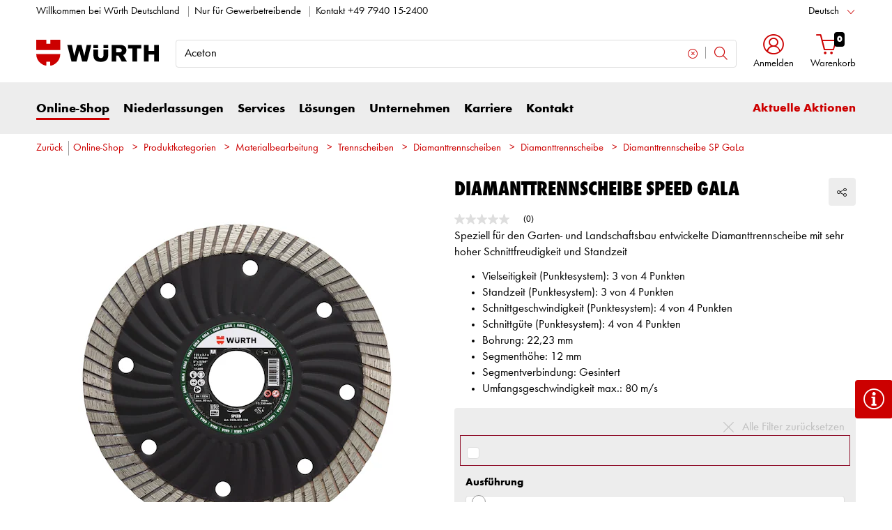

--- FILE ---
content_type: text/html;charset=utf-8
request_url: https://eshop.wuerth.de/is-bin/INTERSHOP.enfinity/WFS/1401-B1-Site/de_DE/-/EUR/ViewModelDetail-AjaxRetrieveModelProductsTable?CatalogCategoryID=ibQKD92dc.MAAAFaBDU09san&SelectedFilterAttribut=&ActualUserSettings_LoggedIn=false&ActualUserSettings_AvailabilityVisible=false&CampaignName=
body_size: 2283
content:






<div id="modelProductsTableLazy">
<div id="modelDetailFirstSingleValueAttributes">








































































































































	<div class="properties">
		<ul>
			
				<li>Vielseitigkeit (Punktesystem): 3 von 4 Punkten</li>
			
				<li>Standzeit (Punktesystem): 3 von 4 Punkten</li>
			
				<li>Schnittgeschwindigkeit (Punktesystem): 4 von 4 Punkten</li>
			
				<li>Schnittgüte (Punktesystem): 4 von 4 Punkten</li>
			
				<li>Bohrung: 22,23 mm</li>
			
				<li>Segmenthöhe: 12 mm</li>
			
				<li>Segmentverbindung: Gesintert</li>
			
				<li>Umfangsgeschwindigkeit max.: 80 m/s</li>
			
			
		</ul>
	</div>


</div>
<div id="modelProductsTable">







































































































































<table id="data_table" class="d-none displayTableMode table " data-productNos='5526825125,5526825230'>
	<thead class="search_and_filter_block responsiveB4">
		<tr class="search-row" >
			<th class="nosort p-0" colspan="12">
				<div class="row">
					<div class="col-md-4"><p>Mit Hilfe unseres Filters können Sie Ihre Suche durch die Auswahl von Attributen verfeinern.</p></div>
					<div class="col-md-6 ml-auto"  id="search_container"></div>
				</div>
			</th>
		</tr>

		<tr class="filter-row " role="row" >
			<th colspan="60">
				<div class="row small-gutters">
					
						<div class="col-md-3 js-datatablecol multiselect-wrapper" title="Durchmesser"  id="AT_Diameter"></div>	
					
						<div class="col-md-3 js-datatablecol multiselect-wrapper" title="Segmentst&auml;rke"  id="AT_SegmentThickness"></div>	
					
						<div class="col-md-3 js-datatablecol multiselect-wrapper" title="Drehzahl max."  id="AT_RotationSpeedMax"></div>	
					
						<div class="col-md-3 js-datatablecol multiselect-wrapper" title="Vielseitigkeit (Punktesystem)"  id="AT_Versatility"></div>	
					
				</div>
				<div class="filter-row-selected-filters" role="row" style="display:none;">
					<div class="filter-row-selected-filters-left d-inline-block"></div>
					<ul id="deselect-filter-list" class="col-md-11"></ul>
				</div>
			</th>
		</tr>

		<tr  role="row">
			<th class="header_col">
				<span class='sortingIcon'></span>
				<span class='headerName'>Art.-Nr.</span>
			</th>
			
				<th class="d-none d-lg-table-cell header_col js_dynamicColumn" title="Durchmesser">
					<span class='sortingIcon'></span>
					<span class='headerName'>Durchmesser </span>
				</th>
			
				<th class="d-none d-lg-table-cell header_col js_dynamicColumn" title="Segmentst&auml;rke">
					<span class='sortingIcon'></span>
					<span class='headerName'>Segmentst&auml;rke </span>
				</th>
			
				<th class="d-none d-lg-table-cell header_col js_dynamicColumn" title="Drehzahl max.">
					<span class='sortingIcon'></span>
					<span class='headerName'>Drehzahl max. </span>
				</th>
			
				<th class="d-none d-lg-table-cell header_col js_dynamicColumn" title="Vielseitigkeit (Punktesystem)">
					<span class='sortingIcon'></span>
					<span class='headerName'>Vielseitigkeit (Punktesystem) </span>
				</th>
			
			<th class="noPadding centeralign md-quantity d-none d-lg-table-cell">Anzahl </th>
			<th class="noPadding pl-2 d-lg-none">Attribute</th>
			<th class="noPadding centeralign md-packageunit d-none d-md-table-cell">VE</th>
			<th class="noPadding rightalign">
				<div class="right">
					<span class="alignDown ">
						


































































































































Preis/VE *
					</span>
				</div>
			</th>
			<th class="noPadding"></th>
			<th class="noPadding d-none d-lg-table-cell"></th>
		</tr>
	</thead>

	<tbody>
		
		
		
		
			<tr class="modelDetailRow " data-sku="5526825125">
				<td class="productNo">
					



	



<a class="text-prewrap " href="https://eshop.wuerth.de/Diamanttrennscheibe-Speed-GaLa-TSHB-DIA-SP-GALA-BO2223-D125MM/5526825125.sku/de/DE/EUR/" data-productNo="5526825125" data-manufacturerNo="5526825125">5526825125</a>

					<div class="availability" id="Availability_5526825125">
						
					</div>
				</td>
				
				
					<td class="dynamicCol d-none d-lg-table-cell ">
						125 mm
					</td>
					
				
					<td class="dynamicCol d-none d-lg-table-cell ">
						2,1 mm
					</td>
					
				
					<td class="dynamicCol d-none d-lg-table-cell ">
						12250 U/min
					</td>
					
				
					<td class="dynamicCol d-none d-lg-table-cell ">
						3 von 4 Punkten
					</td>
					
				
				<td class="stk d-none d-lg-table-cell">
					

<div class="input-group input-quantity ">
<a class="btn-quantity-minus js_quantity-minus "><i class="input-group-addon icon-interface-minus"></i></a>
<input
id="Quantity_5526825125" 

type="number"
value="0" 


class="js_input_amount input_amount form-control quantitySelector "




/>
<a class="btn-quantity-plus js_quantity-plus "><i class="input-group-addon icon-interface-plus"></i></a>
</div>
				</td>
				<td class="td_attributes d-lg-none pl-2">
					
						<span class="dynamicSpan ">
							<strong class="h4-style heading-alt mb-0 mt-1">Durchmesser</strong>
							<span><p class="mb-0">125 mm</p></span>
						</span>
						
					
						<span class="dynamicSpan ">
							<strong class="h4-style heading-alt mb-0 mt-1">Segmentst&auml;rke</strong>
							<span><p class="mb-0">2,1 mm</p></span>
						</span>
						
					
						<span class="dynamicSpan ">
							<strong class="h4-style heading-alt mb-0 mt-1">Drehzahl max.</strong>
							<span><p class="mb-0">12250 U/min</p></span>
						</span>
						
					
						<span class="dynamicSpan ">
							<strong class="h4-style heading-alt mb-0 mt-1">Vielseitigkeit (Punktesystem)</strong>
							<span><p class="mb-0">3 von 4 Punkten</p></span>
						</span>
						
					
				</td>
				<td class="productPackingSelectorTD  d-none d-md-table-cell">
					


<div class="packUnit">
	
 		<div class="dropdown productPackingSelector">
			<select id="VEDropdown-0" data-bind="value: packingData" class="js-productPackingSelectorSKU-5526825125 custom-select input-sm form-control ">
				
					
						<option data-packing="1" value="1">
							1 St.
						</option>
					
						<option data-packing="6" value="6">
							6 St.
						</option>
					
				
			</select>
        </div>
	
</div>
				</td>
				<td id ="Price_5526825125" class="line-height-1">
					<img class="loadingImg " src="/is-bin/intershop.static/WFS/1401-B1-Site/-/de_DE/images/working.gif">
				</td>
				<td class="wk_img basketButtonChanger pr-1 pr-md-0">
					
	        			<span class="addToScButton noprint" >
   	    					<input id="priceOnRequest_5526825125" type="hidden" value="false">
       						<span class="colorButton blue">
        						
       						</span>
       					</span>
	       			
				</td>
       			<td class="d-none d-lg-table-cell">
       				<span class="arrow ">
        				<i class="icon-interface-bottom"></i>
        			</span>
       			</td>
			</tr>
			
		
			<tr class="modelDetailRow " data-sku="5526825230">
				<td class="productNo">
					



	



<a class="text-prewrap " href="https://eshop.wuerth.de/Diamanttrennscheibe-Speed-GaLa-TSHB-DIA-SP-GALA-BO2223-D230MM/5526825230.sku/de/DE/EUR/" data-productNo="5526825230" data-manufacturerNo="5526825230">5526825230</a>

					<div class="availability" id="Availability_5526825230">
						
					</div>
				</td>
				
				
					<td class="dynamicCol d-none d-lg-table-cell ">
						230 mm
					</td>
					
				
					<td class="dynamicCol d-none d-lg-table-cell ">
						2,5 mm
					</td>
					
				
					<td class="dynamicCol d-none d-lg-table-cell ">
						6600 U/min
					</td>
					
				
					<td class="dynamicCol d-none d-lg-table-cell ">
						3 von 4 Punkten
					</td>
					
				
				<td class="stk d-none d-lg-table-cell">
					

<div class="input-group input-quantity ">
<a class="btn-quantity-minus js_quantity-minus "><i class="input-group-addon icon-interface-minus"></i></a>
<input
id="Quantity_5526825230" 

type="number"
value="0" 


class="js_input_amount input_amount form-control quantitySelector "




/>
<a class="btn-quantity-plus js_quantity-plus "><i class="input-group-addon icon-interface-plus"></i></a>
</div>
				</td>
				<td class="td_attributes d-lg-none pl-2">
					
						<span class="dynamicSpan ">
							<strong class="h4-style heading-alt mb-0 mt-1">Durchmesser</strong>
							<span><p class="mb-0">230 mm</p></span>
						</span>
						
					
						<span class="dynamicSpan ">
							<strong class="h4-style heading-alt mb-0 mt-1">Segmentst&auml;rke</strong>
							<span><p class="mb-0">2,5 mm</p></span>
						</span>
						
					
						<span class="dynamicSpan ">
							<strong class="h4-style heading-alt mb-0 mt-1">Drehzahl max.</strong>
							<span><p class="mb-0">6600 U/min</p></span>
						</span>
						
					
						<span class="dynamicSpan ">
							<strong class="h4-style heading-alt mb-0 mt-1">Vielseitigkeit (Punktesystem)</strong>
							<span><p class="mb-0">3 von 4 Punkten</p></span>
						</span>
						
					
				</td>
				<td class="productPackingSelectorTD  d-none d-md-table-cell">
					


<div class="packUnit">
	
 		<div class="dropdown productPackingSelector">
			<select id="VEDropdown-1" data-bind="value: packingData" class="js-productPackingSelectorSKU-5526825230 custom-select input-sm form-control ">
				
					
						<option data-packing="1" value="1">
							1 St.
						</option>
					
						<option data-packing="6" value="6">
							6 St.
						</option>
					
				
			</select>
        </div>
	
</div>
				</td>
				<td id ="Price_5526825230" class="line-height-1">
					<img class="loadingImg " src="/is-bin/intershop.static/WFS/1401-B1-Site/-/de_DE/images/working.gif">
				</td>
				<td class="wk_img basketButtonChanger pr-1 pr-md-0">
					
	        			<span class="addToScButton noprint" >
   	    					<input id="priceOnRequest_5526825230" type="hidden" value="false">
       						<span class="colorButton blue">
        						
       						</span>
       					</span>
	       			
				</td>
       			<td class="d-none d-lg-table-cell">
       				<span class="arrow ">
        				<i class="icon-interface-bottom"></i>
        			</span>
       			</td>
			</tr>
			
		
	</tbody>
</table>

</div>
</div>

--- FILE ---
content_type: text/javascript;charset=UTF-8
request_url: https://eshop.wuerth.de/is-bin/intershop.static/WFS/1401-B1-Site/-/de_DE/js/requirejs/component/catalogproducts/quickbuyselector/quickbuyselector.20251111135444340.min.js
body_size: 6766
content:
var __read=this&&this.__read||function(t,e){var r="function"==typeof Symbol&&t[Symbol.iterator];if(!r)return t;var i,o,s=r.call(t),u=[];try{for(;(void 0===e||0<e--)&&!(i=s.next()).done;)u.push(i.value)}catch(t){o={error:t}}finally{try{i&&!i.done&&(r=s.return)&&r.call(s)}finally{if(o)throw o.error}}return u},__spreadArray=this&&this.__spreadArray||function(t,e,r){if(r||2===arguments.length)for(var i,o=0,s=e.length;o<s;o++)!i&&o in e||((i=i||Array.prototype.slice.call(e,0,o))[o]=e[o]);return t.concat(i||Array.prototype.slice.call(e))},__assign=this&&this.__assign||function(){return(__assign=Object.assign||function(t){for(var e,r=1,i=arguments.length;r<i;r++)for(var o in e=arguments[r])Object.prototype.hasOwnProperty.call(e,o)&&(t[o]=e[o]);return t}).apply(this,arguments)},__awaiter=this&&this.__awaiter||function(t,u,n,c){return new(n=n||Promise)(function(r,e){function i(t){try{s(c.next(t))}catch(t){e(t)}}function o(t){try{s(c.throw(t))}catch(t){e(t)}}function s(t){var e;t.done?r(t.value):((e=t.value)instanceof n?e:new n(function(t){t(e)})).then(i,o)}s((c=c.apply(t,u||[])).next())})},__generator=this&&this.__generator||function(i,o){var s,u,n,c={label:0,sent:function(){if(1&n[0])throw n[1];return n[1]},trys:[],ops:[]},l={next:t(0),throw:t(1),return:t(2)};return"function"==typeof Symbol&&(l[Symbol.iterator]=function(){return this}),l;function t(r){return function(t){var e=[r,t];if(s)throw new TypeError("Generator is already executing.");for(;c=l&&e[l=0]?0:c;)try{if(s=1,u&&(n=2&e[0]?u.return:e[0]?u.throw||((n=u.return)&&n.call(u),0):u.next)&&!(n=n.call(u,e[1])).done)return n;switch(u=0,(e=n?[2&e[0],n.value]:e)[0]){case 0:case 1:n=e;break;case 4:return c.label++,{value:e[1],done:!1};case 5:c.label++,u=e[1],e=[0];continue;case 7:e=c.ops.pop(),c.trys.pop();continue;default:if(!(n=0<(n=c.trys).length&&n[n.length-1])&&(6===e[0]||2===e[0])){c=0;continue}if(3===e[0]&&(!n||e[1]>n[0]&&e[1]<n[3]))c.label=e[1];else if(6===e[0]&&c.label<n[1])c.label=n[1],n=e;else{if(!(n&&c.label<n[2])){n[2]&&c.ops.pop(),c.trys.pop();continue}c.label=n[2],c.ops.push(e)}}e=o.call(i,c)}catch(t){e=[6,t],u=0}finally{s=n=0}if(5&e[0])throw e[1];return{value:e[0]?e[1]:void 0,done:!0}}}};define("wuts/component/catalogproducts/quickbuyselector/Event",["require","exports"],function(t,e){"use strict";Object.defineProperty(e,"__esModule",{value:!0}),e.Event=void 0,e.Event=function(){var r=this;this.subscribers=[],this.dispatch=function(e){r.subscribers.forEach(function(t){return t(e)})},this.subscribe=function(t){r.subscribers.push(t)}}}),define("wuts/component/catalogproducts/quickbuyselector/AttributeRepository",["require","exports"],function(t,e){"use strict";Object.defineProperty(e,"__esModule",{value:!0}),e.AttributeRepository=e.Attribute=void 0;var o=function(t,e){var r=this;this.getName=function(){return r.name},this.getValue=function(){return r.value},this.name=t,this.value=e},r=(e.Attribute=o,i.prototype.findOrCreateAttribute=function(t,e){var r=this.findOrCreateAttributeValueMap(t),i=r.get(e);return void 0===i&&(i=new o(t,e),r.set(e,i)),i},i.attributes=new Map,i);function i(){var r=this;this.getOrCreate=function(t,e){return r.findOrCreateAttribute(t,e)},this.findOrCreateAttributeValueMap=function(t){var e=i.attributes.get(t);return void 0===e&&(e=new Map,i.attributes.set(t,e)),e}}e.AttributeRepository=r}),define("wuts/component/catalogproducts/quickbuyselector/FilterState",["require","exports"],function(t,e){"use strict";Object.defineProperty(e,"__esModule",{value:!0}),e.FilterState=void 0,(e=e.FilterState||(e.FilterState={}))[e.SELECTED=0]="SELECTED",e[e.SELECTABLE=1]="SELECTABLE",e[e.INACTIVE=2]="INACTIVE"}),define("wuts/component/catalogproducts/quickbuyselector/Filter",["require","exports","knockout","wuts/component/catalogproducts/quickbuyselector/FilterState"],function(t,e,r,i){"use strict";Object.defineProperty(e,"__esModule",{value:!0}),e.Filter=void 0,e.Filter=function(t){var e=this;this.state=r.observable(i.FilterState.SELECTABLE),this.radioFilter=r.observable(),this.isSelected=r.pureComputed(function(){return e.state()===i.FilterState.SELECTED}),this.isSelectable=r.pureComputed(function(){return e.state()===i.FilterState.SELECTABLE}),this.isInactive=r.pureComputed(function(){return e.state()===i.FilterState.INACTIVE}),this.setSelected=function(){e.state(i.FilterState.SELECTED),e.radioFilter().checked=!0},this.setSelectable=function(){e.state(i.FilterState.SELECTABLE),e.radioFilter().checked=!1},this.setInactive=function(){e.state(i.FilterState.INACTIVE),e.radioFilter().checked=!1},this.getAttributeName=function(){return e.attribute.getName()},this.getAttributeValue=function(){return e.attribute.getValue()},this.getAttribute=function(){return e.attribute},this.getTestSelector=function(){return window.eshopUtils.getTestSelector("uitest-quickbuyselector-filter-".concat(e.attribute.getName(),"-").concat(e.attribute.getValue()))},this.reset=function(){e.state(i.FilterState.SELECTABLE),e.radioFilter().checked=!1},this.attribute=t}}),define("wuts/component/catalogproducts/quickbuyselector/FilterGroup",["require","exports","knockout"],function(t,e,s){"use strict";Object.defineProperty(e,"__esModule",{value:!0}),e.FilterGroup=void 0,e.FilterGroup=function(t,e,r,i){var o=this;this.selectedFilter=s.observable(null),this.isUnselected=s.pureComputed(function(){return null===o.selectedFilter()}),this.onFilterClick=function(t){return o.setSelectedFilter(t),o.filterClickedEvent.dispatch(t),!0},this.reset=function(){o.filters.forEach(function(t){t.reset()}),o.selectedFilter(null)},this.autoSelectSingleFilter=function(){var t;null===o.selectedFilter()&&1===(t=o.filters.filter(function(t){return t.isSelectable()})).length&&((t=t[0]).setSelected(),o.selectedFilter(t))},this.hasSelectableFilter=function(){return void 0!==o.filters.find(function(t){return t.isSelectable()})},this.getTestSelector=function(){return window.eshopUtils.getTestSelector("uitest-quickbuyselector-filtergroup-".concat(o.attributeName))},this.setSelectedFilter=function(t){var e;null!=(e=o.selectedFilter())&&e.reset(),o.selectedFilter(t)},this.attributeName=t,this.displayName=e,this.filters=r,this.filterClickedEvent=i}}),define("wuts/component/catalogproducts/quickbuyselector/FilterGroupBuilder",["require","exports","wuts/component/catalogproducts/quickbuyselector/Filter","wuts/component/catalogproducts/quickbuyselector/FilterGroup"],function(t,e,r,s){"use strict";Object.defineProperty(e,"__esModule",{value:!0}),e.FilterGroupBuilder=void 0,e.FilterGroupBuilder=function(t){var o=this;this.build=function(t,e,r,i){r=o.buildFilters(t,r);return new s.FilterGroup(t,e,r,i)},this.buildFilters=function(e,t){return t.map(function(t){return o.attributeRepository.getOrCreate(e,t)}).map(function(t){return new r.Filter(t)})},this.attributeRepository=t}}),define("wuts/util/maputils/index",["require","exports"],function(t,e){"use strict";Object.defineProperty(e,"__esModule",{value:!0}),e.mapValues=e.map=void 0;e.map=function(t,r){var i=new Map;return t.forEach(function(t,e){i.set.apply(i,__spreadArray([],__read(r([e,t])),!1))}),i};e.mapValues=function(t,r){return(0,e.map)(t,function(t){var t=__read(t,2),e=t[0],t=t[1];return[e,r(t)]})}}),define("wuts/util/sortutils/index",["require","exports"],function(t,e){"use strict";Object.defineProperty(e,"__esModule",{value:!0}),e.sort=e.sortByNumericProperty=void 0;e.sortByNumericProperty=function(t,r,i){t=__spreadArray([],__read(t),!1);return t.sort(function(t,e){t=o(t,r)-o(e,r);return i?t:-t}),t};e.sort=function(t){var t=__spreadArray([],__read(t),!1),e=r();return t.sort(e)};var o=function(t,e){return t[e]},r=function(){var t;return null==(t=null===Intl||void 0===Intl?void 0:Intl.Collator)?void 0:t.call(Intl,void 0,{numeric:!0}).compare}}),define("wuts/component/catalogproducts/quickbuyselector/QuickBuySelectorProduct",["require","exports"],function(t,e){"use strict";Object.defineProperty(e,"__esModule",{value:!0}),e.QuickBuySelectorProduct=void 0,e.QuickBuySelectorProduct=function(t,e){var r=this;this.getProductSku=function(){return r.sku},this.getAttributeValue=function(e){var t;return null==(t=r.attributes.find(function(t){return t.getName()===e}))?void 0:t.getValue()},this.hasAttribute=function(e){return r.attributes.some(function(t){return t===e})},this.hasMatchingAttributeValues=function(t){return t.every(r.hasAttribute)},this.sku=t,this.attributes=e}}),define("wuts/component/catalogproducts/quickbuyselector/MatchingProducts",["require","exports"],function(t,e){"use strict";Object.defineProperty(e,"__esModule",{value:!0}),e.MatchingProducts=void 0,e.MatchingProducts=function(t){var r=this;this.containsProductWith=function(e){return r.products.some(function(t){return t.hasAttribute(e)})},this.isEmpty=function(){return 0===r.products.length},this.getSkus=function(){return r.products.map(function(t){return t.getProductSku()})},this.size=function(){return r.products.length},this.products=t}}),define("wuts/component/catalogproducts/quickbuyselector/ProductRepository",["require","exports","wuts/util/maputils/index","wuts/util/sortutils/index","wuts/component/catalogproducts/quickbuyselector/MatchingProducts"],function(t,e,r,o,s){"use strict";Object.defineProperty(e,"__esModule",{value:!0}),e.ProductRepository=void 0,e.ProductRepository=function(t,e){var i=this;this.getAttributeValues=function(){var t=(0,r.map)(i.filterAttributes,function(t){return[__read(t,1)[0],new Set]});return t.forEach(function(e,r){i.products.forEach(function(t){t=t.getAttributeValue(r);void 0!==t&&e.add(t)})}),(0,r.mapValues)(t,o.sort)},this.findMatchingProducts=function(e){var t=i.products.filter(function(t){return t.hasMatchingAttributeValues(e)});return new s.MatchingProducts(t)},this.products=t,this.filterAttributes=e}}),define("wuts/component/catalogproducts/quickbuyselector/AllFilterGroupsBuilder",["require","exports"],function(t,e){"use strict";Object.defineProperty(e,"__esModule",{value:!0}),e.AllFilterGroupsBuilder=void 0,e.AllFilterGroupsBuilder=function(t,e,r){var s=this;this.build=function(i){var o=[];return s.productRepository.getAttributeValues().forEach(function(t,e){var r=i.get(e),e=s.filterGroupBuilder.build(e,r,t,s.filterClickedEvent);o.push(e)}),o},this.productRepository=t,this.filterGroupBuilder=e,this.filterClickedEvent=r}}),define("wuts/component/catalogproducts/quickbuyselector/FilterRepository",["require","exports"],function(t,e){"use strict";Object.defineProperty(e,"__esModule",{value:!0}),e.FilterRepository=void 0,e.FilterRepository=function(t){var e=this;this.getSelectedFilterAttributes=function(){return e.getSelectedFilters().map(function(t){return t.getAttribute()})},this.getSelectedFilters=function(){return e.filterGroups.filter(function(t){return null!==t.selectedFilter()}).map(function(t){return t.selectedFilter()})},this.getNotSelectedFilters=function(){return e.filterGroups.flatMap(function(e){return e.filters.filter(function(t){return t!==e.selectedFilter()})})},this.hasSelectableFilter=function(){return void 0!==e.filterGroups.find(function(t){return t.hasSelectableFilter()})},this.filterGroups=t}}),define("wuts/component/catalogproducts/quickbuyselector/FilterStateUpdater",["require","exports"],function(t,e){"use strict";Object.defineProperty(e,"__esModule",{value:!0}),e.FilterStateUpdater=void 0,e.FilterStateUpdater=function(t,e){var r=this;this.updateFilterStates=function(){r.filterRepository.getSelectedFilters().forEach(function(t){return t.setSelected()});var e=r.findMatchingProducts();r.filterRepository.getNotSelectedFilters().forEach(function(t){e.containsProductWith(t.getAttribute())?t.setSelectable():t.setInactive()})},this.findMatchingProducts=function(){var t=r.filterRepository.getSelectedFilterAttributes();return r.productRepository.findMatchingProducts(t)},this.filterRepository=t,this.productRepository=e}}),define("wuts/component/catalogproducts/quickbuyselector/MatchingProductInformation",["require","exports"],function(t,e){"use strict";Object.defineProperty(e,"__esModule",{value:!0})}),define("wuts/internal/customeventhandling/Event",["require","exports"],function(t,e){"use strict";Object.defineProperty(e,"__esModule",{value:!0})}),define("wuts/internal/customeventhandling/EventReceiver",["require","exports"],function(t,e){"use strict";Object.defineProperty(e,"__esModule",{value:!0})}),define("wuts/internal/event/addtobasket/AddToBasketEvent",["require","exports"],function(t,e){"use strict";function r(t){var e=this;this.getMessagesHtml=function(){return e.messagesHtml},this.getProductNumbersOfAddedBasketItems=function(){return __spreadArray([],__read(e.productNumbersOfAddedBasketItems),!1)},this.getAllProductNumbersOfBasketItems=function(){return __spreadArray([],__read(e.allProductNumbersOfBasketItems),!1)},this.getShoppingCartItemsCount=function(){return e.shoppingCartItemsCount},this.getBasketEventData=function(){return e.basketEventData},this.isSessionTimeout=function(){return e.sessionTimeout},this.messagesHtml=t.messageHtml,this.productNumbersOfAddedBasketItems=t.productNumbersOfAddedBasketItems,this.allProductNumbersOfBasketItems=t.allProductNumbersOfBasketItems,this.shoppingCartItemsCount=t.shoppingCartItemsCount,this.basketEventData=t.basketEventData,this.sessionTimeout=t.sessionTimeout}Object.defineProperty(e,"__esModule",{value:!0}),e.AddToBasketEvent=void 0,r.SESSION_TIMEOUT=new r({basketEventData:null,messageHtml:null,productNumbersOfAddedBasketItems:null,allProductNumbersOfBasketItems:null,sessionTimeout:!0,shoppingCartItemsCount:null}),e.AddToBasketEvent=r}),define("wuts/internal/basketcontentmanager/BasketContentManager",["require","exports"],function(t,e){"use strict";Object.defineProperty(e,"__esModule",{value:!0})}),define("wuts/util/objectutils/index",["require","exports"],function(t,e){"use strict";Object.defineProperty(e,"__esModule",{value:!0}),e.toMap=e.convertMapToObject=e.isEmptyObject=void 0;e.isEmptyObject=function(t){return 0===Object.keys(t).length},e.convertMapToObject=function(t){var r={};return t&&t.forEach(function(t,e){r[e]=t}),r};e.toMap=function(t){return new Map(Object.entries(null!=t?t:{}))}}),define("wuts/component/catalogproducts/quickbuyselector/QuickBuySelectorProductBuilder",["require","exports","wuts/component/catalogproducts/quickbuyselector/QuickBuySelectorProduct"],function(t,e,i){"use strict";Object.defineProperty(e,"__esModule",{value:!0}),e.QuickBuySelectorProductBuilder=void 0,e.QuickBuySelectorProductBuilder=function(t){var r=this;this.build=function(t){return r.buildAllProducts(t)},this.buildAllProducts=function(t){return Object.entries(t).map(r.buildProduct)},this.buildProduct=function(t){var t=__read(t,2),e=t[0],t=t[1],t=r.retrieveAttributes(t);return new i.QuickBuySelectorProduct(e,t)},this.retrieveAttributes=function(t){return Object.entries(t).map(r.getOrCreateAttribute)},this.getOrCreateAttribute=function(t){var t=__read(t,2),e=t[0],t=t[1];return r.attributeRepository.getOrCreate(e,t)},this.attributeRepository=t}}),define("wuts/util/promiseobserver/JQueryPromiseUtils",["require","exports"],function(t,e){"use strict";function r(){}Object.defineProperty(e,"__esModule",{value:!0}),e.JQueryPromiseUtils=void 0,r.toNativePromise=function(e){return new Promise(function(t,i){e.then(t,function(t,e,r){e=new Error(e);e.cause=r,i(e)})})},e.JQueryPromiseUtils=r}),define("wuts/internal/ajaxresponseprovider/AjaxResponseProvider",["require","exports","jquery","wuts/util/objectutils/index","wuts/util/promiseobserver/JQueryPromiseUtils"],function(t,e,r,o,i){"use strict";Object.defineProperty(e,"__esModule",{value:!0}),e.AjaxResponseProvider=void 0,e.AjaxResponseProvider=function(){var t=this;this.get=function(t){try{var e=r.ajax(__assign({method:"GET"},t));return i.JQueryPromiseUtils.toNativePromise(e)}catch(t){return console.error("huggaimAjaxResponseProvider",t),Promise.resolve()}},this.getJson=function(r,i){return __awaiter(t,void 0,void 0,function(){var e;return __generator(this,function(t){switch(t.label){case 0:return[4,this.get(__assign({dataType:"json"},r))];case 1:return e=t.sent(),(0,o.isEmptyObject)(e)&&void 0!==i?[2,i]:[2,e]}})})},this.post=function(t){t=r.ajax(__assign({method:"POST"},t));return i.JQueryPromiseUtils.toNativePromise(t)}}}),define("wuts/internal/knockoutextensions/knockoutExtensions",["require","exports","knockout"],function(t,e,r){"use strict";Object.defineProperty(e,"__esModule",{value:!0}),e.defineKnockoutHtmlElementBinding=void 0,e.defineKnockoutHtmlElementBinding=function(){r.bindingHandlers.htmlElement={init:function(t,e){e()(t)}}}}),define("wuts/component/catalogproducts/quickbuyselector/QuickBuySelectorViewModel",["require","exports","jquery","knockout","wuts/internal/knockoutextensions/knockoutExtensions"],function(t,e,o,r,s){"use strict";Object.defineProperty(e,"__esModule",{value:!0}),e.QuickBuySelectorViewModel=void 0,e.QuickBuySelectorViewModel=function(t){var i=this;this.filterGroups=[],this.isAddingToBasket=!1,this.visible=r.pureComputed(function(){return 0<i.filterGroups.length}),this.loggedIn=r.observable(!1),this.price=r.pureComputed(function(){return i.selectedArticle()?i.selectedArticle().price:"-,--"}),this.priceText=r.pureComputed(function(){return i.selectedArticle()?i.selectedArticle().priceText:""}),this.specialPriceCssClass=r.pureComputed(function(){return i.selectedArticle()?eshopUtils.priceHelper.getPriceStyle(i.selectedArticle().negotiatedPrice,i.selectedArticle().specialPrice):"d-none"}),this.showAvailability=r.pureComputed(function(){var t;return null==(t=i.selectedArticle())?void 0:t.showAvailability}),this.articleDescription=r.pureComputed(function(){return i.selectedArticle()?i.selectedArticle().articleDescription:""}),this.selectorEnabled=r.pureComputed(function(){return i.hasMatchingProductBeenFound()}),this.selectedArticle=r.observable(),this.selectedProduct=r.observable(null),this.matchedArticles=r.observableArray([]),this.matchedProducts=r.observableArray([]),this.scalePriceInfos=r.observableArray([]),this.addToBasketQuantity=r.observable(1),this.quantitySelectorCssClass=r.observable("disabled"),this.filterSelected=r.observable(!1),this.productIsInBasket=r.observable(!1),this.showMarks=r.observable(!1),this.receiveEvent=function(t){var e;null!==i.selectedProduct()&&(e=i.selectedProduct().sku,t=t.getAllProductNumbersOfBasketItems().includes(e),i.productIsInBasket(t))},this.onReset=function(){return i.resetAllFilterGroups(),i.filterSelected(!1),i.addToBasketQuantity(1),!0},this.onFilterClick=function(t){i.filterSelected(!0),i.findMatchingProducts().isEmpty()&&i.resetAllFiltersBut(t),i.filterStateUpdater.updateFilterStates(),i.autoSelectSingleFilters(),i.updateSelectionInformation(),i.showMarks(!1)},this.resetAllFilterGroups=function(){i.filterGroups.forEach(function(t){t.reset(),t.isUnselected(),i.showMarks(!1)}),i.updateSelectionInformation()},this.addToBasket=function(){return __awaiter(i,void 0,void 0,function(){return __generator(this,function(t){switch(t.label){case 0:if(this.isAddingToBasket)return[3,4];this.isAddingToBasket=!0,t.label=1;case 1:return t.trys.push([1,,3,4]),[4,this.basketContentManager.addToBasket([{productNumber:this.selectedProduct().sku,packingUnit:this.selectedArticle().packingQuantity,quantity:this.addToBasketQuantity()}])];case 2:return[2,t.sent()];case 3:return this.isAddingToBasket=!1,[7];case 4:return[2,null]}})})},this.getMatchingProductsInformation=function(){return __awaiter(i,void 0,void 0,function(){var e;return __generator(this,function(t){switch(t.label){case 0:return[4,this.ajaxResponseProvider.getJson({url:this.getProductsUrl,data:{Skus:JSON.stringify(this.findMatchingProducts().getSkus()),CampaignName:this.campaignName}})];case 1:return e=t.sent(),this.matchedArticles([]),this.selectedProduct(e[0]),this.matchedArticles(e[0].articles),this.matchedProducts(e),[2]}})})},this.findMatchingProducts=function(){var t=i.filterRepository.getSelectedFilterAttributes();return i.productRepository.findMatchingProducts(t)},this.resetAllFiltersBut=function(e){return i.filterGroups.filter(function(t){return e!==t.selectedFilter()}).forEach(function(t){t.reset()})},this.autoSelectSingleFilters=function(){i.filterGroups.forEach(function(t){t.autoSelectSingleFilter()})},this.updateSelectionInformation=function(){i.hasMatchingProductBeenFound()?(i.getMatchingProductsInformation(),i.quantitySelectorCssClass("")):(i.quantitySelectorCssClass("disabled"),i.selectedProduct(null),i.matchedArticles([]),i.matchedProducts([]))},this.hasMatchingProductBeenFound=function(){return 0<i.skusOfProductsToDisplayWithoutFilters.length||!i.filterRepository.hasSelectableFilter()&&0<i.findMatchingProducts().size()},this.markUnselectedFilterGroups=function(){i.showMarks(!0)},this.handlePreselection=function(){return __awaiter(i,void 0,void 0,function(){var e;return __generator(this,function(t){switch(t.label){case 0:return 0<this.skusOfProductsToDisplayWithoutFilters.length?[4,this.ajaxResponseProvider.getJson({url:this.getProductsUrl,data:{Skus:JSON.stringify(this.skusOfProductsToDisplayWithoutFilters)}})]:[3,2];case 1:e=t.sent(),this.selectedProduct(e[0]),this.matchedArticles(e[0].articles),this.matchedProducts(e),this.quantitySelectorCssClass(""),t.label=2;case 2:return[2]}})})},this.getTestSelector=function(t){return eshopUtils.getTestSelector(t)},this.filterGroups=t.filterGroups,this.filterRepository=t.filterRepository,this.productRepository=t.productRepository,this.filterStateUpdater=t.filterStateUpdater,this.getProductsUrl=t.getProductsUrl,this.loggedIn(t.loggedIn),this.ajaxResponseProvider=t.ajaxResponseProvider,this.basketContentManager=t.basketContentManager,this.skusOfProductsToDisplayWithoutFilters=t.skusOfProductsToDisplayWithoutFilters,this.campaignName=t.campaignName,this.selectedProduct.subscribe(function(t){i.matchedArticles([]),i.selectedArticle(null==t?void 0:t.articles[0]),i.productIsInBasket(i.basketContentManager.isProductInBasket(null==t?void 0:t.sku)),i.matchedArticles(null==t?void 0:t.articles)}),this.selectedArticle.subscribe(function(t){var e,r=o("#scalePriceContainer");0<(null==(e=null==t?void 0:t.scalePriceInfos)?void 0:e.length)?(i.scalePriceInfos(t.scalePriceInfos),r.collapse("show"),r.on("shown.bs.collapse",function(){eshopUtils.addUiTestSupportLoadedAttribute("uitest-quickBuySelector-scalePriceTable")})):(r.collapse("hide"),r.on("hidden.bs.collapse",function(){eshopUtils.addUiTestSupportLoadedAttribute("uitest-quickBuySelector-scalePriceTable")}))}),(0,s.defineKnockoutHtmlElementBinding)(),this.handlePreselection()}}),define("wuts/component/catalogproducts/quickbuyselector/QuickBuySelectorViewModelBuilder",["require","exports","wuts/internal/ajaxresponseprovider/AjaxResponseProvider","wuts/component/catalogproducts/quickbuyselector/QuickBuySelectorViewModel"],function(t,e,u,n){"use strict";Object.defineProperty(e,"__esModule",{value:!0}),e.QuickBuySelectorViewModelBuilder=void 0,e.QuickBuySelectorViewModelBuilder=function(t,e,r,i,o){var s=this;this.build=function(t,e,r,i,o){t=new n.QuickBuySelectorViewModel({filterGroups:t,filterRepository:e,productRepository:s.productRepository,filterStateUpdater:s.filterStateUpdater,getProductsUrl:r,loggedIn:i,ajaxResponseProvider:new u.AjaxResponseProvider,basketContentManager:s.basketContentManager,skusOfProductsToDisplayWithoutFilters:s.skusOfProductsToDisplayWithoutFilters,campaignName:o});return s.filterClickedEvent.subscribe(t.onFilterClick),t},this.productRepository=t,this.filterStateUpdater=e,this.filterClickedEvent=r,this.basketContentManager=i,this.skusOfProductsToDisplayWithoutFilters=o}}),define("wuts/component/catalogproducts/quickbuyselector/QuickBuySelectorDependencies",["require","exports","wuts/util/objectutils/index","wuts/component/catalogproducts/quickbuyselector/AllFilterGroupsBuilder","wuts/component/catalogproducts/quickbuyselector/AttributeRepository","wuts/component/catalogproducts/quickbuyselector/Event","wuts/component/catalogproducts/quickbuyselector/FilterGroupBuilder","wuts/component/catalogproducts/quickbuyselector/FilterRepository","wuts/component/catalogproducts/quickbuyselector/FilterStateUpdater","wuts/component/catalogproducts/quickbuyselector/ProductRepository","wuts/component/catalogproducts/quickbuyselector/QuickBuySelectorProductBuilder","wuts/component/catalogproducts/quickbuyselector/QuickBuySelectorViewModelBuilder"],function(t,e,l,i,a,d,o,p,s,u,n,c){"use strict";function r(){var c=this;this.newViewModel=function(t,e,r,i){var o=new a.AttributeRepository,s=(0,l.toMap)(t.filterAttributes),u=c.buildProductRepository(o,t.products,s),n=new d.Event,o=c.buildFilterGroups(o,u,n,s),s=new p.FilterRepository(o),u=c.buildViewModelBuilder(s,u,n,e,t.skusOfProductsToDisplayWithoutFilters).build(o,s,t.getProductsUrl,r,i);return e.registerEventReceiver(u),u},this.buildProductRepository=function(t,e,r){t=new n.QuickBuySelectorProductBuilder(t).build(e);return new u.ProductRepository(t,r)},this.buildAllFilterGroupsBuilder=function(t,e,r){t=new o.FilterGroupBuilder(t);return new i.AllFilterGroupsBuilder(e,t,r)}}Object.defineProperty(e,"__esModule",{value:!0}),e.QuickBuySelectorDependencies=void 0,r.prototype.buildViewModelBuilder=function(t,e,r,i,o){t=new s.FilterStateUpdater(t,e);return new c.QuickBuySelectorViewModelBuilder(e,t,r,i,o)},r.prototype.buildFilterGroups=function(t,e,r,i){return this.buildAllFilterGroupsBuilder(t,e,r).build(i)},e.QuickBuySelectorDependencies=r}),define("wuts/component/catalogproducts/quickbuyselector/QuickBuySelector",["require","exports","knockout","wuts/component/catalogproducts/quickbuyselector/QuickBuySelectorDependencies"],function(t,e,s,u){"use strict";Object.defineProperty(e,"__esModule",{value:!0}),e.QuickBuySelector=void 0,e.QuickBuySelector=function(t){var e=this;this.init=function(i,o){return __awaiter(e,void 0,void 0,function(){var e,r;return __generator(this,function(t){switch(t.label){case 0:return e=new u.QuickBuySelectorDependencies,[4,fetchBasketContentManager()];case 1:return r=t.sent(),r=e.newViewModel(i,r,o,this.campaignName),$("body").tooltip({selector:'[data-toggle="tooltip"]'}),s.applyBindings(r,document.querySelector(this.containerSelector)),eshopUtils.addUiTestSupportLoadedAttribute(this.containerSelector),[2]}})})},this.containerSelector=t.containerSelector,this.campaignName=t.campaignName}});

--- FILE ---
content_type: text/javascript;charset=UTF-8
request_url: https://eshop.wuerth.de/is-bin/intershop.static/WFS/WuerthGroup-Wuerth-Site/1401-B1/en_US/content/special/productIconsTestV2.js?_=1763258601943
body_size: 1133
content:
var itemListObj = {isProductInList: function (t,i){return null!=this.itemList[t]&&!!this.arrayContains(i,this.itemList[t])},isModelInList:function (t){return null!=this.itemList[t]},isProductInList_NoModel: function (t){var i=!1;for(let n in this.itemList)this.arrayContains(t,this.itemList[n])&&(i=!0);return i},arrayContains: function (t,i){return i.indexOf(t)>-1}, itemList : {"14013007070101":["08901087"],"14013010180201":["0892142"],"14011001030117":["0681001037"],"14013007110501":["0899800823"],"14013009040302":["0892123405"],"14013004050402":["0874100200"],"14014502012501":["0903450201"],"14017509020201":["0664101250"],"14016020010503":["071566 053"],"14013508071531":["0190160120"],"14010504090607":["0899405219"],"14013005072403":["0890023830"],"14014501030110":["590620635"],"14013006230101":["09929002"],"14013008060305":["08931065"],"14018001030111":["0862001226"],"14016019091002":["096509059"],"14016019091245":["096593 180"],"14013007230476":["0890600611"],"14012501020601":["0893303200"],"14012009020111":["715930050"],"14013006110704":["0893329005"],"14015502040115":["0975259625"],"14015504010201":["0502161"],"14015004130127":["07011430"],"140150010601116":["5703550000"],"14014507020101":["09032521"],"14018002440701":["0878311352"],"14013506010101":["09588"],"14016005010347":["0614400301"],"14012001030401":["0827082032"],"14014508020103":["0234830182"],"14017501050724":["0648076016"],"14017505080188":["0696121220"],"14019502021402":["0824403010"],"14012005040501":["0899500340"],"14016023060832":["071554 025"],"14013003070805":["08933311"],"14016501061902":["05555101"],"14014509010909":["5929176001"],"14016502080206":["083014 415"],"14011009030710":["08659948"],"14014515020105":["590350050"],"14017506080202":["058593"],"14013512120101":["03178"],"14015601131101":["096380 976"],"14016013040713":["071540 100"],"14011010021001":["0992419990"],"14016022072004":["071502 23"],"14013514080601":["04168"],"14015002080125":["57143080"],"14016101020418":["071558 550"],"14016007070102":["071458 045"],"14013502031802":["020106025"],"14012012040104":["069909517"],"14016014080506":["071426550"],"14012503010301":["09939976"],"14011004012208":["0681100990"],"14016022010401":["71410810"],"14016102030318":["5709300116"],"14017504020412":["5964065267"],"14012013010119":["0957801110"],"14016008040602":["0715735000"],"14011503110601":["0688002001"],"14013008040349":["0897055005"],"14014001012307":["0864953322"],"14010501010219":["0899615009"],"14012502020201":["0978920001"],"14012004020106":["0967909901"],"14013511110847":["00578  25"],"14013516090101":["0413112"],"14012006010102":["0962320047"]}}

--- FILE ---
content_type: application/javascript; charset=utf-8
request_url: https://analytics.witglobal.net/containers/aec91554-2fb5-47f2-9e39-222d2dafeb08.js
body_size: 280255
content:
/**
 * All rights reserved to Piwik PRO, Poland, since 2015
 */

(function(stg,initial){stg=window.sevenTag=stg||{};stg.variables=initial.variables;stg.triggers=initial.triggers;stg.tags=initial.tags;stg.configuration=initial.configuration;stg.consentSettings=initial.consentSettings;stg.consentTemplatesSettings=initial.consentTemplatesSettings;}(window.sevenTag,{"variables":[{"id":"5a9ed672-2939-4a0c-ba0f-e8e93d77091d","name":"DataLayer - cstInfo - newsletterCategories","type":{"collector_name":"data_layer"},"value":"cstInfo.newsletterCategories","options":[],"virtual":false,"metaSiteId":null},{"id":"369c9543-729c-4eff-81e7-2bcd3909c6b5","name":"IconSettingsV2","type":{"collector_name":"custom_javascript"},"value":"function(){\n\tvar settings = [ \n\t\t{\n\t\t\ticon: '/is-bin/intershop.static/WFS/WuerthGroup-Wuerth-Site/1401-B1/en_US/content/special/icon_topseller.png',\n\t\t\tproducts: '/is-bin/intershop.static/WFS/WuerthGroup-Wuerth-Site/1401-B1/en_US/content/special/productIconsTestV2.js',\n\t\t\tall: true,\n            position: 'right', // left or right\n            isLinked: false,\n            link: '#',\n            linkEN: '#'\n\t\t}\n\n      \n      /*,\t{\n\t\t\ticon: 'https://www.hahn-kolb.de/is-bin/intershop.static/WFS/WuerthGroup-HAHN_KOLB-Site/1521-B1/de_DE/Tag-Manager/NEU-Icon.png',\n          \ticonEN: 'https://www.hahn-kolb.de/is-bin/intershop.static/WFS/WuerthGroup-HAHN_KOLB-Site/1521-B1/de_DE/Tag-Manager/NEW-Icon.png',\n\t\t\tproducts: 'https://www.hahn-kolb.de/is-bin/intershop.static/WFS/WuerthGroup-HAHN_KOLB-Site/1521-B1/de_DE/Tag-Manager/Neuheiten.js',\n\t\t\tall: true, \n            isLinked: true,\n            link: 'https://www.hahn-kolb.de/Alle-Kategorien/Neuheiten/1521AC04_59787932.cyid/1521.cgid/de/DE/EUR/',\n            linkEN: 'https://www.hahn-kolb.de/All-categories/New-Products/1521AC04_59787932.cyid/1521.cgid/en/US/EUR/'//,\n\t\t}\n      */\n\t]\n\treturn settings;\n}\n","options":[],"virtual":false,"metaSiteId":null},{"id":"dcc09f47-f0e2-4386-a851-cbd50f157de9","name":"ConsentAfterDateX","type":{"collector_name":"custom_javascript"},"value":"function() {\n  return function(consentType, date){\n    let returnValue = false;\n    ppms.cm.api('getComplianceSettings', \n      function(data){\n        if(data.consents[consentType].updatedAt !== undefined){\n          returnValue = new Date(data.consents[consentType].updatedAt) > date;\n        }\n      }, \n      function(data){\n        \n      }\n    );\n    return returnValue;\n  }\n}","options":[],"virtual":false,"metaSiteId":null},{"id":"fdeed121-baeb-42f6-9b84-114589ca7ab5","name":"DataLayer - cstInfo - lastname","type":{"collector_name":"custom_javascript"},"value":"function() {\n      if({{ DataLayer - cstInfo }} == undefined){\n      return undefined;\n    }\n      return {{ DataLayer - cstInfo}}.ln.replace(/\\\\u([\\dA-F]{4})/gi, function (match, grp) {\n          return String.fromCharCode(parseInt(grp, 16));\n      });\n }","options":[],"virtual":false,"metaSiteId":null},{"id":"16fa6c5f-85fc-4f01-b6c2-645cbf349488","name":"DataLayer - cstInfo - firstname","type":{"collector_name":"custom_javascript"},"value":"function() {\n    if({{ DataLayer - cstInfo }} == undefined){\n      return undefined;\n    }\n      return {{ DataLayer - cstInfo}}.fn.replace(/\\\\u([\\dA-F]{4})/gi, function (match, grp) {\n          return String.fromCharCode(parseInt(grp, 16));\n      });\n }","options":[],"virtual":false,"metaSiteId":null},{"id":"3d20472c-35ba-44e8-a442-1a9cfd524b90","name":"DataLayer - cstInfo - salutation","type":{"collector_name":"data_layer"},"value":"cstInfo.sal","options":[],"virtual":false,"metaSiteId":null},{"id":"bff26ec8-0acc-4dcc-9d29-9fba4fd654ab","name":"Google Ads Conversion Code 4 | New Customer Registration","type":{"collector_name":"constant"},"value":"aGrACKiFmbcaEPKYjY4p","options":[],"virtual":false,"metaSiteId":null},{"id":"bce2d574-0249-4ceb-89fb-98effbfd5dd1","name":"Consent Date after 2025-09-10","type":{"collector_name":"custom_javascript"},"value":"function() {\n  let ppms_cd = localStorage.getItem('consentDate');\n  if(ppms_cd != null){\n    if(new Date(ppms_cd) > new Date(2025,8,10)){\n      return true;\n    }\n  } else {\n    return false;\n  }\n  \n}","options":[],"virtual":false,"metaSiteId":null},{"id":"89f72a51-727d-4baa-82ad-c156668b2957","name":"DataLayer - event_value","type":{"collector_name":"data_layer"},"value":"event_value","options":[],"virtual":false,"metaSiteId":null},{"id":"d369a38c-0445-4912-bf7a-e062e1df5d2d","name":"Consent State Analytics","type":{"collector_name":"custom_javascript"},"value":"function() {\n\n  if (\n    {{ Consents }}.current_state.analytics == true\n  ){\n  return\n    true; \n  }\n  else {\n   return false;\n  }\n}","options":[],"virtual":false,"metaSiteId":null},{"id":"1b9bec79-3e69-4e87-9490-fa18649628d1","name":"DataLayer - cstInfo - newsletter","type":{"collector_name":"data_layer"},"value":"cstInfo.newsletter","options":[],"virtual":false,"metaSiteId":null},{"id":"5c56ae12-e9c6-4ad3-8990-5f99d4e93c3a","name":"DataLayer - cstInfo - email","type":{"collector_name":"data_layer"},"value":"cstInfo.email","options":[],"virtual":false,"metaSiteId":null},{"id":"9cf59aff-bbd8-4371-b562-adb1de453ca0","name":"isBotSessionBool","type":{"collector_name":"custom_javascript"},"value":"function() {\n  if({{ DataLayer - botSession }} === true){\n    return true;\n  } else {\n    return false;\n  }\n}","options":[],"virtual":false,"metaSiteId":null},{"id":"e37cc72c-61df-4cb3-837d-197c0a0d7c10","name":"DataLayer - botSession","type":{"collector_name":"data_layer"},"value":"botSession","options":[],"virtual":false,"metaSiteId":null},{"id":"77ed8f42-b197-47b7-bb60-caddb117e013","name":"Google Ads ID AW 4 Demand Gen","type":{"collector_name":"constant"},"value":"AW-11035430002","options":[],"virtual":false,"metaSiteId":null},{"id":"7c434e9e-f33c-435a-ba10-38c445e8369f","name":"23 percentile in percent","type":{"collector_name":"custom_javascript"},"value":"function() {\nreturn {{ DataLayer - 23 Video - percentile }} + \"%\";\n}","options":[],"virtual":false,"metaSiteId":null},{"id":"602509a7-467e-4a1e-9946-6335a33943af","name":"dataLayer | netSales","type":{"collector_name":"data_layer"},"value":"orders.0.netSales","options":[],"virtual":false,"metaSiteId":null},{"id":"538223c7-5b81-4df1-a6fb-bd4690691ab0","name":"dataLayer | orderNumber","type":{"collector_name":"data_layer"},"value":"orders.0.orderNumber","options":[],"virtual":false,"metaSiteId":null},{"id":"e0844644-1cf6-44d1-8343-56d586856423","name":"dataLayer | sku_items","type":{"collector_name":"custom_javascript"},"value":"function() {\n  try {\n    var ordersData = window.orders || (window.dataLayer && window.dataLayer.find(obj => obj.orders)?.orders);\n    var items = [];\n\n    if (ordersData && ordersData.length > 0 && ordersData[0].lineItems) {\n      var lineItems = ordersData[0].lineItems;\n\n      for (var i = 0; i < lineItems.length; i++) {\n        var sku = lineItems[i].sku;\n        if (sku) {\n          items.push({ item_id: sku });\n        }\n      }\n    }\n\n    return items;\n  } catch(e) {\n    return [];\n  }\n}","options":[],"virtual":false,"metaSiteId":null},{"id":"1a61d4d3-6699-496e-9253-8697c0e90042","name":"dataLayer | items.sku","type":{"collector_name":"data_layer"},"value":"items.0.sku","options":[],"virtual":false,"metaSiteId":null},{"id":"8ef4b596-811e-4ed8-9029-baedd7a6195d","name":"DataLayer - event_data","type":{"collector_name":"data_layer"},"value":"event_data","options":[],"virtual":false,"metaSiteId":null},{"id":"a7d22235-3733-4250-9834-dd9c7b65af4a","name":"DataLayer - 23 Video - category","type":{"collector_name":"data_layer"},"value":"video.category","options":[],"virtual":false,"metaSiteId":null},{"id":"fb1623fd-512b-4769-b041-3065412288e7","name":"DataLayer - 23 Video - title","type":{"collector_name":"data_layer"},"value":"video.title","options":[],"virtual":false,"metaSiteId":null},{"id":"58313947-4e4f-4950-83c1-f0c9e3bcadf8","name":"DataLayer - 23 Video - percentile","type":{"collector_name":"data_layer"},"value":"video.percentile","options":[],"virtual":false,"metaSiteId":null},{"id":"ec051a2b-4ad2-483b-8bbd-7aefd9ca62e7","name":"DataLayer - 23 Video - duration","type":{"collector_name":"data_layer"},"value":"video.duration","options":[],"virtual":false,"metaSiteId":null},{"id":"f72206c4-acd7-4e27-8a98-1d8a4eabb6ed","name":"DataLayer - netSales","type":{"collector_name":"data_layer"},"value":"netSales","options":[],"virtual":false,"metaSiteId":null},{"id":"eaf243bb-ce24-4e7a-856f-d3bdce0761cb","name":"revenueFactor","type":{"collector_name":"constant"},"value":"17","options":[],"virtual":false,"metaSiteId":null},{"id":"296ce23c-84ca-4814-af58-7ab2d67d818c","name":"ASC-Settings-Template_backup","type":{"collector_name":"custom_javascript"},"value":"function() {\n  var settings = {\n    score_target_group_tracking: true,\n    allowedSC: ['IV', 'HV', 'PV', 'RV', ''],\n    blackListMarketSegments: ['0009'],\n    blackListDivision: [],\n    blackListRegionKey : [],\n    blackListCG: ['CG_MS0009AOB1'],\n    score_target_group: [0,85],\n    minItemCount: [0,2],\n    maxItemCount: [\"Infinity\",\"Infinity\"],\n    minItemValue: [0,20],\n    minTimeInSession: [120000,135000],\n    footerInfo: [[\"WUCATO\",true],[\"Ihr exklusiver Code lautet: \",false,\"shoppingCartItems > 0 && shoppingCartItems >= 3\",\"ASC-CUT\",\"Kopiert!\",\"Code wird angewendet...\"]],\n    buttonStyle: [[\"primary\",\"info\"],[\"primary\",\"info\"]],\n    buttonText: [[\"Nein, danke\",\"Zu Würth.ONE\"],[\"Code jetzt kopieren\",\"Ja, ich möchte die Zugabe\"]],\n    displayType: [[\"Modal\",\"Link\"],[\"Skyscraper\",\"Coupon\"]],\n    displayHeadline: [\"Kein passendes Produkt gefunden\",\"Nur für kurze Zeit!\"],\n    displaySubheadline: [\"\",\"Sichern Sie sich für Ihren heutigen Einkauf über 120 Euro ein 3K-Cuttermesser GRATIS\"],\n    displayImage: [[\"/is-bin/intershop.static/WFS/WuerthGroup-Wuerth-Site/1401-B1/en_US/content/teaser/2024-05/0424_wuerth_one_zusaetzliche_produkte_700x200_v2.png\",100],[\"https://media.wuerth.com/source/eshop/stmedia/wuerth/images/std.lang.all/resolutions/category/576px/3153143.jpg\",70]],\n    displayListHeading: [\"Ihre Vorteile von Würth.ONE\",\"\"],\n    displayLi: [\"<li>Zugriff auf weitere 1 Million Produkte von verschiedenen Lieferanten</li><br><li>Bestellung und Abwicklung wie gewohnt über den Würth Online-Shop</li><br><li>Rechnungserhalt und Services weiterhin über Würth</li><br>\",\"<li>3K-CUTTERMESSER MIT SCHIEBER</li><br><li>Sicher gegen Auszug</li><br>\"],\n    displayCstType: [\"cstType !== undefined\",\"(cstType == 'normal')\"],\n  }\n  return settings;\n}","options":[],"virtual":false,"metaSiteId":null},{"id":"65cd9551-cec8-44ec-a8f7-3d1e09bd573b","name":"DataLayer - netSalesMultiplied","type":{"collector_name":"data_layer"},"value":"netSalesMultiplied","options":[],"virtual":false,"metaSiteId":null},{"id":"874684f9-3431-418a-bad7-4236d3ddb736","name":"ASC-Function-Check-V3","type":{"collector_name":"custom_javascript"},"value":"function () {\n\tvar x = function (cstInfo, score, settings, cgs, shoppingCart, daysSinceLastOrderAndNow, timeDiff, cstNo, loginType, cstType, incGr) {\n\t\t\n\t\tif (settings.score_target_group_tracking &&\n\t\t\tscore >= settings.score_target_group[incGr] &&\n\t\t\tloginType == 'normal' &&\n\t\t\tcstInfo.ct == 'C' &&\n\t\t\tcstInfo.ncst == 'false' &&\n\t\t\tsettings.allowedSC.indexOf(cstInfo.sc) >= 0 &&\n\t\t\tsettings.blackListMarketSegments.indexOf(cstInfo.ms) < 0 &&\n\t\t\tsettings.blackListDivision.indexOf(cstInfo.dv) < 0 &&\n\t\t\tsettings.blackListRegionKey.indexOf(cstInfo.rkey) < 0 &&\n            eval(settings.displayCstType[incGr])&&\n            shoppingCart.numberOfItems >= settings.minItemCount[incGr]&&\n\t\t\t(settings.maxItemCount[incGr] ==\"Infinity\" || shoppingCart.numberOfItems <= settings.maxItemCount[incGr])\n\t\t) {\n\t\t\tif (daysSinceLastOrderAndNow == null || daysSinceLastOrderAndNow > 1) {\n\t\t\t\tif (timeDiff == null || settings.minTimeInSession[incGr] < timeDiff) {\n\t\t\t\t\tif (settings.minItemValue[incGr] > 0){\n                      if (shoppingCart.shoppingCartNetValue >= settings.minItemValue[incGr]){\n                      \treturn true;\n                      }\n                    }else{\n                      return true; \n                    }\t\n\t\t\t\t}\n\t\t\t}\n\t\t}\n\t\treturn false;\n\t}\n\treturn x;\n}","options":[],"virtual":false,"metaSiteId":null},{"id":"4a61e157-eef9-4861-829f-835de9699104","name":"DataLayer - consentShowAll","type":{"collector_name":"data_layer"},"value":"consentShowAll","options":[],"virtual":false,"metaSiteId":null},{"id":"c507eed7-8128-4b7a-b9c6-a513e5d8ec60","name":"ASC-Settings-Template","type":{"collector_name":"custom_javascript"},"value":"function() {\nvar settings = {\nscore_target_group_tracking: true,\nallowedSC: ['IV', 'HV', 'PV', 'RV', ''],\nblackListMarketSegments: ['0009'],\nblackListDivision: [],\nblackListRegionKey : [],\nblackListCG: ['CG_MS0009AOB1'],\nscore_target_group: [85,85],\nminItemCount: [0,0],\nmaxItemCount: [\"Infinity\",\"Infinity\"],\nminItemValue: [0,0],\nminTimeInSession: [2*60000,2*60000],\nfooterInfo: [[\"ASCZ782\",true,\"shoppingCartItems > 0 && shoppingCartItems >= 1\",\"Ihr exklusiver Code lautet:\",\"Kopiert!\",\"Code wird eingelöst...\",true],[\"ASCR293\",false,\"shoppingCartItems > 0 && shoppingCartItems >= 1\",\"Ihr exklusiver Code lautet:\",\"Kopiert!\",\"Code wird eingelöst...\",true]],\nbuttonStyle: [[\"primary\",\"outline-primary\",\"primary\"],[\"primary\",\"outline-primary\",\"primary\"]],\nbuttonText: [[\"Code Kopieren\",\"Nein, danke\",\"Ja, ich möchte die Zugabe\"],[\"Code Kopieren\",\"Nein, danke\",\"Ja, 15 € sichern\"]],\ndisplayType: [[\"Modal\",\"Coupon\"],[\"Modal\",\"Coupon\"]],\ndisplayHeadline: [\"NUR JETZT FÜR SIE!\",\"NUR JETZT FÜR SIE!\"],\ndisplaySubheadline: [\"Sichern Sie sich für Ihren heutigen Einkauf über 150€ einen Doppel-Ratschen-Ringschlüssel GRATIS.\",\"Sichern Sie sich für Ihren heutigen Einkauf über 150€ einen 15€ Rabattgutschein.\"],\ndisplayImage: [[\"https://media.witglobal.net/source/eshop/stmedia/0100/images/std.lang.all/resolutions/category/576px/1834868.jpg\",60],[\"/is-bin/intershop.static/WFS/WuerthGroup-Wuerth-Site/1401-B1/en_US/content/teaser/2025-03/2025-03-asc_rabatt.jpg\",60]],\ndisplayListHeading: [\"Doppel-Ratschen-Ringschlüssel 4 in 1 metrisch mit POWERDRIV<sup>®</sup>-Antrieb\",\" \"],\ndisplayLi: [\"<li>flexibel & effizient</li><br><li>Einhandbedienung dank Umschalthebel für Rechts- und Linkslauf</li><br><li>12kant, feinverzahnt, 72 Zähne</li><br>\",\"\"],\ndisplayCstType: [\"cstType !== undefined\",\"cstType !== undefined\"],\n}\nreturn settings;\n}","options":[],"virtual":false,"metaSiteId":null},{"id":"4c172fad-c0d8-4257-90e9-6ea0970392c6","name":"ASC-Settings-Inc1","type":{"collector_name":"custom_javascript"},"value":"function() {\n    var settings = {\n        // if true only the users of the target group are tracked...not all users \n        score_target_group_tracking: true,\n      \t// score of a user that has to be reached\n        score_target_group: 85,\n      \t// \n        allowedSC: ['IV', 'HV', 'PV', 'RV', ''],\n      \t// minnumber of items\n        minItemCount: 0,\n        // maxItemCount -> for unlimited items set to 0; \n        maxItemCount: 0,\n        //minItemValue == net value of the shopping cart\n        minItemValue: 0,\n      \t// time the user has to stay on a page (ms)\n        timeToRenderModal: 8000,\n        // time the user has to be in the sesstion (ms) \n        minTimeInSession : 2 * 60000, //time in ms \n        // Marketsegment Blacklist\n        blackListMarketSegments: ['0009'],\n      \t// division Blacklist\n        blackListDivision: [],\n      \t// regionalKey Blacklist\n        blackListRegionKey : [],\n      \t//consumergroup blacklist\n        blackListCG: ['CG_MS0009AOB1'],\n      \n      \t//couponcode to display\n        couponcodeText: 'ASC-CM',\n      \n      \t//Not yet implemented\n        displayType: 'modal', //modal\n        modalHeadline: 'Only today: order now and get a free gift',\n        modalImage: 'https://eshop.wuerth.de/is-bin/intershop.static/WFS/WuerthGroup-Wuerth-Site/1401-B1/en_US/content/teaser/...',\n        modalText: 'Order now and ...',\n        modalCopyButtonText: 'Copy Couponcode',\n        modalCopySuccessText: 'Copied!'\n    }\n    return settings;\n}","options":[],"virtual":false,"metaSiteId":null},{"id":"9b0f225e-a738-4ec5-995c-61b918ea7400","name":"ASC-Settings-Inc0","type":{"collector_name":"custom_javascript"},"value":"function() {\n    var settings = {\n        // if true only the users of the target group are tracked...not all users \n        score_target_group_tracking: true,\n      \t// score of a user that has to be reached\n        score_target_group: 75,\n      \t// \n        allowedSC: ['IV', 'HV', 'PV', 'RV', ''],\n      \t// minnumber of items\n        minItemCount: 0,\n        // maxItemCount -> for unlimited items set to 0; \n        maxItemCount: 0,\n        //minItemValue == net value of the shopping cart\n        minItemValue: 0,\n      \t// time the user has to stay on a page (ms)\n        timeToRenderModal: 8000,\n        // time the user has to be in the sesstion (ms) \n        minTimeInSession : 2 * 60000, //time in ms \n        // Marketsegment Blacklist\n        blackListMarketSegments: ['0009'],\n      \t// division Blacklist\n        blackListDivision: [],\n      \t// regionalKey Blacklist\n        blackListRegionKey : [],\n      \t//consumergroup blacklist\n        blackListCG: ['CG_MS0009AOB1'],\n      \n      \t//couponcode to display\n        couponcodeText: 'ASC-CM',\n      \n      \t//Not yet implemented\n        displayType: 'modal', //modal\n        modalHeadline: 'Only today: order now and get a free gift',\n        modalImage: 'https://eshop.wuerth.de/is-bin/intershop.static/WFS/WuerthGroup-Wuerth-Site/1401-B1/en_US/content/teaser/...',\n        modalText: 'Order now and ...',\n        modalCopyButtonText: 'Copy Couponcode',\n        modalCopySuccessText: 'Copied!'\n    }\n    return settings;\n}","options":[],"virtual":false,"metaSiteId":null},{"id":"ea9f99a8-4bc8-4b33-bc37-5c7780728b04","name":"ASC-Function-Check-V2","type":{"collector_name":"custom_javascript"},"value":"function () {\n\tvar x = function (cstInfo, score, settings, cgs, shoppingCart, daysSinceLastOrderAndNow, timeDiff, cstNo, loginType, cstType) {\n\t\t\n\t\t/*console.log(cstInfo);\n\t\tconsole.log(score);\n\t\tconsole.log(settings);\n\t\tconsole.log(cgs);\n\t\tconsole.log(shoppingCart);\n\t\tconsole.log(daysSinceLastOrderAndNow);\n\t\tconsole.log(timeDiff);\n\t\tconsole.log(settings.score_target_group_tracking);\n      console.log(score, settings.score_target_group, score >= settings.score_target_group)\n\t\tconsole.log(score >= settings.score_target_group);\n\t\tconsole.log(loginType == 'normal');\n\t\tconsole.log(cstInfo.ct == 'C');\n\t\tconsole.log(cstInfo.ncst == 'false');\n\t\tconsole.log(settings.allowedSC.indexOf(cstInfo.sc) >= 0);\n\t\tconsole.log(settings.blackListMarketSegments.indexOf(cstInfo.ms) < 0);\n\t\tconsole.log(settings.blackListDivision.indexOf(cstInfo.dv) < 0);\n\t\tconsole.log(settings.blackListRegionKey.indexOf(cstInfo.rkey) < 0);\n\t\tconsole.log(daysSinceLastOrderAndNow == null || daysSinceLastOrderAndNow > 1);\n      console.log(timeDiff)\n\t\tconsole.log(timeDiff == null || settings.minTimeInSession < timeDiff);*/\n\t\t\n\t\tif (settings.score_target_group_tracking &&\n\t\t\tscore >= settings.score_target_group &&\n\t\t\tloginType == 'normal' &&\n\t\t\tcstInfo.ct == 'C' &&\n\t\t\tcstInfo.ncst == 'false' &&\n\t\t\tsettings.allowedSC.indexOf(cstInfo.sc) >= 0 &&\n\t\t\tsettings.blackListMarketSegments.indexOf(cstInfo.ms) < 0 &&\n\t\t\tsettings.blackListDivision.indexOf(cstInfo.dv) < 0 &&\n\t\t\tsettings.blackListRegionKey.indexOf(cstInfo.rkey) < 0 &&\n            cstType == 'normal'\n\t\t) {\n\t\t\tif (daysSinceLastOrderAndNow == null || daysSinceLastOrderAndNow > 1) {\n\t\t\t\tif (timeDiff == null || settings.minTimeInSession < timeDiff) {\n\t\t\t\t\t//console.log(settings.minTimeInSession, timeDiff);\n\t\t\t\t\treturn true;\n\t\t\t\t}\n\t\t\t}\n\t\t}\n\t\t//console.log('return false');\n\t\treturn false;\n\t}\n\treturn x;\n}","options":[],"virtual":false,"metaSiteId":null},{"id":"b8b09e97-77a7-404c-bd07-24183d130d43","name":"DataLayer - unique_event_id","type":{"collector_name":"data_layer"},"value":"unique_event_id","options":[],"virtual":false,"metaSiteId":null},{"id":"2360b391-2b21-4ef9-9b55-0743a8bf92c1","name":"DataLayer-start","type":{"collector_name":"data_layer"},"value":"start","options":[],"virtual":false,"metaSiteId":null},{"id":"40497843-87f8-4214-9f2c-3e80e79d78a3","name":"function_generateEventId","type":{"collector_name":"custom_javascript"},"value":"function() {\n  if (window.trackID == undefined) {\n            window.trackID = Date.now().toString(36) + Math.random().toString(36).substring(2);\n        }\n        return window.trackID;\n\n}","options":[],"virtual":false,"metaSiteId":null},{"id":"7517074d-6824-45ee-9246-30cce741c1f3","name":"DataLayer - vkorg","type":{"collector_name":"data_layer"},"value":"vkorg","options":[],"virtual":false,"metaSiteId":null},{"id":"ebb8ff39-758a-4596-85c7-2f61ffa7fc3f","name":"DataLayer - gtm.videoPercent","type":{"collector_name":"data_layer"},"value":"gtm.videoPercent","options":[],"virtual":false,"metaSiteId":null},{"id":"de93777c-80b8-42e2-83c1-72c953cbb3fa","name":"DataLayer - gtm.videoTitle","type":{"collector_name":"data_layer"},"value":"gtm.videoTitle","options":[],"virtual":false,"metaSiteId":null},{"id":"64aab060-7d72-442f-bbe1-278efadfe6e9","name":"DataLayer - gtm.videoUrl","type":{"collector_name":"data_layer"},"value":"gtm.videoUrl","options":[],"virtual":false,"metaSiteId":null},{"id":"c4d77238-6084-427a-b529-80b1d822cc7d","name":"Company ID","type":{"collector_name":"constant"},"value":"1401","options":[],"virtual":false,"metaSiteId":null},{"id":"88e5bdad-0c9c-4529-8381-4869c7787100","name":"DataLayer - ediNetValue","type":{"collector_name":"data_layer"},"value":"ediNetValue","options":[],"virtual":false,"metaSiteId":null},{"id":"7d9a620a-f6c8-4851-910a-868a0911fdd8","name":"DataLayer - ediMethod","type":{"collector_name":"data_layer"},"value":"ediMethod","options":[],"virtual":false,"metaSiteId":null},{"id":"2ac34f98-3bc6-456d-a418-e120d1d75437","name":"DataLayer - event_name","type":{"collector_name":"data_layer"},"value":"event_name","options":[],"virtual":false,"metaSiteId":null},{"id":"e5292a58-57ad-4d88-9259-9735cf68816b","name":"DataLayer - event_action","type":{"collector_name":"data_layer"},"value":"event_action","options":[],"virtual":false,"metaSiteId":null},{"id":"bdd7747c-fbc6-4c8c-a535-ada955146249","name":"DataLayer - event_category","type":{"collector_name":"data_layer"},"value":"event_category","options":[],"virtual":false,"metaSiteId":null},{"id":"599413da-c47b-4724-a061-47b2158d5e49","name":"DOM element | ID variationDetailArticleSelectArticleInfoBoxText","type":{"collector_name":"dom_element"},"value":"#variationDetailArticleSelectArticleInfoBoxText","options":{"selector_type":"css","extract_text_content":true},"virtual":false,"metaSiteId":null},{"id":"60d49705-9fb2-4267-8ad1-4bf82077e221","name":"DOM element | ID variationDetailArticleSelectArticleInfoBox","type":{"collector_name":"dom_element"},"value":"variationDetailArticleSelectArticleInfoBox","options":{"selector_type":"element_id","extract_text_content":false},"virtual":false,"metaSiteId":null},{"id":"f7779f3a-039f-44c2-a362-533c74a6c181","name":"DataLayer - registrationFormStep","type":{"collector_name":"data_layer"},"value":"registrationFormStep","options":[],"virtual":false,"metaSiteId":null},{"id":"ce547bdd-ec6d-440d-afde-f485d933b8b5","name":"DataLayer - registrationFormStatus","type":{"collector_name":"data_layer"},"value":"registrationFormStatus","options":[],"virtual":false,"metaSiteId":null},{"id":"b9b4dba7-2978-4352-97e7-c75d04f61a35","name":"DataLayer - registrationFormerrorFields","type":{"collector_name":"data_layer"},"value":"registrationFormerrorFields","options":[],"virtual":false,"metaSiteId":null},{"id":"b9dfe8ec-9a73-409d-afc4-04aa9f1d605c","name":"IsInIframe","type":{"collector_name":"custom_javascript"},"value":"function() {\n    try {\n        return window.self !== window.top;\n    } catch (e) {\n        return true;\n    }\n  return false;\n}","options":[],"virtual":false,"metaSiteId":null},{"id":"ee8ba5d3-5d57-4795-b057-70181f4d8866","name":"finderEventLabel","type":{"collector_name":"data_layer"},"value":"finderEventLabel","options":[],"virtual":false,"metaSiteId":null},{"id":"7f41edaf-0995-48cd-8700-ae090cc7a59d","name":"finderEventAction","type":{"collector_name":"data_layer"},"value":"finderEventAction","options":[],"virtual":false,"metaSiteId":null},{"id":"7c8c3357-bd7b-4887-8047-0575910c7d62","name":"finderEventCategory","type":{"collector_name":"data_layer"},"value":"finderEventCategory","options":[],"virtual":false,"metaSiteId":null},{"id":"5165ccd7-9d49-4d72-8d07-4429c372d810","name":"DataLayer - triggerASC_all","type":{"collector_name":"data_layer"},"value":"triggerASC_all","options":[],"virtual":false,"metaSiteId":null},{"id":"fa6f228c-8875-48f2-9134-3ddb8ff9220d","name":"DataLayer - Searchcount","type":{"collector_name":"data_layer"},"value":"searchcount","options":[],"virtual":false,"metaSiteId":null},{"id":"27adde62-322f-4469-a47c-1d9255c30ac4","name":"DataLayer - Searchterm","type":{"collector_name":"data_layer"},"value":"searchterm","options":[],"virtual":false,"metaSiteId":null},{"id":"9fde8eac-3265-4c32-8358-116e6e27b32c","name":"DataLayer - userFirstOrder","type":{"collector_name":"data_layer"},"value":"userFirstOrder","options":[],"virtual":false,"metaSiteId":null},{"id":"e820081d-b7da-4d1c-9638-78ecd609a2d8","name":"DataLayer - filterName","type":{"collector_name":"data_layer"},"value":"filterName","options":[],"virtual":false,"metaSiteId":null},{"id":"9e9b06ed-e947-4106-a338-70bfe9164945","name":"DataLayer - filterValues","type":{"collector_name":"data_layer"},"value":"filterValues","options":[],"virtual":false,"metaSiteId":null},{"id":"deae12fb-872f-44b8-83f4-ddb23e626f59","name":"function_checkCGBlacklist","type":{"collector_name":"custom_javascript"},"value":"function() {\n\n\treturn function(a,b) {\n      if(a == undefined || b == undefined){\n      \treturn false;\n      }\n\t  var match = false;\n      a.forEach( function( value ) {\n          if( b.indexOf( value ) != -1 ) {\n             match = true;\n             return;\n          }\n      });\n      return match;\n\t}\n  \n}","options":[],"virtual":false,"metaSiteId":null},{"id":"4aa08d82-883f-4d61-b206-1f7201b3098d","name":"CG Blacklist","type":{"collector_name":"custom_javascript"},"value":"function() {\nreturn ['CG_Edi','CG_Otis','CG_Rafi','CG_THW','CG_Infiana','CG_Hamburg','CG_Hornschuch','CG_MS0009AOB1','CG_Konz','CG_Strabag','CG_WolffMueller','CG_Lidl','CG_Schwarz-Lidl-Litauen','CG_Schwarz-Lidl-Serbien','CG_Schwarz-Kaufland','CG_Schwarz-Lidl-Rumaenien','CG_Schwarz-Lidl-Bulgarien','CG_Schwarz-Lidl-Kroatien','CG_Schwarz-Lidl-Oesterreich','CG_Schwarz-Lidl-Schweden','CG_Schwarz-Lidl-Portugal','CG_Schwarz-Lidl-Spanien','CG_Schwarz-Lidl-Slowenien','CG_Schwarz-Lidl','CG_Schwarz-Lidl-Daenemark','CG_Schwarz-Lidl-Griechenland','CG_Schwarz-Lidl-Lettland','CG_Schwarz-Lidl-Estland','CG_VGRD','CG_Autobahn','CG_SM1','CG_Paritaeter','CG_Ikea','CG_Boels','CG_ES1','CG_Wucato','CG_ES2','CG_Loewe','CG_Thyssenkrupp','CG_MS0000','CG_BW-Fuhrpark','CG_Loparex','CG_Scherer']\n}","options":[],"virtual":false,"metaSiteId":null},{"id":"65bb0392-deb8-4be3-8141-b07146e48ef6","name":"Consent Banner Translations","type":{"collector_name":"custom_javascript"},"value":"function() {\n\n        var translations = {\n\n          \t/* Here you can edit all contents and translations shown in the consent banner and consent popup in one place.\n            If you have any questions regarding the data sections or language settings please create a solman ticket for\n            category eCommerce - Piwik */\n          \n          \t/* The default language for the systems available on your domain is set once during the Piwik Pro Suite setup. */\n          \n\t\t\tconsentCategories : {\n              \n              \t// The following content is for the cookie categories of your domain in default language. This variable has the suffix '_default'. The content will be visible on all pages that can display the default language.\n              \n\t\t\t\t'language_default' : [\n\t\t\t\t\t{\n\t\t\t\t\t\tkey: 'analytics',\t// This is a default consent category always available in Piwik but only be displayed if set for at least one tag\n\t\t\t\t\t\tname: 'Statistik & Webseitenanalyse',\t// This is the display name of the consent category 'analytics' in the default language. This description can be displayed in consent banner, consent popup and cookie page content\n\t\t\t\t\t\tdescription: 'Diese Cookies ermöglichen, Daten für Statistiken und Analysen zu erfassen, damit Würth die Leistung der besuchten Webseiten messen, technische Probleme erkennen und Ansatzpunkte für Optimierungen finden kann. Sie können von uns oder von Drittanbietern gesetzt werden, deren Dienste wir auf unseren Seiten verwenden. Benutzer helfen dabei beispielsweise auch zu erkennen, welche Seiten am häufigsten oder nur selten genutzt werden oder wie zwischen den Webseiten navigiert wird. Alle Informationen, die von Drittanbietern verwendet werden, sind aggregiert und anonymisiert.' // This is the description of the consent category 'analytics' in the default language. This description can be displayed in consent banner, consent popup and cookie page content\n\t\t\t\t\t},\n\t\t\t\t\t{\n\t\t\t\t\t\tkey: 'ab_testing_and_personalization',\t// This is a default consent category always available in Piwik but only be displayed if set for at least one tag\n\t\t\t\t\t\tname: 'Komfort & Personalisierung',\t// This is the display name of the consent category 'ab_testing_and_personalization' in the default language. This description can be displayed in consent banner, consent popup and cookie page content\n\t\t\t\t\t\tdescription: 'Diese Cookies werden genutzt, um die Bedienung der Website zu erleichtern. So stellen wir beispielsweise auf Basis einer vorherigen Produktsuche bei einem erneuten Besuch komfortabel zugehörige Inhalte und Vorschläge bereit. Zudem zeigen wir auf besuchte Webseiten oder gekaufte Produkte zugeschnittene Inhalte an. Über diese Kategorie wird auch gesteuert, ob Videos von der Plattform YouTube oder interaktive Karten von Google Maps automatisch geladen werden oder nicht.' // This is the description of the consent category 'ab_testing_and_personalization' in the default language. This description can be displayed in consent banner, consent popup and cookie page content\n\t\t\t\t\t},\n\t\t\t\t\t{\n\t\t\t\t\t\tkey: 'conversion_tracking',\t// This is a default consent category always available in Piwik but only be displayed if set for at least one tag\n\t\t\t\t\t\tname: 'Conversion Tracking',\t// This is the display name of the consent category 'conversion_tracking' in the default language. This description can be displayed in consent banner, consent popup and cookie page content\n\t\t\t\t\t\tdescription: 'Lorem ipsum dolor sit amet, consetetur sadipscing elitr, sed diam nonumy eirmod tempor invidunt.' // This is the description of the consent category 'conversion_tracking' in the default language. This description can be displayed in consent banner, consent popup and cookie page content\n\t\t\t\t\t},\n\t\t\t\t\t{\n\t\t\t\t\t\tkey: 'marketing_automation',\t// This is a default consent category always available in Piwik but only be displayed if set for at least one tag\n\t\t\t\t\t\tname: 'Marketing Automation',\t// This is the display name of the consent category 'marketing_automation' in the default language. This description can be displayed in consent banner, consent popup and cookie page content\n\t\t\t\t\t\tdescription: 'Lorem ipsum dolor sit amet, consetetur sadipscing elitr, sed diam nonumy eirmod tempor invidunt.' // This is the description of the consent category 'marketing_automation' in the default language. This description can be displayed in consent banner, consent popup and cookie page content\n\t\t\t\t\t},\n\t\t\t\t\t{\n\t\t\t\t\t\tkey: 'remarketing',\t// This is a default consent category always available in Piwik but only be displayed if set for at least one tag\n\t\t\t\t\t\tname: 'Remarketing',\t// This is the display name of the consent category 'remarketing' in the default language. This description can be displayed in consent banner, consent popup and cookie page content\n\t\t\t\t\t\tdescription: 'Diese Cookies unterstützen Remarketing, um Webseiten-Besucher in allgemeine Nutzergruppen einzuteilen. Abhängig von der jeweiligen Nutzergruppe zeigen wir daraufhin auf Basis der gesetzten Cookies auf anderen Webseiten oder in anderen Apps personalisierte Anzeigen zu unseren Produkten und Dienstleistungen. Falls Sie dieser Nutzung nicht zustimmen, können Ihnen trotzdem passende Werbung von Würth auf von Ihnen verwendeten Webseiten oder Apps angezeigt werden. Diese werden aber in einem allgemeinen Kontext dargestellt und beziehen sich nicht auf Ihr Verhalten auf unserer Website.' // This is the description of the consent category 'remarketing' in the default language. This description can be displayed in consent banner, consent popup and cookie page content\n\t\t\t\t\t},\n\t\t\t\t\t{\n\t\t\t\t\t\tkey: 'user_feedback',\t// This is a default consent category always available in Piwik but only be displayed if set for at least one tag\n\t\t\t\t\t\tname: 'Kundenmeinung',\t// This is the display name of the consent category 'user_feedback' in the default language. This description can be displayed in consent banner, consent popup and cookie page content\n\t\t\t\t\t\tdescription: 'Diese Cookies unterstützen den Einsatz von Diensten zur Anzeige von nutzergenerierten Inhalten wie beispielsweise Produktbewertungen und erfassen Daten für Statistiken zur Nutzung dieser Dienste.' // This is the description of the consent category 'user_feedback' in the default language. This description can be displayed in consent banner, consent popup and cookie page content\n\t\t\t\t\t\t\t\t\t},\n\t\t\t\t\t{\n\t\t\t\t\t\tkey: 'custom_consent',\t// This is a default consent category always available in Piwik but only be displayed if set for at least one tag\n\t\t\t\t\t\tname: 'Custom consent',\t// This is the display name of the consent category 'custom_consent' in the default language. This description can be displayed in consent banner, consent popup and cookie page content\n\t\t\t\t\t\tdescription: 'Adjust this copy to your needs.' // This is the description of the consent category 'custom_consent' in the default language. This description can be displayed in consent banner, consent popup and cookie page content\n\t\t\t\t\t}\n\t\t\t\t],\n\t\t\t\t\n              \t// The following content is for the cookie categories of your domain in ENGLISH language. This variable has the suffix '_en'. The content will be visible on all pages that can display the ENGLISH language.\n              \n\t\t\t\t'language_EN' : [\n\t\t\t\t\t{\n\t\t\t\t\t\tkey: 'analytics',\t// This is a default consent category always available in Piwik but only be displayed if set for at least one tag\n\t\t\t\t\t\tname: 'Statistics & website analysis',\t// This is the display name of the consent category 'analytics' in the default language. This description can be displayed in consent banner, consent popup and cookie page content\n\t\t\t\t\t\tdescription: 'These cookies make it possible to collect data for statistics and analyzes so that Würth can measure the performance of the websites visited, identify technical problems and find starting points for optimization. They can be set by us or by third-party providers whose services we use on our website. Users also help to identify, for example, which pages are used most often or rarely or how to navigate between the web pages. All information used by third parties is aggregated and anonymized.' // This is the description of the consent category 'analytics' in the default language. This description can be displayed in consent banner, consent popup and cookie page content\n\t\t\t\t\t},\n\t\t\t\t\t{\n\t\t\t\t\t\tkey: 'ab_testing_and_personalization',\t// This is a default consent category always available in Piwik but only be displayed if set for at least one tag\n\t\t\t\t\t\tname: 'Convenience & personalization',\t// This is the display name of the consent category 'ab_testing_and_personalization' in the default language. This description can be displayed in consent banner, consent popup and cookie page content\n\t\t\t\t\t\tdescription: 'These cookies are used to facilitate the operation of the website. For example, on the basis of a previous product search, we comfortably provide related content and suggestions on a new visit. In addition, we display content tailored to visited web pages or purchased products. This category also controls whether videos from the YouTube platform or interactive maps from Google Maps are loaded automatically or not.' // This is the description of the consent category 'ab_testing_and_personalization' in the default language. This description can be displayed in consent banner, consent popup and cookie page content\n\t\t\t\t\t},\n\t\t\t\t\t{\n\t\t\t\t\t\tkey: 'conversion_tracking',\t// This is a default consent category always available in Piwik but only be displayed if set for at least one tag\n\t\t\t\t\t\tname: 'Conversion Tracking',\t// This is the display name of the consent category 'conversion_tracking' in the default language. This description can be displayed in consent banner, consent popup and cookie page content\n\t\t\t\t\t\tdescription: 'Lorem ipsum dolor sit amet, consetetur sadipscing elitr, sed diam nonumy eirmod tempor invidunt.' // This is the description of the consent category 'conversion_tracking' in the default language. This description can be displayed in consent banner, consent popup and cookie page content\n\t\t\t\t\t},\n\t\t\t\t\t{\n\t\t\t\t\t\tkey: 'marketing_automation',\t// This is a default consent category always available in Piwik but only be displayed if set for at least one tag\n\t\t\t\t\t\tname: 'Marketing Automation',\t// This is the display name of the consent category 'marketing_automation' in the default language. This description can be displayed in consent banner, consent popup and cookie page content\n\t\t\t\t\t\tdescription: 'Lorem ipsum dolor sit amet, consetetur sadipscing elitr, sed diam nonumy eirmod tempor invidunt.' // This is the description of the consent category 'marketing_automation' in the default language. This description can be displayed in consent banner, consent popup and cookie page content\n\t\t\t\t\t},\n\t\t\t\t\t{\n\t\t\t\t\t\tkey: 'remarketing',\t// This is a default consent category always available in Piwik but only be displayed if set for at least one tag\n\t\t\t\t\t\tname: 'Remarketing',\t// This is the display name of the consent category 'remarketing' in the default language. This description can be displayed in consent banner, consent popup and cookie page content\n\t\t\t\t\t\tdescription: 'These cookies support remarketing in order to divide website visitors into general user groups. Depending on the user group, we may then display personalized advertisements about our products and services on other web pages or in other apps based on the cookies set. If you do not agree to this use, you may still receive appropriate advertisements from Würth on web pages or apps that you use. However, these are presented in a general context and do not refer to your behaviour on our website.' // This is the description of the consent category 'remarketing' in the default language. This description can be displayed in consent banner, consent popup and cookie page content\n\t\t\t\t\t},\n\t\t\t\t\t{\n\t\t\t\t\t\tkey: 'user_feedback',\t// This is a default consent category always available in Piwik but only be displayed if set for at least one tag\n\t\t\t\t\t\tname: 'Customer feedback',\t// This is the display name of the consent category 'user_feedback' in the default language. This description can be displayed in consent banner, consent popup and cookie page content\n\t\t\t\t\t\tdescription: 'These cookies support the use of services to display user-generated content such as product reviews and collect data for statistics on the use of these services.' // This is the description of the consent category 'user_feedback' in the default language. This description can be displayed in consent banner, consent popup and cookie page content\n\t\t\t\t\t\t\t\t\t},\n\t\t\t\t\t{\n\t\t\t\t\t\tkey: 'custom_consent',\t// This is a default consent category always available in Piwik but only be displayed if set for at least one tag\n\t\t\t\t\t\tname: 'Custom consent',\t// This is the display name of the consent category 'custom_consent' in the default language. This description can be displayed in consent banner, consent popup and cookie page content\n\t\t\t\t\t\tdescription: 'Adjust this copy to your needs.' // This is the description of the consent category 'custom_consent' in the default language. This description can be displayed in consent banner, consent popup and cookie page content\n\t\t\t\t\t}\n\t\t\t\t]\n\t\t\t},\t\t\t\n          \n\t\t\tconsentBannerTexts : {\n              \n              \t// The following content is for the consent banner of your domain in default language. This variable has the suffix '_default'. The content will be visible on all pages that can display the default language.\n              \n\t\t\t\t language_default : {\n\t\t\t\t\theadline: 'Für das beste WÜRTH-Erlebnis',\t// The headline of the consent banner\n\t\t\t\t\ttext: 'Mit Klick auf den Button erlauben Sie uns, Ihnen ein optimales Webseiten-Erlebnis und einfache Einkaufsprozesse zu bieten. Dazu zählen Cookies, die für den Betrieb der Seite und für die Steuerung unserer Dienstleistungen und Anwendungen notwendig sind, sowie solche, die lediglich zu Statistikzwecken, für Komforteinstellungen oder zur Anzeige personalisierter Inhalte genutzt werden. Mit Ihrer Einwilligung verwenden wir Cookies von Drittanbietern und personenbezogene Daten, um personalisierte Werbung auf Webseiten und Apps Dritter anzuzeigen. Sie können selbst entscheiden, welche Kategorien Sie zulassen möchten und die Einstellungen zur Datennutzung individuell anpassen. Bitte beachten Sie, dass auf Basis Ihrer Einstellungen womöglich nicht alle Funktionalitäten der Seite zur Verfügung stehen. Diese Entscheidung können Sie natürlich jederzeit anpassen.',\t// The introductory text of the consent banner\n                   technicallyRequiredLabel: 'Technisch notwendig', \n                   technicallyRequiredDescription: 'Diese Cookies sind zur einwandfreien Funktion unserer Website erforderlich und können nicht deaktiviert werden. In der Regel werden diese Cookies nur als Reaktion auf von Ihnen getätigten Aktionen gesetzt, wie etwa dem Festlegen Ihrer Datenschutzeinstellungen oder dem Füllen des Warenkorbs. Zudem werden sicherheitsrelevante Funktionalitäten oder die Unterstützung über einen eigenen Webchat integriert. Hierzu zählen auch alle Session Cookies von Würth nach Login als Kunde. Sie können Ihren Browser so einstellen, dass diese Cookies blockiert oder Sie über diese Cookies benachrichtigt werden. Einige Bereiche der Website funktionieren dann aber möglicherweise nicht wie vorgesehen.',\t// The content to describe technically necessary cookies \n\t\t\t\t\tbuttonConfirm: 'Ja, alle erlauben',\t// The label of the button to confirm consent to all categories\n\t\t\t\t\tlinkCustomConsent: 'Nein, individuell entscheiden',\t// The link text below the confirm all button to view all categories\n\t\t\t\t\tlinkDetailShow: 'Details anzeigen',\t// The link text below the introductory text to view all categories\n\t\t\t\t\tlinkDetailHide: 'Details ausblenden',\t// The link text below the introductory text to hide all categories when all are visible\n                    buttonSaveChoices: 'Auswahl speichern',\t// The label of the button to confirm consent to selected categories only\n\t\t\t\t\tlinkCookiePage: 'Cookies',\t// The link text below the introductory text for the cookies page\n                    linkCookiePageHref: 'https://www.wuerth.de/web/de/awkg/datenschutz/cookies/cookies.php',\t// The link URL below the introductory text for the cookies page\n\t\t\t\t\tlinkPrivacyPage: 'Datenschutz',\t// The link text below the introductory text for the privacy page\n                    linkPrivacyPageHref: 'https://www.wuerth.de/web/de/awkg/datenschutz/datenschutz.php',\t// The link URL below the introductory text for the privacy page\n                    linkImprintPage: 'Impressum',\t// The link text below the introductory text for the imprint page\n                    linkImprintPageHref: 'https://www.wuerth.de/web/de/awkg/impressum/impressum.php',\t// The link URL below the introductory text for the imprint page\n\t\t\t\t\tlinkTermsPage: 'AGB',\t// The link text below the introductory text for the terms page\n\t\t\t\t\tlinkTermsPageHref: 'https://www.wuerth.de/web/de/awkg/agb/agb.php'\t// The link URL below the introductory text for the terms page\n\t\t\t\t},\n\t\t\t\t\n              \t// The following content is for the consent banner of your domain in ENGLISH language. This variable has the suffix '_en'. The content will be visible on all pages that can display the ENGLISH language.\n              \n\t\t\t\t language_EN : {\n\t\t\t\t\theadline: 'For the best WÜRTH experience',\t// The headline of the consent banner\n\t\t\t\t\ttext: 'By clicking on the button you allow us to offer you an optimal website experience and simple shopping processes. This includes cookies that are necessary for the operation of the website and for the control of our services and applications, as well as cookies that are only used for statistical purposes, for comfort settings or to display personalized content. With your consent, we use third-party cookies and personal data to display personalized advertising on third-party websites and apps. You can choose which categories you want to allow and customize your data usage settings. Please note that based on your settings not all functionalities of the website may be available. Of course, you can change this decision at any time.',\t// The introductory text of the consent banner\n                   technicallyRequiredLabel: 'Technically required', \n                   technicallyRequiredDescription: 'These cookies are necessary for the proper functioning of our website and cannot be deactivated. Generally these cookies are set only in response to actions you take, such as setting your privacy preferences or filling your shopping cart. In addition, security-relevant functionalities or information from services are integrated, such as the display of product reviews. This also includes all session cookies from Würth after login as a customer. You can set your browser so that these cookies are blocked or you are notified about these cookies. However, some areas of the website may not function as intended.',\t// The content to describe technically necessary cookies \n\t\t\t\t\tbuttonConfirm: 'Yes, allow all',\t// The label of the button to confirm consent to all categories\n\t\t\t\t\tlinkCustomConsent: 'No, decide individually',\t// The link text below the confirm all button to view all categories\n\t\t\t\t\tlinkDetailShow: 'Show details',\t// The link text below the introductory text to view all categories\n\t\t\t\t\tlinkDetailHide: 'Hide details',\t// The link text below the introductory text to hide all categories when all are visible\n                    buttonSaveChoices: 'Save choice',\t// The label of the button to confirm consent to selected categories only\n\t\t\t\t\tlinkCookiePage: 'Cookies',\t// The link text below the introductory text for the cookies page\n                    linkCookiePageHref: 'https://www.wuerth.de/web/en/awkg/datenschutz/cookies/cookies.php',\t// The link URL below the introductory text for the cookies page\n\t\t\t\t\tlinkPrivacyPage: 'Privacy',\t// The link text below the introductory text for the privacy page\n                    linkPrivacyPageHref: 'https://www.wuerth.de/web/en/awkg/datenschutz/datenschutz.php',\t// The link URL below the introductory text for the privacy page\n                    linkImprintPage: 'Disclaimer',\t// The link text below the introductory text for the imprint page\n                    linkImprintPageHref: 'https://www.wuerth.de/web/en/awkg/impressum/impressum.php',\t// The link URL below the introductory text for the imprint page\n\t\t\t\t\tlinkTermsPage: 'GTC',\t// The link text below the introductory text for the terms page\n\t\t\t\t\tlinkTermsPageHref: 'https://www.wuerth.de/web/en/awkg/agb/agb.php'\t// The link URL below the introductory text for the terms page\n\t\t\t\t}\n\t\t\t},\t\t\t\n          \n\t\t\tconsentPopupText : {\n              \n              \t// The following content is for the consent popup of your domain in default language. This variable has the suffix '_default'. The content will be visible on all pages that can display the default language.\n              \n\t\t\t\t language_default : {\n                   \theadline: 'Datenschutz und Cookies ', // The headline of the consent popup\n\t\t\t\t\ttextNoteCookie: 'Sie können selbst entscheiden, welche Kategorien Sie zulassen möchten und die Einstellungen zur Datennutzung individuell anpassen. Bitte beachten Sie, dass auf Basis Ihrer Einstellungen womöglich nicht alle Funktionalitäten der Seite zur Verfügung stehen. Diese Entscheidung können Sie natürlich jederzeit anpassen.', // The introductory text of the consent popup (optional)\n\t\t\t\t\tbuttonSave: 'Auswahl speichern' // The label of the button to confirm the selected categories in the consent popup\n\t\t\t\t},\n\t\t\t\n              \t// The following content is for the consent banner and consent popup of your domain in ENGLISH language. This variable has the suffix '_en'. The content will be visible on all pages that can display the ENGLISH language.\n              \n\t\t\t\t language_EN : {\n                   \theadline: 'Privacy und Cookies ', // The headline of the consent popup\n\t\t\t\t\ttextNoteCookie: 'You can decide which categories you want to allow. Please note that not all functionalities of the site may be available based on your settings. You can, of course, change this decision at any time.', // The introductory text of the consent popup (optional)\n\t\t\t\t\tbuttonSave: 'Save choice' // The label of the button to confirm the selected categories in the consent popup\n\t\t\t\t}\n\t\t\t},\n          \n          \t/* The following content is for the cookie category table headline row. This cookie category table can be inserted in your cookies page to display the cookie descriptions from this variable automatically without maintaining it in your CMS. */\n          \n          \tcookieTableHeadline : {\n              \n              \t// Here you can set the headline text for the cookie table visible on the cookie page in default language.\n              \n\t\t\t\t language_default : {\n                   \theadlineCategories: 'Kategorie', // The headline of the cookie category column\n\t\t\t\t\theadlineDescription: 'Beschreibung' // The headline of the cookie description column\n\t\t\t\t},\n\t\t\t\n              \t// Here you can set the headline text for the cookie table visible on the cookie page in ENGLISH language.\n              \n\t\t\t\t language_EN : {\n                   \theadlineCategories: 'Category', // The headline of the cookie category column\n\t\t\t\t\theadlineDescription: 'Description' // The headline of the cookie description column\n\t\t\t\t}\n\t\t\t}\n\t\t\t\n\t\t\t\n\t\t}\n\n  \treturn translations;\n}","options":[],"virtual":false,"metaSiteId":null},{"id":"b6ddcbcc-aa10-4148-9c81-890c9648d233","name":"DataLayer | promotions","type":{"collector_name":"data_layer"},"value":"promotions","options":[],"virtual":false,"metaSiteId":null},{"id":"e8412c7e-2798-46e1-8319-aa69650f075c","name":"function_getUrlParam","type":{"collector_name":"custom_javascript"},"value":"function() {\n\n\treturn function(sParam) {\n\t\tvar sPageURL = window.location.search.substring(1),\n        sURLVariables = sPageURL.split('&'),\n        sParameterName,\n        i;\n\n\t\tfor (i = 0; i < sURLVariables.length; i++) {\n\t\t\tsParameterName = sURLVariables[i].split('=');\n\n\t\t\tif (sParameterName[0] === sParam) {\n\t\t\t\treturn sParameterName[1] === undefined ? '' : decodeURIComponent(sParameterName[1]);\n\t\t\t}\n\t\t}\n      \treturn null;\n\t}\n  \n}","options":[],"virtual":false,"metaSiteId":null},{"id":"07ff9fa9-2703-4337-8264-031beccd7df6","name":"DataLayer - cgs","type":{"collector_name":"data_layer"},"value":"cgs","options":[],"virtual":false,"metaSiteId":null},{"id":"e715be84-96f9-420e-95dc-5b80e8ea568b","name":"ASC-Function-Check","type":{"collector_name":"custom_javascript"},"value":"function () {\n\tvar x = function (cstInfo, score, settings, cgs, shoppingCart, daysSinceLastOrderAndNow, timeDiff, cstNo, loginType) {\n\t\t/*\n\t\tconsole.log(cstInfo);\n\t\tconsole.log(score);\n\t\tconsole.log(settings);\n\t\tconsole.log(cgs);\n\t\tconsole.log(shoppingCart);\n\t\tconsole.log(daysSinceLastOrderAndNow);\n\t\tconsole.log(timeDiff);\n\t\tconsole.log(settings.score_target_group_tracking);\n\t\tconsole.log(score >= settings.score_target_group);\n\t\tconsole.log(loginType == 'normal');\n\t\tconsole.log(cstInfo.ct == 'C');\n\t\tconsole.log(cstInfo.ncst == 'false');\n\t\tconsole.log(settings.allowedSC.indexOf(cstInfo.sc) >= 0);\n\t\tconsole.log(settings.blackListMarketSegments.indexOf(cstInfo.ms) < 0);\n\t\tconsole.log(settings.blackListDivision.indexOf(cstInfo.dv) < 0);\n\t\tconsole.log(settings.blackListRegionKey.indexOf(cstInfo.rkey) < 0);\n\t\tconsole.log(daysSinceLastOrderAndNow == null || daysSinceLastOrderAndNow > 1);\n\t\tconsole.log(timeDiff == null || settings.minTimeInSession > timeDiff);\n\t\t*/\n\t\tif (settings.score_target_group_tracking &&\n\t\t\tscore >= settings.score_target_group &&\n\t\t\tloginType == 'normal' &&\n\t\t\tcstInfo.ct == 'C' &&\n\t\t\tcstInfo.ncst == 'false' &&\n\t\t\tsettings.allowedSC.indexOf(cstInfo.sc) >= 0 &&\n\t\t\tsettings.blackListMarketSegments.indexOf(cstInfo.ms) < 0 &&\n\t\t\tsettings.blackListDivision.indexOf(cstInfo.dv) < 0 &&\n\t\t\tsettings.blackListRegionKey.indexOf(cstInfo.rkey) < 0\n\t\t) {\n\t\t\tif (daysSinceLastOrderAndNow == null || daysSinceLastOrderAndNow > 1) {\n\t\t\t\tif (timeDiff == null || settings.minTimeInSession < timeDiff) {\n\t\t\t\t\tconsole.log(settings.minTimeInSession, timeDiff);\n\t\t\t\t\treturn true;\n\t\t\t\t}\n\t\t\t}\n\t\t}\n\t\t//console.log('return false');\n\t\treturn false;\n\t}\n\treturn x;\n}","options":[],"virtual":false,"metaSiteId":null},{"id":"dc92e92f-6115-415a-ae4a-e617a3b2692e","name":"DataLayer - triggerASC_product","type":{"collector_name":"data_layer"},"value":"triggerASC_product","options":[],"virtual":false,"metaSiteId":null},{"id":"da93b41b-18a9-49d9-8149-9b43839fc00c","name":"URL Parameter | service","type":{"collector_name":"url"},"value":"parameter","options":{"parameter_name":"service"},"virtual":false,"metaSiteId":null},{"id":"546b02de-6b37-4402-9afd-f3449a45cc66","name":"Cookie | isApp ","type":{"collector_name":"cookie"},"value":"isApp","options":[],"virtual":false,"metaSiteId":null},{"id":"e3c0f37a-b0ef-401c-8338-a68ade0189db","name":"DataLayer - triggerASC_cart","type":{"collector_name":"data_layer"},"value":"triggerASC_cart","options":[],"virtual":false,"metaSiteId":null},{"id":"2c207367-10dd-4830-9ea5-c16c0ceaf797","name":"DataLayer - triggerASC_welcome","type":{"collector_name":"data_layer"},"value":"triggerASC_welcome","options":[],"virtual":false,"metaSiteId":null},{"id":"d9fea2ca-1a59-4c17-a648-425d582fd860","name":"function_getDifferenceOfDays","type":{"collector_name":"custom_javascript"},"value":"function(){\n  \treturn function(timestamp_history, timestamp_current){\n    var d = Math.abs(timestamp_current - timestamp_history) / 1000;                           // delta\n    var r = {};                                                                // result\n    var s = {                                                                  // structure\n        //year: 31536000,\n        //month: 2592000,\n        //week: 604800, \n        day: 86400   \n        //hour: 3600,\n        //minute: 60,\n        //second: 1\n    };\n\n    Object.keys(s).forEach(function(key){\n        r[key] = Math.floor(d / s[key]);\n        d -= r[key] * s[key];\n    });\n\n    // for example: {year:0,month:0,week:1,day:2,hour:34,minute:56,second:7}\n    //console.log(r);\n    return r['day'];\n\n  }\n}","options":[],"virtual":false,"metaSiteId":null},{"id":"85709455-ac39-4d87-a387-9ba5b9da35e8","name":"ASC-Settings","type":{"collector_name":"custom_javascript"},"value":"function() {\n    var settings = {\n        // if true only the users of the target group are tracked...not all users \n        score_target_group_tracking: true,\n      \t// score of a user that has to be reached\n        score_target_group: 85,\n      \t// \n        allowedSC: ['IV', 'HV', 'PV', 'RV', ''],\n      \t// minnumber of items\n        minItemCount: 0,\n        // maxItemCount -> for unlimited items set to 0; \n        maxItemCount: 0,\n        //minItemValue == net value of the shopping cart\n        minItemValue: 0,\n      \t// time the user has to stay on a page (ms)\n        timeToRenderModal: 8000,\n        // time the user has to be in the sesstion (ms) \n        minTimeInSession : 2 * 60000, //time in ms \n        // Marketsegment Blacklist\n        blackListMarketSegments: ['0009'],\n      \t// division Blacklist\n        blackListDivision: [],\n      \t// regionalKey Blacklist\n        blackListRegionKey : [],\n      \t//consumergroup blacklist\n        blackListCG: ['CG_MS0009AOB1'],\n      \n      \t//couponcode to display\n        couponcodeText: 'ASC-CUT',\n      \n      \t//Not yet implemented\n        displayType: 'modal', //modal\n        modalHeadline: 'Only today: order now and get a free gift',\n        modalImage: 'https://eshop.wuerth.de/is-bin/intershop.static/WFS/WuerthGroup-Wuerth-Site/1401-B1/en_US/content/teaser/...',\n        modalText: 'Order now and ...',\n        modalCopyButtonText: 'Copy Couponcode',\n        modalCopySuccessText: 'Copied!'\n    }\n    return settings;\n}","options":[],"virtual":false,"metaSiteId":null},{"id":"249c5c03-e1bd-43c8-865d-05580ff9d0ec","name":"DataLayer - refundEvent","type":{"collector_name":"data_layer"},"value":"refundEvent","options":[],"virtual":false,"metaSiteId":null},{"id":"8adc1ac7-0835-4726-a20f-093b9de23e9f","name":"DataLayer - shoppingCart","type":{"collector_name":"data_layer"},"value":"shoppingCart","options":[],"virtual":false,"metaSiteId":null},{"id":"7ff61ba5-5932-4f9f-8483-97a04c88a1a5","name":"PartnerNumber","type":{"collector_name":"custom_javascript"},"value":"function() {\n  if(document.getElementById('LoginForm_CustomerNumber') != null){\n    return undefined;\n  } else {\n    if(window.location.hostname.indexOf('eshop') >= 0){\n      if(document.getElementById('shopPartnerNo') != null){\n      return document.getElementById('shopPartnerNo').textContent.trim();\n      }else{\n      \treturn undefined;\n      }\n    } else {\n      if(document.getElementById('headerUserLayerAnnymousLoginForm') != null){\n      return document.getElementById('headerUserLayerAnnymousLoginForm').getElementsByClassName('px py-3')[0].getElementsByClassName('mb-0')[3].textContent.trim().split(' ')[1];\n      }\n    }\n  }\n}","options":[],"virtual":false,"metaSiteId":null},{"id":"b6f31bc8-92e2-4fdd-b294-cfc2f7d0e227","name":"CustomerNumber","type":{"collector_name":"custom_javascript"},"value":"function() {\n  if(document.getElementById('LoginForm_CustomerNumber') != null){\n    return undefined;\n  } else {\n    if(window.location.hostname.indexOf('eshop') >= 0){\n      if(document.getElementById('shopCustomerNo') != null){\n      return document.getElementById('shopCustomerNo').textContent.trim();\n      }else{\n      \treturn undefined;\n      }\n    } else {\n      if(document.getElementById('headerUserLayerAnnymousLoginForm') != null){\n      return document.getElementById('headerUserLayerAnnymousLoginForm').getElementsByClassName('px py-3')[0].getElementsByClassName('mb-0')[2].textContent.trim().split(' ')[1];\n      }\n    }\n  }\n}","options":[],"virtual":false,"metaSiteId":null},{"id":"44c4c2e3-481d-4e49-a6b0-c9c7c7aa239a","name":"Cookie | cp_jubi","type":{"collector_name":"cookie"},"value":"cp_jubi","options":[],"virtual":false,"metaSiteId":null},{"id":"f9c836f1-8a23-40f5-a4b0-8179139ad9c0","name":"DataLayer - edi","type":{"collector_name":"data_layer"},"value":"edi","options":[],"virtual":false,"metaSiteId":null},{"id":"3c59138a-1a33-4e90-9fdb-8647e251ed19","name":"DataLayer - triggerASC_order","type":{"collector_name":"data_layer"},"value":"triggerASC_order","options":[],"virtual":false,"metaSiteId":null},{"id":"8f4d3a96-eeaf-4192-b5b9-8a3d6b492d93","name":"DataLayer - triggerASC_login","type":{"collector_name":"data_layer"},"value":"triggerASC_login","options":[],"virtual":false,"metaSiteId":null},{"id":"bf7c6855-9bee-4bed-a938-5a5d8a7bb4af","name":"DOM Element | NewsletterSubscribeButton","type":{"collector_name":"dom_element"},"value":"UserNewsletterSettingsSubscribtionButton","options":{"selector_type":"element_id","extract_text_content":false},"virtual":false,"metaSiteId":null},{"id":"31cb4193-59bc-46c4-91c7-9585c0aa9e4e","name":"DataLayer - scoringASC","type":{"collector_name":"data_layer"},"value":"scrng_asc","options":[],"virtual":false,"metaSiteId":null},{"id":"cf770471-4575-41ae-ba57-7e9218b06532","name":"DataLayer - orders","type":{"collector_name":"data_layer"},"value":"orders","options":[],"virtual":false,"metaSiteId":null},{"id":"4355f83f-1be0-4c98-9445-8a01ebc86d8e","name":"Google Ads Conversion Code 3 | Existing Customer Registration","type":{"collector_name":"constant"},"value":"o4qcCJfNussBELi-iJYD","options":[],"virtual":false,"metaSiteId":null},{"id":"e836789a-0f5a-4b14-98fb-a74395cabbfa","name":"Google Ads Conversion Code 3 | New Customer Registration","type":{"collector_name":"constant"},"value":"hFQcCP356MoBELi-iJYD","options":[],"virtual":false,"metaSiteId":null},{"id":"aed12936-bc69-43c3-a89d-22456b58fa88","name":"Google Ads Conversion Code 3 | Order Confirmation","type":{"collector_name":"constant"},"value":"S2vZCOfu3pkBELi-iJYD","options":[],"virtual":false,"metaSiteId":null},{"id":"3e81d60c-7100-4d92-9311-f19920fd9768","name":"Google Ads Conversion Code 2 | Existing Customer Registration","type":{"collector_name":"constant"},"value":"6KiQCL7HussBEJSYrJsD","options":[],"virtual":false,"metaSiteId":null},{"id":"abe49758-37ba-4c45-9f8a-f4e20dab12ac","name":"Google Ads Conversion Code 2 | New Customer Registration","type":{"collector_name":"constant"},"value":"d-IXCIfg6MoBEJSYrJsD","options":[],"virtual":false,"metaSiteId":null},{"id":"520ca8ff-76e0-4f12-b596-2a2d6cd809a8","name":"Google Ads Conversion Code 2 | Order Confirmation","type":{"collector_name":"constant"},"value":"Dvi0CM7s98oBEJSYrJsD","options":[],"virtual":false,"metaSiteId":null},{"id":"22d3cf7a-729c-49c5-9913-f9e1dd7dba04","name":"Google Ads ID AW 3","type":{"collector_name":"constant"},"value":"AW-851582776","options":[],"virtual":false,"metaSiteId":null},{"id":"7e941ff0-99a8-4624-86ba-4c3577ec8b3f","name":"Google Ads ID AW 2","type":{"collector_name":"constant"},"value":"AW-862653460","options":[],"virtual":false,"metaSiteId":null},{"id":"7ba611f1-5a9f-4613-9a85-1c8c5c1ddf70","name":"Orders - Line Items - RootNode","type":{"collector_name":"custom_javascript"},"value":"function() { \n\tvar baskets = [];\n\tdataLayer.forEach(function(index, value){\n\t\tif(value.hasOwnProperty('orders')){\n           \tbaskets = value['orders'];\n            return false;\n       \t}\n    });\n\t\n  \tvar allModelIds = [];\n\t\t\n  \tbaskets.forEach( function(index, value){\n\t\tvalue['lineItems'].forEach(function(index2, value2){ \t\n      \t\tallModelIds.push(value2['rootNodeName']);\n        });\n    });\n  \n  \treturn allModelIds;\n \t\n}","options":[],"virtual":false,"metaSiteId":null},{"id":"5e6cd631-9847-4ad8-9dcc-1475db41b779","name":"Orders - Line Items - Modelnames","type":{"collector_name":"custom_javascript"},"value":"function() { \n\tvar baskets = [];\n\tdataLayer.forEach(function(index, value){\n\t\tif(value.hasOwnProperty('orders')){\n           \tbaskets = value['orders'];\n            return false;\n       \t}\n    });\n\t\n  \tvar allModelIds = [];\n\t\t\n  \tbaskets.forEach(function(index, value){\n\t\tvalue['lineItems'].forEach(function(index2, value2){ \t\n      \t\tallModelIds.push(value2['modelName']);\n        });\n    });\n  \n  \treturn allModelIds;\n \t\n}","options":[],"virtual":false,"metaSiteId":null},{"id":"5456458e-10ec-4ef8-9c8a-f35fed5a857e","name":"Orders - Line Items - ModelIds","type":{"collector_name":"custom_javascript"},"value":"function() { \n\tvar baskets = [];\n\tdataLayer.forEach(function(index, value){\n\t\tif(value.hasOwnProperty('orders')){\n           \tbaskets = value['orders'];\n            return false;\n       \t}\n    });\n\t\n  \tvar allModelIds = [];\n\t\t\n  \tbaskets.forEach(function(index, value){\n\t\tvalue['lineItems'].forEach(function(index2, value2){ \t\n      \t\tallModelIds.push(value2['modelId']);\n        });\n    });\n  \n  \treturn allModelIds;\n \t\n}","options":[],"virtual":false,"metaSiteId":null},{"id":"44c11535-63bc-40d3-8f01-babb46321304","name":"Useragent","type":{"collector_name":"custom_javascript"},"value":"function() { return navigator.userAgent;}","options":[],"virtual":false,"metaSiteId":null},{"id":"475d5aac-def4-4f35-ab6b-504cded83cd8","name":"Searchterm","type":{"collector_name":"custom_javascript"},"value":"//searchterm\nfunction() {\n    if(document.getElementById('suggestSearch') != null && document.getElementById('suggestSearch').value != \"\"){\n\t\treturn document.getElementById('suggestSearch').value;\n    }\n\treturn undefined;\n}","options":[],"virtual":false,"metaSiteId":null},{"id":"a6daaeb6-3a3b-4d2b-b055-a7d88705300f","name":"piwikSiteId","type":{"collector_name":"constant"},"value":"aec91554-2fb5-47f2-9e39-222d2dafeb08","options":[],"virtual":false,"metaSiteId":null},{"id":"dcbaf37c-faa4-4c85-88a8-8aec5078a054","name":"LoggedIn","type":{"collector_name":"custom_javascript"},"value":"function() { \n  if(document.getElementById('LoginForm_CustomerNumber') != null){\n  \treturn false;\t\n  } else {\n    var name= 'cstInfo'\n    var match = document.cookie.match(new RegExp('(^| )' + name + '=([^;]+)'));\n    if(match){\n      \tif(match[2] != null && match[2] != 'null'){\n    \t\treturn true;\n        }\n    }\n  }\n  return false;\n}","options":[],"virtual":false,"metaSiteId":null},{"id":"f09ad871-f8a9-4d3d-b122-fed9ae102dae","name":"items (Add To /Remove From Cart","type":{"collector_name":"data_layer"},"value":"items","options":[],"virtual":false,"metaSiteId":null},{"id":"2c66deb7-b62c-491f-b33d-4e59e9e93041","name":"Google Ads Property YouTube","type":{"collector_name":"constant"},"value":"AW-862653460","options":[],"virtual":false,"metaSiteId":null},{"id":"b0563b95-0763-489d-af77-0920a5366c18","name":"Google Ads ID AW 1","type":{"collector_name":"constant"},"value":"AW-875209250","options":[],"virtual":false,"metaSiteId":null},{"id":"a251a237-2495-496e-97a0-d67c8319252e","name":"Google Ads Conversion Code 1 | Order Confirmation","type":{"collector_name":"constant"},"value":"qs8WCNXB8msQosSqoQM","options":[],"virtual":false,"metaSiteId":null},{"id":"be17fc89-9ace-446d-afa8-ebbd33f9c74a","name":"Google Ads Conversion Code 1 | New Customer Registration","type":{"collector_name":"constant"},"value":"79tcCIS5gbQBEKLEqqED","options":[],"virtual":false,"metaSiteId":null},{"id":"2928e27e-e1c4-47d0-9471-58e828371a1d","name":"Google Ads Conversion Code 1 | Existing Customer Registration","type":{"collector_name":"constant"},"value":"KRERCOrMj7QBEKLEqqED","options":[],"virtual":false,"metaSiteId":null},{"id":"637f3432-e86e-4ce0-b80a-cc011885d58a","name":"function_getHierachyFormatted","type":{"collector_name":"custom_javascript"},"value":"function() { \n  \treturn function(param1){\n      \tif(param1 == undefined){\n        \treturn 'nobreadcrumb';\n        }\n     \tvar x = []; \n        $.each(Object.keys(param1).sort(), function(index, item){\n            x.push(param1[item].replace('/',':'));\n        });\n      \treturn x.join('/') || 'nobreadcrumb';\n    }\n}","options":[],"virtual":false,"metaSiteId":null},{"id":"739e8c5f-6cc7-48f6-a103-2be62d147495","name":"function_getDataLayerValue","type":{"collector_name":"custom_javascript"},"value":"function() { \n  \treturn function(param1){\n\t\tvar x = false;\n\t\t$.each(dataLayer, function(index, value){\n\t\t\tif(value.hasOwnProperty(param1)){\n            \tx = value[param1];\n              return false;\n        \t}\n        });\n      \treturn x;\n    }\n}","options":[],"virtual":false,"metaSiteId":null},{"id":"e7315b19-cac1-45db-9b11-e8d44aecb54d","name":"function_getConsentCategoryStatus","type":{"collector_name":"custom_javascript"},"value":"function(){\n  \treturn function(category){\n      var hasConsent = 0;\n      ppms.cm.api('getComplianceSettings', function(result){\n        try{\n            hasConsent = result.consents[category]['status']\n        }catch(e){\n            hasConsent = false;\n        }\n      });\n\t  if(hasConsent == 1){\n        return true\n      } \n      return false;  \n\t}\n}","options":[],"virtual":false,"metaSiteId":null},{"id":"6207cd3c-e304-40cb-a3c6-49dfc8ccdcc4","name":"Facebook Pixel ID","type":{"collector_name":"constant"},"value":"119940362002806","options":[],"virtual":false,"metaSiteId":null},{"id":"3c784104-1e96-4380-af75-b492510401dc","name":"DataLayer - zeroResultSearchTerm","type":{"collector_name":"data_layer"},"value":"zeroResultSearchTerm","options":[],"virtual":false,"metaSiteId":null},{"id":"12c6728c-c57e-4697-be53-64f61fd4fb37","name":"DataLayer - userIdHash","type":{"collector_name":"data_layer"},"value":"userIdHash","options":[],"virtual":false,"metaSiteId":null},{"id":"3294e700-ffc8-416f-9adb-31a924b5d317","name":"DataLayer - UserID","type":{"collector_name":"data_layer"},"value":"userId","options":[],"virtual":false,"metaSiteId":null},{"id":"3cfd4693-90d0-428f-8b2f-d28e3a1e84ef","name":"DataLayer - social share method","type":{"collector_name":"data_layer"},"value":"method","options":[],"virtual":false,"metaSiteId":null},{"id":"8014f594-3e4d-4b75-a531-178cc46ee5b3","name":"DataLayer - SKUsInModel","type":{"collector_name":"data_layer"},"value":"SKUsInModel","options":[],"virtual":false,"metaSiteId":null},{"id":"d428e1fa-79d8-40f9-ace1-cbf6eb894bf4","name":"DataLayer - sku","type":{"collector_name":"data_layer"},"value":"sku","options":[],"virtual":false,"metaSiteId":null},{"id":"e40d528a-362f-4e94-8ca7-b1d8062999bb","name":"DataLayer - rootNode","type":{"collector_name":"data_layer"},"value":"rootNode","options":[],"virtual":false,"metaSiteId":null},{"id":"c769161c-e58e-4646-be30-cf6ca3fc636f","name":"DataLayer - removeEcommerceItems","type":{"collector_name":"data_layer"},"value":"removeEcommerceItems","options":[],"virtual":false,"metaSiteId":null},{"id":"16b6a01c-3637-461b-a3d4-b4b2bb0ac9b5","name":"DataLayer - productName","type":{"collector_name":"data_layer"},"value":"productName","options":[],"virtual":false,"metaSiteId":null},{"id":"a5767f97-7d45-4305-b989-88984c25f6ba","name":"DataLayer - pageType","type":{"collector_name":"data_layer"},"value":"pageType","options":[],"virtual":false,"metaSiteId":null},{"id":"3a5d94dc-4a27-454a-9b53-3f5c72a9a457","name":"DataLayer - orderType","type":{"collector_name":"data_layer"},"value":"orderType","options":[],"virtual":false,"metaSiteId":null},{"id":"8d0b19c8-c4c3-4016-a95e-41ba74108fb4","name":"DataLayer - OrderIdhash (OrderOverview)","type":{"collector_name":"data_layer"},"value":"hash","options":[],"virtual":false,"metaSiteId":null},{"id":"958cff7d-7441-4f1f-a16e-63796ffd1afb","name":"DataLayer - OrderId (OrderOverview)","type":{"collector_name":"data_layer"},"value":"orderID","options":[],"virtual":false,"metaSiteId":null},{"id":"10348b34-dda6-42c7-8bf7-2baad8ffbf2a","name":"DataLayer - modelName","type":{"collector_name":"data_layer"},"value":"modelName","options":[],"virtual":false,"metaSiteId":null},{"id":"9d063de6-ad8c-42f4-8c29-8eb441c10f15","name":"DataLayer - modelId","type":{"collector_name":"data_layer"},"value":"modelId","options":[],"virtual":false,"metaSiteId":null},{"id":"6aeb7a8d-08da-4673-860d-e8fe70276028","name":"DataLayer - manufacturerName","type":{"collector_name":"data_layer"},"value":"manufacturerName","options":[],"virtual":false,"metaSiteId":null},{"id":"9cb1e9e6-fdd5-4961-b255-81ee3bf972dd","name":"DataLayer - loginType","type":{"collector_name":"data_layer"},"value":"loginType","options":[],"virtual":false,"metaSiteId":null},{"id":"c19796e9-e229-4017-afb2-ea80f73e8046","name":"DataLayer - language","type":{"collector_name":"data_layer"},"value":"language","options":[],"virtual":false,"metaSiteId":null},{"id":"d867a22f-d8e9-4d14-a3e0-8af9aa3eb370","name":"DataLayer - hierarchy","type":{"collector_name":"data_layer"},"value":"hierarchy","options":[],"virtual":false,"metaSiteId":null},{"id":"c3eb70f2-931f-4eab-b16f-0a2dbc5dd0b3","name":"DataLayer - firstOrder","type":{"collector_name":"data_layer"},"value":"firstOrder","options":[],"virtual":false,"metaSiteId":null},{"id":"51442d31-5dd4-4522-9d10-c5544817c4e3","name":"DataLayer - ecommerceItems","type":{"collector_name":"data_layer"},"value":"ecommerceItems","options":[],"virtual":false,"metaSiteId":null},{"id":"35c41953-5d6a-465c-a721-230fe3f1503c","name":"DataLayer - currency","type":{"collector_name":"data_layer"},"value":"currency","options":[],"virtual":false,"metaSiteId":null},{"id":"35895e01-95b5-4313-816f-6a3f0b9069a5","name":"DataLayer - cstInfo","type":{"collector_name":"data_layer"},"value":"cstInfo","options":[],"virtual":false,"metaSiteId":null},{"id":"cb872093-83df-43c8-b77f-337a417c1f49","name":"DataLayer - coupons","type":{"collector_name":"data_layer"},"value":"coupons","options":[],"virtual":false,"metaSiteId":null},{"id":"a2b160db-292b-49ea-bbd0-6f5f0bc5705c","name":"DataLayer - coupon","type":{"collector_name":"data_layer"},"value":"coupon","options":[],"virtual":false,"metaSiteId":null},{"id":"5f229ed8-0946-4cf1-8a09-d9cfe596bbb9","name":"DataLayer - categoryName","type":{"collector_name":"data_layer"},"value":"categoryName","options":[],"virtual":false,"metaSiteId":null},{"id":"21b0a2b4-9a69-4667-883b-b4a217ae2f75","name":"DataLayer - categoryId","type":{"collector_name":"data_layer"},"value":"categoryId","options":[],"virtual":false,"metaSiteId":null},{"id":"de1edb41-1143-4369-9f19-43ee54dbbe97","name":"DataLayer - brand","type":{"collector_name":"data_layer"},"value":"brand","options":[],"virtual":false,"metaSiteId":null},{"id":"0f3c506e-3a5a-4c88-8f9c-44c69ec9f3aa","name":"DataLayer - ad_ecomm_pageType","type":{"collector_name":"data_layer"},"value":"ad_ecomm_pageType","options":[],"virtual":false,"metaSiteId":null},{"id":"52db6f47-27e7-4ca9-a48f-b9e0cb0e21d2","name":"DataLayer - ad_dynx_pageType","type":{"collector_name":"data_layer"},"value":"ad_dynx_pageType","options":[],"virtual":false,"metaSiteId":null},{"id":"3249c6dc-823b-40bb-a589-2c2a47a338f7","name":"Bing Ads ID","type":{"collector_name":"constant"},"value":"4012670","options":[],"virtual":false,"metaSiteId":null},{"id":"391021a4-119e-42ed-a227-1bfd95727dd2","name":"Mobile User","type":{"collector_name":"custom_javascript"},"value":"function() {\n  window.mobilecheck = function() {\n  var check = false;\n  (function(a){if(/(android|bb\\d+|meego).+mobile|avantgo|bada\\/|blackberry|blazer|compal|elaine|fennec|hiptop|iemobile|ip(hone|od)|iris|kindle|lge |maemo|midp|mmp|mobile.+firefox|netfront|opera m(ob|in)i|palm( os)?|phone|p(ixi|re)\\/|plucker|pocket|psp|series(4|6)0|symbian|treo|up\\.(browser|link)|vodafone|wap|windows (ce|phone)|xda|xiino/i.test(a)||/1207|6310|6590|3gso|4thp|50[1-6]i|770s|802s|a wa|abac|ac(er|oo|s\\-)|ai(ko|rn)|al(av|ca|co)|amoi|an(ex|ny|yw)|aptu|ar(ch|go)|as(te|us)|attw|au(di|\\-m|r |s )|avan|be(ck|ll|nq)|bi(lb|rd)|bl(ac|az)|br(e|v)w|bumb|bw\\-(n|u)|c55\\/|capi|ccwa|cdm\\-|cell|chtm|cldc|cmd\\-|co(mp|nd)|craw|da(it|ll|ng)|dbte|dc\\-s|devi|dica|dmob|do(c|p)o|ds(12|\\-d)|el(49|ai)|em(l2|ul)|er(ic|k0)|esl8|ez([4-7]0|os|wa|ze)|fetc|fly(\\-|_)|g1 u|g560|gene|gf\\-5|g\\-mo|go(\\.w|od)|gr(ad|un)|haie|hcit|hd\\-(m|p|t)|hei\\-|hi(pt|ta)|hp( i|ip)|hs\\-c|ht(c(\\-| |_|a|g|p|s|t)|tp)|hu(aw|tc)|i\\-(20|go|ma)|i230|iac( |\\-|\\/)|ibro|idea|ig01|ikom|im1k|inno|ipaq|iris|ja(t|v)a|jbro|jemu|jigs|kddi|keji|kgt( |\\/)|klon|kpt |kwc\\-|kyo(c|k)|le(no|xi)|lg( g|\\/(k|l|u)|50|54|\\-[a-w])|libw|lynx|m1\\-w|m3ga|m50\\/|ma(te|ui|xo)|mc(01|21|ca)|m\\-cr|me(rc|ri)|mi(o8|oa|ts)|mmef|mo(01|02|bi|de|do|t(\\-| |o|v)|zz)|mt(50|p1|v )|mwbp|mywa|n10[0-2]|n20[2-3]|n30(0|2)|n50(0|2|5)|n7(0(0|1)|10)|ne((c|m)\\-|on|tf|wf|wg|wt)|nok(6|i)|nzph|o2im|op(ti|wv)|oran|owg1|p800|pan(a|d|t)|pdxg|pg(13|\\-([1-8]|c))|phil|pire|pl(ay|uc)|pn\\-2|po(ck|rt|se)|prox|psio|pt\\-g|qa\\-a|qc(07|12|21|32|60|\\-[2-7]|i\\-)|qtek|r380|r600|raks|rim9|ro(ve|zo)|s55\\/|sa(ge|ma|mm|ms|ny|va)|sc(01|h\\-|oo|p\\-)|sdk\\/|se(c(\\-|0|1)|47|mc|nd|ri)|sgh\\-|shar|sie(\\-|m)|sk\\-0|sl(45|id)|sm(al|ar|b3|it|t5)|so(ft|ny)|sp(01|h\\-|v\\-|v )|sy(01|mb)|t2(18|50)|t6(00|10|18)|ta(gt|lk)|tcl\\-|tdg\\-|tel(i|m)|tim\\-|t\\-mo|to(pl|sh)|ts(70|m\\-|m3|m5)|tx\\-9|up(\\.b|g1|si)|utst|v400|v750|veri|vi(rg|te)|vk(40|5[0-3]|\\-v)|vm40|voda|vulc|vx(52|53|60|61|70|80|81|83|85|98)|w3c(\\-| )|webc|whit|wi(g |nc|nw)|wmlb|wonu|x700|yas\\-|your|zeto|zte\\-/i.test(a.substr(0,4)))check = true})(navigator.userAgent||navigator.vendor||window.opera);\n  return check; }\n  return window.mobilecheck();\n}","options":[],"virtual":false,"metaSiteId":null},{"id":"c7b1f708-41cc-4679-83cb-5a9250381c2f","name":"Language","type":{"collector_name":"custom_javascript"},"value":"function() {\n\tvar language = document.documentElement.lang\n\tswitch (language) {\n\t\tcase \"de\":\n\t\t\treturn 'DE';\n\t\t\tbreak;\n\t\tcase \"en\":\n\t\t\treturn 'EN';\n\t\t\tbreak;\n\t\tcase \"fr\":\n\t\t\treturn 'FR';\n\t\t\tbreak;\n\t\tcase \"es\":\n\t\t\treturn 'ES';\n\t\t\tbreak;\n\t\tcase \"nl\":\n\t\t\treturn 'NL';\n\t\t\tbreak;\n\t\tcase \"sv\":\n\t\t\treturn 'SV';\n\t\t\tbreak;\n\t\tcase \"pl\":\n\t\t\treturn 'PL';\n\t\t\tbreak;\n\t\tcase \"da\":\n\t\t\treturn 'DA';\n\t\t\tbreak;\n\t\tcase \"no\":\n\t\t\treturn 'NO';\n\t\t\tbreak;\t\n\t\tcase \"it\":\n\t\t\treturn 'IT';\n\t\t\tbreak;\t\n\t\tcase \"hu\":\n\t\t\treturn 'HU';\n\t\t\tbreak;\t\n\t\tcase \"cs\":\n\t\t\treturn 'CS';\n\t\t\tbreak;\t\n\t\tcase \"sk\":\n\t\t\treturn 'SK';\n\t\t\tbreak;\t\n\t\tcase \"pt\":\n\t\t\treturn 'PT';\n\t\t\tbreak;\t\t\n\t\tcase \"ru\":\n\t\t\treturn 'RU';\n\t\t\tbreak;\t\t\t\t\t\t\t\n\t\tdefault:\n\t\t\treturn 'EN';\n\t}\n}","options":[],"virtual":false,"metaSiteId":null},{"id":"0ce264dd-3627-450f-adee-881aa5afe17a","name":"Cookie Domain","type":{"collector_name":"constant"},"value":".wuerth.de","options":[],"virtual":false,"metaSiteId":null},{"id":"9cf510dc-10fe-4fe2-a05a-5c278a27bd90","name":"Google Tag Manager Container","type":{"collector_name":"constant"},"value":"GTM-5PJSFF","options":[],"virtual":false,"metaSiteId":null},{"id":"36ef9a9a-c8bb-48f2-8914-4fb68b8a082c","name":"Google Optimize Container","type":{"collector_name":"constant"},"value":"GTM-5M53QNV","options":[],"virtual":false,"metaSiteId":null},{"id":"8fa50176-0bdf-4704-b9fb-e39b9f312c5e","name":"Google Analytics Property","type":{"collector_name":"constant"},"value":"UA-291127-28","options":[],"virtual":false,"metaSiteId":null},{"id":"18c827bd-43e2-409a-a25d-cd8b0f6b95f7","name":"View within session","type":{"collector_name":"cookie"},"value":"firstVisit","options":[],"virtual":true,"metaSiteId":null},{"id":"6fa9617f-00b8-4bed-8112-ccbb32033c74","name":"External referrer","type":{"collector_name":"url"},"value":"externalReferrer","options":[],"virtual":true,"metaSiteId":null},{"id":"028f3993-dc39-4ad1-8602-f6345c91f3bb","name":"Form Name","type":{"collector_name":"data_layer"},"value":"elementName","options":[],"virtual":true,"metaSiteId":null},{"id":"46505189-34d1-4d98-8418-bd827c3a7c57","name":"CDP Audience","type":{"collector_name":"cdp_audience"},"value":"cdpAudience","options":[],"virtual":true,"metaSiteId":null},{"id":"c98aff1e-a24a-4ab7-bad4-d7e0f056b42e","name":"History state","type":{"collector_name":"data_layer"},"value":"newHistoryState","options":[],"virtual":true,"metaSiteId":null},{"id":"42ff090e-f97c-45b5-8625-21ae26891382","name":"Page Hostname","type":{"collector_name":"url"},"value":"hostname","options":[],"virtual":true,"metaSiteId":null},{"id":"78fec807-3991-4fbc-ad57-238a6960d0b7","name":"Traffic source","type":{"collector_name":"url"},"value":"trafficSource","options":[],"virtual":true,"metaSiteId":null},{"id":"44ef5a4b-4009-4f66-8fb4-c8137c0ed1b0","name":"Old history fragment","type":{"collector_name":"data_layer"},"value":"oldHistoryFragment","options":[],"virtual":true,"metaSiteId":null},{"id":"b1504526-de0d-4c27-9ff0-1ee7734561ed","name":"Form ID","type":{"collector_name":"data_layer"},"value":"elementId","options":[],"virtual":true,"metaSiteId":null},{"id":"67ed6060-eace-4370-8ede-a083f7c909f1","name":"Page Url","type":{"collector_name":"url"},"value":"href","options":[],"virtual":true,"metaSiteId":null},{"id":"d7c47336-342d-4c9b-b35a-fa13f238ca44","name":"Form Classes","type":{"collector_name":"data_layer"},"value":"elementClasses","options":[],"virtual":true,"metaSiteId":null},{"id":"caf01b44-cdbf-4a7e-a7e8-0150744b4e32","name":"History source","type":{"collector_name":"data_layer"},"value":"historySource","options":[],"virtual":true,"metaSiteId":null},{"id":"e1e2b185-464f-4eb5-8575-feec34c5e281","name":"Page Path","type":{"collector_name":"url"},"value":"pathname","options":[],"virtual":true,"metaSiteId":null},{"id":"67f49c79-bab6-4b0f-95c8-3bf624b6398f","name":"Consents","type":{"collector_name":"data_layer"},"value":"consents","options":[],"virtual":true,"metaSiteId":null},{"id":"efc09356-e1f2-40f7-8a0a-4c454429e678","name":"Click Classes","type":{"collector_name":"data_layer"},"value":"elementClasses","options":[],"virtual":true,"metaSiteId":null},{"id":"db5a673e-dabe-4dfa-908c-d08b369d08c9","name":"Click Element","type":{"collector_name":"data_layer"},"value":"elementSelector","options":[],"virtual":true,"metaSiteId":null},{"id":"a489adb8-f2cf-4a09-8b7a-e6a048b943d7","name":"Old history state","type":{"collector_name":"data_layer"},"value":"oldHistoryState","options":[],"virtual":true,"metaSiteId":null},{"id":"c2fe42d6-2cbc-45d0-b4df-af92fdbdc2fc","name":"Leave content","type":{"collector_name":"data_layer"},"value":"edge","options":[],"virtual":true,"metaSiteId":null},{"id":"f39468e9-ae2d-4e58-9e2c-73a4d44add6f","name":"Click ID","type":{"collector_name":"data_layer"},"value":"elementId","options":[],"virtual":true,"metaSiteId":null},{"id":"a9a87b7d-d565-433d-8090-df9d80bf91f5","name":"Page Scroll","type":{"collector_name":"document"},"value":"pageScroll","options":[],"virtual":true,"metaSiteId":null},{"id":"7dead2a9-5804-4cdd-8d73-b04d338952e9","name":"Found Elements","type":{"collector_name":"data_layer"},"value":"foundElements","options":[],"virtual":true,"metaSiteId":null},{"id":"8530b589-aaac-42e4-b4c0-dfeef1360ee5","name":"Referrer","type":{"collector_name":"document"},"value":"referrer","options":[],"virtual":true,"metaSiteId":null},{"id":"efd3558a-714d-4b33-9edd-2bbeb0b5eaf7","name":"Click Url","type":{"collector_name":"data_layer"},"value":"elementUrl","options":[],"virtual":true,"metaSiteId":null},{"id":"d76335ca-0ae1-4540-8b7e-5ff7acb0d14f","name":"Returning Visitor","type":{"collector_name":"cookie"},"value":"returningVisitor","options":[],"virtual":true,"metaSiteId":null},{"id":"d462fb15-d23c-40e2-bc54-494377accccb","name":"History fragment","type":{"collector_name":"url"},"value":"hash","options":[],"virtual":true,"metaSiteId":null},{"id":"a3f51ab7-ea76-4adc-a839-a32d392df37c","name":"Campaign","type":{"collector_name":"url"},"value":"campaign","options":[],"virtual":true,"metaSiteId":null},{"id":"977a1f9d-4fdb-43bf-9549-bdf68a7b69a6","name":"Event","type":{"collector_name":"data_layer"},"value":"event","options":[],"virtual":true,"metaSiteId":null},{"id":"0e45761b-d00d-4b18-88c1-eb8fc233d3da","name":"Form Url","type":{"collector_name":"data_layer"},"value":"elementUrl","options":[],"virtual":true,"metaSiteId":null},{"id":"4a3cbab8-e239-44ca-b1c9-6c1bc5cc3fbd","name":"Time on website","type":{"collector_name":"data_layer"},"value":"timeOnWebsite","options":[],"virtual":true,"metaSiteId":null},{"id":"d3b9c231-6491-46e7-ad77-34707dad8fd9","name":"Piwik PRO Anonymization","type":{"collector_name":"piwik_anonymization"},"value":"piwik_anonymization","options":[],"virtual":true,"metaSiteId":null},{"id":"4c240209-bdd6-453d-99dc-b8e777bd9335","name":"SPA tracking: document title","type":{"collector_name":"document"},"value":"title","options":[],"virtual":true,"metaSiteId":null},{"id":"1a152af8-fd7b-4b7e-a291-bb136786a427","name":"Triggers","type":{"collector_name":"data_layer"},"value":"_triggers","options":[],"virtual":true,"metaSiteId":null}],"configuration":{"cookies_enabled":true,"app_cookies_enabled":true,"id":"aec91554-2fb5-47f2-9e39-222d2dafeb08","host":"analytics.witglobal.net","delay":200,"consent_manager_privacy_templates_url":"https://witglobal.containers.piwik.pro/containers/aec91554-2fb5-47f2-9e39-222d2dafeb08/privacy-templates.json","consent_manager_privacy_widgets_url":"https://witglobal.containers.piwik.pro/containers/aec91554-2fb5-47f2-9e39-222d2dafeb08/privacy-widgets.json","consent_request_tracker_url":"https://witglobal.piwik.pro/consent/collect","cdp_api_fetch_audiences_url":"https://witglobal.piwik.pro/api/cdp/profiles/public/v1/app/aec91554-2fb5-47f2-9e39-222d2dafeb08/profile/{visitor_id}/audiences"},"consentSettings":{"user_mode_enabled":true,"data_anonymization_mode":"session_cookie_id","cookie_expiration_period":94608000,"cookie_domains":["*.wuerth.de"],"consent_enabled":true,"data_anonymization_enabled":true,"cookie_domains_enabled":false,"cookie_stale_period":-1},"triggers":[{"id":"abc4705e-be0c-4759-ad2f-aa1f562966be","type":"event","name":"Event | consentsWereSent","conditions":[{"id":"64dcc35a-6e1f-4f5d-8bc9-00a118e1cf90","variable":"977a1f9d-4fdb-43bf-9549-bdf68a7b69a6","action":"contains","value":"consentsWereSent","options":[]}],"triggers":[],"virtual":false,"metaSiteId":null,"tagIds":["2c853ef4-af6a-41fd-96d3-c3238b6885ed","df0568ff-ef06-4228-960a-0b6ffe137934","9e2be17a-ad00-4e35-93a9-c5ed101dc0f1","fd066162-0196-4f87-8e14-17a19f29bc8a","de835019-ce64-4b2e-9bfa-04ec6f46e05b","61d004f4-3cdb-4c0b-895b-9ff97481bd1f","c6a7bfc4-b808-4476-ad7e-12a949c2a608","e7149c13-614c-45cc-b8c4-a9f8480513cd","cc1ec094-36db-470b-8328-f45f4044c3df","5708e9f1-078c-4e8a-89e0-26f6729dc2f0"]},{"id":"11b3732d-72b7-4702-9bae-b24d95a1a8b6","type":"event","name":"Event | dataLayerReady | All Pages","conditions":[{"id":"579d4d10-522d-43fd-a221-2b7c91ab8d33","variable":"977a1f9d-4fdb-43bf-9549-bdf68a7b69a6","action":"equals","value":"dataLayerReady","options":[]},{"id":"5af4b9b6-8b10-48b0-8d12-6fd95dd3309c","variable":"67ed6060-eace-4370-8ede-a083f7c909f1","action":"does_not_contain","value":"pxe","options":[]}],"triggers":[],"virtual":false,"metaSiteId":null,"tagIds":["2c853ef4-af6a-41fd-96d3-c3238b6885ed","df0568ff-ef06-4228-960a-0b6ffe137934","2d268e80-8c0a-4ffc-bc40-140fefc1e48e","cc1ec094-36db-470b-8328-f45f4044c3df","f22d71df-3bfd-4c4d-bc13-fbc6d77f8c30","2f1269fc-d039-49e4-b4cc-e330de8ff825"]},{"id":"e2bd060f-f811-44b4-bfcf-95d0e4c5f2ca","type":"page_load","name":"Verbolia Pages","conditions":[{"id":"e2bd060f-f811-44b4-bfcf-95d0e4c5f2ca","variable":"977a1f9d-4fdb-43bf-9549-bdf68a7b69a6","action":"equals","value":"stg.pageLoad","options":[]},{"id":"6f5dec1a-214c-4c2b-a9f3-22e04e95ae75","variable":"67ed6060-eace-4370-8ede-a083f7c909f1","action":"contains","value":"/v/","options":[]}],"triggers":[],"virtual":false,"metaSiteId":null,"tagIds":["2c853ef4-af6a-41fd-96d3-c3238b6885ed","cc1ec094-36db-470b-8328-f45f4044c3df","1e9ea765-82f5-46f5-bc1e-df240467f316","931522a5-b32c-4827-a677-551cfeaedd6c"]},{"id":"25f75660-37ed-46e7-8a06-377c1299d830","type":"click","name":"ButtonClick | #showConsent","conditions":[{"id":"25f75660-37ed-46e7-8a06-377c1299d830","variable":"977a1f9d-4fdb-43bf-9549-bdf68a7b69a6","action":"equals","value":"stg.click","options":[]},{"id":"1860352a-bfd7-475e-a7b4-9c503d19a484","variable":"f39468e9-ae2d-4e58-9e2c-73a4d44add6f","action":"equals","value":"showConsent","options":[]}],"triggers":[],"virtual":false,"metaSiteId":null,"tagIds":["eec7e9c3-7c10-4e8b-b2db-72f114ef6768"]},{"id":"d4fe68d8-0e34-4155-b8cb-00ee5af9157d","type":"event","name":"unique_add_to_cart","conditions":[{"id":"f7393847-25dd-454c-ae0e-d79502b24031","variable":"977a1f9d-4fdb-43bf-9549-bdf68a7b69a6","action":"equals","value":"unique_add_to_cart","options":[]}],"triggers":[],"virtual":false,"metaSiteId":null,"tagIds":["9250dc66-87f0-4233-b7e2-2a23e8b5b28b","2eb3e54e-f554-4e9b-a63d-39451934d4ff","d7d485d9-66b8-4ed6-a669-b09d679e2241"]},{"id":"76e5fa84-51a2-48c2-91f6-362d2541d648","type":"event","name":"Product | dataLayerReady","conditions":[{"id":"9211b3f5-402f-44de-94a8-f60dc5284275","variable":"a5767f97-7d45-4305-b989-88984c25f6ba","action":"regexp","value":"product|requisitionLineItem","options":[]},{"id":"f2fb869c-2c35-463e-8c5c-0d5eeef6582d","variable":"977a1f9d-4fdb-43bf-9549-bdf68a7b69a6","action":"regexp","value":"dataLayerReady|consentsWereSent","options":[]}],"triggers":[],"virtual":false,"metaSiteId":null,"tagIds":["fd553fdc-44a3-49b3-8b00-fb5e5b8922cf","52ca5404-fe40-43f3-abba-4b0ea4dfef6d","7d7167c5-711d-4d9e-ad8e-8753b5f95c4a","439fb8e2-ebee-4681-8a3e-460a3bccb90b","bde4f053-5ce7-4b31-9511-7ba22e8dbfd4","7aee5d86-a500-47dd-86bb-20f3b405b5f1","931522a5-b32c-4827-a677-551cfeaedd6c","8d9642dd-909c-4e0a-9713-de39ca1bda4e","50cd7056-30bc-4440-a51a-403259fdea5e","7658b443-47f1-4ae4-9734-deeb4c071b79","b250fd40-d3fa-4f51-8ec6-89ce0d614145","79c657eb-5064-4bcf-aeb0-9cc02eaab766","636503c4-fa85-4aca-83f1-36659bf3ab7d"]},{"id":"6a95e11e-b0d6-4427-89db-9e3e01e5abbf","type":"event","name":"Model | dataLayerReady","conditions":[{"id":"a492e5a4-bdd0-4bb4-a412-d6e2de06a038","variable":"a5767f97-7d45-4305-b989-88984c25f6ba","action":"equals","value":"model","options":[]},{"id":"7e778442-0e51-41af-b527-deb189491d55","variable":"977a1f9d-4fdb-43bf-9549-bdf68a7b69a6","action":"regexp","value":"dataLayerReady|consentsWereSent","options":[]}],"triggers":[],"virtual":false,"metaSiteId":null,"tagIds":["fd553fdc-44a3-49b3-8b00-fb5e5b8922cf","63714f06-7d2d-44ad-afcf-97605ee076b5","c6b4ec42-d59b-4b05-9198-9e25e1e414e3","439fb8e2-ebee-4681-8a3e-460a3bccb90b","a1122f14-b438-4ede-8896-ee72659aa1e3","6ec6fb77-45ff-42ef-8623-616577660c0f","931522a5-b32c-4827-a677-551cfeaedd6c","8d9642dd-909c-4e0a-9713-de39ca1bda4e","b250fd40-d3fa-4f51-8ec6-89ce0d614145","79c657eb-5064-4bcf-aeb0-9cc02eaab766","26cb28ea-458e-474a-8598-1015060ee1a3","636503c4-fa85-4aca-83f1-36659bf3ab7d"]},{"id":"b1f39c8d-f470-4bec-bdee-946608499993","type":"event","name":"OrderConfirmation | dataLayerReady","conditions":[{"id":"0dcdf30c-71c3-4d35-b599-f5a931567f0b","variable":"977a1f9d-4fdb-43bf-9549-bdf68a7b69a6","action":"regexp","value":"dataLayerReady|consentsWereSent","options":[]},{"id":"405bd8d1-17c6-4a09-9137-5f56e23b520b","variable":"a5767f97-7d45-4305-b989-88984c25f6ba","action":"equals","value":"orderConfirmation","options":[]}],"triggers":[],"virtual":false,"metaSiteId":null,"tagIds":["ef1dfaba-fba6-49b8-8acb-d1187fcc3ff7","69780407-e93c-4517-9744-8822a176dcb3","23aa0f8c-dbf0-460c-9e6f-cd1e093b987f","2c2e35d4-08ab-415e-9a98-1f8f801a55a8","27d0d2be-7ed9-449e-822c-d9925cf92714","f5385af0-8831-40f6-8be1-8428859ae555","c15135bb-5ce5-4bd2-8e20-80969201eea2","d8609dba-f4d6-4e48-b9d5-50e39f35ef2c"]},{"id":"84a886be-1a80-427c-ba33-ede340658f80","type":"event","name":"Registration Existing Customer Step 2 | dataLayerReady","conditions":[{"id":"3afd8609-0d9a-42aa-b5f2-fd12e8800774","variable":"977a1f9d-4fdb-43bf-9549-bdf68a7b69a6","action":"regexp","value":"dataLayerReady|consentsWereSent","options":[]},{"id":"e1e65d1f-1710-41e9-b275-1aa2dd983f70","variable":"a5767f97-7d45-4305-b989-88984c25f6ba","action":"equals","value":"registrationExistingCustomerStep1","options":[]}],"triggers":[],"virtual":false,"metaSiteId":null,"tagIds":["e75f9f49-8b32-456c-a3b7-ad5a4368902e"]},{"id":"853f8317-884e-4436-98cb-cf8a0bfa0033","type":"event","name":"Registration Existing Customer Step 3 Successful | dataLayerReady","conditions":[{"id":"7ae43238-945b-4263-ab39-72740c616a54","variable":"52db6f47-27e7-4ca9-a48f-b9e0cb0e21d2","action":"equals","value":"registrationexisting","options":[]},{"id":"7fbcb0e3-bec3-4815-a1a7-e577381e8b01","variable":"977a1f9d-4fdb-43bf-9549-bdf68a7b69a6","action":"regexp","value":"dataLayerReady|consentsWereSent","options":[]}],"triggers":[],"virtual":false,"metaSiteId":null,"tagIds":["885af70d-647a-494d-9596-bb66bc31d45c","ca1a557f-17f5-48cd-980f-a564de08dbd4","2229f7e5-e4dc-4940-882d-f11ec150d260","c4600529-dc68-44b2-914d-47e074fab858","0580f2a2-397d-477b-b856-3565bb06e366"]},{"id":"d8bc4cc3-05bc-4ea0-82ae-c89b3d02f03d","type":"event","name":"Registration New Customer Step 2 | dataLayerReady","conditions":[{"id":"93200ac7-0080-4704-801b-2969c0158dac","variable":"a5767f97-7d45-4305-b989-88984c25f6ba","action":"equals","value":"registrationNewCustomerStep1","options":[]},{"id":"ee15d48e-c3ee-44f3-a00e-c013979d216f","variable":"977a1f9d-4fdb-43bf-9549-bdf68a7b69a6","action":"regexp","value":"dataLayerReady|consentsWereSent","options":[]}],"triggers":[],"virtual":false,"metaSiteId":null,"tagIds":["24c964d4-0a16-47a0-8510-3861731f3858"]},{"id":"c9f2aac6-73e0-4ae3-9f58-38123f318525","type":"event","name":"Registration New Customer Step 3 Successful | dataLayerReady","conditions":[{"id":"e6c5ebd0-dc2d-4b2d-80ae-7c6522a24927","variable":"52db6f47-27e7-4ca9-a48f-b9e0cb0e21d2","action":"equals","value":"registrationnew","options":[]},{"id":"6e8202ca-8545-4985-84bb-92b1de506021","variable":"977a1f9d-4fdb-43bf-9549-bdf68a7b69a6","action":"regexp","value":"dataLayerReady|consentsWereSent","options":[]}],"triggers":[],"virtual":false,"metaSiteId":null,"tagIds":["67b79826-bd4f-4504-8df7-139d5fd653d7","843b6a24-712c-4dd0-997d-f174fed16de9","5dec7ec8-6d99-4378-9ce1-f97755811a0e","84d3d0ff-a459-4a5e-81c0-379b45271ea9","dd1da57d-2b84-40a7-8202-b1246f468348"]},{"id":"78e782ae-9b3c-41bb-8a18-a46824753361","type":"page_load","name":"Registration Step 1 | Page Loaded","conditions":[{"id":"78e782ae-9b3c-41bb-8a18-a46824753361","variable":"977a1f9d-4fdb-43bf-9549-bdf68a7b69a6","action":"equals","value":"stg.pageLoad","options":[]},{"id":"c449a961-b896-49cb-a77c-7f6c831fa93a","variable":"67ed6060-eace-4370-8ede-a083f7c909f1","action":"contains","value":"ViewRegistration-Step1View","options":[]}],"triggers":[],"virtual":false,"metaSiteId":null,"tagIds":["54b83c70-c466-44a2-9f75-fac312302b9a"]},{"id":"57b8d457-bd1b-447e-b6f1-b8d515447b3d","type":"event","name":"Checkout Page 1 | dataLayerReady","conditions":[{"id":"0b71a057-2367-4594-8eb6-3944f2064c20","variable":"a5767f97-7d45-4305-b989-88984c25f6ba","action":"equals","value":"checkoutStep1","options":[]},{"id":"808db493-55c5-4bb1-97d6-32b5dc2d1f4d","variable":"977a1f9d-4fdb-43bf-9549-bdf68a7b69a6","action":"regexp","value":"dataLayerReady|consentsWereSent","options":[]}],"triggers":[],"virtual":false,"metaSiteId":null,"tagIds":["dee9cab6-6302-4af9-bd29-197369fff68e","fef60bfc-eadb-428a-9e82-25f943ce098b","ed61f318-46ec-4649-a23f-0300af010678","3b9ba124-12fd-4693-8c21-c7513476c651"]},{"id":"23b14646-7c41-4a0c-9045-1a76a6986c35","type":"event","name":"Event | login","conditions":[{"id":"020473e5-fe7e-46e4-a47d-b6d5cab1639c","variable":"977a1f9d-4fdb-43bf-9549-bdf68a7b69a6","action":"equals","value":"login","options":[]}],"triggers":[],"virtual":false,"metaSiteId":null,"tagIds":["08a30e53-90d9-4708-9dee-44e9872dd746","46b77a22-34c3-4aef-9628-9d32392242dc","f1f79cb3-dd9b-45ec-9a63-e17e0b07f95b","780b9da8-eb04-41fe-944a-edb6cab903e3","bdb4065d-5b4b-4c71-ace5-960a6ceeb1ba","5a8a80ac-70fa-4829-9df2-701ca01a2ebf","a4a0539e-c7fa-4805-99c5-4219f73ceebc"]},{"id":"cab8e381-d9d8-44fb-857d-6cd734c5792e","type":"event","name":"Welcome Pages | Order Aproval | dataLayerReady","conditions":[{"id":"173b9f5f-7baf-4d15-b3ad-d8a13f37f8e0","variable":"977a1f9d-4fdb-43bf-9549-bdf68a7b69a6","action":"equals","value":"dataLayerReady","options":[]},{"id":"f619a651-d393-4b7c-8212-7b5eb3e2f61d","variable":"a5767f97-7d45-4305-b989-88984c25f6ba","action":"does_not_equal","value":"orderConfirmation","options":[]},{"id":"13601e20-5e5f-459f-8073-876e36e2871f","variable":"cf770471-4575-41ae-ba57-7e9218b06532","action":"is_not_empty","value":null,"options":[]}],"triggers":[],"virtual":false,"metaSiteId":null,"tagIds":["8e348680-8e0b-4300-b652-0fed55935584"]},{"id":"935146f7-47f2-4113-8b96-7c0277b498e8","type":"event","name":"Event | deleteOrder | Order overview","conditions":[{"id":"9f304f20-1c4f-4097-bd36-6cf179efd0aa","variable":"977a1f9d-4fdb-43bf-9549-bdf68a7b69a6","action":"equals","value":"deleteOrder","options":[]}],"triggers":[],"virtual":false,"metaSiteId":null,"tagIds":["0464719b-9114-4c6e-9b24-19cbe8d42f72","c94f3870-5e9a-4e33-811a-38c844b44ca5"]},{"id":"95213069-0852-4fcd-a7d8-73d0b788c744","type":"event","name":"Event | editOrder | Order overview","conditions":[{"id":"951b9f4e-48d9-4707-ae0b-fc07d10c8381","variable":"977a1f9d-4fdb-43bf-9549-bdf68a7b69a6","action":"equals","value":"editOrder","options":[]}],"triggers":[],"virtual":false,"metaSiteId":null,"tagIds":["0464719b-9114-4c6e-9b24-19cbe8d42f72","18dfc6d6-7895-48d9-b3fa-4f803e387dd4"]},{"id":"3356fbe4-ce6c-4088-b1e3-19e484d7695f","type":"event","name":"Event | dataLayerReady | refundEvent","conditions":[{"id":"b72aefc1-d312-409d-9248-2ed5032d0aa2","variable":"977a1f9d-4fdb-43bf-9549-bdf68a7b69a6","action":"equals","value":"dataLayerReady","options":[]},{"id":"2acf5958-f8d3-4b4f-8b22-53b33d367f31","variable":"249c5c03-e1bd-43c8-865d-05580ff9d0ec","action":"equals","value":"true","options":[]}],"triggers":[],"virtual":false,"metaSiteId":null,"tagIds":["0464719b-9114-4c6e-9b24-19cbe8d42f72"]},{"id":"02e53f4c-cec6-49ec-8baf-3f9c7276de9e","type":"event","name":"Event removeFromCart","conditions":[{"id":"e1832a12-2893-4bcc-940c-3f0c30515ed7","variable":"977a1f9d-4fdb-43bf-9549-bdf68a7b69a6","action":"equals","value":"removeFromCart","options":[]}],"triggers":[],"virtual":false,"metaSiteId":null,"tagIds":["e2e46c4a-e7cc-4716-97d8-daeb2f4ac1e3"]},{"id":"fa63771a-733c-4018-86f2-e020c459efa2","type":"event","name":"Event | select_model","conditions":[{"id":"ef9676bb-1b8c-4bde-9e1f-c8fce44d71e1","variable":"977a1f9d-4fdb-43bf-9549-bdf68a7b69a6","action":"equals","value":"select_model","options":[]}],"triggers":[],"virtual":false,"metaSiteId":null,"tagIds":["930989a5-1028-47ef-9123-83dd475a0c22"]},{"id":"d5a486b8-1fd6-4121-8d1c-6434115cc690","type":"event","name":"Event | select_product","conditions":[{"id":"0c4e5954-b656-4273-abe3-e8c11ab4a03a","variable":"977a1f9d-4fdb-43bf-9549-bdf68a7b69a6","action":"equals","value":"select_product","options":[]}],"triggers":[],"virtual":false,"metaSiteId":null,"tagIds":["f1930093-cf77-489a-a260-ee34c3564707"]},{"id":"4bc66361-512a-49d8-927b-9cb11df3f257","type":"event","name":"Registration Existing Customer Step 3 Not Successful | dataLayerReady","conditions":[{"id":"d346b5ca-0931-411e-9bc4-b1833e81e9cf","variable":"52db6f47-27e7-4ca9-a48f-b9e0cb0e21d2","action":"equals","value":"registrationexistingcheck","options":[]},{"id":"19045b5e-88dd-4f9a-9d80-110256a8fdf7","variable":"977a1f9d-4fdb-43bf-9549-bdf68a7b69a6","action":"regexp","value":"dataLayerReady|consentsWereSent","options":[]}],"triggers":[],"virtual":false,"metaSiteId":null,"tagIds":["e9a659d4-d95a-4565-883e-cfc356df8717","ff24ea0f-ac7a-4a95-bfa8-bbb774cfe4ec"]},{"id":"f3e30a2c-40f1-4d49-834d-827530b3b786","type":"event","name":"Registration New Customer Step 3 Not Successful | dataLayerReady","conditions":[{"id":"2ea8f133-daa2-4c97-9aae-0b9b57a3591b","variable":"52db6f47-27e7-4ca9-a48f-b9e0cb0e21d2","action":"equals","value":"registrationnewcheck","options":[]},{"id":"de8eccd4-e4cb-46fa-a3b5-625bc456c03a","variable":"977a1f9d-4fdb-43bf-9549-bdf68a7b69a6","action":"regexp","value":"dataLayerReady|consentsWereSent","options":[]}],"triggers":[],"virtual":false,"metaSiteId":null,"tagIds":["9c5b4f37-1fef-463d-aa0c-9e143fd59be3","29ac3495-6bc3-4eca-b77d-9ba34e89dbac"]},{"id":"7a687759-1cf5-4793-ac29-3c81e9c6706a","type":"event","name":"Event | Social Share","conditions":[{"id":"5196b670-e657-4663-b8b8-830b49eead99","variable":"977a1f9d-4fdb-43bf-9549-bdf68a7b69a6","action":"equals","value":"socialShare","options":[]}],"triggers":[],"virtual":false,"metaSiteId":null,"tagIds":["03478bf4-7e1a-4b2d-a89f-80c1924c407c"]},{"id":"6183c01c-1e81-40e4-9cdb-64f0e7897fb9","type":"event","name":"Model | Event | dataLayerProductsReady","conditions":[{"id":"511d2551-02cb-41ca-a5c3-84c2f89dd2a1","variable":"977a1f9d-4fdb-43bf-9549-bdf68a7b69a6","action":"equals","value":"dataLayerProductsReady","options":[]}],"triggers":[],"virtual":false,"metaSiteId":null,"tagIds":["4720b7d3-04e8-401b-9141-9be70b871727"]},{"id":"5dc58b8a-69be-4d5e-a76f-cd547b6e0d90","type":"event","name":"Event | resetFilter","conditions":[{"id":"10c61d66-80af-48b0-b103-12aad66ee0bb","variable":"977a1f9d-4fdb-43bf-9549-bdf68a7b69a6","action":"equals","value":"resetFilter","options":[]}],"triggers":[],"virtual":false,"metaSiteId":null,"tagIds":["bf9c58e1-7b82-44a0-b400-6106041f6a2e"]},{"id":"cdb29ce5-842c-48fb-88c9-6c0655339f76","type":"event","name":"Event | removeFilter","conditions":[{"id":"351c3c5f-795b-4ba4-abc6-5f1c6aeba6f6","variable":"977a1f9d-4fdb-43bf-9549-bdf68a7b69a6","action":"equals","value":"removeFilter","options":[]}],"triggers":[],"virtual":false,"metaSiteId":null,"tagIds":["7280c6e7-fc5c-42d5-9baa-ceb273a9c0f7"]},{"id":"0728e5e0-c0a4-4b84-b161-4fa1b1f71bf7","type":"click","name":"Button Click | AddToFavourites Button","conditions":[{"id":"0728e5e0-c0a4-4b84-b161-4fa1b1f71bf7","variable":"977a1f9d-4fdb-43bf-9549-bdf68a7b69a6","action":"equals","value":"stg.click","options":[]},{"id":"989587b9-a710-45f4-a44f-e860880e1c19","variable":"db5a673e-dabe-4dfa-908c-d08b369d08c9","action":"is_a_child_of","value":"#addItemToFavoritenList","options":{"selector_type":"css"}}],"triggers":[],"virtual":false,"metaSiteId":null,"tagIds":["f3a4c0d4-e614-427e-ad8d-3317c428aa23","eed4f56a-87b9-4243-abf4-d424435ebe80","5f3c87d3-e80c-43f8-8bc3-db53ce5111f5"]},{"id":"3346af49-e5e3-46d5-98f3-c6be2e18b354","type":"event","name":"Event | addFilter","conditions":[{"id":"f9ea8512-ccab-427d-917e-5727275fe1aa","variable":"977a1f9d-4fdb-43bf-9549-bdf68a7b69a6","action":"equals","value":"addFilter","options":[]}],"triggers":[],"virtual":false,"metaSiteId":null,"tagIds":["963bfff5-e4cf-42b1-ba52-abba9ccd5987","e1eb9065-546a-4400-b79a-26e1e00c3345"]},{"id":"0eee6aac-eaa1-4e71-a63c-c16b01e71bd9","type":"event","name":"Shopping Cart | dataLayerReady | FastEntry","conditions":[{"id":"63d7f1d1-c798-4fe6-8114-9e1f61119596","variable":"977a1f9d-4fdb-43bf-9549-bdf68a7b69a6","action":"regexp","value":"dataLayerReady|consentsWereSent","options":[]},{"id":"d8197417-7518-46a2-9fb4-df9aa87515b7","variable":"a5767f97-7d45-4305-b989-88984c25f6ba","action":"equals","value":"shoppingCart","options":[]},{"id":"5c615176-71a6-43ad-abac-f5608522744c","variable":"67ed6060-eace-4370-8ede-a083f7c909f1","action":"contains","value":"FocusSKUInput","options":[]}],"triggers":[],"virtual":false,"metaSiteId":null,"tagIds":["4323b1ec-5d34-4b99-a3cd-ec8c2b42bb63"]},{"id":"14534c1d-d284-453e-b04d-fe9c1cd19ed6","type":"page_view","name":"My Account | Contracts | Page View","conditions":[{"id":"14534c1d-d284-453e-b04d-fe9c1cd19ed6","variable":"977a1f9d-4fdb-43bf-9549-bdf68a7b69a6","action":"equals","value":"stg.pageView","options":[]},{"id":"e703f194-a6c0-4b5f-ad29-78a69eff672f","variable":"67ed6060-eace-4370-8ede-a083f7c909f1","action":"contains","value":"/ViewMyContracts-ShowContractsList","options":[]}],"triggers":[],"virtual":false,"metaSiteId":null,"tagIds":["2baee9ea-9070-437f-b20d-07dcdb657a5c","178ed2de-11b0-4a4b-aa32-a9165561959c"]},{"id":"80b40687-5e4c-4e79-9451-1f824ce27f43","type":"page_view","name":"My Account | ComNorm | Page View","conditions":[{"id":"80b40687-5e4c-4e79-9451-1f824ce27f43","variable":"977a1f9d-4fdb-43bf-9549-bdf68a7b69a6","action":"equals","value":"stg.pageView","options":[]},{"id":"3fb437c3-0e1b-4fbc-9643-1ff440449701","variable":"67ed6060-eace-4370-8ede-a083f7c909f1","action":"contains","value":"/ViewComNormConfiguration-Start","options":[]}],"triggers":[],"virtual":false,"metaSiteId":null,"tagIds":["2baee9ea-9070-437f-b20d-07dcdb657a5c","178ed2de-11b0-4a4b-aa32-a9165561959c"]},{"id":"fe452eb6-4c84-494c-a5b7-7906594599aa","type":"page_view","name":"My Account | BarcodeCostUnit| Page View","conditions":[{"id":"fe452eb6-4c84-494c-a5b7-7906594599aa","variable":"977a1f9d-4fdb-43bf-9549-bdf68a7b69a6","action":"equals","value":"stg.pageView","options":[]},{"id":"e6acab43-a555-4970-b955-ce2b13e4e28c","variable":"67ed6060-eace-4370-8ede-a083f7c909f1","action":"contains","value":"/ViewBarcodeCostUnit-Start","options":[]}],"triggers":[],"virtual":false,"metaSiteId":null,"tagIds":["2baee9ea-9070-437f-b20d-07dcdb657a5c","178ed2de-11b0-4a4b-aa32-a9165561959c"]},{"id":"95d45922-1add-41e3-a806-eda1af93ea4c","type":"page_view","name":"My Account | BarcodeCatalog | Page View","conditions":[{"id":"95d45922-1add-41e3-a806-eda1af93ea4c","variable":"977a1f9d-4fdb-43bf-9549-bdf68a7b69a6","action":"equals","value":"stg.pageView","options":[]},{"id":"48a5e5c9-983b-4bb9-a88e-4634341d7f61","variable":"67ed6060-eace-4370-8ede-a083f7c909f1","action":"contains","value":"/ViewBarcodeCatalog-Start","options":[]}],"triggers":[],"virtual":false,"metaSiteId":null,"tagIds":["2baee9ea-9070-437f-b20d-07dcdb657a5c","178ed2de-11b0-4a4b-aa32-a9165561959c"]},{"id":"1b0f4322-d117-4c12-8dee-a8989ef58ede","type":"page_view","name":"My Account | CostCentreAnalysis | Page View","conditions":[{"id":"1b0f4322-d117-4c12-8dee-a8989ef58ede","variable":"977a1f9d-4fdb-43bf-9549-bdf68a7b69a6","action":"equals","value":"stg.pageView","options":[]},{"id":"a0e46384-5446-4954-a31b-8b7b4da76cc1","variable":"67ed6060-eace-4370-8ede-a083f7c909f1","action":"contains","value":"/ViewCostCentreAnalysis-View","options":[]}],"triggers":[],"virtual":false,"metaSiteId":null,"tagIds":["2baee9ea-9070-437f-b20d-07dcdb657a5c","178ed2de-11b0-4a4b-aa32-a9165561959c"]},{"id":"45cf5c3e-df30-45c6-b20a-9f71bd526b90","type":"page_view","name":"My Account | DATEV | Page View","conditions":[{"id":"45cf5c3e-df30-45c6-b20a-9f71bd526b90","variable":"977a1f9d-4fdb-43bf-9549-bdf68a7b69a6","action":"equals","value":"stg.pageView","options":[]},{"id":"ed182205-7117-4d20-9c97-dc21229653a0","variable":"67ed6060-eace-4370-8ede-a083f7c909f1","action":"contains","value":"/ViewDatev","options":[]}],"triggers":[],"virtual":false,"metaSiteId":null,"tagIds":["2baee9ea-9070-437f-b20d-07dcdb657a5c","178ed2de-11b0-4a4b-aa32-a9165561959c"]},{"id":"af758b20-6f5e-48f1-a576-08c94973104f","type":"page_view","name":"My Account | ShoppingLists| Page View","conditions":[{"id":"af758b20-6f5e-48f1-a576-08c94973104f","variable":"977a1f9d-4fdb-43bf-9549-bdf68a7b69a6","action":"equals","value":"stg.pageView","options":[]},{"id":"24ccf6f6-fc60-4218-9807-2ad088cdec04","variable":"67ed6060-eace-4370-8ede-a083f7c909f1","action":"contains","value":"/ViewShoppingLists-Overview","options":[]}],"triggers":[],"virtual":false,"metaSiteId":null,"tagIds":["2baee9ea-9070-437f-b20d-07dcdb657a5c","178ed2de-11b0-4a4b-aa32-a9165561959c"]},{"id":"fc23db0c-ff9f-429d-b9f8-b7d51bea610c","type":"page_view","name":"My Account | Returns | Page View","conditions":[{"id":"fc23db0c-ff9f-429d-b9f8-b7d51bea610c","variable":"977a1f9d-4fdb-43bf-9549-bdf68a7b69a6","action":"equals","value":"stg.pageView","options":[]},{"id":"ceab0a33-74be-4175-8e06-9eb4010552a7","variable":"67ed6060-eace-4370-8ede-a083f7c909f1","action":"contains","value":"/ViewMyOffice-ShowReturns","options":[]}],"triggers":[],"virtual":false,"metaSiteId":null,"tagIds":["2baee9ea-9070-437f-b20d-07dcdb657a5c","178ed2de-11b0-4a4b-aa32-a9165561959c"]},{"id":"9cbae0cb-8f66-4515-bb54-dfcb8be42791","type":"page_view","name":"My Account | Page View","conditions":[{"id":"9cbae0cb-8f66-4515-bb54-dfcb8be42791","variable":"977a1f9d-4fdb-43bf-9549-bdf68a7b69a6","action":"equals","value":"stg.pageView","options":[]},{"id":"a425e398-c758-4675-af8f-7ce330d36e48","variable":"67ed6060-eace-4370-8ede-a083f7c909f1","action":"contains","value":"/ViewMyAccount","options":[]}],"triggers":[],"virtual":false,"metaSiteId":null,"tagIds":["2baee9ea-9070-437f-b20d-07dcdb657a5c","178ed2de-11b0-4a4b-aa32-a9165561959c"]},{"id":"1ce68b01-dd73-42f1-a62e-9be93bca6623","type":"page_view","name":"My Account | Invoices | Page View","conditions":[{"id":"1ce68b01-dd73-42f1-a62e-9be93bca6623","variable":"977a1f9d-4fdb-43bf-9549-bdf68a7b69a6","action":"equals","value":"stg.pageView","options":[]},{"id":"53fab1ae-e734-48ae-bc93-1e29744d9179","variable":"67ed6060-eace-4370-8ede-a083f7c909f1","action":"contains","value":"/ViewInvoice-ShowPaymentDocumentList","options":[]}],"triggers":[],"virtual":false,"metaSiteId":null,"tagIds":["2baee9ea-9070-437f-b20d-07dcdb657a5c","178ed2de-11b0-4a4b-aa32-a9165561959c"]},{"id":"e123eb4b-3abf-4c42-b560-3b9ffd11703f","type":"page_view","name":"My Account | Masterservice / Reparatur | Page View","conditions":[{"id":"e123eb4b-3abf-4c42-b560-3b9ffd11703f","variable":"977a1f9d-4fdb-43bf-9549-bdf68a7b69a6","action":"equals","value":"stg.pageView","options":[]},{"id":"42bbced7-5b0e-4625-af51-8ebdbbb8bc9a","variable":"67ed6060-eace-4370-8ede-a083f7c909f1","action":"contains","value":"/ViewMasterService","options":[]}],"triggers":[],"virtual":false,"metaSiteId":null,"tagIds":["2baee9ea-9070-437f-b20d-07dcdb657a5c","178ed2de-11b0-4a4b-aa32-a9165561959c"]},{"id":"0d73d3b7-dabd-4c96-9db1-41845750e564","type":"page_view","name":"My Account | Approval | Page View","conditions":[{"id":"0d73d3b7-dabd-4c96-9db1-41845750e564","variable":"977a1f9d-4fdb-43bf-9549-bdf68a7b69a6","action":"equals","value":"stg.pageView","options":[]},{"id":"61f55bd0-2ca3-4df1-beef-05d071d97ecb","variable":"67ed6060-eace-4370-8ede-a083f7c909f1","action":"contains","value":"/ViewApprovalOverview-Start","options":[]}],"triggers":[],"virtual":false,"metaSiteId":null,"tagIds":["2baee9ea-9070-437f-b20d-07dcdb657a5c","178ed2de-11b0-4a4b-aa32-a9165561959c"]},{"id":"46bf2e4e-135e-4aea-90ae-f814eb06c04f","type":"page_view","name":"My Account | Quote | Page View","conditions":[{"id":"46bf2e4e-135e-4aea-90ae-f814eb06c04f","variable":"977a1f9d-4fdb-43bf-9549-bdf68a7b69a6","action":"equals","value":"stg.pageView","options":[]},{"id":"9028f7c5-3ee8-4f1b-b4df-0a8da90929cd","variable":"67ed6060-eace-4370-8ede-a083f7c909f1","action":"contains","value":"/ViewQuote-ShowQuoteList","options":[]}],"triggers":[],"virtual":false,"metaSiteId":null,"tagIds":["2baee9ea-9070-437f-b20d-07dcdb657a5c","178ed2de-11b0-4a4b-aa32-a9165561959c"]},{"id":"18b64279-9731-4ee7-9e35-821f6fed7544","type":"page_view","name":"My Account | DeliveryNotes | Page View","conditions":[{"id":"18b64279-9731-4ee7-9e35-821f6fed7544","variable":"977a1f9d-4fdb-43bf-9549-bdf68a7b69a6","action":"equals","value":"stg.pageView","options":[]},{"id":"c33bde2e-3236-4b26-a169-6004c34bb35a","variable":"67ed6060-eace-4370-8ede-a083f7c909f1","action":"contains","value":"/ViewDeliveryNotes-Overview","options":[]}],"triggers":[],"virtual":false,"metaSiteId":null,"tagIds":["2baee9ea-9070-437f-b20d-07dcdb657a5c","178ed2de-11b0-4a4b-aa32-a9165561959c"]},{"id":"05df3f3f-9bb3-4e24-a2da-03d63bd328bc","type":"page_view","name":"My Account | Orders | Page View","conditions":[{"id":"05df3f3f-9bb3-4e24-a2da-03d63bd328bc","variable":"977a1f9d-4fdb-43bf-9549-bdf68a7b69a6","action":"equals","value":"stg.pageView","options":[]},{"id":"aafbaf64-8ce8-430d-a077-4fd68b0bb61d","variable":"67ed6060-eace-4370-8ede-a083f7c909f1","action":"contains","value":"/Orders","options":[]}],"triggers":[],"virtual":false,"metaSiteId":null,"tagIds":["2baee9ea-9070-437f-b20d-07dcdb657a5c","178ed2de-11b0-4a4b-aa32-a9165561959c"]},{"id":"c210d9b4-372b-463c-8f3b-efb90688785b","type":"page_view","name":"My Account | DirectDebit | Page View","conditions":[{"id":"c210d9b4-372b-463c-8f3b-efb90688785b","variable":"977a1f9d-4fdb-43bf-9549-bdf68a7b69a6","action":"equals","value":"stg.pageView","options":[]},{"id":"836c1305-2b2b-431f-b840-355c951239c0","variable":"67ed6060-eace-4370-8ede-a083f7c909f1","action":"contains","value":"/ViewDirectDebit-ShowDirectDebits","options":[]}],"triggers":[],"virtual":false,"metaSiteId":null,"tagIds":["2baee9ea-9070-437f-b20d-07dcdb657a5c","178ed2de-11b0-4a4b-aa32-a9165561959c"]},{"id":"620000a4-44ef-48cd-bfc5-f8e19e8a9125","type":"page_view","name":"My Account | ViewSettings | Page View","conditions":[{"id":"620000a4-44ef-48cd-bfc5-f8e19e8a9125","variable":"977a1f9d-4fdb-43bf-9549-bdf68a7b69a6","action":"equals","value":"stg.pageView","options":[]},{"id":"cddd1b42-bcf6-4614-b543-8f73dc3b1f7a","variable":"67ed6060-eace-4370-8ede-a083f7c909f1","action":"contains","value":"/ViewSettings-Start","options":[]}],"triggers":[],"virtual":false,"metaSiteId":null,"tagIds":["2baee9ea-9070-437f-b20d-07dcdb657a5c","4f327746-837c-40ef-becd-73ab54664895","178ed2de-11b0-4a4b-aa32-a9165561959c"]},{"id":"53dc7fa6-0cd0-42d8-8aef-3a78442e95d0","type":"page_view","name":"My Account | IDS | Page View","conditions":[{"id":"53dc7fa6-0cd0-42d8-8aef-3a78442e95d0","variable":"977a1f9d-4fdb-43bf-9549-bdf68a7b69a6","action":"equals","value":"stg.pageView","options":[]},{"id":"f38e1e66-31cb-44e2-a6d1-08265b847546","variable":"67ed6060-eace-4370-8ede-a083f7c909f1","action":"contains","value":"/ViewIDSConfiguration-Start","options":[]}],"triggers":[],"virtual":false,"metaSiteId":null,"tagIds":["2baee9ea-9070-437f-b20d-07dcdb657a5c","178ed2de-11b0-4a4b-aa32-a9165561959c"]},{"id":"f8d5d15f-0d75-4d4c-b035-fba1ec350a5d","type":"page_view","name":"My Account | OCI | Page View","conditions":[{"id":"f8d5d15f-0d75-4d4c-b035-fba1ec350a5d","variable":"977a1f9d-4fdb-43bf-9549-bdf68a7b69a6","action":"equals","value":"stg.pageView","options":[]},{"id":"8aef8d09-4398-4f67-a57b-ef9a013e8990","variable":"67ed6060-eace-4370-8ede-a083f7c909f1","action":"contains","value":"/ViewOciConfiguration-Start","options":[]}],"triggers":[],"virtual":false,"metaSiteId":null,"tagIds":["2baee9ea-9070-437f-b20d-07dcdb657a5c","178ed2de-11b0-4a4b-aa32-a9165561959c"]},{"id":"bd555a74-5c83-4376-bebf-d41c8a7745cd","type":"form_submission","name":"Form Submit bing ads 2","conditions":[{"id":"bd555a74-5c83-4376-bebf-d41c8a7745cd","variable":"977a1f9d-4fdb-43bf-9549-bdf68a7b69a6","action":"equals","value":"stg.formSubmit","options":[]},{"id":"8bb8b698-9870-4beb-b69e-ae3ff080d3e3","variable":"b1504526-de0d-4c27-9ff0-1ee7734561ed","action":"regexp","value":"kontaktformular_wuerth_werkstatt.nxt|relast_kontaktanfrage|webinar|masterplus_garantie_kontaktanfrage|fragen_oder_beratungswunsch_docusmart®|kontaktormular_lagermanagement|anfrageformular|relast_pre-","options":[]}],"triggers":[],"virtual":false,"metaSiteId":null,"tagIds":["68bebff1-9a8f-4c23-b23a-93dcbd93cacd"]},{"id":"3cf4fd81-6f83-4a1f-8520-5017c070a2db","type":"form_submission","name":"Form Submit bing ads","conditions":[{"id":"3cf4fd81-6f83-4a1f-8520-5017c070a2db","variable":"977a1f9d-4fdb-43bf-9549-bdf68a7b69a6","action":"equals","value":"stg.formSubmit","options":[]},{"id":"77c47dac-d85b-46b8-8db4-6f9977854cc5","variable":"b1504526-de0d-4c27-9ff0-1ee7734561ed","action":"regexp","value":"kontaktformular_towio|maten|baustellen-projekt-management_kontaktformular|orsyfleet_kontaktanfrage|kontaktformular_wuerth_werkstatt.nxt|relast_kontaktanfrage|webinar|masterplus_garantie_kontaktanfrage","options":[]}],"triggers":[],"virtual":false,"metaSiteId":null,"tagIds":["68bebff1-9a8f-4c23-b23a-93dcbd93cacd"]},{"id":"fe3144ea-f6f7-4cc5-9fb9-8e589c398476","type":"page_view","name":"All Pages | Page View | only eshop","conditions":[{"id":"fe3144ea-f6f7-4cc5-9fb9-8e589c398476","variable":"977a1f9d-4fdb-43bf-9549-bdf68a7b69a6","action":"equals","value":"stg.pageView","options":[]},{"id":"e8465be8-d017-49bb-ae7d-3fb2bd4badf3","variable":"67ed6060-eace-4370-8ede-a083f7c909f1","action":"contains","value":"eshop.wuerth.","options":[]}],"triggers":[],"virtual":false,"metaSiteId":null,"tagIds":["fd066162-0196-4f87-8e14-17a19f29bc8a"]},{"id":"77a448f5-6ec4-4ad8-b86d-dd148c39aebc","type":"page_load","name":"All Pages | Website only","conditions":[{"id":"77a448f5-6ec4-4ad8-b86d-dd148c39aebc","variable":"977a1f9d-4fdb-43bf-9549-bdf68a7b69a6","action":"equals","value":"stg.pageLoad","options":[]},{"id":"863a0a3f-fcfd-4e43-bb02-49beffb672ea","variable":"67ed6060-eace-4370-8ede-a083f7c909f1","action":"does_not_contain","value":"eshop.","options":[]}],"triggers":[],"virtual":false,"metaSiteId":null,"tagIds":["de835019-ce64-4b2e-9bfa-04ec6f46e05b"]},{"id":"467c4a12-e003-47b0-a3cf-ec008468dd90","type":"cdp_audience_detection","name":"Audience | 2025-11-PSA","conditions":[{"id":"467c4a12-e003-47b0-a3cf-ec008468dd90","variable":"977a1f9d-4fdb-43bf-9549-bdf68a7b69a6","action":"equals","value":"stg.audiencesFetched","options":[]},{"id":"5da0cae7-3a51-41a0-86e5-da8d27073148","variable":"67ed6060-eace-4370-8ede-a083f7c909f1","action":"regexp","value":"https://eshop.wuerth.de/de/DE/EUR/|ViewWelcome","options":[]},{"id":"860947cf-ed64-4d20-acb2-e71dd3cae94e","variable":"977a1f9d-4fdb-43bf-9549-bdf68a7b69a6","action":"once_per_page_view","value":"stg.audiencesFetched","options":[]},{"id":"ba4e33a0-fa52-488d-8233-dda6e6ed6618","variable":"46505189-34d1-4d98-8418-bd827c3a7c57","action":"visitor_belongs_to","value":"0619083e-f733-47f3-bc49-51180a8e7510","options":[]},{"id":"98b8bcb4-a70b-431b-8bc9-f81c70eebf07","variable":"dcbaf37c-faa4-4c85-88a8-8aec5078a054","action":"is_true","value":null,"options":[]}],"triggers":[],"virtual":false,"metaSiteId":null,"tagIds":["0ba908bf-d55a-4c16-99d4-23a9c0988861"]},{"id":"93f2a9c2-beed-4239-87cf-bd71aeaf518d","type":"page_load","name":"PageView | ModelPage DIN ISO","conditions":[{"id":"93f2a9c2-beed-4239-87cf-bd71aeaf518d","variable":"977a1f9d-4fdb-43bf-9549-bdf68a7b69a6","action":"equals","value":"stg.pageLoad","options":[]},{"id":"86134429-e096-45f8-8ce8-07569d222e27","variable":"67ed6060-eace-4370-8ede-a083f7c909f1","action":"regexp","value":"140135","options":[]},{"id":"b4c98e03-8fad-4608-8f1a-463ccfe00f92","variable":"a5767f97-7d45-4305-b989-88984c25f6ba","action":"equals","value":"model","options":[]}],"triggers":[],"virtual":false,"metaSiteId":null,"tagIds":["ff54a287-c7a1-4d1e-8696-c6beebef5366"]},{"id":"feb66bc4-7dda-4c87-ac77-04ee9b8f51e6","type":"event","name":"Event | price_display","conditions":[{"id":"399e9965-2dc8-4e0c-95c5-4a9b5cf5cfbb","variable":"977a1f9d-4fdb-43bf-9549-bdf68a7b69a6","action":"equals","value":"price_display","options":[]}],"triggers":[],"virtual":false,"metaSiteId":null,"tagIds":["ca88900d-4882-4137-ac00-9e2c6f47878a"]},{"id":"ac9a1303-bafb-48be-8913-9d9cb80fcf2e","type":"event","name":"Event | dataLayerReady | Karriere Seite Stellenbeschreibung","conditions":[{"id":"3dc1471f-8850-46cb-b747-b14fd3ede0dd","variable":"67ed6060-eace-4370-8ede-a083f7c909f1","action":"contains","value":"/web/de/awkg/karriere/jobs/stellensuche/job.php?reference_id","options":[]},{"id":"8187fddc-e0ac-4232-9480-76a26aa906a2","variable":"977a1f9d-4fdb-43bf-9549-bdf68a7b69a6","action":"contains","value":"dataLayerReady","options":[]}],"triggers":[],"virtual":false,"metaSiteId":null,"tagIds":["fa52b7a0-5bf9-4fde-a692-6d78d6436d0c"]},{"id":"71a56cd5-f052-4b6a-ab88-2be6ff03a0a2","type":"page_view","name":"All Pages | Page View","conditions":[{"id":"71a56cd5-f052-4b6a-ab88-2be6ff03a0a2","variable":"977a1f9d-4fdb-43bf-9549-bdf68a7b69a6","action":"equals","value":"stg.pageView","options":[]}],"triggers":[],"virtual":false,"metaSiteId":null,"tagIds":["61d004f4-3cdb-4c0b-895b-9ff97481bd1f"]},{"id":"509c56d3-fa1f-4689-a2d1-fbda1801e9fd","type":"page_load","name":"All Pages | Page Loaded | NOT video.wuerth.de,chargemap","conditions":[{"id":"509c56d3-fa1f-4689-a2d1-fbda1801e9fd","variable":"977a1f9d-4fdb-43bf-9549-bdf68a7b69a6","action":"equals","value":"stg.pageLoad","options":[]},{"id":"6a465f4f-f190-43af-bd39-760004d47bbd","variable":"67ed6060-eace-4370-8ede-a083f7c909f1","action":"does_not_contain","value":"chargemap","options":[]},{"id":"123cbcca-10f0-4fe7-b8de-195d31927e01","variable":"67ed6060-eace-4370-8ede-a083f7c909f1","action":"does_not_contain","value":"video.wuerth.de","options":[]}],"triggers":[],"virtual":false,"metaSiteId":null,"tagIds":["5b17ecf9-1710-4c98-8ab0-5433138b4267","41b2777c-b5ff-4cf0-8636-0ea33a977faf","2738fe19-2c35-45eb-9928-174c14aa86f2","0ef9d713-318f-46ad-a32b-521bd8089e0e","aa4a380d-2ec7-444c-b08e-137b66d904ec"]},{"id":"c194c9aa-4926-44fd-ab5a-488248b6125d","type":"click","name":"Button Click Würth Red Web","conditions":[{"id":"c194c9aa-4926-44fd-ab5a-488248b6125d","variable":"977a1f9d-4fdb-43bf-9549-bdf68a7b69a6","action":"equals","value":"stg.click","options":[]},{"id":"cd1d5726-0f8f-43cd-93c2-5e3063e49d52","variable":"efd3558a-714d-4b33-9edd-2bbeb0b5eaf7","action":"contains","value":"ViewMyContracts-ShowCustomerPremiumContract?CampaignName=REDpage","options":[]}],"triggers":[],"virtual":false,"metaSiteId":null,"tagIds":["1ea991db-eb94-4f94-93b6-e378043bb58e","d68f6391-83e3-4298-84ae-a20e4f676122"]},{"id":"72767fd7-c76f-44e0-b68a-f7aaedffdeff","type":"page_view","name":"All Pages | Consent after 2025-09-10","conditions":[{"id":"72767fd7-c76f-44e0-b68a-f7aaedffdeff","variable":"977a1f9d-4fdb-43bf-9549-bdf68a7b69a6","action":"equals","value":"stg.pageView","options":[]},{"id":"77d7b2e8-1145-4037-87ce-5763734d95ea","variable":"bce2d574-0249-4ceb-89fb-98effbfd5dd1","action":"is_true","value":null,"options":[]}],"triggers":[],"virtual":false,"metaSiteId":null,"tagIds":["45b773f1-dc26-4871-ac71-39633ef739c7"]},{"id":"2e4fddea-fee8-4217-9bbe-84eb0c038e64","type":"debounced_history","name":"History change | Registration","conditions":[{"id":"2e4fddea-fee8-4217-9bbe-84eb0c038e64","variable":"977a1f9d-4fdb-43bf-9549-bdf68a7b69a6","action":"equals","value":"stg.debouncedHistory","options":[]},{"id":"beb8c082-ed41-495d-a9a4-b96800ead657","variable":"67ed6060-eace-4370-8ede-a083f7c909f1","action":"contains","value":"ViewRegistration","options":[]}],"triggers":[],"virtual":false,"metaSiteId":null,"tagIds":["9eec613d-40c3-42da-81ce-7e2de6229516"]},{"id":"73ae59e6-43f6-4807-9e34-6603fa8870c5","type":"page_view","name":"Page Load | towio pages","conditions":[{"id":"73ae59e6-43f6-4807-9e34-6603fa8870c5","variable":"977a1f9d-4fdb-43bf-9549-bdf68a7b69a6","action":"equals","value":"stg.pageView","options":[]},{"id":"d9e4e18b-ddfe-40b8-a17c-1a15ff5098e7","variable":"67ed6060-eace-4370-8ede-a083f7c909f1","action":"contains","value":"towio","options":[]}],"triggers":[],"virtual":false,"metaSiteId":null,"tagIds":["04af5d4e-5a11-42d4-8d60-bfead2509bfc"]},{"id":"50e683ce-2787-4754-a4b1-bc26d82ccc05","type":"click","name":"Buton Click | Nachhaltigkeitsbericht","conditions":[{"id":"50e683ce-2787-4754-a4b1-bc26d82ccc05","variable":"977a1f9d-4fdb-43bf-9549-bdf68a7b69a6","action":"equals","value":"stg.click","options":[]},{"id":"58541142-fa3b-49f6-a24f-4cef231a4877","variable":"efd3558a-714d-4b33-9edd-2bbeb0b5eaf7","action":"contains","value":"media.witglobal.net/stmedia/wuerth/documents/documents/LANG_de/419310393.pdf","options":[]}],"triggers":[],"virtual":false,"metaSiteId":null,"tagIds":["ad77afaa-9c84-4d8c-b135-88ba9da02871"]},{"id":"6b3d26fb-6997-49ea-81ff-5399f3faa97c","type":"event","name":"dataLayerReady | WelcomePage","conditions":[{"id":"68d1e7e6-1520-443d-806e-5fde0df1e366","variable":"a5767f97-7d45-4305-b989-88984c25f6ba","action":"equals","value":"welcomePage","options":[]},{"id":"30a7b170-2fc7-48a8-9eba-4eda9dd14336","variable":"977a1f9d-4fdb-43bf-9549-bdf68a7b69a6","action":"equals","value":"dataLayerReady","options":[]}],"triggers":[],"virtual":false,"metaSiteId":null,"tagIds":["c6b4ec42-d59b-4b05-9198-9e25e1e414e3","54ad3e5f-1065-46c3-9fd2-9313e007034c","67620eca-0ada-4502-9c7d-00af3683cbb6","636503c4-fa85-4aca-83f1-36659bf3ab7d"]},{"id":"7f66b805-928d-43a2-b00e-6b462bcccc58","type":"event","name":"ProductPage | dataLayerReady","conditions":[{"id":"2a9329f1-0a28-4cc0-bda2-658d355a3602","variable":"977a1f9d-4fdb-43bf-9549-bdf68a7b69a6","action":"equals","value":"dataLayerReady","options":[]},{"id":"6038beee-e7f7-49f0-997b-31a8e0b258d1","variable":"a5767f97-7d45-4305-b989-88984c25f6ba","action":"equals","value":"product","options":[]}],"triggers":[],"virtual":false,"metaSiteId":null,"tagIds":["c6b4ec42-d59b-4b05-9198-9e25e1e414e3","a1122f14-b438-4ede-8896-ee72659aa1e3","d5095ea2-a00f-4908-ad00-2f24cb492eeb","597a385a-5a4a-43ba-8c09-29178ce92631"]},{"id":"ef36074c-94d3-4064-8413-e8313f1c5e7d","type":"event","name":"dataLayerReady | Eshop Startpage","conditions":[{"id":"e039a528-de71-4073-92f0-c4fe56c1a156","variable":"a5767f97-7d45-4305-b989-88984c25f6ba","action":"equals","value":"landingPage","options":[]},{"id":"c6fc1f08-51bc-43fe-8274-a6af107e899e","variable":"977a1f9d-4fdb-43bf-9549-bdf68a7b69a6","action":"equals","value":"dataLayerReady","options":[]}],"triggers":[],"virtual":false,"metaSiteId":null,"tagIds":["c6b4ec42-d59b-4b05-9198-9e25e1e414e3","a50bff09-d0aa-4d05-b4e0-9bbd0c7100d0","2fb67d07-0723-4448-b728-874af9e4d04e","67620eca-0ada-4502-9c7d-00af3683cbb6"]},{"id":"07bc99dc-d6e3-432e-bd06-228769a133d1","type":"event","name":"Shopping Cart | dataLayerReady","conditions":[{"id":"7946eb6d-0d36-4d78-8254-f921fa230c04","variable":"a5767f97-7d45-4305-b989-88984c25f6ba","action":"equals","value":"shoppingCart","options":[]},{"id":"31dbb0bf-3486-4d3b-a479-efce17bbed21","variable":"977a1f9d-4fdb-43bf-9549-bdf68a7b69a6","action":"regexp","value":"dataLayerReady|consentsWereSent","options":[]}],"triggers":[],"virtual":false,"metaSiteId":null,"tagIds":["c6b4ec42-d59b-4b05-9198-9e25e1e414e3","cf3caa23-d392-4dd1-aaa8-390b71fc70ab","88b163da-24f1-41db-b064-f9e7b6087488","2e32d018-d9d2-43be-b1df-56bb533123bf"]},{"id":"04aaa725-884c-4e62-86a1-139638620986","type":"event","name":"dataLayerReady | contact forms","conditions":[{"id":"cd4cc4f6-eaff-46c6-9cfd-862560d76201","variable":"977a1f9d-4fdb-43bf-9549-bdf68a7b69a6","action":"equals","value":"dataLayerReady","options":[]},{"id":"ad217df6-aed7-463c-bc4a-2b53b9e23c3b","variable":"67ed6060-eace-4370-8ede-a083f7c909f1","action":"regexp","value":"#kontakt|#orsy","options":[]}],"triggers":[],"virtual":false,"metaSiteId":null,"tagIds":["17645ff9-f523-4eb0-9eb2-56956db39acd"]},{"id":"68744879-ac0b-4afc-9776-db80aef512d2","type":"event","name":"Event | mcube","conditions":[{"id":"2d602ee5-c3de-44c2-a8a8-383193005863","variable":"977a1f9d-4fdb-43bf-9549-bdf68a7b69a6","action":"contains","value":"mcube","options":[]}],"triggers":[],"virtual":false,"metaSiteId":null,"tagIds":["a80baca2-f15b-4935-ae29-ddc55e6ae16f"]},{"id":"538d71cd-8333-4b73-a03b-7f77d572686c","type":"event","name":"Event | addToCart","conditions":[{"id":"13c4c555-cc8f-4741-aa50-9c58bfb64fe4","variable":"67ed6060-eace-4370-8ede-a083f7c909f1","action":"does_not_contain","value":"ViewWelcome-Login","options":[]},{"id":"993f8eaa-2193-4626-9ac2-3b4dfc8edf55","variable":"977a1f9d-4fdb-43bf-9549-bdf68a7b69a6","action":"equals","value":"addToCart","options":[]}],"triggers":[],"virtual":false,"metaSiteId":null,"tagIds":["535aa293-39f2-484e-b813-c72c2242d97f"]},{"id":"e10be862-0673-4bf0-8f6b-d4c1285f71aa","type":"click","name":"ButtonClick | Angebot anfordern","conditions":[{"id":"e10be862-0673-4bf0-8f6b-d4c1285f71aa","variable":"977a1f9d-4fdb-43bf-9549-bdf68a7b69a6","action":"equals","value":"stg.click","options":[]},{"id":"e5f4e362-7531-4484-9947-4ca24e267e26","variable":"f39468e9-ae2d-4e58-9e2c-73a4d44add6f","action":"equals","value":"buttonSubmitOfferRequest","options":[]}],"triggers":[],"virtual":false,"metaSiteId":null,"tagIds":["8414a038-4e5f-461b-9446-e7d718327cba","554803fb-cdc6-4d42-b392-d8c0e204da93"]},{"id":"0b32f518-856c-4fc2-adc9-7862b2f1d5c0","type":"page_view","name":"1401 | Orsy Service Seite","conditions":[{"id":"0b32f518-856c-4fc2-adc9-7862b2f1d5c0","variable":"977a1f9d-4fdb-43bf-9549-bdf68a7b69a6","action":"equals","value":"stg.pageView","options":[]},{"id":"9f2eb28d-305b-46d4-9cbf-895bb888dd92","variable":"67ed6060-eace-4370-8ede-a083f7c909f1","action":"contains","value":"/web/de/awkg/services_link/service.php?service=11845","options":[]}],"triggers":[],"virtual":false,"metaSiteId":null,"tagIds":["cde7192e-ca83-4682-978c-7a77e2845634"]},{"id":"42c16d82-1b85-4afe-b705-fffe251ea21f","type":"event","name":"Event | Search","conditions":[{"id":"9cd85bf3-a980-44e7-b535-1b2f41c7a964","variable":"977a1f9d-4fdb-43bf-9549-bdf68a7b69a6","action":"equals","value":"search","options":[]}],"triggers":[],"virtual":false,"metaSiteId":null,"tagIds":["995e0b27-2cc9-4c11-bf04-f8e22cf4c9e5"]},{"id":"a0dd74d5-9607-4ac5-8f98-cb788cd04dc3","type":"page_load","name":"Shopping Cart | Page Loaded","conditions":[{"id":"a0dd74d5-9607-4ac5-8f98-cb788cd04dc3","variable":"977a1f9d-4fdb-43bf-9549-bdf68a7b69a6","action":"equals","value":"stg.pageLoad","options":[]},{"id":"15078afa-d16f-4722-ad58-762ac5bdd790","variable":"a5767f97-7d45-4305-b989-88984c25f6ba","action":"equals","value":"shoppingCart","options":[]}],"triggers":[],"virtual":false,"metaSiteId":null,"tagIds":["bce0de25-f4f9-485c-9812-00bc4d8ed662"]},{"id":"8edd22db-3c74-4ac5-a3a4-5fb56a22f829","type":"event","name":"dataLayerReady | orderConfirmation+welcomePage | Consent analytics FALSE","conditions":[{"id":"40bed67c-7f49-4f7e-a773-8e87e70aa906","variable":"cf770471-4575-41ae-ba57-7e9218b06532","action":"is_not_empty","value":null,"options":[]},{"id":"8a598f74-97d4-4a19-a214-63e67fcf6723","variable":"d369a38c-0445-4912-bf7a-e062e1df5d2d","action":"is_false","value":null,"options":[]},{"id":"8c3cdfad-0e2c-43b4-b4dc-2ffc0ea43bf7","variable":"977a1f9d-4fdb-43bf-9549-bdf68a7b69a6","action":"equals","value":"dataLayerReady","options":[]}],"triggers":[],"virtual":false,"metaSiteId":null,"tagIds":["fbe1342d-358a-49e2-ab21-6f7fa0cd5330"]},{"id":"e2d92bc8-ca50-4d5c-952d-6c2122d2d4ec","type":"dom_ready","name":"All Pages | video.wuerth.de","conditions":[{"id":"e2d92bc8-ca50-4d5c-952d-6c2122d2d4ec","variable":"977a1f9d-4fdb-43bf-9549-bdf68a7b69a6","action":"equals","value":"stg.domReady","options":[]},{"id":"fe220b58-d40b-40b7-b5a3-410b6612df24","variable":"67ed6060-eace-4370-8ede-a083f7c909f1","action":"contains","value":"video.wuerth.de","options":[]}],"triggers":[],"virtual":false,"metaSiteId":null,"tagIds":["7613de8a-e68c-475a-80ad-b9302bec09fc"]},{"id":"7bf18303-ccf6-45a8-aca9-05c1617e99ff","type":"dom_ready","name":"All Pages | DOM Ready | NOT Karriere, NOT video.wuerth NOT chargemap.wuerth","conditions":[{"id":"7bf18303-ccf6-45a8-aca9-05c1617e99ff","variable":"977a1f9d-4fdb-43bf-9549-bdf68a7b69a6","action":"equals","value":"stg.domReady","options":[]},{"id":"f1b25e5c-4caf-41e6-824a-29430a085b0e","variable":"67ed6060-eace-4370-8ede-a083f7c909f1","action":"does_not_contain","value":"chargemap.wuerth.de","options":[]},{"id":"64799dd1-7ea2-450f-beed-395f0f7af67a","variable":"67ed6060-eace-4370-8ede-a083f7c909f1","action":"does_not_contain","value":"karriere","options":[]},{"id":"f641b5fe-1083-414b-800d-b534c45031d2","variable":"67ed6060-eace-4370-8ede-a083f7c909f1","action":"does_not_contain","value":"video.wuerth.de","options":[]}],"triggers":[],"virtual":false,"metaSiteId":null,"tagIds":["cd55fc05-facf-480b-bda2-36877deb1467","ca5d8a49-045d-4dfe-be89-4c8d6a0237c7"]},{"id":"97605a25-1c4a-4375-8d41-a2ceefa2cb51","type":"event","name":"All Pages | dataLayerReady | only eshop | No EDI","conditions":[{"id":"2ff6a871-31cb-4b5b-acee-d6fb1d162db3","variable":"67ed6060-eace-4370-8ede-a083f7c909f1","action":"contains","value":"eshop.wuerth.","options":[]},{"id":"a4faf3b9-e539-43cf-bc17-4a44b5fca938","variable":"f9c836f1-8a23-40f5-a4b0-8179139ad9c0","action":"is_not_set","value":null,"options":[]},{"id":"6de0f4b6-2a94-4e72-ab68-4569a9e32797","variable":"977a1f9d-4fdb-43bf-9549-bdf68a7b69a6","action":"equals","value":"dataLayerReady","options":[]}],"triggers":[],"virtual":false,"metaSiteId":null,"tagIds":["7b5acf85-4e3d-4a8f-8d9f-1ec8de5ad6d6","eadcdbaf-8a12-4e44-af5f-1493f9f499c3","2f0af802-3462-444a-ac9e-8498be1a5525"]},{"id":"c3eeb30b-6541-46ca-b06d-4b30dcc2a431","type":"event","name":"dataLayerReady | Lidl & Kaufland","conditions":[{"id":"7dd7684a-3bea-4030-9de3-04435d751021","variable":"977a1f9d-4fdb-43bf-9549-bdf68a7b69a6","action":"equals","value":"dataLayerReady","options":[]},{"id":"760bc115-d77b-4d62-a8c2-1da08ca25c85","variable":"07ff9fa9-2703-4337-8264-031beccd7df6","action":"regexp","value":"Schwarz-Kaufland|Schwarz-Lidl","options":[]}],"triggers":[],"virtual":false,"metaSiteId":null,"tagIds":["435f6610-04fd-4f6c-bccf-ec8e267f43ce"]},{"id":"d213d763-4129-465f-856d-0af0e5f74e3e","type":"event","name":"dataLayerReady | cg_ausblenden Nur EDI","conditions":[{"id":"e78a946c-2455-40a5-8565-6e31f745982d","variable":"977a1f9d-4fdb-43bf-9549-bdf68a7b69a6","action":"equals","value":"dataLayerReady","options":[]},{"id":"e9cae166-3651-4f5f-afeb-7bf0d170036b","variable":"07ff9fa9-2703-4337-8264-031beccd7df6","action":"regexp","value":"CG_ausblenden","options":[]},{"id":"e9fee041-cab6-4207-a773-ec82bc43aa92","variable":"f9c836f1-8a23-40f5-a4b0-8179139ad9c0","action":"is_set","value":null,"options":[]}],"triggers":[],"virtual":false,"metaSiteId":null,"tagIds":["435f6610-04fd-4f6c-bccf-ec8e267f43ce","623bf9a2-4edc-480a-9761-af953cfe3cd1"]},{"id":"488058e7-af3c-4c36-bfb2-02ad872dbeaa","type":"page_view","name":"My Account | UserList","conditions":[{"id":"488058e7-af3c-4c36-bfb2-02ad872dbeaa","variable":"977a1f9d-4fdb-43bf-9549-bdf68a7b69a6","action":"equals","value":"stg.pageView","options":[]},{"id":"8e484f31-8512-4504-87c6-54c71b36daea","variable":"67ed6060-eace-4370-8ede-a083f7c909f1","action":"contains","value":"ViewSettings-Start#OtherUsers","options":[]}],"triggers":[],"virtual":false,"metaSiteId":null,"tagIds":["4f327746-837c-40ef-becd-73ab54664895"]},{"id":"f797d0ad-05f5-48ea-afb7-a82919ebc960","type":"page_view","name":"All Pages Online-Shop | Page View","conditions":[{"id":"f797d0ad-05f5-48ea-afb7-a82919ebc960","variable":"977a1f9d-4fdb-43bf-9549-bdf68a7b69a6","action":"equals","value":"stg.pageView","options":[]},{"id":"57edd7cd-6b07-487d-bba0-35cc69c150c9","variable":"67ed6060-eace-4370-8ede-a083f7c909f1","action":"contains","value":"eshop.wuerth.de","options":[]}],"triggers":[],"virtual":false,"metaSiteId":null,"tagIds":["a5cc0423-9802-4d6c-9cd5-ec2394d153ef"]},{"id":"a892aaa0-43a4-423f-9c74-8e84a073b0a8","type":"click","name":"Button Click | Relast Kontaktanfrage","conditions":[{"id":"a892aaa0-43a4-423f-9c74-8e84a073b0a8","variable":"977a1f9d-4fdb-43bf-9549-bdf68a7b69a6","action":"equals","value":"stg.click","options":[]},{"id":"c7da56d4-1c81-4411-81a0-b5f52199674e","variable":"f39468e9-ae2d-4e58-9e2c-73a4d44add6f","action":"equals","value":"btnSubmit","options":[]},{"id":"03ebbf97-5dc5-4a5a-b5c4-ea3b37b9baad","variable":"67ed6060-eace-4370-8ede-a083f7c909f1","action":"contains","value":"relast_kontakt.php","options":[]}],"triggers":[],"virtual":false,"metaSiteId":null,"tagIds":["67599d81-38e9-4e51-8a03-f31a6b24e588"]},{"id":"ed383bd0-8940-4bf9-953a-a3cd65dcf9ee","type":"click","name":"Button Click Würth Red","conditions":[{"id":"ed383bd0-8940-4bf9-953a-a3cd65dcf9ee","variable":"977a1f9d-4fdb-43bf-9549-bdf68a7b69a6","action":"equals","value":"stg.click","options":[]},{"id":"59166c38-badf-44c1-9da5-d5f38eee55bd","variable":"efd3558a-714d-4b33-9edd-2bbeb0b5eaf7","action":"contains","value":"ViewMyOffice-CreateCustomerPremiumContract","options":[]}],"triggers":[],"virtual":false,"metaSiteId":null,"tagIds":["a73a1904-7b93-40d1-85ed-b9ac1586876e"]},{"id":"3e79c0ec-7a79-49e8-94e6-90f113c592fa","type":"page_view","name":"1401 | Master Service Mini PopUp","conditions":[{"id":"3e79c0ec-7a79-49e8-94e6-90f113c592fa","variable":"977a1f9d-4fdb-43bf-9549-bdf68a7b69a6","action":"equals","value":"stg.pageView","options":[]},{"id":"e91c7f6a-6a5e-432d-b316-24c5c5324ae4","variable":"67ed6060-eace-4370-8ede-a083f7c909f1","action":"contains","value":"/loesungen/master_maschinen","options":[]}],"triggers":[],"virtual":false,"metaSiteId":null,"tagIds":["88f2de6d-8275-4616-a8e7-5dd643b7e922"]},{"id":"68b228f9-c32c-498b-aca5-859448e8cfa5","type":"event","name":"Event | couponValidationSuccess","conditions":[{"id":"7386f9f8-0fec-42b8-bddc-2589b178160e","variable":"977a1f9d-4fdb-43bf-9549-bdf68a7b69a6","action":"equals","value":"couponValidationSuccess","options":[]}],"triggers":[],"virtual":false,"metaSiteId":null,"tagIds":["2cd1dad8-3179-484d-b389-4f0963102613"]},{"id":"d0d0a502-c671-4028-ab78-9b45825c8360","type":"click","name":"Button Click | Relast Jetzt planen","conditions":[{"id":"d0d0a502-c671-4028-ab78-9b45825c8360","variable":"977a1f9d-4fdb-43bf-9549-bdf68a7b69a6","action":"equals","value":"stg.click","options":[]},{"id":"7ec258ef-ece7-41a2-95d0-66af2a11d8bb","variable":"67ed6060-eace-4370-8ede-a083f7c909f1","action":"contains","value":"relast","options":[]},{"id":"94396bc6-f82b-48b7-bcd8-2a5dbde7c163","variable":"efd3558a-714d-4b33-9edd-2bbeb0b5eaf7","action":"contains","value":"https://wtsonline.wuerth.com/relast","options":[]}],"triggers":[],"virtual":false,"metaSiteId":null,"tagIds":["3d2c2e96-3cc8-4cc4-9ba2-39d731b69d31"]},{"id":"29314c0f-ac07-4f9c-affb-abbbe89e19a7","type":"page_view","name":"Shop Pages | Page Loaded - NOT Logged, NOT Newsletter","conditions":[{"id":"29314c0f-ac07-4f9c-affb-abbbe89e19a7","variable":"977a1f9d-4fdb-43bf-9549-bdf68a7b69a6","action":"equals","value":"stg.pageView","options":[]},{"id":"3f1119aa-332c-4d88-8a89-2b846dca451d","variable":"67ed6060-eace-4370-8ede-a083f7c909f1","action":"contains","value":"eshop","options":[]},{"id":"c8e6c15f-57c5-4848-86ac-ffa0963ac8ae","variable":"dcbaf37c-faa4-4c85-88a8-8aec5078a054","action":"is_false","value":null,"options":[]},{"id":"8a0eb3da-d34c-4a93-95c0-7dbd1a9477ec","variable":"67ed6060-eace-4370-8ede-a083f7c909f1","action":"does_not_contain","value":"newsletterAdministration","options":[]}],"triggers":[],"virtual":false,"metaSiteId":null,"tagIds":["c4a8e76a-ae29-4673-ac82-98f4e96f2032"]},{"id":"a1a0c74e-ef58-4af8-81ff-82acce219502","type":"event","name":"23 | video:complete","conditions":[{"id":"ca88d4b0-fbba-435d-a30a-3e3cfe9de7ad","variable":"977a1f9d-4fdb-43bf-9549-bdf68a7b69a6","action":"equals","value":"video:complete","options":[]}],"triggers":[],"virtual":false,"metaSiteId":null,"tagIds":["a2cb6665-25e4-45aa-8888-09c8027f5fb5","9420eaf9-c265-4dbd-8127-5e3c2148a04f"]},{"id":"1d73cb2c-ca27-4529-a6ce-e2002f08a382","type":"page_load","name":"Page Loaded | Niederlassungsdetailseite","conditions":[{"id":"1d73cb2c-ca27-4529-a6ce-e2002f08a382","variable":"977a1f9d-4fdb-43bf-9549-bdf68a7b69a6","action":"equals","value":"stg.pageLoad","options":[]},{"id":"f3d96071-2109-48d7-ade0-4d6b5e1cc030","variable":"67ed6060-eace-4370-8ede-a083f7c909f1","action":"contains","value":"niederlassung.php?branch=","options":[]}],"triggers":[],"virtual":false,"metaSiteId":null,"tagIds":["10c00321-09b9-4c03-be8b-b5cf9f92acd8"]},{"id":"99944d9e-e052-4cba-8bfc-ea632ce18b79","type":"page_load","name":"URL contains addToCart Parameter","conditions":[{"id":"99944d9e-e052-4cba-8bfc-ea632ce18b79","variable":"977a1f9d-4fdb-43bf-9549-bdf68a7b69a6","action":"equals","value":"stg.pageLoad","options":[]},{"id":"c2b6d186-d796-4566-8a19-e9b7bd2787b2","variable":"67ed6060-eace-4370-8ede-a083f7c909f1","action":"contains","value":"addToCart=","options":[]}],"triggers":[],"virtual":false,"metaSiteId":null,"tagIds":["805b40cf-9646-4b31-8f43-03f13927b55a"]},{"id":"a0638e46-e38a-45cc-a5af-99e16412b861","type":"page_load","name":"Page Loaded | NewslettersubscriptionDOIPage","conditions":[{"id":"a0638e46-e38a-45cc-a5af-99e16412b861","variable":"977a1f9d-4fdb-43bf-9549-bdf68a7b69a6","action":"equals","value":"stg.pageLoad","options":[]},{"id":"59b2c531-6bdc-4ad4-802d-d59d7e1c48f0","variable":"67ed6060-eace-4370-8ede-a083f7c909f1","action":"contains","value":".newsletterSubscription/de/DE/EUR","options":[]}],"triggers":[],"virtual":false,"metaSiteId":null,"tagIds":["55edcd87-64bd-4b0f-bbb6-b92d32107e69"]},{"id":"b9e9ebb6-7d6a-41e9-b63c-7bbb6742940a","type":"event","name":"finderEvent","conditions":[{"id":"510953b3-4aeb-45eb-9822-da4b7d9b2917","variable":"977a1f9d-4fdb-43bf-9549-bdf68a7b69a6","action":"equals","value":"finderEvent","options":[]}],"triggers":[],"virtual":false,"metaSiteId":null,"tagIds":["8827286f-865a-4cc1-8247-52c0c0ace87f"]},{"id":"fb24cfe8-fdc1-4b08-b9d0-fc2e39b8ad6f","type":"event","name":"dataLayerReady | searchResult","conditions":[{"id":"125a5cae-6b45-4097-a9f3-cfa9deffe619","variable":"977a1f9d-4fdb-43bf-9549-bdf68a7b69a6","action":"equals","value":"dataLayerReady","options":[]},{"id":"f2afab41-f8ce-4160-b34b-45ae1a3280d4","variable":"a5767f97-7d45-4305-b989-88984c25f6ba","action":"equals","value":"searchResult","options":[]}],"triggers":[],"virtual":false,"metaSiteId":null,"tagIds":["6fc7e19e-5b5e-4d1f-a1c6-8f34b3ca9ebf","5cb62c7b-a01a-4ba9-ac26-47bba9efa44b","cb861a1f-7d70-4e8e-9655-f641e66a5b99"]},{"id":"627284f4-2163-4cdc-a375-8877fd263d5d","type":"event","name":"Event | safecheck_ep","conditions":[{"id":"161ecf2d-a628-4a3b-b29b-04c81371cc1d","variable":"977a1f9d-4fdb-43bf-9549-bdf68a7b69a6","action":"equals","value":"safecheck_ep","options":[]}],"triggers":[],"virtual":false,"metaSiteId":null,"tagIds":["3d69b236-da95-46fa-b296-73c21e8c0e59"]},{"id":"19194964-9ac6-4d69-99d0-cc6f3296dae5","type":"event","name":"Event | promotionClick","conditions":[{"id":"57c96a96-17ea-4aca-96f6-1408e56d8e21","variable":"977a1f9d-4fdb-43bf-9549-bdf68a7b69a6","action":"equals","value":"promotionClick","options":[]}],"triggers":[],"virtual":false,"metaSiteId":null,"tagIds":["c6b55eb8-3105-4832-80e6-7e7f9e20d3b5"]},{"id":"69e049fe-18f3-4558-a353-b16d7fccf8c2","type":"event","name":"dataLayerReady | Product Page | DOM element variationDetailArticleSelectArticleInfoBoxText","conditions":[{"id":"1fc6830f-3bf2-45c0-b6ef-89b1b18171c3","variable":"977a1f9d-4fdb-43bf-9549-bdf68a7b69a6","action":"equals","value":"dataLayerReady","options":[]},{"id":"5189ae49-2d9e-48ed-88d7-a84a9d2b8f34","variable":"599413da-c47b-4724-a061-47b2158d5e49","action":"is_not_empty","value":null,"options":[]},{"id":"25543715-d77c-48a6-b695-24d7696042d4","variable":"dcbaf37c-faa4-4c85-88a8-8aec5078a054","action":"is_true","value":null,"options":[]},{"id":"fc8da92a-adcb-43cf-805e-ff59bc872de7","variable":"a5767f97-7d45-4305-b989-88984c25f6ba","action":"equals","value":"product","options":[]}],"triggers":[],"virtual":false,"metaSiteId":null,"tagIds":["559dd40f-b2ee-4b94-9643-4e75f3846c2c"]},{"id":"c4bfad80-cf17-4e22-b2c2-65aad4ee51b0","type":"page_view","name":"wuerth.de Startseite","conditions":[{"id":"c4bfad80-cf17-4e22-b2c2-65aad4ee51b0","variable":"977a1f9d-4fdb-43bf-9549-bdf68a7b69a6","action":"equals","value":"stg.pageView","options":[]},{"id":"4a7b3ca1-3634-40f9-9240-256fc659fc1c","variable":"e1e2b185-464f-4eb5-8575-feec34c5e281","action":"equals","value":"/","options":[]},{"id":"39e0d9b1-e9dd-4a2f-be4d-7eb59343da96","variable":"67ed6060-eace-4370-8ede-a083f7c909f1","action":"does_not_contain","value":"video.wuerth.de","options":[]}],"triggers":[],"virtual":false,"metaSiteId":null,"tagIds":["a50bff09-d0aa-4d05-b4e0-9bbd0c7100d0","2f0af802-3462-444a-ac9e-8498be1a5525"]},{"id":"8632c526-34c4-402f-bb41-6a422f32f77e","type":"event","name":"fs_event","conditions":[{"id":"8d4d0a92-75ec-4eb5-9d23-778fd28d3f3a","variable":"977a1f9d-4fdb-43bf-9549-bdf68a7b69a6","action":"equals","value":"fs_event","options":[]}],"triggers":[],"virtual":false,"metaSiteId":null,"tagIds":["6494f992-bcb6-4ef1-8b0c-7eb4ff979b73"]},{"id":"f6aeab0d-a7f0-4329-a4d5-61dee5400265","type":"click","name":"ButtonClick | Blätterkatalog","conditions":[{"id":"f6aeab0d-a7f0-4329-a4d5-61dee5400265","variable":"977a1f9d-4fdb-43bf-9549-bdf68a7b69a6","action":"equals","value":"stg.click","options":[]},{"id":"cb5f63f4-3161-4872-8648-f4977a648a01","variable":"efd3558a-714d-4b33-9edd-2bbeb0b5eaf7","action":"contains","value":"bkmedia/wuerth/1401/de/CompleteCatalog","options":[]}],"triggers":[],"virtual":false,"metaSiteId":null,"tagIds":["65aa77c8-edee-4146-aa12-f13f05beba8a"]},{"id":"d219f7f8-7365-42fd-a336-0fe6e6df2fa6","type":"page_load","name":"All Pages | Page Loaded | only eshop","conditions":[{"id":"d219f7f8-7365-42fd-a336-0fe6e6df2fa6","variable":"977a1f9d-4fdb-43bf-9549-bdf68a7b69a6","action":"equals","value":"stg.pageLoad","options":[]},{"id":"955e07fa-65fb-4b0b-947b-e492079e2262","variable":"67ed6060-eace-4370-8ede-a083f7c909f1","action":"contains","value":"eshop.wuerth.","options":[]}],"triggers":[],"virtual":false,"metaSiteId":null,"tagIds":["afde2da1-10b2-4b71-b7e4-0cde9222601c","50cd7056-30bc-4440-a51a-403259fdea5e","64a32a65-362e-4926-b170-3931c5eb481a","e7818ad1-8279-409f-8ab8-8ed067b1a035"]},{"id":"345089b5-2752-4d37-a2cf-aff3f194ddaf","type":"event","name":"All Pages | dataLayerReady | NO EDI | NO SOURCE=APP","conditions":[{"id":"9c6fc419-3a76-478a-9b0a-aec981efd672","variable":"b9dfe8ec-9a73-409d-afc4-04aa9f1d605c","action":"is_false","value":null,"options":[]},{"id":"eb39d21b-d599-4fc7-9530-c319277c4f64","variable":"9cf59aff-bbd8-4371-b562-adb1de453ca0","action":"is_false","value":null,"options":[]},{"id":"08cec62e-8b0a-4088-896e-23360bdff839","variable":"f9c836f1-8a23-40f5-a4b0-8179139ad9c0","action":"is_not_set","value":null,"options":[]},{"id":"bfb954f6-4d65-4f36-bc02-71b2f896f46b","variable":"67ed6060-eace-4370-8ede-a083f7c909f1","action":"does_not_contain","value":"source=app","options":[]},{"id":"e9553487-ff52-4b24-98c5-90a586d1b1e4","variable":"977a1f9d-4fdb-43bf-9549-bdf68a7b69a6","action":"equals","value":"dataLayerReady","options":[]},{"id":"aaa4d6b3-9453-4d56-8f52-e8dcf6095e89","variable":"546b02de-6b37-4402-9afd-f3449a45cc66","action":"is_not_set","value":null,"options":[]}],"triggers":[],"virtual":false,"metaSiteId":null,"tagIds":["ab1919a4-ca85-434d-844b-3a3565c1146d","f42fbf8a-094a-4fc1-8349-ceda3850e854","2091f8aa-6391-4af8-93e3-722dc7df3388"]},{"id":"8c4c2cbc-8de3-49db-9d59-4c16ac39904a","type":"event","name":"1401 | Customer Group Rethmann | Hinweis Warenkorb","conditions":[{"id":"216457dd-3bcb-4b65-ab67-fcdeaa07e353","variable":"a5767f97-7d45-4305-b989-88984c25f6ba","action":"equals","value":"shoppingCart","options":[]},{"id":"6d714563-d7dd-4733-ac8c-f44222a1551e","variable":"977a1f9d-4fdb-43bf-9549-bdf68a7b69a6","action":"contains","value":"dataLayerReady","options":[]},{"id":"ea259882-0de8-492a-95f5-6ece8d791e46","variable":"07ff9fa9-2703-4337-8264-031beccd7df6","action":"contains","value":"CG_Rethmann","options":[]}],"triggers":[],"virtual":false,"metaSiteId":null,"tagIds":["61bc8e13-6a83-4853-8e80-e55f8dcba2cd"]},{"id":"5cbad972-21cb-419d-806b-cdbe29fab567","type":"event","name":"23 | video:percentileupdate","conditions":[{"id":"4f20e813-a972-40d9-b537-601663042107","variable":"977a1f9d-4fdb-43bf-9549-bdf68a7b69a6","action":"equals","value":"video:percentileupdate","options":[]},{"id":"2f94f00a-bf4a-4e42-ae81-c05388861209","variable":"58313947-4e4f-4950-83c1-f0c9e3bcadf8","action":"does_not_equal","value":"100","options":[]}],"triggers":[],"virtual":false,"metaSiteId":null,"tagIds":["37818e8e-5468-4339-b1ee-fd76e90934f1","6ecfed7a-bacb-4d84-b72d-331a56112e25"]},{"id":"2da0e42b-c28e-4ccd-bf36-96e84792058b","type":"dom_ready","name":"DOM Ready | Kategorie Verbindungselemente","conditions":[{"id":"2da0e42b-c28e-4ccd-bf36-96e84792058b","variable":"977a1f9d-4fdb-43bf-9549-bdf68a7b69a6","action":"equals","value":"stg.domReady","options":[]},{"id":"04709870-c412-4772-8fdc-acffed3f4072","variable":"67ed6060-eace-4370-8ede-a083f7c909f1","action":"regexp","value":"(.*)/140135[0-9]{0,4}\\.cyid/(.*)","options":[]}],"triggers":[],"virtual":false,"metaSiteId":null,"tagIds":["883524dc-f19d-47d3-b3ac-97e7715ca46f"]},{"id":"44ca9ae9-c6e7-4a86-a563-bc85a0d94df8","type":"page_load","name":"Page Loaded | Produktseite Versandbenachrichtigung","conditions":[{"id":"44ca9ae9-c6e7-4a86-a563-bc85a0d94df8","variable":"977a1f9d-4fdb-43bf-9549-bdf68a7b69a6","action":"equals","value":"stg.pageLoad","options":[]},{"id":"f7797e2e-76f8-417d-a51b-fed81e2f3a97","variable":"67ed6060-eace-4370-8ede-a083f7c909f1","action":"contains","value":"&od","options":[]},{"id":"839dfaff-c6fe-4d22-b37f-3d58cfa1a5dd","variable":"67ed6060-eace-4370-8ede-a083f7c909f1","action":"contains","value":"&dd","options":[]}],"triggers":[],"virtual":false,"metaSiteId":null,"tagIds":["36ca6755-e9d5-4433-990f-371f54fc8c5e"]},{"id":"9daa4681-b6c9-4131-815d-792589ded70a","type":"event","name":"Event | ediSendCart","conditions":[{"id":"6fb35506-5171-4899-b8e4-0aee40d07aed","variable":"977a1f9d-4fdb-43bf-9549-bdf68a7b69a6","action":"equals","value":"ediSendCart","options":[]}],"triggers":[],"virtual":false,"metaSiteId":null,"tagIds":["1694207f-2cb2-45f0-8363-9d042091fb9c"]},{"id":"b4c7c8a0-c79b-4365-88ce-58848556b303","type":"page_view","name":"Page View | Produktvorstellung","conditions":[{"id":"b4c7c8a0-c79b-4365-88ce-58848556b303","variable":"977a1f9d-4fdb-43bf-9549-bdf68a7b69a6","action":"equals","value":"stg.pageView","options":[]},{"id":"7517b052-bfbc-42ca-8be4-c96ba2425cdd","variable":"67ed6060-eace-4370-8ede-a083f7c909f1","action":"contains","value":"produktvorstellung.wuerth","options":[]}],"triggers":[],"virtual":false,"metaSiteId":null,"tagIds":["cc1ec094-36db-470b-8328-f45f4044c3df"]},{"id":"4d97a8c6-c7e5-4fca-90e1-9dddd9af9a32","type":"page_load","name":"Searchresultpage | Page Loaded","conditions":[{"id":"4d97a8c6-c7e5-4fca-90e1-9dddd9af9a32","variable":"977a1f9d-4fdb-43bf-9549-bdf68a7b69a6","action":"equals","value":"stg.pageLoad","options":[]},{"id":"1e7d5c8c-b6e9-439f-a57e-a8e2a0d031f1","variable":"a5767f97-7d45-4305-b989-88984c25f6ba","action":"equals","value":"searchResult","options":[]}],"triggers":[],"virtual":false,"metaSiteId":null,"tagIds":["5cb62c7b-a01a-4ba9-ac26-47bba9efa44b"]},{"id":"33905004-5689-46a0-98ea-fef62d14234b","type":"event","name":"Event | Piwik Event","conditions":[{"id":"4e5ddc6d-e6b5-415f-b02e-630d96938e13","variable":"977a1f9d-4fdb-43bf-9549-bdf68a7b69a6","action":"equals","value":"PiwikEvent","options":[]}],"triggers":[],"virtual":false,"metaSiteId":null,"tagIds":["5e3f692e-efac-4a92-8f1f-3ce079a92c0e"]},{"id":"22fa4117-9cc2-4817-8b1e-bc46e748c8bf","type":"event","name":"Event | YouTube Video","conditions":[{"id":"f4bb36e5-9f0f-4bd4-9bb7-06fbe42bbef6","variable":"977a1f9d-4fdb-43bf-9549-bdf68a7b69a6","action":"equals","value":"gtm.video","options":[]}],"triggers":[],"virtual":false,"metaSiteId":null,"tagIds":["908ecbd3-b3d2-478e-bda7-7185edbcaf66"]},{"id":"95e42855-07db-4f10-9592-a6d8d64b4463","type":"page_load","name":"My Account | Invoices | Page View AUSSCHLUSS","conditions":[{"id":"95e42855-07db-4f10-9592-a6d8d64b4463","variable":"977a1f9d-4fdb-43bf-9549-bdf68a7b69a6","action":"equals","value":"stg.pageLoad","options":[]},{"id":"dabbc500-4d93-4c1f-845a-3f0e88942903","variable":"67ed6060-eace-4370-8ede-a083f7c909f1","action":"does_not_contain","value":"/ViewInvoice","options":[]}],"triggers":[],"virtual":false,"metaSiteId":null,"tagIds":["178ed2de-11b0-4a4b-aa32-a9165561959c"]},{"id":"9791b728-b000-460f-9a3a-d3c017a9b4a9","type":"click","name":"Link Click Website","conditions":[{"id":"9791b728-b000-460f-9a3a-d3c017a9b4a9","variable":"977a1f9d-4fdb-43bf-9549-bdf68a7b69a6","action":"equals","value":"stg.click","options":[]},{"id":"3bcabd60-872b-4ff9-90d8-20a7b3ef6f05","variable":"67ed6060-eace-4370-8ede-a083f7c909f1","action":"does_not_contain","value":"eshop.wuerth","options":[]}],"triggers":[],"virtual":false,"metaSiteId":null,"tagIds":["865a3c6c-f693-4019-91f1-4da644b8ded5"]},{"id":"14a82029-9867-44ed-88d0-8c3d0ef1d3c9","type":"event","name":"dataLayerReady | VGRD Volkswagen","conditions":[{"id":"2333b2b1-83ed-45d0-b559-0022faf3fb2c","variable":"977a1f9d-4fdb-43bf-9549-bdf68a7b69a6","action":"equals","value":"dataLayerReady","options":[]},{"id":"c467b39c-8e15-4d21-9d35-33c7df994789","variable":"07ff9fa9-2703-4337-8264-031beccd7df6","action":"regexp","value":"VGRD","options":[]}],"triggers":[],"virtual":false,"metaSiteId":null,"tagIds":["623bf9a2-4edc-480a-9761-af953cfe3cd1"]},{"id":"dcc9dceb-3195-450f-973b-c363289bacf1","type":"event","name":"dataLayerReady | TÜV Süd","conditions":[{"id":"f0a8006e-0c3f-4c2a-bd0b-1ab832ce392c","variable":"07ff9fa9-2703-4337-8264-031beccd7df6","action":"regexp","value":"TUEVSUED","options":[]},{"id":"350009e8-007d-4a0c-93a3-fa37fc4a0f87","variable":"977a1f9d-4fdb-43bf-9549-bdf68a7b69a6","action":"equals","value":"dataLayerReady","options":[]}],"triggers":[],"virtual":false,"metaSiteId":null,"tagIds":["623bf9a2-4edc-480a-9761-af953cfe3cd1"]},{"id":"361d81a2-446c-4ffc-8fb7-ab16c79b8272","type":"page_load","name":"All Pages | Page Loaded - LoggedIn","conditions":[{"id":"361d81a2-446c-4ffc-8fb7-ab16c79b8272","variable":"977a1f9d-4fdb-43bf-9549-bdf68a7b69a6","action":"equals","value":"stg.pageLoad","options":[]},{"id":"7551ae56-71e9-4fa4-93c1-c595ce6f78dc","variable":"dcbaf37c-faa4-4c85-88a8-8aec5078a054","action":"is_true","value":null,"options":[]}],"triggers":[],"virtual":false,"metaSiteId":null,"tagIds":["b1e42e39-cb9c-4089-a80c-a0d20be405ba"]},{"id":"56375cca-80ac-4acf-9e4a-055d417b1050","type":"event","name":"Event | couponValidationError","conditions":[{"id":"72ef5fb9-abd6-40c7-a0f5-629bc1133ad7","variable":"977a1f9d-4fdb-43bf-9549-bdf68a7b69a6","action":"equals","value":"couponValidationError","options":[]}],"triggers":[],"virtual":false,"metaSiteId":null,"tagIds":["ffa0d426-ce29-4277-a974-a55b2d629068"]},{"id":"655c87ab-a9b4-4a13-b95b-6b76c7c7f657","type":"page_view","name":"Page View | Service Startseite","conditions":[{"id":"655c87ab-a9b4-4a13-b95b-6b76c7c7f657","variable":"977a1f9d-4fdb-43bf-9549-bdf68a7b69a6","action":"equals","value":"stg.pageView","options":[]},{"id":"0b0836ef-8802-4bc4-84e7-f4e0907db61f","variable":"67ed6060-eace-4370-8ede-a083f7c909f1","action":"does_not_contain","value":"service=","options":[]},{"id":"3b789588-ee07-4e33-9972-861a9bb70c36","variable":"67ed6060-eace-4370-8ede-a083f7c909f1","action":"contains","value":"services.php","options":[]}],"triggers":[],"virtual":false,"metaSiteId":null,"tagIds":["0e744621-240b-421d-a1d2-4cb624a4111d"]},{"id":"e9eefa76-eaeb-4d63-a15e-04bb09007476","type":"event","name":"Event | dataLayerReady Product Page | bazaarvoice","conditions":[{"id":"598bab64-7ebf-488f-8dd1-2f9c6848b2de","variable":"977a1f9d-4fdb-43bf-9549-bdf68a7b69a6","action":"contains","value":"dataLayerReady","options":[]},{"id":"d4da45f6-e9a2-41fa-9cac-3b65d44a5a55","variable":"67ed6060-eace-4370-8ede-a083f7c909f1","action":"contains","value":"bveventid","options":[]},{"id":"6a2eeed6-fd0f-439f-9361-3c03b5106403","variable":"a5767f97-7d45-4305-b989-88984c25f6ba","action":"equals","value":"product","options":[]}],"triggers":[],"virtual":false,"metaSiteId":null,"tagIds":["0265225b-2b0b-4d08-9e91-3cef06a06c65"]},{"id":"dc719fc2-8bbe-4505-9c0c-248220c15bb8","type":"capturing_click","name":"ButtonClick Bazaarvoice Bewertungen Summary","conditions":[{"id":"dc719fc2-8bbe-4505-9c0c-248220c15bb8","variable":"977a1f9d-4fdb-43bf-9549-bdf68a7b69a6","action":"equals","value":"stg.capturingClick","options":[]},{"id":"2a543450-48ac-4968-9b80-d816090606d8","variable":"db5a673e-dabe-4dfa-908c-d08b369d08c9","action":"is_a_child_of","value":"#BVRRSummaryContainer","options":{"selector_type":"css"}}],"triggers":[],"virtual":false,"metaSiteId":null,"tagIds":["f21c65f2-5e7a-40a8-ab8a-a2be282ee01d"]},{"id":"2d7e80d8-b6ee-4ea3-b6a2-b94bf03d59b6","type":"event","name":"23 | video:play:first","conditions":[{"id":"828c7b1d-84cb-49b1-9c97-f02e47d4401d","variable":"977a1f9d-4fdb-43bf-9549-bdf68a7b69a6","action":"equals","value":"video:play:first","options":[]}],"triggers":[],"virtual":false,"metaSiteId":null,"tagIds":["182835b5-4099-4cf1-bc25-112a03ba2f03","990b5517-bf9a-49dd-9a7b-46e495ecd7ff"]},{"id":"da7044a7-665e-46cb-94cf-902e6e9a57a7","type":"event","name":"Event | showConsentBanner","conditions":[{"id":"a6b0446e-8394-4334-ae94-7ef83e94bbaa","variable":"977a1f9d-4fdb-43bf-9549-bdf68a7b69a6","action":"equals","value":"showConsentBanner","options":[]}],"triggers":[],"virtual":false,"metaSiteId":null,"tagIds":["80a404a4-fe17-4ce8-8df0-d3cc2c853d89"]},{"id":"d4918f75-d5af-418b-a966-324a12e3cc3b","type":"page_view","name":"Page View | Service Seite","conditions":[{"id":"d4918f75-d5af-418b-a966-324a12e3cc3b","variable":"977a1f9d-4fdb-43bf-9549-bdf68a7b69a6","action":"equals","value":"stg.pageView","options":[]},{"id":"1f7fd29a-c2d6-4bfe-a724-5a85eddae6cf","variable":"67ed6060-eace-4370-8ede-a083f7c909f1","action":"contains","value":"/web/de/awkg/services_link/services.php","options":[]},{"id":"5b0f31e5-d43f-4095-8e1e-d2b5a34ccac9","variable":"67ed6060-eace-4370-8ede-a083f7c909f1","action":"does_not_contain","value":"?service","options":[]}],"triggers":[],"virtual":false,"metaSiteId":null,"tagIds":["7a59e6f4-9801-495a-b3c6-2ca64343e848"]},{"id":"eecaeea1-ef05-4d93-9a3c-bc26824c0567","type":"click","name":"ButtonClick | ORSY - Katalog ","conditions":[{"id":"eecaeea1-ef05-4d93-9a3c-bc26824c0567","variable":"977a1f9d-4fdb-43bf-9549-bdf68a7b69a6","action":"equals","value":"stg.click","options":[]},{"id":"ed4835db-0995-4e95-82c5-8bd148125473","variable":"efd3558a-714d-4b33-9edd-2bbeb0b5eaf7","action":"contains","value":"/1401/de/Orsy-Systemkatalog/","options":[]},{"id":"137d4f00-96c6-4a0b-8d3c-f765a59d865b","variable":"67ed6060-eace-4370-8ede-a083f7c909f1","action":"contains","value":"https://www.wuerth.de/web/de/orsy/startseite.php","options":[]}],"triggers":[],"virtual":false,"metaSiteId":null,"tagIds":["ad7dba0e-27a6-40d4-901b-64ebd350ef1c"]},{"id":"af9fc196-a865-427b-9f01-a29862732be2","type":"event","name":"1401 | dataLayerReady | Categorypages Würth ONE","conditions":[{"id":"1df9c716-0af1-4335-b30d-585abc538de0","variable":"a5767f97-7d45-4305-b989-88984c25f6ba","action":"equals","value":"category","options":[]},{"id":"e318c1d7-1a77-4892-aa0f-36144fbd0edf","variable":"67ed6060-eace-4370-8ede-a083f7c909f1","action":"does_not_regexp","value":"14010506|140156|140122","options":[]},{"id":"bd2b6905-8917-467c-9008-9303b38ec3a6","variable":"977a1f9d-4fdb-43bf-9549-bdf68a7b69a6","action":"contains","value":"dataLayerReady","options":[]}],"triggers":[],"virtual":false,"metaSiteId":null,"tagIds":["48771453-7316-4078-a563-180da92eb611"]},{"id":"b5d820b9-1a68-4225-83e7-ad1287702704","type":"page_view","name":"towio landingpage","conditions":[{"id":"b5d820b9-1a68-4225-83e7-ad1287702704","variable":"977a1f9d-4fdb-43bf-9549-bdf68a7b69a6","action":"equals","value":"stg.pageView","options":[]},{"id":"0fc08f16-768e-4a39-aeb4-574d7c10f9ac","variable":"67ed6060-eace-4370-8ede-a083f7c909f1","action":"contains","value":"https://www.wuerth.de/web/de/awkg/services_link/service/towio.php","options":[]}],"triggers":[],"virtual":false,"metaSiteId":null,"tagIds":["722524d3-8700-4667-903e-572b0f4795dd"]},{"id":"d41e32d0-7125-4dbe-a8c3-e68411ba4f6b","type":"event","name":"dataLayerReady | LoggedIn","conditions":[{"id":"3a1d081f-bdba-447c-86ea-dc9b4f73ae4a","variable":"977a1f9d-4fdb-43bf-9549-bdf68a7b69a6","action":"equals","value":"dataLayerReady","options":[]},{"id":"be77abac-8fd5-4288-ad16-184d777bdb1d","variable":"dcbaf37c-faa4-4c85-88a8-8aec5078a054","action":"is_true","value":null,"options":[]}],"triggers":[],"virtual":false,"metaSiteId":null,"tagIds":["b64dce61-a7db-4566-9f54-472a2260708a"]},{"id":"ef28ce17-920c-46d0-8e88-2282927ca29a","type":"event","name":"Event | promotionView","conditions":[{"id":"5990c317-96d9-45d6-95ef-0c0a9bc6d9a1","variable":"977a1f9d-4fdb-43bf-9549-bdf68a7b69a6","action":"equals","value":"promotionView","options":[]}],"triggers":[],"virtual":false,"metaSiteId":null,"tagIds":["8e897279-fc32-44a2-9eef-0475a48785d3"]},{"id":"e8a06c34-6b55-45da-b059-525d0ccdb654","type":"event","name":"dataLayerReady | Categorypages","conditions":[{"id":"47ce539d-0ad7-4ef1-92d5-9283d5eacec3","variable":"a5767f97-7d45-4305-b989-88984c25f6ba","action":"equals","value":"category","options":[]},{"id":"d885f331-c566-4d50-b8c0-833dcefa7132","variable":"977a1f9d-4fdb-43bf-9549-bdf68a7b69a6","action":"contains","value":"dataLayerReady","options":[]}],"triggers":[],"virtual":false,"metaSiteId":null,"tagIds":["931522a5-b32c-4827-a677-551cfeaedd6c","8d9642dd-909c-4e0a-9713-de39ca1bda4e"]},{"id":"aa1c2908-ad71-4e0d-8f4d-63a611240e3e","type":"form_submission","name":"Form Submission | Not Search and sign-up","conditions":[{"id":"aa1c2908-ad71-4e0d-8f4d-63a611240e3e","variable":"977a1f9d-4fdb-43bf-9549-bdf68a7b69a6","action":"equals","value":"stg.formSubmit","options":[]},{"id":"281f603f-2e87-48ef-9670-d83041c7d24d","variable":"67ed6060-eace-4370-8ede-a083f7c909f1","action":"does_not_contain","value":"eshop.","options":[]},{"id":"e14facb6-4976-40e3-a50d-cc537775439e","variable":"b1504526-de0d-4c27-9ff0-1ee7734561ed","action":"does_not_contain","value":"LoginWithUserNameForm","options":[]},{"id":"124a76eb-bb01-45cf-8cbb-f418699fd07e","variable":"028f3993-dc39-4ad1-8602-f6345c91f3bb","action":"does_not_equal","value":"LoginForm","options":[]},{"id":"ed651cb8-579e-47f7-85ab-aceec6fdbd08","variable":"b1504526-de0d-4c27-9ff0-1ee7734561ed","action":"does_not_contain","value":"RegistrationThreeStepsForm","options":[]},{"id":"5168ce1b-5f80-4ad3-acb4-dff974063c18","variable":"b1504526-de0d-4c27-9ff0-1ee7734561ed","action":"does_not_contain","value":"searchForm","options":[]}],"triggers":[],"virtual":false,"metaSiteId":null,"tagIds":["76f875c7-cc1a-4f9b-a485-34e76629cb77"]},{"id":"12867f6f-46db-4f68-ad4d-68db520f9c68","type":"event","name":"All Pages | dataLayerReady","conditions":[{"id":"1f3a9583-c7ec-4c3e-becb-6e07c3d4f5c1","variable":"977a1f9d-4fdb-43bf-9549-bdf68a7b69a6","action":"contains","value":"dataLayerReady","options":[]}],"triggers":[],"virtual":false,"metaSiteId":null,"tagIds":["0b7ae86b-bc3a-4725-b081-d3da5fa1f2f0"]},{"id":"72fcc7c0-1da4-4175-b815-6dc8606bd91c","type":"event","name":"1401 | Lieferverzögerung Solarartikel","conditions":[{"id":"233adaa2-1154-4889-bfe2-ad329c914b71","variable":"9d063de6-ad8c-42f4-8c29-8eb441c10f15","action":"regexp","value":"14011009030209|14011009030201|14011009030216","options":[]},{"id":"1e60e3a5-78dd-44e0-8d4c-e6fb40c10dfb","variable":"977a1f9d-4fdb-43bf-9549-bdf68a7b69a6","action":"equals","value":"dataLayerReady","options":[]}],"triggers":[],"virtual":false,"metaSiteId":null,"tagIds":["111d862f-687b-4564-a791-22898c9ff6aa"]},{"id":"39473118-3592-495b-8a47-05fbe6e26ec4","type":"event","name":"1401 | Produkte Aerodynamisches Montagesystem","conditions":[{"id":"2a8eba8c-9f90-4a8e-8ffe-bfc781278021","variable":"a5767f97-7d45-4305-b989-88984c25f6ba","action":"equals","value":"product","options":[]},{"id":"6d851814-0a82-465f-b031-d7b20d713b0e","variable":"9d063de6-ad8c-42f4-8c29-8eb441c10f15","action":"regexp","value":"14011009032503|14011009032510|14011009032404|14011009032508|14011009032402|14011009032504|14011009032405|14011009032403|14011009032511|14011009032518|14011009032516|14011009032515|14011009032514|14011009032517","options":[]},{"id":"be6d796b-1cbd-457e-8428-baf608f63c2d","variable":"977a1f9d-4fdb-43bf-9549-bdf68a7b69a6","action":"equals","value":"dataLayerReady","options":[]}],"triggers":[],"virtual":false,"metaSiteId":null,"tagIds":["9a343689-a7c3-4dd3-b05b-62831c4dac6b"]},{"id":"fb81e785-52a2-475d-8574-8e22f5f5bd33","type":"page_view","name":"All pages","conditions":[{"id":"fb81e785-52a2-475d-8574-8e22f5f5bd33","variable":"977a1f9d-4fdb-43bf-9549-bdf68a7b69a6","action":"equals","value":"stg.pageView","options":[]}],"triggers":[],"virtual":false,"metaSiteId":null,"tagIds":["5fa803a4-28f9-4f71-bb28-a3c4eb523935"]},{"id":"b9a4360b-7345-4a6f-a564-9b7adcdbf01a","type":"page_view","name":"Page View | Kundennummer 401089278","conditions":[{"id":"b9a4360b-7345-4a6f-a564-9b7adcdbf01a","variable":"977a1f9d-4fdb-43bf-9549-bdf68a7b69a6","action":"equals","value":"stg.pageView","options":[]},{"id":"2ec04c5d-c3e4-4ae3-9bc4-cdc2e8c947ad","variable":"b6f31bc8-92e2-4fdd-b294-cfc2f7d0e227","action":"equals","value":"401089278","options":[]}],"triggers":[],"virtual":false,"metaSiteId":null,"tagIds":["4e905228-35cc-40ca-ab80-4ffd328bac8c"]},{"id":"cfc6a49c-0dfc-4118-927c-0eff2550b786","type":"click","name":"Button Click | Würth Pay","conditions":[{"id":"cfc6a49c-0dfc-4118-927c-0eff2550b786","variable":"977a1f9d-4fdb-43bf-9549-bdf68a7b69a6","action":"equals","value":"stg.click","options":[]},{"id":"0678dd91-4d84-4d84-b799-11ce899a98f8","variable":"f39468e9-ae2d-4e58-9e2c-73a4d44add6f","action":"equals","value":"promotion-open","options":[]}],"triggers":[],"virtual":false,"metaSiteId":null,"tagIds":["ad62a638-54cc-4c34-b220-d120819ce29a"]},{"id":"798757da-6a9d-4efc-b7d9-0bce4d2ab72f","type":"element_presence","name":"Element presence | serchsuggestion","conditions":[{"id":"798757da-6a9d-4efc-b7d9-0bce4d2ab72f","variable":"977a1f9d-4fdb-43bf-9549-bdf68a7b69a6","action":"equals","value":"stg.elementPresence","options":[]},{"id":"6d17dd26-737f-4ad0-810f-d69ef96345c4","variable":"7dead2a9-5804-4cdd-8d73-b04d338952e9","action":"each_time","value":" .rightColumnSuggestSearch:not(.ui-menu-item)","options":[]}],"triggers":[],"virtual":false,"metaSiteId":null,"tagIds":["05d13aa7-159b-4002-a44f-12a8f4c058cd","129ed6bc-baf6-4281-b985-5e7f93c56405"]},{"id":"ba2a02f1-ea51-4574-b168-53ffc822c848","type":"form_submission","name":"Form Submit | Lastschriftmandat herunterladen","conditions":[{"id":"ba2a02f1-ea51-4574-b168-53ffc822c848","variable":"977a1f9d-4fdb-43bf-9549-bdf68a7b69a6","action":"equals","value":"stg.formSubmit","options":[]},{"id":"cc34f611-317a-4ba3-a40b-5ad306bc2806","variable":"0e45761b-d00d-4b18-88c1-eb8fc233d3da","action":"equals","value":"https://eshop.wuerth.de/is-bin/INTERSHOP.enfinity/WFS/1401-B1-Site/de_DE/-/EUR/ViewDirectDebit-GetApplicationPdf","options":[]}],"triggers":[],"virtual":false,"metaSiteId":null,"tagIds":["4fb3822c-722f-4e40-8f43-c8fe5ac34b4e"]},{"id":"145a4377-c281-4dc6-910b-af5c24f0fae6","type":"click","name":"Click | ViewDirectDebit-ShowDirectDebits","conditions":[{"id":"145a4377-c281-4dc6-910b-af5c24f0fae6","variable":"977a1f9d-4fdb-43bf-9549-bdf68a7b69a6","action":"equals","value":"stg.click","options":[]},{"id":"2c6a1d08-caea-4c9b-8e19-a519b381eab2","variable":"67ed6060-eace-4370-8ede-a083f7c909f1","action":"contains","value":"ViewDirectDebit-ShowDirectDebits","options":[]}],"triggers":[],"virtual":false,"metaSiteId":null,"tagIds":["4fb3822c-722f-4e40-8f43-c8fe5ac34b4e"]},{"id":"0386e62e-5b45-42c1-bb61-4592a19a119f","type":"click","name":"Button Click | Online-Datenbank CAD","conditions":[{"id":"0386e62e-5b45-42c1-bb61-4592a19a119f","variable":"977a1f9d-4fdb-43bf-9549-bdf68a7b69a6","action":"equals","value":"stg.click","options":[]},{"id":"0fc48835-5185-440f-8975-21c385d68668","variable":"67ed6060-eace-4370-8ede-a083f7c909f1","action":"contains","value":"11848","options":[]},{"id":"30b24f51-2e6a-4350-a722-77734e79ab7a","variable":"efd3558a-714d-4b33-9edd-2bbeb0b5eaf7","action":"contains","value":"cad.wuerth","options":[]}],"triggers":[],"virtual":false,"metaSiteId":null,"tagIds":["953fee1f-f92d-4bc9-a3a8-21aabdd74a29"]},{"id":"5c3d4070-736e-4cc8-913b-aae74ff96e99","type":"page_view","name":"DOM Ready Ergänzende Lieferantenkataloge","conditions":[{"id":"5c3d4070-736e-4cc8-913b-aae74ff96e99","variable":"977a1f9d-4fdb-43bf-9549-bdf68a7b69a6","action":"equals","value":"stg.pageView","options":[]},{"id":"08767418-fe4b-4aac-952d-50e852299a61","variable":"67ed6060-eace-4370-8ede-a083f7c909f1","action":"contains","value":"ViewOciCatalogs-Show","options":[]}],"triggers":[],"virtual":false,"metaSiteId":null,"tagIds":["64e112fa-fa0c-4611-9350-9377a21ae0d2"]},{"id":"fdbac7b6-f8eb-4e49-8d11-d46107cf986f","type":"event","name":"Event - registrationFormSubmit","conditions":[{"id":"47396295-1485-4074-96ae-3b2a9e38e1cd","variable":"977a1f9d-4fdb-43bf-9549-bdf68a7b69a6","action":"equals","value":"registrationFormSubmit","options":[]}],"triggers":[],"virtual":false,"metaSiteId":null,"tagIds":["ce61102b-e23e-4a7e-a7e4-3401941f0d38"]},{"id":"628c58a3-6809-4296-8138-91c06b192e0b","type":"click","name":"ButtonClick | towio Abo - kostenlos testen","conditions":[{"id":"628c58a3-6809-4296-8138-91c06b192e0b","variable":"977a1f9d-4fdb-43bf-9549-bdf68a7b69a6","action":"equals","value":"stg.click","options":[]},{"id":"b96677a1-4f60-4153-9b56-5ca4ae84feed","variable":"67ed6060-eace-4370-8ede-a083f7c909f1","action":"contains","value":"https://www.wuerth.de/web/de/awkg/services_link/services.php","options":[]},{"id":"08322dce-dd96-413d-b3c4-ce896b7f605b","variable":"67ed6060-eace-4370-8ede-a083f7c909f1","action":"does_not_contain","value":"?service=","options":[]},{"id":"82320d74-1f08-4936-b2c2-b3943d8d0d54","variable":"efd3558a-714d-4b33-9edd-2bbeb0b5eaf7","action":"contains","value":"http://www.towio.com/signup/wuerth","options":[]}],"triggers":[],"virtual":false,"metaSiteId":null,"tagIds":["4e7dea18-5551-483f-add6-e27eaba99a8d"]},{"id":"3607241d-33a4-473d-b571-ddb2763dfe98","type":"page_view","name":"Finder","conditions":[{"id":"3607241d-33a4-473d-b571-ddb2763dfe98","variable":"977a1f9d-4fdb-43bf-9549-bdf68a7b69a6","action":"equals","value":"stg.pageView","options":[]},{"id":"87b8e10d-8259-42bf-bd80-89b44582bfab","variable":"67ed6060-eace-4370-8ede-a083f7c909f1","action":"regexp","value":"service=14400|service=21568","options":[]}],"triggers":[],"virtual":false,"metaSiteId":null,"tagIds":["9431733d-d337-40b8-b52f-13ad3f207a87"]},{"id":"4fe1bed9-c1e1-43bc-b716-476a735c0848","type":"dom_ready","name":"All Pages ohne Karriere | DOM Ready","conditions":[{"id":"4fe1bed9-c1e1-43bc-b716-476a735c0848","variable":"977a1f9d-4fdb-43bf-9549-bdf68a7b69a6","action":"equals","value":"stg.domReady","options":[]}],"triggers":[],"virtual":false,"metaSiteId":null,"tagIds":["dc8d9a2d-7f3d-437d-b83e-566698dc13b1"]},{"id":"e4433902-f73e-48c6-ad57-64b832923497","type":"event","name":"dataLayerReady | Product Page |  not active DOM element variationDetailArticleSelectArticleInfoBoxText","conditions":[{"id":"82d7f096-52c6-4061-aac3-ffc07d37b5fa","variable":"977a1f9d-4fdb-43bf-9549-bdf68a7b69a6","action":"equals","value":"dataLayerReady","options":[]},{"id":"c03e6b2a-17c1-4d88-9372-357a0b3f0db3","variable":"599413da-c47b-4724-a061-47b2158d5e49","action":"is_empty","value":null,"options":[]},{"id":"fce88fae-a0fb-41c8-8ad2-90984d77f134","variable":"a5767f97-7d45-4305-b989-88984c25f6ba","action":"equals","value":"product","options":[]}],"triggers":[],"virtual":false,"metaSiteId":null,"tagIds":["26cb28ea-458e-474a-8598-1015060ee1a3"]},{"id":"73ac832b-40ea-4ba9-bcb7-e6e98a7ef726","type":"page_view","name":"Page View | Magazine pages","conditions":[{"id":"73ac832b-40ea-4ba9-bcb7-e6e98a7ef726","variable":"977a1f9d-4fdb-43bf-9549-bdf68a7b69a6","action":"equals","value":"stg.pageView","options":[]},{"id":"de2cf95a-0a32-4598-9e7e-83140363de86","variable":"67ed6060-eace-4370-8ede-a083f7c909f1","action":"contains","value":"/magazin/content_","options":[]}],"triggers":[],"virtual":false,"metaSiteId":null,"tagIds":["c2b6b28d-448a-4d30-8fa8-2c6d9a9eb5c2"]},{"id":"a9d95b94-cf8a-430f-a258-9bb0793dbd27","type":"page_view","name":"Page View | Service pages","conditions":[{"id":"a9d95b94-cf8a-430f-a258-9bb0793dbd27","variable":"977a1f9d-4fdb-43bf-9549-bdf68a7b69a6","action":"equals","value":"stg.pageView","options":[]},{"id":"901e47e4-fa22-4b69-8187-3e0c0bc1f0b2","variable":"67ed6060-eace-4370-8ede-a083f7c909f1","action":"contains","value":".php?service=","options":[]}],"triggers":[],"virtual":false,"metaSiteId":null,"tagIds":["c2b6b28d-448a-4d30-8fa8-2c6d9a9eb5c2"]},{"id":"43f5e4cf-f28f-489e-8627-23e013aaf494","type":"click","name":"Button Click | KundenWerbenKunden Formular","conditions":[{"id":"43f5e4cf-f28f-489e-8627-23e013aaf494","variable":"977a1f9d-4fdb-43bf-9549-bdf68a7b69a6","action":"equals","value":"stg.click","options":[]},{"id":"24d72b83-ca0c-4032-9e79-129f1701267a","variable":"67ed6060-eace-4370-8ede-a083f7c909f1","action":"contains","value":"kunden_werben_kunden.php","options":[]},{"id":"8da60137-b887-4199-897b-6c02c13fa23d","variable":"f39468e9-ae2d-4e58-9e2c-73a4d44add6f","action":"equals","value":"btnSubmit","options":[]}],"triggers":[],"virtual":false,"metaSiteId":null,"tagIds":["520ffa5f-6bb1-4097-9936-07877c20d854"]},{"id":"7bbee88d-11b5-46a8-947c-f9d883dc538d","type":"page_view","name":"Page Load | Kontaktformular Orsyonline","conditions":[{"id":"7bbee88d-11b5-46a8-947c-f9d883dc538d","variable":"977a1f9d-4fdb-43bf-9549-bdf68a7b69a6","action":"equals","value":"stg.pageView","options":[]},{"id":"d3ecd3c6-d044-4ec7-950e-65a10753e456","variable":"67ed6060-eace-4370-8ede-a083f7c909f1","action":"contains","value":"orsyonline_kontaktformular.php","options":[]}],"triggers":[],"virtual":false,"metaSiteId":null,"tagIds":["911b2cda-aaeb-4eca-a41c-b96a3dd5039b"]},{"id":"0c261c12-27f5-4fc9-9855-c5ca7a87c826","type":"click","name":"Link Klick hubspot|share-eu1.hsforms.com|wtsonline.wuerth.com|cad.wuerth.com","conditions":[{"id":"0c261c12-27f5-4fc9-9855-c5ca7a87c826","variable":"977a1f9d-4fdb-43bf-9549-bdf68a7b69a6","action":"equals","value":"stg.click","options":[]},{"id":"413b4c3f-d8dd-4c12-a030-7a391e7073fc","variable":"efd3558a-714d-4b33-9edd-2bbeb0b5eaf7","action":"regexp","value":"hubspot|share-eu1.hsforms.com|wtsonline.wuerth.com|cad.wuerth.com","options":[]}],"triggers":[],"virtual":false,"metaSiteId":null,"tagIds":["15a0129b-bee8-4177-a192-3dc7abad5d38"]},{"id":"6edbc3d7-59ba-46a3-befb-b9021e3ddf62","type":"capturing_click","name":"ButtonClick Bazaarvoice Bewertungen lesen","conditions":[{"id":"6edbc3d7-59ba-46a3-befb-b9021e3ddf62","variable":"977a1f9d-4fdb-43bf-9549-bdf68a7b69a6","action":"equals","value":"stg.capturingClick","options":[]},{"id":"aa28ef77-df1e-474d-8830-d6b6b30d1e2d","variable":"db5a673e-dabe-4dfa-908c-d08b369d08c9","action":"matches","value":"#bv_components_histogram > div > button","options":{"selector_type":"css"}}],"triggers":[],"virtual":false,"metaSiteId":null,"tagIds":["a36025e6-3ec1-49b9-bb46-72461c9845de"]},{"id":"d0d919cd-d799-4a70-bdc6-de7514bf2ac0","type":"event","name":"Registration | dataLayerReady","conditions":[{"id":"856da8f2-8f9a-4c4c-904d-309d0d917621","variable":"a5767f97-7d45-4305-b989-88984c25f6ba","action":"equals","value":"registrationCustomerStep1","options":[]},{"id":"07053fdd-8fa3-445d-bb35-67081438f349","variable":"977a1f9d-4fdb-43bf-9549-bdf68a7b69a6","action":"regexp","value":"dataLayerReady|consentsWereSent","options":[]}],"triggers":[],"virtual":false,"metaSiteId":null,"tagIds":["636503c4-fa85-4aca-83f1-36659bf3ab7d"]},{"id":"7f6016c7-35f6-4ff1-8620-c1c8eb3f474e","type":"event","name":"dataLayerReady | other","conditions":[{"id":"eeb70cdd-bb97-46f9-9d48-6b9474fbdcd1","variable":"a5767f97-7d45-4305-b989-88984c25f6ba","action":"contains","value":"other","options":[]},{"id":"3eba69fb-e9a5-4c48-b6ae-46e77a53e377","variable":"977a1f9d-4fdb-43bf-9549-bdf68a7b69a6","action":"equals","value":"dataLayerReady","options":[]}],"triggers":[],"virtual":false,"metaSiteId":null,"tagIds":["636503c4-fa85-4aca-83f1-36659bf3ab7d"]},{"id":"bf10ff92-f8c6-4c20-9937-85bac79997c2","type":"click","name":"Button Click | SEO LPs Buttons","conditions":[{"id":"bf10ff92-f8c6-4c20-9937-85bac79997c2","variable":"977a1f9d-4fdb-43bf-9549-bdf68a7b69a6","action":"equals","value":"stg.click","options":[]},{"id":"d21cd38e-3152-4e84-8183-345697346a90","variable":"efd3558a-714d-4b33-9edd-2bbeb0b5eaf7","action":"contains","value":"dinolp","options":[]}],"triggers":[],"virtual":false,"metaSiteId":null,"tagIds":["1b4231b4-50c2-458a-8789-2e41a88f1f0c"]},{"id":"14cb0234-46b2-4ed1-a66f-9d8a88018462","type":"capturing_click","name":"ButtonClick Bazaarvoice Bewertungen Balken","conditions":[{"id":"14cb0234-46b2-4ed1-a66f-9d8a88018462","variable":"977a1f9d-4fdb-43bf-9549-bdf68a7b69a6","action":"equals","value":"stg.capturingClick","options":[]},{"id":"61f830b7-000e-43be-a56e-0fcaa62a2f15","variable":"efc09356-e1f2-40f7-8a0a-4c454429e678","action":"contains","value":"bv_histogram_row_full_bar","options":[]}],"triggers":[],"virtual":false,"metaSiteId":null,"tagIds":["320a2317-0c13-431a-a732-4ced79f4e9d6"]},{"id":"22a9cea3-0423-4643-aaf6-7ede28772b14","type":"click","name":"Click: Agree to all","conditions":[{"id":"1dc6efb9-95fd-40fb-b307-b2b964b7e717","variable":"977a1f9d-4fdb-43bf-9549-bdf68a7b69a6","action":"contains","value":"stg.agreeToAllClicked","options":[]}],"triggers":[],"virtual":true,"metaSiteId":null,"tagIds":["988b26ad-ebe2-42fa-a695-371ce5259459"]},{"id":"3a673c4f-0a28-48d9-96ed-dc8d4956fd4c","type":"click","name":"Click: Close","conditions":[{"id":"fdb0ef5f-4981-4e60-9ed3-2de7de893202","variable":"977a1f9d-4fdb-43bf-9549-bdf68a7b69a6","action":"contains","value":"stg.closeButtonClicked","options":[]}],"triggers":[],"virtual":true,"metaSiteId":null,"tagIds":["a82c335e-4896-48c6-9885-4e4f7ead04f8"]},{"id":"40e7b5d6-c8cd-4f92-9b5e-82fd6136fefe","type":"click","name":"Click: Reject all","conditions":[{"id":"61aef87f-7de2-4e24-a42e-0bd5a626732e","variable":"977a1f9d-4fdb-43bf-9549-bdf68a7b69a6","action":"contains","value":"stg.rejectAllClicked","options":[]}],"triggers":[],"virtual":true,"metaSiteId":null,"tagIds":["86f2ed31-9782-49b6-9c2e-989e78a51ed8"]},{"id":"79efb39f-71f3-4f50-80ec-fc2c9fd9a60f","type":"click","name":"Click: Save choices","conditions":[{"id":"dea23e71-83d4-46ce-8b6d-088c073a02e0","variable":"977a1f9d-4fdb-43bf-9549-bdf68a7b69a6","action":"contains","value":"stg.saveChoicesClicked","options":[]}],"triggers":[],"virtual":true,"metaSiteId":null,"tagIds":["d10463e1-0e75-4ebb-a922-f8ccdbf886b6"]},{"id":"e7f66ed3-43fe-4662-8d75-db6f50f2383e","type":"event","name":"Consent decision made","conditions":[{"id":"707aa6c4-6a2c-4478-b81a-b236d20fe8cb","variable":"977a1f9d-4fdb-43bf-9549-bdf68a7b69a6","action":"contains","value":"stg.consentDecisionMade","options":[]}],"triggers":[],"virtual":true,"metaSiteId":null,"tagIds":["6579f6d9-1455-495c-9405-254e7f170101"]},{"id":"fa8aaf82-4bcc-4f13-ba4a-e75302a854e2","type":"event","name":"Impression: Popup","conditions":[{"id":"13590231-e1a1-4027-9eb3-1c490a67a826","variable":"977a1f9d-4fdb-43bf-9549-bdf68a7b69a6","action":"contains","value":"stg.consentFormViewMain","options":[]}],"triggers":[],"virtual":true,"metaSiteId":null,"tagIds":["a7d16374-4f6b-4ef2-95d7-25d2e37201aa"]},{"id":"ebee0d87-e383-4857-b09b-e7470e4a8645","type":"event","name":"Impression: Privacy settings","conditions":[{"id":"53817989-b3f5-4cb4-afe5-a1b9e7b625b6","variable":"977a1f9d-4fdb-43bf-9549-bdf68a7b69a6","action":"contains","value":"stg.consentFormViewPrivacyPolicy","options":[]}],"triggers":[],"virtual":true,"metaSiteId":null,"tagIds":["552983e4-6071-4903-8bfa-f5fd5202bb1a"]},{"id":"b8359280-76ee-47cf-995e-bf08a91afc53","type":"event","name":"Impression: Reminder","conditions":[{"id":"93f4048b-77cb-458a-bf37-77ff73364d86","variable":"977a1f9d-4fdb-43bf-9549-bdf68a7b69a6","action":"contains","value":"stg.consentFormViewReminder","options":[]}],"triggers":[],"virtual":true,"metaSiteId":null,"tagIds":["e63bdacb-1746-4be7-a62c-12db6b3f12f4"]},{"id":"8d24dbfa-3cf0-4eff-a592-3508c9e88267","type":"debounced_history","name":"SPA tracking: history change","conditions":[{"id":"6ead5350-ab8f-477e-b216-bef1ed3a71f5","variable":"977a1f9d-4fdb-43bf-9549-bdf68a7b69a6","action":"equals","value":"stg.debouncedHistory","options":[]}],"triggers":[],"virtual":true,"metaSiteId":null,"tagIds":["4197e1db-da10-43d2-96c9-1bd719b4e902"]}],"consentTemplatesSettings":{"default_language":"de","powered_by_enabled":true,"languages":{"de":{"de":"Deutsch","en":"Englisch"},"en":{"en":"English","de":"German"}},"consent_form_variant":"modal","reminder_enabled":true,"reminder_widget_variant":"consent_bar"},"tags":{"2c853ef4-af6a-41fd-96d3-c3238b6885ed":{"id":"2c853ef4-af6a-41fd-96d3-c3238b6885ed","name":"Google Analytics | Tracking Page Loaded v5 ServerGTM","code":"<!-- Global Site Tag (gtag.js) - Google Analytics -->\n<script>\n    window.dataLayer = window.dataLayer || [];\n    function gtag(){dataLayer.push(arguments);}\n    \n      var cAnalytics = {{ Consents }}.current_state.analytics == true\n      cAnalytics ? cAnalytics = 'granted' : cAnalytics = 'denied';\n      var cAds = {{ Consents }}.current_state.remarketing == true\n      cAds ? cAds = 'granted' : cAds = 'denied';\n      \n      gtag('consent', 'default', {\n          'ad_storage': 'denied',\n          'ad_user_data': 'denied',\n          'ad_personalization': 'denied',\n          'analytics_storage': 'denied'\n      });\n       \n      gtag('consent', 'update', {\n        'ad_storage': cAds,\n        'ad_user_data': cAnalytics,\n        'ad_personalization': cAnalytics,\n        'analytics_storage': cAnalytics\n      });\n      \n      gtag('js', new Date());\n      \n    </script>\n  <!-- <script async src=\"https://mt.wuerth.de/gtag/js?id=G-TGZKVS4TMM\"></script> -->\n  <!-- <script async src=\"https://www.googletagmanager.com/gtag/js?id=G-SMXZNL77NL\"></script> -->\n    <script>\n    \n      \tvar gtagScript = document.createElement('script');\n  \t\tgtagScript.async = true;\n  \t\tgtagScript.src = 'https://www.googletagmanager.com/gtag/js?id=G-SMXZNL77NL';\n  \t\tvar firstScript = document.getElementsByTagName('script')[0];\n  \t\tfirstScript.parentNode.insertBefore(gtagScript,firstScript);\n      \n        var gtagScriptServerSide = document.createElement('script');\n  \t\tgtagScriptServerSide.async = true;\n  \t\tgtagScriptServerSide.src = 'https://mt.wuerth.de/gtag/js?id=G-TGZKVS4TMM';\n  \t\tvar firstScriptServerSide = document.getElementsByTagName('script')[0];\n  \t\tfirstScriptServerSide.parentNode.insertBefore(gtagScriptServerSide,firstScriptServerSide);\n   \n     \n      if({{ LoggedIn }} && {{ function_getConsentCategoryStatus }}('ab_testing_and_personalization')){\n          gtag('config', 'G-TGZKVS4TMM', { \n            'transport_url': \"https://mt.wuerth.de\",\n            'anonymize_ip': true, \n            'link_attribution': true, \n            'user_id': {{ DataLayer - UserID }}, \n            'custom_map': {\n              dimension2: 'c_t',\n              dimension3: 'breadcrumb',\n              dimension4: 'c_d',\n              /*dimension5: 'useragent', */\n              dimension6: 'dynattribute_id',\n              dimension7: 'dynattribute_pagetype',\n              dimension9: 'c_c',\n              dimension10: 'c_td',\n              dimension11: 'c_ts',\n              dimension12: 'c_flnr',\n              dimension14: 'c_r',\n              /* dimension23: 'bo_a', dimension24: 'bo_c', dimension25: 's_wr',*/ \n              dimension15: 'c_dh',\n              /* dimension18: 'p_atbl',  dimension22: 'c_fld', dimension21: 'e_id', */  \n              dimension26: 'r_a'\n            },\n            'breadcrumb':({{ function_getHierachyFormatted }}({{ DataLayer - hierarchy }})).substr(0,150), \n            /*'useragent': {{ Useragent }}.substr(0,150) || 'nouseragent', */ \n            'dynattribute_pagetype': {{ DataLayer - ad_dynx_pageType }} || 'nodynattributepagetype', \n            'dynattribute_id': {{ DataLayer - modelId }} || 'nodynattributeid',\n      \t\t'event_id': {{ function_generateEventId }}\n          });\n      } else {\n          gtag('config', 'G-TGZKVS4TMM', { \n            transport_url: \"https://mt.wuerth.de\",\n            'anonymize_ip': true,\n            'link_attribution': true,\n            'user_id': {{ DataLayer - UserID }}, /* Vorerst aufgrund Consent Entscheidung unabhängig von \"ab_testing_and_personalization\" */\n            'custom_map': {\n              dimension2: 'c_t',\n              dimension3: 'breadcrumb',\n              dimension4: 'c_d',\n              dimension5: 'useragent',\n              dimension6: 'dynattribute_id',\n              dimension7: 'dynattribute_pagetype',\n              dimension9: 'c_c',\n              dimension10: 'c_td',\n              dimension11: 'c_ts',\n              dimension12: 'c_flnr',\n              dimension14: 'c_r',\n              /* dimension23: 'bo_a', dimension24: 'bo_c', dimension25: 's_wr', */\n              dimension15: 'c_dh',\n              /* dimension18: 'p_atbl',  dimension22: 'c_fld', dimension21: 'e_id',*/\n              dimension26: 'r_a'\n            },\n            'breadcrumb':({{ function_getHierachyFormatted }}({{ DataLayer - hierarchy }})).substr(0,150),\n            /* 'useragent': {{ Useragent }}.substr(0,150) || 'nouseragent', */\n            'dynattribute_pagetype': {{ DataLayer - ad_dynx_pageType }} || 'nodynattributepagetype',\n            'dynattribute_id': {{ DataLayer - modelId }} || 'nodynattributeid',\n    \t\t'event_id': {{ function_generateEventId }}\n          });\n      }\n      \n      console.log({{ function_generateEventId }})\n      // Google Ads\n      gtag('config', {{ Google Ads ID AW 1 }});\n      gtag('config', {{ Google Ads ID AW 2 }});\n      gtag('config', {{ Google Ads ID AW 3 }});\n      \n      /* ServerGTM\n      */\n      //  gtag('config', 'UA-291127-67');\n          gtag('config', 'G-SMXZNL77NL');\n      \n    \n      \n      if({{ Page Url }}.indexOf('eshop') >= 0 && {{ LoggedIn }}){\n        var customerType = {{ DataLayer - cstInfo }}.ct.toLowerCase();\n        if(customerType == 'c'){\n          customerType = 'cu';\n        } else if(customerType == 'e') {\n          customerType = 'em';\n        } else if(customerType == 's'){\n          customerType = 'sa';\n        } else if(customerType == 'g'){\n          customerType = 'gm';\n        }\n        \n        var customerStatus = {{ DataLayer - cstInfo }}.cstStat;\n        if(customerStatus == '1'){\n          customerStatus = 'pr';\n        } else if(customerStatus == '2') {\n          customerStatus = 'ne';\n        } else if(customerStatus == '3'){\n          customerStatus = 'ze';\n        } else if(customerStatus == '4'){\n          customerStatus = 'ac';\n        } else if(customerStatus == '5'){\n          customerStatus = 'or';\n        }  \n        \n        var dv = {{ DataLayer - cstInfo }}.dv.toLowerCase();\n        if(dv == 'auto'){\n          dv = 'au';\n        } else if(dv == 'bau') {\n          dv = 'ba';\n        } else if(dv == 'baustellen_projekt'){\n          dv = 'bp';\n        } else if(dv == 'betriebswerkstatt'){\n          dv = 'be';\n        } else if(dv == 'cargo'){\n          dv = 'ca';\n        } else if(dv == 'default'){\n          dv = 'de';\n        } else if(dv == 'haustechnik'){\n          dv = 'ha';\n        } else if(dv == 'holz'){\n          dv = 'ho';\n        } else if(dv == 'metall'){\n          dv = 'me';\n        } else if(dv == 'industrie'){\n          dv = 'in';\n        } \n        \n        gtag('set', 'user_properties', {\n          c_t: customerType || 'not',\n          c_d: {{ DataLayer - cstInfo }}.ms || 'nod',\n          c_c: {{ DataLayer - cstInfo }}.sc || 'noc',\n          c_ts: customerStatus || 'nots',\n          c_r: {{ DataLayer - cstInfo }}.rkey || 'nor',\n          c_dh: dv || 'nodh'\n        }); \n      }\n    </script>","consentType":"analytics","template":"custom_tag","documentWrite":false,"disableInDebugMode":false,"respectVisitorsPrivacy":true,"scheduler":{"date_ranges":[],"times_of_day":[]},"priority":51,"virtual":false,"metaSiteId":null,"triggerIds":["abc4705e-be0c-4759-ad2f-aa1f562966be","11b3732d-72b7-4702-9bae-b24d95a1a8b6","e2bd060f-f811-44b4-bfcf-95d0e4c5f2ca"]},"eec7e9c3-7c10-4e8b-b2db-72f114ef6768":{"id":"eec7e9c3-7c10-4e8b-b2db-72f114ef6768","name":"Consent | Button Show Consent Again","code":"\n\n<script>\n\n  _paq.push(['trackEvent', 'engagement', 'button_click', 'consent_change_btn']);\n  gtag('event', 'button_click', {\n    'event_category' : 'engagement',\n    'event_label': 'consent_change_btn',\n    'method': 'consent_change_btn'\n  });\n  dataLayer.push({\n  \tevent: 'showConsentBanner', consentShowAll: true\n  });\n\n</script>","consentType":"not_require_consent","template":"custom_tag","documentWrite":false,"disableInDebugMode":false,"respectVisitorsPrivacy":false,"scheduler":{"date_ranges":[],"times_of_day":[]},"priority":50,"virtual":false,"metaSiteId":null,"triggerIds":["25f75660-37ed-46e7-8a06-377c1299d830"]},"df0568ff-ef06-4228-960a-0b6ffe137934":{"id":"df0568ff-ef06-4228-960a-0b6ffe137934","name":"Facebook | Tracking ab 01.01.25","code":"<script>\n  !function(f,b,e,v,n,t,s)\n  {if(f.fbq)return;n=f.fbq=function(){n.callMethod?\n  n.callMethod.apply(n,arguments):n.queue.push(arguments)};\n  if(!f._fbq)f._fbq=n;n.push=n;n.loaded=!0;n.version='2.0';\n  n.queue=[];t=b.createElement(e);t.async=!0;\n  t.src=v;s=b.getElementsByTagName(e)[0];\n  s.parentNode.insertBefore(t,s)}(window,document,'script',\n  'https://connect.facebook.net/en_US/fbevents.js');\n  fbq('set', 'autoConfig', false, '{{ Facebook Pixel ID }}'); \n  fbq('init', '{{ Facebook Pixel ID }}'); \n  //fbq('track', 'PageView');\n  fbq('track', 'PageView', {}, { eventID: {{ function_generateEventId }}});\n</script>\n<noscript>\n  <img height=\"1\" width=\"1\" \n  src=\"https://www.facebook.com/tr?id={{ Facebook Pixel ID }}&ev=PageView\n  &noscript=1\"/>\n</noscript>","consentType":"remarketing","template":"custom_tag","documentWrite":false,"disableInDebugMode":false,"respectVisitorsPrivacy":true,"scheduler":{"date_ranges":[],"times_of_day":[]},"priority":49,"virtual":false,"metaSiteId":null,"triggerIds":["abc4705e-be0c-4759-ad2f-aa1f562966be","11b3732d-72b7-4702-9bae-b24d95a1a8b6"]},"9250dc66-87f0-4233-b7e2-2a23e8b5b28b":{"id":"9250dc66-87f0-4233-b7e2-2a23e8b5b28b","name":"Facebook | AddToCart","code":"<script>\n  var modelIds = [];\n  var modelNames = [];\n  var categories = [];\n  \n {{ items (Add To /Remove From Cart }}.forEach(function(value){\n    modelIds.push(value['modelId']);\n    modelNames.push(value['modelName']);\n    if((value['hierarchy'])[''] == 'special'){\n      categories.push('special');\n    } else {\n      var shortestCategoryID = Math.min.apply(Math, Object.keys(value['hierarchy']).map(function(str) { return str; }));\n\t  categories.push((value['hierarchy'])[shortestCategoryID]);\n    }\n    \n  });\n  \n  fbq('track', 'AddToCart',\n  \t{ content_name: modelNames, content_ids:modelIds, content_category:categories, content_type:'product' },{ eventID: {{ DataLayer - unique_event_id }}}\n  );\n/*\nBei einem AddToCart-Event, bei dem mehrere Artikel in den Warenkorb gelegt werden, die Daten von allen Produkten mit Komma separiert übergeben.\n*/\n    \n</script>","consentType":"remarketing","template":"custom_tag","documentWrite":false,"disableInDebugMode":false,"respectVisitorsPrivacy":true,"scheduler":{"date_ranges":[],"times_of_day":[]},"priority":48,"virtual":false,"metaSiteId":null,"triggerIds":["d4fe68d8-0e34-4155-b8cb-00ee5af9157d"]},"fd553fdc-44a3-49b3-8b00-fb5e5b8922cf":{"id":"fd553fdc-44a3-49b3-8b00-fb5e5b8922cf","name":"Facebook | Content View","code":"<script>\n/*\nModell & Produktdetail beide gleich\n*/\nfbq('track', 'ViewContent', \n    {\n\t\tcontent_type: \"product\",\n  \t\tcontent_ids: [{{ DataLayer - modelId }}],\n    \tcontent_category: [Object.keys({{ DataLayer - rootNode }})[0]],\n  \t\tcontent_name: [{{ DataLayer - modelName }}]\n},{ eventID: {{ function_generateEventId }}});\n    \n\n\n</script>","consentType":"remarketing","template":"custom_tag","documentWrite":false,"disableInDebugMode":false,"respectVisitorsPrivacy":true,"scheduler":{"date_ranges":[],"times_of_day":[]},"priority":47,"virtual":false,"metaSiteId":null,"triggerIds":["76e5fa84-51a2-48c2-91f6-362d2541d648","6a95e11e-b0d6-4427-89db-9e3e01e5abbf"]},"ef1dfaba-fba6-49b8-8acb-d1187fcc3ff7":{"id":"ef1dfaba-fba6-49b8-8acb-d1187fcc3ff7","name":"Facebook | Conversion Order Confirmation Page","code":"<script>\n   fbq('track', 'AddPaymentInfo');\n  var pagetype = 'Conversion_Page_OnlineShop_e';\n  if({{ DataLayer - firstOrder }}){\n      pagetype = 'Conversion_Page_OnlineShop_n';\n  }\n\n  var modelIds = [];\n  var modelNames = [];\n  var categories = [];\n  \n      ({{ function_getDataLayerValue }}('orders')).forEach(function (order) {\n        var items = [];\n        order['lineItems'].forEach(function (lineItem) {\n\t\t\tmodelIds.push(lineItem['modelId']);\n\t\t\tmodelNames.push(lineItem['modelName']);\n\t\t\tcategories.push(lineItem['modelId']);\n          \tif((lineItem['hierarchy'])[''] == 'special'){\n            \tcategories.push('special');\n          \t} else {\n            \tvar shortestCategoryID = Math.min.apply(Math, Object.keys(lineItem['hierarchy']).map(function(str) { return str; }));\n            \tcategories.push((lineItem['hierarchy'])[shortestCategoryID]);\n          \t}\n  \t\t});\n  });\n  \n  \n  fbq('track', 'Purchase', \n  { \n  currency:   {{ DataLayer - currency }},\n  content_ids: modelIds,\n  content_category: categories,\n  content_name: modelNames,\n  content_type: 'product',\n  value: 0,\n  page_type: pagetype\n  }, { eventID: {{ function_generateEventId }}});\n\n\n</script>","consentType":"remarketing","template":"custom_tag","documentWrite":false,"disableInDebugMode":false,"respectVisitorsPrivacy":true,"scheduler":{"date_ranges":[],"times_of_day":[]},"priority":46,"virtual":false,"metaSiteId":null,"triggerIds":["b1f39c8d-f470-4bec-bdee-946608499993"]},"e75f9f49-8b32-456c-a3b7-ad5a4368902e":{"id":"e75f9f49-8b32-456c-a3b7-ad5a4368902e","name":"Facebook | Conversion Registration ExistingCustomer Step 2","code":"<script>\n\tfbq('track', 'Step2Registration', {content_name:'Step2_Online_Shop_e'}, { eventID: {{ function_generateEventId }}});\n</script>","consentType":"remarketing","template":"custom_tag","documentWrite":false,"disableInDebugMode":false,"respectVisitorsPrivacy":true,"scheduler":{"date_ranges":[],"times_of_day":[]},"priority":45,"virtual":false,"metaSiteId":null,"triggerIds":["84a886be-1a80-427c-ba33-ede340658f80"]},"885af70d-647a-494d-9596-bb66bc31d45c":{"id":"885af70d-647a-494d-9596-bb66bc31d45c","name":"Facebook | Conversion Registration ExistingCustomer Step 3","code":"<script>\n  fbq('track', 'CompleteRegistration', {content_name:'Step3_Online_Shop_e'}, { eventID: {{ function_generateEventId }}});\n</script>","consentType":"remarketing","template":"custom_tag","documentWrite":false,"disableInDebugMode":false,"respectVisitorsPrivacy":true,"scheduler":{"date_ranges":[],"times_of_day":[]},"priority":44,"virtual":false,"metaSiteId":null,"triggerIds":["853f8317-884e-4436-98cb-cf8a0bfa0033"]},"24c964d4-0a16-47a0-8510-3861731f3858":{"id":"24c964d4-0a16-47a0-8510-3861731f3858","name":"Facebook | Conversion Registration NewCustomer Step 2","code":"<script>\n\tfbq('track', 'Step2Registration', {content_name:'Step2_Online_Shop_n'}, { eventID: {{ function_generateEventId }}});\n</script>","consentType":"remarketing","template":"custom_tag","documentWrite":false,"disableInDebugMode":false,"respectVisitorsPrivacy":true,"scheduler":{"date_ranges":[],"times_of_day":[]},"priority":43,"virtual":false,"metaSiteId":null,"triggerIds":["d8bc4cc3-05bc-4ea0-82ae-c89b3d02f03d"]},"67b79826-bd4f-4504-8df7-139d5fd653d7":{"id":"67b79826-bd4f-4504-8df7-139d5fd653d7","name":"Facebook | Conversion Registration NewCustomer Step 3","code":"<script>\n\tfbq('track', 'CompleteRegistration', {content_name:'Step3_Online_Shop_n'}, { eventID: {{ function_generateEventId }}});\n</script>","consentType":"remarketing","template":"custom_tag","documentWrite":false,"disableInDebugMode":false,"respectVisitorsPrivacy":true,"scheduler":{"date_ranges":[],"times_of_day":[]},"priority":42,"virtual":false,"metaSiteId":null,"triggerIds":["c9f2aac6-73e0-4ae3-9f58-38123f318525"]},"54b83c70-c466-44a2-9f75-fac312302b9a":{"id":"54b83c70-c466-44a2-9f75-fac312302b9a","name":"Facebook | Conversion Registration Step 1","code":"<script>\n  fbq('track', 'Step1Registration', {content_name:'Step1'}, { eventID: {{ function_generateEventId }}});\n</script>","consentType":"remarketing","template":"custom_tag","documentWrite":false,"disableInDebugMode":false,"respectVisitorsPrivacy":true,"scheduler":{"date_ranges":[],"times_of_day":[]},"priority":41,"virtual":false,"metaSiteId":null,"triggerIds":["78e782ae-9b3c-41bb-8a18-a46824753361"]},"2d268e80-8c0a-4ffc-bc40-140fefc1e48e":{"id":"2d268e80-8c0a-4ffc-bc40-140fefc1e48e","name":"Google Ads Remarketing","code":"<script>\n    //Code für Live\n    gtag('event', 'page_view', {\n      'send_to': {{ Google Ads ID AW 1 }},\n      'send_to': {{ Google Ads ID AW 3 }},\n      'dynx_itemid': {{ DataLayer - modelId }},\n      'dynx_pagetype': {{ DataLayer - ad_dynx_pageType }},\n      'ecomm_pagetype': {{ DataLayer - ad_ecomm_pageType }},\n      'ecomm_prodid': {{ DataLayer - modelId }}\n    });\n</script>","consentType":"remarketing","template":"custom_tag","documentWrite":false,"disableInDebugMode":false,"respectVisitorsPrivacy":true,"scheduler":{"date_ranges":[],"times_of_day":[]},"priority":40,"virtual":false,"metaSiteId":null,"triggerIds":["11b3732d-72b7-4702-9bae-b24d95a1a8b6"]},"ca1a557f-17f5-48cd-980f-a564de08dbd4":{"id":"ca1a557f-17f5-48cd-980f-a564de08dbd4","name":"Google Ads | Conversion Existing Customer Registration","code":"<script type=\"text/javascript\">\n  //Code für Live\n//BESTANDSKUNDENREGISTRIERUNG SCHRITT 3\n  \ngtag('event', 'conversion', {'send_to': '{{ Google Ads ID AW 1 }}/{{ Google Ads Conversion Code 1 | Existing Customer Registration }}'});\n\n// Nur 1401:\ngtag('event', 'conversion', {'send_to': '{{ Google Ads ID AW 2 }}/{{ Google Ads Conversion Code 2 | Existing Customer Registration }}'});\ngtag('event', 'conversion', {'send_to': '{{ Google Ads ID AW 3 }}/{{ Google Ads Conversion Code 3 | Existing Customer Registration }}'});\n\n\n</script>","consentType":"analytics","template":"custom_tag","documentWrite":false,"disableInDebugMode":false,"respectVisitorsPrivacy":true,"scheduler":{"date_ranges":[],"times_of_day":[]},"priority":39,"virtual":false,"metaSiteId":null,"triggerIds":["853f8317-884e-4436-98cb-cf8a0bfa0033"]},"843b6a24-712c-4dd0-997d-f174fed16de9":{"id":"843b6a24-712c-4dd0-997d-f174fed16de9","name":"Google Ads | Conversion New Customer Registration","code":"<script type=\"text/javascript\">\n  //Code für Live\n  //NEUKUNDENREGISTRIERUNG SCHRITT 3\n  \ngtag('event', 'conversion', {'send_to': '{{ Google Ads ID AW 1 }}/{{ Google Ads Conversion Code 1 | New Customer Registration }}'});\n\n// Nur 1401:\ngtag('event', 'conversion', {'send_to': '{{ Google Ads ID AW 2 }}/{{ Google Ads Conversion Code 2 | New Customer Registration }}'});\ngtag('event', 'conversion', {'send_to': '{{ Google Ads ID AW 3 }}/{{ Google Ads Conversion Code 3 | New Customer Registration }}'});\ngtag('event', 'conversion', {'send_to': '{{ Google Ads ID AW 4 Demand Gen }}/{{ Google Ads Conversion Code 4 | New Customer Registration }}'});\n</script>","consentType":"analytics","template":"custom_tag","documentWrite":false,"disableInDebugMode":false,"respectVisitorsPrivacy":true,"scheduler":{"date_ranges":[],"times_of_day":[]},"priority":38,"virtual":false,"metaSiteId":null,"triggerIds":["c9f2aac6-73e0-4ae3-9f58-38123f318525"]},"69780407-e93c-4517-9744-8822a176dcb3":{"id":"69780407-e93c-4517-9744-8822a176dcb3","name":"Google Ads | Conversion Order Confirmation Page","code":"<script type=\"text/javascript\">\n  //Code für Live\n  //BESTELLBESTÄTIGUNGSSEITE\n  $.each({{ DataLayer - orders }}, function(index, value){\n    \n    gtag('event', 'conversion', {\n      \t'send_to': '{{ Google Ads ID AW 1 }}/{{ Google Ads Conversion Code 1 | Order Confirmation }}',\n        'transaction_id':  value['orderNumber'],\n      \t'currency': {{ DataLayer - currency }},\n         'value': value['netSales'] * {{ revenueFactor }}\n  \t});\n    \n    gtag('event', 'conversion', {\n      'send_to': '{{ Google Ads ID AW 2 }}/{{ Google Ads Conversion Code 2 | Order Confirmation }}',\n      'transaction_id':  value['orderNumber'],\n      'currency': {{ DataLayer - currency }},\n          'value': value['netSales']\n  \t});\n    gtag('event', 'conversion', {\n      'send_to': '{{ Google Ads ID AW 3 }}/{{ Google Ads Conversion Code 3 | Order Confirmation }}',\n      'transaction_id':  value['orderNumber'],\n      'currency': {{ DataLayer - currency }},\n          'value': value['netSales']\n  \t});\n\n    \n    \n\n    if({{ ConsentAfterDateX }}('analytics', new Date(2025, 09, 28))){\n      const getSHA256Hash = async (input) => {\n        const textAsBuffer = new TextEncoder().encode(input);\n        const hashBuffer = await window.crypto.subtle.digest(\"SHA-256\", textAsBuffer);\n        const hashArray = Array.from(new Uint8Array(hashBuffer));\n        const hash = hashArray\n          .map((item) => item.toString(16).padStart(2, \"0\"))\n          .join(\"\");\n        return hash;\n      };\n    \n      getSHA256Hash({{ DataLayer - cstInfo - email }}).then((value) => {\n        gtag('set', 'user_data', {\n         'send_to': [{{ Google Ads ID AW 1 }}, {{ Google Ads ID AW 2 }}, {{ Google Ads ID AW 3 }}, {{ Google Ads ID AW 4 Demand Gen }}],\n         'sha256_email_address': value\n        });\n      });\n      \n    }\n    \n\n\n  \n  });\n</script>","consentType":"analytics","template":"custom_tag","documentWrite":false,"disableInDebugMode":false,"respectVisitorsPrivacy":true,"scheduler":{"date_ranges":[],"times_of_day":[]},"priority":37,"virtual":false,"metaSiteId":null,"triggerIds":["b1f39c8d-f470-4bec-bdee-946608499993"]},"2eb3e54e-f554-4e9b-a63d-39451934d4ff":{"id":"2eb3e54e-f554-4e9b-a63d-39451934d4ff","name":"gtag | addToCart","code":"<script>\n  var items = [];\n  \n  $.each({{ items (Add To /Remove From Cart }}, function(index, item){\t\n    items.push({\n    'id': item['modelId'],\n    'name': item['modelName'],\n    'category':  {{ function_getHierachyFormatted }}({{ DataLayer - hierarchy }}),\n    'brand': item['brand'] || item['manufacturerName'],\n    'list_name': {{ DataLayer - pageType }},\n\t'list_position': {{ DataLayer - pageType }},\n    'dimension18': {{ DataLayer - pageType }},\n    'variant': item['sku'],\n    'quantity': item['amountPackingUnits']\n    });\n  });\n  \n  gtag('event', 'add_to_cart', {\n    \t'currency': {{ DataLayer - currency }},\n       \t'items': items,\n       \t'event_id': {{ DataLayer - unique_event_id }}\n  \t});\n</script>","consentType":"analytics","template":"custom_tag","documentWrite":false,"disableInDebugMode":false,"respectVisitorsPrivacy":true,"scheduler":{"date_ranges":[],"times_of_day":[]},"priority":36,"virtual":false,"metaSiteId":null,"triggerIds":["d4fe68d8-0e34-4155-b8cb-00ee5af9157d"]},"dee9cab6-6302-4af9-bd29-197369fff68e":{"id":"dee9cab6-6302-4af9-bd29-197369fff68e","name":"gtag | add_payment_info add_shippping_info","code":"<script>\n   var items = [];\n   var cp = undefined;\n   if ({{ DataLayer - shoppingCart }} != undefined) {\n      $.each({{ DataLayer - shoppingCart }}.ecommerceItems, function (index, value) {\n         if (value['isOciPosition'] == true) {\n            items.push({\n               'item_id': 'ONE-' + value['sku'],\n               'item_name': value['productName'],\n               'item_category': 'none-one',\n               'item_brand': 'Wucato-one',\n               'item_variant': 'ONE-' + value['sku'],\n               'quantity': value['amountPackingUnits']\n            });\n         } else {\n            items.push({\n               'item_id': value['modelId'],\n               'item_name': value['modelName'],\n               'item_category': {{ function_getHierachyFormatted }} (value['hierarchy']),\n               'item_brand': value['brand'],\n               'item_variant': value['sku'],\n               'quantity': value['amountPackingUnits']\n            });\n         }\n      });\n      if ({{ DataLayer - shoppingCart }}.coupons != undefined) {\n         cp = {{ DataLayer - shoppingCart }}.coupons;\n      }\n   }\n\n   gtag('event', 'add_payment_info', {\n      'currency': {{ DataLayer - currency }},\n      \"payment_type\": \"nopt\",\n      \"items\": items,\n      \"coupon\": cp,\n      'event_id': {{ function_generateEventId }}\n   });\n\n   gtag('event', 'add_shipping_info', {\n      'currency': {{ DataLayer - currency }},\n      \"shipping_tier\": \"nost\",\n      \"items\": items,\n      \"coupon\": cp,\n      'event_id': {{ function_generateEventId }}\n   });\n</script>","consentType":"analytics","template":"custom_tag","documentWrite":false,"disableInDebugMode":false,"respectVisitorsPrivacy":true,"scheduler":{"date_ranges":[],"times_of_day":[]},"priority":35,"virtual":false,"metaSiteId":null,"triggerIds":["57b8d457-bd1b-447e-b6f1-b8d515447b3d"]},"fef60bfc-eadb-428a-9e82-25f943ce098b":{"id":"fef60bfc-eadb-428a-9e82-25f943ce098b","name":"gtag | checkout_progress","code":"<script>\n    gtag('event', 'checkout_progress', {\n\t\t  'event_category': 'ecommerce',\n      \t'currency':{{ DataLayer - currency }},\n         'checkout_step':2\n    });\n</script>","consentType":"analytics","template":"custom_tag","documentWrite":false,"disableInDebugMode":false,"respectVisitorsPrivacy":true,"scheduler":{"date_ranges":[],"times_of_day":[]},"priority":34,"virtual":false,"metaSiteId":null,"triggerIds":["57b8d457-bd1b-447e-b6f1-b8d515447b3d"]},"08a30e53-90d9-4708-9dee-44e9872dd746":{"id":"08a30e53-90d9-4708-9dee-44e9872dd746","name":"gtag | login","code":"<script>\n  var dlCstInfo = {{ DataLayer - cstInfo }};\n  var loginType = {{ DataLayer - loginType }}.toLowerCase();\n  \n  if(loginType == 'normal'){\n    loginType = 'st';\n  } else if(loginType == 'edi') {\n    loginType = 'ed';\n  } else if(loginType == 'scanner'){\n  \tloginType = 'sc';\n  }\n  \n  var customerType = dlCstInfo.ct.toLowerCase();\n  if(customerType == 'c'){\n    if(dlCstInfo.email.indexOf('@wuerth.com')>0){\n      customerType = 'cus';\n    } else {\n      customerType = 'cu';\n    }\n  } else if(customerType == 'e') {\n    customerType = 'em';\n  } else if(customerType == 's'){\n  \tcustomerType = 'sa';\n  } else if(customerType == 'g'){\n  \tcustomerType = 'gm';\n  }\n  \n  var customerStatus = dlCstInfo.cstStat;\n  if(customerStatus == '1'){\n    customerStatus = 'pr';\n  } else if(customerStatus == '2') {\n    customerStatus = 'ne';\n  } else if(customerStatus == '3'){\n  \tcustomerStatus = 'ze';\n  } else if(customerStatus == '4'){\n  \tcustomerStatus = 'ac';\n  } else if(customerStatus == '5'){\n  \tcustomerStatus = 'or';\n  }  \n  \n  var dv = dlCstInfo.dv.toLowerCase();\n  if(dv == 'auto'){\n    dv = 'au';\n  } else if(dv == 'bau') {\n    dv = 'ba';\n  } else if(dv == 'baustellen_projekt'){\n  \tdv = 'bp';\n  } else if(dv == 'betriebswerkstatt'){\n  \tdv = 'be';\n  } else if(dv == 'cargo'){\n  \tdv = 'ca';\n  } else if(dv == 'default'){\n  \tdv = 'de';\n  } else if(dv == 'haustechnik'){\n  \tdv = 'ha';\n  } else if(dv == 'holz'){\n  \tdv = 'ho';\n  } else if(dv == 'metall'){\n  \tdv = 'me';\n  } else if(dv == 'industrie'){\n  \tdv = 'in';\n  } \n  \n  var e_id = dlCstInfo.cstNo.match('[A-Z]{2}')\n  e_id == undefined ? e_id = 'false' : e_id = e_id.toString();\n\n  var fl = dlCstInfo.fl;\n  var date=new Date(parseInt(fl));\n  var day=date.getDate();\n  var month=date.getMonth();\n  month=month+1;\n  if((String(day)).length==1)\n  day='0'+day;\n  if((String(month)).length==1)\n  month='0'+month;\n  fl='' + day+ month +  date.getFullYear();\n\n  \n  gtag('event', 'login', {\n    'event_label': customerType + '-'+loginType,\n    'event_category': 'engagement',\n    'c_t': customerType || 'not',\n    'c_td': loginType || 'notd',\n    'c_d': dlCstInfo.ms || 'nod',\n    'c_c': dlCstInfo.sc || 'noc',\n    'c_ts': customerStatus || 'nots',\n    'method': customerType + '-'+loginType,\n    'c_flnr': dlCstInfo.ncst || 'false',\n    'c_r': dlCstInfo.rkey || 'nor',\n    //'bo_a': dlCstInfo.brnch_a || 'noa',\n    //'bo_c': dlCstInfo.brnch_c || 'noc',\n    //'s_wr': dlCstInfo.wr || 'false',\n    'c_dh': dv || 'nodh',\n    //'c_fld': fl || 'false',\n    //'e_id': e_id || 'false',\n    'vkorg': {{ DataLayer - vkorg }},\n    'event_id': {{ function_generateEventId }}\n  });\n  \n  /*\n  var customerType = dlCstInfo.ct.toLowerCase();\n  if(customerType == 'c'){\n    if(dlCstInfo.email.indexOf('@wuerth.com')>0){\n      customerType = 'cus';\n    } else {\n      customerType = 'cu';\n    }\n  } else if(customerType == 'e') {\n    customerType = 'em';\n  } else if(customerType == 's'){\n  \tcustomerType = 'sa';\n  } else if(customerType == 'g'){\n  \tcustomerType = 'gm';\n  }\n  \n  var customerStatus = dlCstInfo.cstStat;\n  if(customerStatus == '1'){\n    customerStatus = 'pr';\n  } else if(customerStatus == '2') {\n    customerStatus = 'ne';\n  } else if(customerStatus == '3'){\n  \tcustomerStatus = 'ze';\n  } else if(customerStatus == '4'){\n  \tcustomerStatus = 'ac';\n  } else if(customerStatus == '5'){\n  \tcustomerStatus = 'or';\n  }  \n  \n  var dv = dlCstInfo.dv.toLowerCase();\n  if(dv == 'auto'){\n    dv = 'au';\n  } else if(dv == 'bau') {\n    dv = 'ba';\n  } else if(dv == 'baustellen_projekt'){\n  \tdv = 'bp';\n  } else if(dv == 'betriebswerkstatt'){\n  \tdv = 'be';\n  } else if(dv == 'cargo'){\n  \tdv = 'ca';\n  } else if(dv == 'default'){\n  \tdv = 'de';\n  } else if(dv == 'haustechnik'){\n  \tdv = 'ha';\n  } else if(dv == 'holz'){\n  \tdv = 'ho';\n  } else if(dv == 'metall'){\n  \tdv = 'me';\n  } else if(dv == 'industrie'){\n  \tdv = 'in';\n  } \n  \n\n  gtag('set', 'user_properties', {\n  \tc_t: customerType || 'not',\n    c_d: dlCstInfo.ms || 'nod',\n    c_c: dlCstInfo.sc || 'noc',\n    c_ts: customerStatus || 'nots',\n    c_r: dlCstInfo.rkey || 'nor',\n    c_dh: dv || 'nodh'\n  });\n*/\n\n</script>","consentType":"analytics","template":"custom_tag","documentWrite":false,"disableInDebugMode":false,"respectVisitorsPrivacy":true,"scheduler":{"date_ranges":[],"times_of_day":[]},"priority":33,"virtual":false,"metaSiteId":null,"triggerIds":["23b14646-7c41-4a0c-9045-1a76a6986c35"]},"8e348680-8e0b-4300-b652-0fed55935584":{"id":"8e348680-8e0b-4300-b652-0fed55935584","name":"gtag | purchase - order approval","code":"<script type=\"text/javascript\">\n\n    var customerType = {{ DataLayer - cstInfo }}.ct.toLowerCase();\n    if(customerType == 'c'){\n        customerType = 'customer';\n    } else if(customerType == 'e') {\n        customerType = 'employee';\n    } else if(customerType == 's'){\n        customerType = 'sales rep';\n    }\n   \n   \n    $.each(({{ function_getDataLayerValue }}('orders')), function(index, value){\n        var items = [];\n        var itemsWithoutItemValue = [];\n        $.each(value['lineItems'], function(index2, value2){\n            if(value2['isOciPosition'] == true){\n                var newItem = {\n                    'id': 'ONE-'+value2['sku'],\n                    'name': value2['productName'],\n                    'category': 'none-one',\n                    'brand': 'Wucato-one',\n                    'variant': 'ONE-'+value2['sku'],\n                    'quantity': value2['amountPackingUnits']\n                }\n                itemsWithoutItemValue.push(newItem);\n                var newItemWithItemValue = structuredClone(newItem);\n                newItemWithItemValue['price'] = value2['netValue'] / value2['amountPackingUnits'];;\n                items.push(newItemWithItemValue);\n        } else {\n                var newItem = {\n                    \"id\": value2['modelId'],\n                    \"name\": value2['modelName'],\n                    \"brand\": value2['brand'] || value2['manufacturerName'], // brand oder manufacturerName\n                    \"category\": {{ function_getHierachyFormatted }}(value2['hierarchy']),\n                    \"variant\": value2['sku'],\n                    \"quantity\": value2['amountPackingUnits']\n                }\n                itemsWithoutItemValue.push(newItem);\n                var newItemWithItemValue = structuredClone(newItem);\n                newItemWithItemValue['price'] = value2['netValue'] / value2['amountPackingUnits'];;\n                items.push(newItemWithItemValue);\n            }\n        });\n     \n        var orderType = value['orderType'];\n        if(orderType == 'C&C'){\n            orderType += '-' + value['branchOffice'];\n        }\n   \n        var couponcode = value['coupons'];\n        if(couponcode == undefined){\n            couponcode = 'nocouponcode';\n        }\n     \n     \n         // Google Ads\n   gtag('event', 'purchase', {\n     'send_to': [\n       {{ Google Ads ID AW 1 }}\n     ],\n     'event_category': 'ecommerce',\n     'event_label':'order | approver',\n     'c_type': customerType,\n     \"transaction_id\": value['orderNumber'],\n     \"c_ton\": value['orderNumber'].split('|')[1],\n     \"c_tcn\": value['orderNumber'].split('|')[0],\n     \"affiliation\":orderType,\n     \"value\": value['netSales'] * {{ revenueFactor }},\n     \"currency\": {{ DataLayer - currency}},\n     \"items\": itemsWithoutItemValue,\n     \"coupon\": couponcode\n     });\n   \n     gtag('event', 'purchase', {\n       'send_to': [\n       'G-TGZKVS4TMM',\n       'G-SMXZNL77NL',\n       {{ Google Ads ID AW 2 }},\n       {{ Google Ads ID AW 3 }}\n     ],\n     'event_category': 'ecommerce',\n     'event_label':'order | approver',\n     'c_type': customerType,\n     \"transaction_id\": value['orderNumber'],\n     \"c_ton\": value['orderNumber'].split('|')[1],\n     \"c_tcn\": value['orderNumber'].split('|')[0],\n     \"affiliation\":orderType,\n     \"value\": value['netSales'],\n     \"currency\": {{ DataLayer - currency}},\n     \"items\": items,\n     \"coupon\": couponcode\n     });\n   });\n \n </script>","consentType":"analytics","template":"custom_tag","documentWrite":false,"disableInDebugMode":false,"respectVisitorsPrivacy":true,"scheduler":{"date_ranges":[],"times_of_day":[]},"priority":32,"virtual":false,"metaSiteId":null,"triggerIds":["cab8e381-d9d8-44fb-857d-6cd734c5792e"]},"23aa0f8c-dbf0-460c-9e6f-cd1e093b987f":{"id":"23aa0f8c-dbf0-460c-9e6f-cd1e093b987f","name":"gtag | purchase order confirmation","code":"<script type=\"text/javascript\">\n\n  var customerType = {{ DataLayer - cstInfo}}.ct.toLowerCase();\n  if(customerType == 'c'){\n    customerType = 'customer';\n        } else if(customerType == 'e') {\n    customerType = 'employee';\n        } else if(customerType == 's'){\n    customerType = 'sales rep';\n        }\n\n    $.each(({{ function_getDataLayerValue }}('orders')), function(index, value){\n        var items = [];\n        var itemsWithoutItemValue = [];\n        $.each(value['lineItems'], function(index2, value2){\n            if(value2['isOciPosition'] == true){\n                var newItem = {\n                    'id': 'ONE-'+value2['sku'],\n                    'name': value2['productName'],\n                    'category': 'none-one',\n                    'brand': 'Wucato-one',\n                    'variant': 'ONE-'+value2['sku'],\n                    'quantity': value2['amountPackingUnits']\n                }\n                itemsWithoutItemValue.push(newItem);\n                var newItemWithItemValue = structuredClone(newItem);\n                newItemWithItemValue['price'] = value2['netValue'] / value2['amountPackingUnits'];\n                items.push(newItemWithItemValue);\n        } else {\n                var newItem = {\n                    \"id\": value2['modelId'],\n                    \"name\": value2['modelName'],\n                    \"brand\": value2['brand'] || value2['manufacturerName'], // brand oder manufacturerName\n                    \"category\": {{ function_getHierachyFormatted }}(value2['hierarchy']),\n                    \"variant\": value2['sku'],\n                    \"quantity\": value2['amountPackingUnits']\n                }\n                itemsWithoutItemValue.push(newItem);\n                var newItemWithItemValue = structuredClone(newItem);\n                newItemWithItemValue['price'] = value2['netValue'] / value2['amountPackingUnits'];\n                items.push(newItemWithItemValue);\n            }\n        });\n     \n        var orderType = value['orderType'];\n        if(orderType == 'C&C'){\n            orderType += '-' + value['branchOffice'];\n        }\n   \n        var couponcode = value['coupons'];\n        if(couponcode == undefined){\n            couponcode = 'nocouponcode';\n        }\n\n    // Google Ads\n  gtag('event', 'purchase', {\n    'send_to': [\n      {{ Google Ads ID AW 1 }}\n    ],\n    'event_category': 'ecommerce',\n    'event_label':'order',\n    'c_type': customerType,\n    \"transaction_id\": value['orderNumber'],\n    \"c_ton\": value['orderNumber'].split('|')[1],\n    \"c_tcn\": value['orderNumber'].split('|')[0],\n    \"affiliation\":orderType,\n    \"value\": value['netSales'] * {{ revenueFactor }},\n    \"currency\": {{ DataLayer - currency}},\n    \"items\": itemsWithoutItemValue,\n    \"coupon\": couponcode\n    });\n  \n    gtag('event', 'purchase', {\n      'send_to': [\n      'G-TGZKVS4TMM',\n      'G-SMXZNL77NL',\n      {{ Google Ads ID AW 2 }},\n      {{ Google Ads ID AW 3 }}\n    ],\n    'event_category': 'ecommerce',\n    'event_label':'order',\n    'c_type': customerType,\n    \"transaction_id\": value['orderNumber'],\n    \"c_ton\": value['orderNumber'].split('|')[1],\n    \"c_tcn\": value['orderNumber'].split('|')[0],\n    \"affiliation\":orderType,\n    \"value\": value['netSales'],\n    \"currency\": {{ DataLayer - currency}},\n    \"items\": items,\n    \"coupon\": couponcode\n    });\n  });\n\n</script>","consentType":"analytics","template":"custom_tag","documentWrite":false,"disableInDebugMode":false,"respectVisitorsPrivacy":true,"scheduler":{"date_ranges":[],"times_of_day":[]},"priority":31,"virtual":false,"metaSiteId":null,"triggerIds":["b1f39c8d-f470-4bec-bdee-946608499993"]},"0464719b-9114-4c6e-9b24-19cbe8d42f72":{"id":"0464719b-9114-4c6e-9b24-19cbe8d42f72","name":"gtag | refund","code":"<script>\n    if({{ DataLayer - pageType }} == 'other'){\n      gtag('event', 'refund', {\n          \"currency\":{{ DataLayer - currency }},\n          \"transaction_id\":{{ DataLayer - OrderId (OrderOverview) }},\n          \"value\": {{ DataLayer - netSalesMultiplied }}\n      });\n  \t} else {\n     \tdataLayer.push({'refundEvent': 'true'}); \n    }\n</script>","consentType":"analytics","template":"custom_tag","documentWrite":false,"disableInDebugMode":false,"respectVisitorsPrivacy":true,"scheduler":{"date_ranges":[],"times_of_day":[]},"priority":30,"virtual":false,"metaSiteId":null,"triggerIds":["935146f7-47f2-4113-8b96-7c0277b498e8","95213069-0852-4fcd-a7d8-73d0b788c744","3356fbe4-ce6c-4088-b1e3-19e484d7695f"]},"e2e46c4a-e7cc-4716-97d8-daeb2f4ac1e3":{"id":"e2e46c4a-e7cc-4716-97d8-daeb2f4ac1e3","name":"gtag | remove_from_cart","code":"<script>\n\n    var items = [];\n    $.each({{ items (Add To /Remove From Cart }}, function(index, value){\n      items.push({\n      'id': value['modelId'],\n      'name': value['modelName'],\n      'category':  {{ function_getHierachyFormatted }}(value['hierarchy']),\n      'brand':value['brand'],\n      'variant': value['sku'],\n      'quantity': value['amountPackingUnits']\n      });\n    });\n\n    gtag('event', 'remove_from_cart', {\n        'event_category': 'ecommerce',\n        'currency' : {{ DataLayer - currency }},\n        'items': items\n    }); \n</script>","consentType":"analytics","template":"custom_tag","documentWrite":false,"disableInDebugMode":false,"respectVisitorsPrivacy":true,"scheduler":{"date_ranges":[],"times_of_day":[]},"priority":29,"virtual":false,"metaSiteId":null,"triggerIds":["02e53f4c-cec6-49ec-8baf-3f9c7276de9e"]},"930989a5-1028-47ef-9123-83dd475a0c22":{"id":"930989a5-1028-47ef-9123-83dd475a0c22","name":"gtag | select_content model","code":"<script>\n    gtag('event', 'select_content', {\n\t\t\"content_type\":\"model\",\n        \"items\": [\n            {\n                \"id\": {{ DataLayer - modelId }},\n                \"name\": {{ DataLayer - modelName }},\n                \"category\": {{ function_getHierachyFormatted }}({{ DataLayer - hierarchy }})\n            }\n        ]\n    });\n</script>","consentType":"analytics","template":"custom_tag","documentWrite":false,"disableInDebugMode":false,"respectVisitorsPrivacy":true,"scheduler":{"date_ranges":[],"times_of_day":[]},"priority":28,"virtual":false,"metaSiteId":null,"triggerIds":["fa63771a-733c-4018-86f2-e020c459efa2"]},"f1930093-cf77-489a-a260-ee34c3564707":{"id":"f1930093-cf77-489a-a260-ee34c3564707","name":"gtag | select_content product","code":"<script>\n    gtag('event', 'select_content', {\n\t\t\"content_type\":\"product\",\n        \"items\": [\n            {\n                \"id\": {{ DataLayer - modelId }},\n                \"name\": {{ DataLayer - modelName }},\n     \t\t\t\"brand\": {{ DataLayer - brand }} || {{ DataLayer - manufacturerName }}, // brand oder manufacturerName\n                \"category\": {{ function_getHierachyFormatted }}({{ DataLayer - hierarchy }}),\n                \"variant\":{{ DataLayer - sku }}\n            }\n        ]\n    });\n</script>","consentType":"analytics","template":"custom_tag","documentWrite":false,"disableInDebugMode":false,"respectVisitorsPrivacy":true,"scheduler":{"date_ranges":[],"times_of_day":[]},"priority":27,"virtual":false,"metaSiteId":null,"triggerIds":["d5a486b8-1fd6-4121-8d1c-6434115cc690"]},"e9a659d4-d95a-4565-883e-cfc356df8717":{"id":"e9a659d4-d95a-4565-883e-cfc356df8717","name":"Piwik | 1401 | Event | sign_up | existing customer","code":"<script>\n  \tvar _paq = _paq || [];\n  \tif($.cookie('isApp') != undefined){\n      \t//_paq.push(['trackEvent', 'engagement', 'sign_up', 'existing customer-app']);\n    }else{\n  \t\t_paq.push(['trackEvent', 'engagement', 'sign_up', 'existing customer']);\n    }\n</script>","consentType":"analytics","template":"custom_tag","documentWrite":false,"disableInDebugMode":false,"respectVisitorsPrivacy":true,"scheduler":{"date_ranges":[],"times_of_day":[]},"priority":26,"virtual":false,"metaSiteId":null,"triggerIds":["4bc66361-512a-49d8-927b-9cb11df3f257"]},"2229f7e5-e4dc-4940-882d-f11ec150d260":{"id":"2229f7e5-e4dc-4940-882d-f11ec150d260","name":"Piwik | 1401 | Event | sign_up existing customer successful","code":"<script>\n  \tvar _paq = _paq || [];\n  \tif($.cookie('isApp') != undefined){\n      \t//_paq.push(['trackEvent', 'engagement', 'sign_up', 'existing customer approved-app']);\n    }else{\n  \t\t_paq.push(['trackEvent', 'engagement', 'sign_up', 'existing customer approved']);\n    }\n</script>","consentType":"analytics","template":"custom_tag","documentWrite":false,"disableInDebugMode":false,"respectVisitorsPrivacy":true,"scheduler":{"date_ranges":[],"times_of_day":[]},"priority":25,"virtual":false,"metaSiteId":null,"triggerIds":["853f8317-884e-4436-98cb-cf8a0bfa0033"]},"ff24ea0f-ac7a-4a95-bfa8-bbb774cfe4ec":{"id":"ff24ea0f-ac7a-4a95-bfa8-bbb774cfe4ec","name":"gtag | sign_up existing customer not successful","code":"<script>\n  \tvar _paq = _paq || [];\n  \tif($.cookie('isApp') != undefined){\n      /*\n\t\tgtag('event', 'sign_up', {\n\t\t\t'event_category': 'engagement',\n\t\t\t'event_label': 'existing customer-app',\n\t\t\t'method': 'existing customer-app'\n\t\t});\n        */\n    }else{\n\t\tgtag('event', 'sign_up', {\n\t\t\t'event_category': 'engagement',\n\t\t\t'event_label': 'existing customer error',\n\t\t\t'method': 'existing customer error'\n\t\t});\n    }\n</script>","consentType":"analytics","template":"custom_tag","documentWrite":false,"disableInDebugMode":false,"respectVisitorsPrivacy":true,"scheduler":{"date_ranges":[],"times_of_day":[]},"priority":24,"virtual":false,"metaSiteId":null,"triggerIds":["4bc66361-512a-49d8-927b-9cb11df3f257"]},"c4600529-dc68-44b2-914d-47e074fab858":{"id":"c4600529-dc68-44b2-914d-47e074fab858","name":"gtag | sign_up existing customer successful","code":"<script>\n  \tvar _paq = _paq || [];\n  \tif($.cookie('isApp') != undefined){\n      /*\n\t\tgtag('event', 'sign_up', {\n\t\t\t'event_category': 'engagement',\n\t\t\t'event_label': 'existing customer approved-app',\n\t\t\t'method': 'existing customer approved-app'\n\t\t});\n        */\n    }else{\n\t\tgtag('event', 'sign_up', {\n\t\t\t'event_category': 'engagement',\n\t\t\t'event_label': 'existing customer approved',\n\t\t\t'method': 'existing customer approved',\n            'existing_customer_registrations': 1,\n      \t\t'event_id': {{ function_generateEventId }}\n\t\t});\n    }\n</script>","consentType":"analytics","template":"custom_tag","documentWrite":false,"disableInDebugMode":false,"respectVisitorsPrivacy":true,"scheduler":{"date_ranges":[],"times_of_day":[]},"priority":23,"virtual":false,"metaSiteId":null,"triggerIds":["853f8317-884e-4436-98cb-cf8a0bfa0033"]},"9c5b4f37-1fef-463d-aa0c-9e143fd59be3":{"id":"9c5b4f37-1fef-463d-aa0c-9e143fd59be3","name":"gtag | sign_up new customer not successful","code":"<script>\n  \tvar _paq = _paq || [];\n  \tif($.cookie('isApp') != undefined){\n        /*\n\t\tgtag('event', 'sign_up', {\n\t\t\t'event_category': 'engagement',\n\t\t\t'event_label': 'new customer-app',\n\t\t\t'method': 'new customer-app'\n\t\t});\n        */\n    }else{\n\t\tgtag('event', 'sign_up', {\n\t\t\t'event_category': 'engagement',\n\t\t\t'event_label': 'new customer',\n\t\t\t'method': 'new customer'\n\t\t});\n    }\n</script>","consentType":"analytics","template":"custom_tag","documentWrite":false,"disableInDebugMode":false,"respectVisitorsPrivacy":true,"scheduler":{"date_ranges":[],"times_of_day":[]},"priority":22,"virtual":false,"metaSiteId":null,"triggerIds":["f3e30a2c-40f1-4d49-834d-827530b3b786"]},"5dec7ec8-6d99-4378-9ce1-f97755811a0e":{"id":"5dec7ec8-6d99-4378-9ce1-f97755811a0e","name":"Piwik | 1401 | Event | sign_up new customer successful","code":"<script>\n  \tvar _paq = _paq || [];\n  \tif($.cookie('isApp') != undefined){\n      \t//_paq.push(['trackEvent', 'engagement', 'sign_up', 'new customer approved-app']);\n    }else{\n  \t\t_paq.push(['trackEvent', 'engagement', 'sign_up', 'new customer approved']);\n    }\n</script>","consentType":"analytics","template":"custom_tag","documentWrite":false,"disableInDebugMode":false,"respectVisitorsPrivacy":true,"scheduler":{"date_ranges":[],"times_of_day":[]},"priority":21,"virtual":false,"metaSiteId":null,"triggerIds":["c9f2aac6-73e0-4ae3-9f58-38123f318525"]},"84d3d0ff-a459-4a5e-81c0-379b45271ea9":{"id":"84d3d0ff-a459-4a5e-81c0-379b45271ea9","name":"gtag | sign_up new customer successful","code":"<script>\n  \tvar _paq = _paq || [];\n  \tif($.cookie('isApp') != undefined){\n\t/*\t\n      gtag('event', 'sign_up', {\n\t\t\t'event_category': 'engagement',\n\t\t\t'event_label': 'new customer approved-app',\n\t\t\t'method': 'new customer approved-app'\n\t\t});\n        */\n    }else{\n\t\tgtag('event', 'sign_up', {\n\t\t\t'event_category': 'engagement',\n\t\t\t'event_label': 'new customer approved',\n\t\t\t'method': 'new customer approved',\n            'new_customer_registrations': 1,\n      \t\t'event_id': {{ function_generateEventId }}\n\t\t});\n    }\n</script>","consentType":"analytics","template":"custom_tag","documentWrite":false,"disableInDebugMode":false,"respectVisitorsPrivacy":true,"scheduler":{"date_ranges":[],"times_of_day":[]},"priority":20,"virtual":false,"metaSiteId":null,"triggerIds":["c9f2aac6-73e0-4ae3-9f58-38123f318525"]},"29ac3495-6bc3-4eca-b77d-9ba34e89dbac":{"id":"29ac3495-6bc3-4eca-b77d-9ba34e89dbac","name":"Piwik | 1401 | Event | sign_up new customer NOT successful","code":"<script>\n  \tvar _paq = _paq || [];\n  \tif($.cookie('isApp') != undefined){\n      \t//_paq.push(['trackEvent', 'engagement', 'sign_up', 'new customer-app']);\n    }else{\n  \t\t_paq.push(['trackEvent', 'engagement', 'sign_up', 'new customer']);\n    }\n</script>","consentType":"analytics","template":"custom_tag","documentWrite":false,"disableInDebugMode":false,"respectVisitorsPrivacy":true,"scheduler":{"date_ranges":[],"times_of_day":[]},"priority":19,"virtual":false,"metaSiteId":null,"triggerIds":["f3e30a2c-40f1-4d49-834d-827530b3b786"]},"03478bf4-7e1a-4b2d-a89f-80c1924c407c":{"id":"03478bf4-7e1a-4b2d-a89f-80c1924c407c","name":"gtag | social-share","code":"<script>\n        gtag('event', 'share', {\n    \t'event_category': 'engagement',\n    \t'event_label': {{ DataLayer - social share method }}+'_'+{{ DataLayer - pageType }},\n        'method': {{ DataLayer - social share method }},\n        'content_type' : {{ DataLayer - pageType }},\n        'content_id' : {{ DataLayer - modelId }}\n  \t});\n</script>","consentType":"analytics","template":"custom_tag","documentWrite":false,"disableInDebugMode":false,"respectVisitorsPrivacy":true,"scheduler":{"date_ranges":[],"times_of_day":[]},"priority":18,"virtual":false,"metaSiteId":null,"triggerIds":["7a687759-1cf5-4793-ac29-3c81e9c6706a"]},"63714f06-7d2d-44ad-afcf-97605ee076b5":{"id":"63714f06-7d2d-44ad-afcf-97605ee076b5","name":"gtag | view_item - model","code":"<script>\n    gtag('event', 'view_item', {\n        \"items\": [\n            {\n                \"id\": {{ DataLayer - modelId }},\n                \"name\": {{ DataLayer - modelName }},\n         \t\t//\"list_name\": \"model / product\"\n                \"brand\": {{ DataLayer - brand }} || {{ DataLayer - manufacturerName }},\n                \"category\": {{ function_getHierachyFormatted }}({{ DataLayer - hierarchy }}),\n                \"dimension18\": {{ DataLayer - pageType }}\n            }\n        ],        \n      \t\"non_interaction\":true,\n      \t'event_id': {{ function_generateEventId }}\n    });\n</script>","consentType":"analytics","template":"custom_tag","documentWrite":false,"disableInDebugMode":false,"respectVisitorsPrivacy":true,"scheduler":{"date_ranges":[],"times_of_day":[]},"priority":17,"virtual":false,"metaSiteId":null,"triggerIds":["6a95e11e-b0d6-4427-89db-9e3e01e5abbf"]},"52ca5404-fe40-43f3-abba-4b0ea4dfef6d":{"id":"52ca5404-fe40-43f3-abba-4b0ea4dfef6d","name":"gtag | view_item - product","code":"<script>\n    gtag('event', 'view_item', {\n        \"items\": [\n            {\n                \"id\": {{ DataLayer - modelId }},\n                \"name\": {{ DataLayer - modelName }},\n         \t\t//\"list_name\": {{ DataLayer - pageType }},\n                \"brand\": {{ DataLayer - brand }} || {{ DataLayer - manufacturerName }}, // brand oder manufacturerName\n                \"category\": {{ function_getHierachyFormatted }}({{ DataLayer - hierarchy }}),\n      \t\t\t\"variant\":{{ DataLayer - sku }},\n                \"dimension18\": {{ DataLayer - pageType }}\n            }\n        ],\n      \t\"non_interaction\":true,\n      \t'event_id': {{ function_generateEventId }}\n    });\n</script>","consentType":"analytics","template":"custom_tag","documentWrite":false,"disableInDebugMode":false,"respectVisitorsPrivacy":true,"scheduler":{"date_ranges":[],"times_of_day":[]},"priority":16,"virtual":false,"metaSiteId":null,"triggerIds":["76e5fa84-51a2-48c2-91f6-362d2541d648"]},"4720b7d3-04e8-401b-9141-9be70b871727":{"id":"4720b7d3-04e8-401b-9141-9be70b871727","name":"gtag | view_item_list","code":"<script>\n\t\n  if({{ DataLayer - SKUsInModel }}.length < 200) {\nsetTimeout(function(){\n\tvar items = [];\n\tvar id =  {{ DataLayer - modelId }};\n\tvar modelName = {{ DataLayer - modelName }};\n\tvar brand = {{ DataLayer - brand }} || {{ DataLayer - manufacturerName }};\n\tvar hierarchy = {{ function_getHierachyFormatted }}({{ DataLayer - hierarchy }});\n  \t\n    $.each({{ DataLayer - SKUsInModel }}, function(index, value){\n\t\tif(index < 200){\n        var newItem = {\n            \"id\": id,\n            \"name\": modelName,\n            \"brand\": brand,\n            \"category\": hierarchy,\n            \"variant\": value\n        }\n        items.push(newItem);\n        }\n    });\n  \n    gtag('event', 'view_item_list', {\n        \"items\": items,\n      \t\"non_interaction\":true\n    });\n}, 500);\n  }\n\t\n    \n</script>","consentType":"analytics","template":"custom_tag","documentWrite":false,"disableInDebugMode":false,"respectVisitorsPrivacy":true,"scheduler":{"date_ranges":[],"times_of_day":[]},"priority":15,"virtual":false,"metaSiteId":null,"triggerIds":["6183c01c-1e81-40e4-9cdb-64f0e7897fb9"]},"bf9c58e1-7b82-44a0-b400-6106041f6a2e":{"id":"bf9c58e1-7b82-44a0-b400-6106041f6a2e","name":"gtag | resetFilter","code":"<script>\n    gtag('event', 'resetFilter', {\n        'event_category': 'engagement'\t\n\t});\n</script>","consentType":"analytics","template":"custom_tag","documentWrite":false,"disableInDebugMode":false,"respectVisitorsPrivacy":true,"scheduler":{"date_ranges":[],"times_of_day":[]},"priority":14,"virtual":false,"metaSiteId":null,"triggerIds":["5dc58b8a-69be-4d5e-a76f-cd547b6e0d90"]},"7280c6e7-fc5c-42d5-9baa-ceb273a9c0f7":{"id":"7280c6e7-fc5c-42d5-9baa-ceb273a9c0f7","name":"gtag | removeFilter","code":"<script>\n    gtag('event', 'removeFilter', {\n\t\t\t'event_category': 'engagement',\n\t\t\t'event_label': {{ DataLayer - filterName }} + ' - ' + {{ DataLayer - filterValues }}.toString()\n\t});\n</script>","consentType":"analytics","template":"custom_tag","documentWrite":false,"disableInDebugMode":false,"respectVisitorsPrivacy":true,"scheduler":{"date_ranges":[],"times_of_day":[]},"priority":13,"virtual":false,"metaSiteId":null,"triggerIds":["cdb29ce5-842c-48fb-88c9-6c0655339f76"]},"f3a4c0d4-e614-427e-ad8d-3317c428aa23":{"id":"f3a4c0d4-e614-427e-ad8d-3317c428aa23","name":"gtag | wishlist","code":"<script>\n    gtag('event', 'add_to_wishlist', {\n\t\t'event_category': 'ecommerce',\n    \t'currency': {{ DataLayer - currency }},\n    \t'items': [\n         {\n\t\t\t'item_id': {{ DataLayer - modelId }},\n      \t\t'item_name': {{ DataLayer - modelName }},\n            'item_brand': {{ DataLayer - brand }} || {{ DataLayer - manufacturerName }},\n            'item_category': {{ function_getHierachyFormatted }}({{ DataLayer - hierarchy }}),\n            'item_variant': {{ DataLayer - sku }}\n         }\n\t\t],\n      \t'event_id': {{ function_generateEventId }}\n\t});\n</script>","consentType":"analytics","template":"custom_tag","documentWrite":false,"disableInDebugMode":false,"respectVisitorsPrivacy":true,"scheduler":{"date_ranges":[],"times_of_day":[]},"priority":12,"virtual":false,"metaSiteId":null,"triggerIds":["0728e5e0-c0a4-4b84-b161-4fa1b1f71bf7"]},"963bfff5-e4cf-42b1-ba52-abba9ccd5987":{"id":"963bfff5-e4cf-42b1-ba52-abba9ccd5987","name":"gtag | addFilter","code":"<script>\n    gtag('event', 'addFilter', {\n\t\t\t'event_category': 'engagement',\n\t\t\t'event_label': {{ DataLayer - filterName }} + ' - ' + {{ DataLayer - filterValues }}.toString()\n\t});\n</script>","consentType":"analytics","template":"custom_tag","documentWrite":false,"disableInDebugMode":false,"respectVisitorsPrivacy":true,"scheduler":{"date_ranges":[],"times_of_day":[]},"priority":11,"virtual":false,"metaSiteId":null,"triggerIds":["3346af49-e5e3-46d5-98f3-c6be2e18b354"]},"c94f3870-5e9a-4e33-811a-38c844b44ca5":{"id":"c94f3870-5e9a-4e33-811a-38c844b44ca5","name":"Piwik Tracking | Event | DeleteOrder","code":"<script>\n  var _paq = _paq || [];\n  if({{ function_getConsentCategoryStatus }}('analytics')){\n\t _paq.push(['trackEvent', 'order', 'canceled', {{ DataLayer - OrderId (OrderOverview) }} ]);\n  } else {\n  \t _paq.push(['trackEvent', 'order', 'canceled', {{ DataLayer - OrderIdhash (OrderOverview) }}]);\n  }\n</script>","consentType":"analytics","template":"custom_tag","documentWrite":false,"disableInDebugMode":false,"respectVisitorsPrivacy":true,"scheduler":{"date_ranges":[],"times_of_day":[]},"priority":9,"virtual":false,"metaSiteId":null,"triggerIds":["935146f7-47f2-4113-8b96-7c0277b498e8"]},"4323b1ec-5d34-4b99-a3cd-ec8c2b42bb63":{"id":"4323b1ec-5d34-4b99-a3cd-ec8c2b42bb63","name":"Piwik Tracking | Schnellerfassung","code":"<script>\n  \tif({{ LoggedIn }} && {{ DataLayer - shoppingCart }} != undefined && {{ DataLayer - shoppingCart }}.numberOfItems == 1){\n    \tvar _paq = _paq || [];\n\t\t_paq.push(['trackEvent', 'fastEntry', 'addItem', 'firstItem']);\n    }\n</script>","consentType":"analytics","template":"custom_tag","documentWrite":false,"disableInDebugMode":false,"respectVisitorsPrivacy":true,"scheduler":{"date_ranges":[],"times_of_day":[]},"priority":8,"virtual":false,"metaSiteId":null,"triggerIds":["0eee6aac-eaa1-4e71-a63c-c16b01e71bd9"]},"18dfc6d6-7895-48d9-b3fa-4f803e387dd4":{"id":"18dfc6d6-7895-48d9-b3fa-4f803e387dd4","name":"Piwik Tracking | Event | EditOrder","code":"<script>\n  var _paq = _paq || [];\n  if({{ function_getConsentCategoryStatus }}('analytics')){\n\t _paq.push(['trackEvent', 'order', 'edited', {{ DataLayer - OrderId (OrderOverview) }} ]);\n  } else {\n  \t _paq.push(['trackEvent', 'order', 'edited', {{ DataLayer - OrderIdhash (OrderOverview) }}]);\n  }\n</script>","consentType":"analytics","template":"custom_tag","documentWrite":false,"disableInDebugMode":false,"respectVisitorsPrivacy":true,"scheduler":{"date_ranges":[],"times_of_day":[]},"priority":7,"virtual":false,"metaSiteId":null,"triggerIds":["95213069-0852-4fcd-a7d8-73d0b788c744"]},"9e2be17a-ad00-4e35-93a9-c5ed101dc0f1":{"id":"9e2be17a-ad00-4e35-93a9-c5ed101dc0f1","name":"Consent | Google Maps Cookie","code":"<script>\n\tvar d = new Date();\n\td.setTime(d.getTime() + (360 * 24 * 60 * 60 * 1000));\n\tvar expires = \"expires=\"+d.toUTCString();\n\tdocument.cookie = \"googlemaps_consent=true;domain={{ Cookie Domain }};path=/;expires=\" + expires;\n</script>","consentType":"ab_testing_and_personalization","template":"custom_tag","documentWrite":false,"disableInDebugMode":false,"respectVisitorsPrivacy":true,"scheduler":{"date_ranges":[],"times_of_day":[]},"priority":6,"virtual":false,"metaSiteId":null,"triggerIds":["abc4705e-be0c-4759-ad2f-aa1f562966be"]},"2baee9ea-9070-437f-b20d-07dcdb657a5c":{"id":"2baee9ea-9070-437f-b20d-07dcdb657a5c","name":"1401 | My Account | Menüpunkt Seminare hinzufügen","code":"<script type=\"text/javascript\">\n  \n$( document ).ready(function() {\n\nvar seminare = '<li a=\"\" class=\"\"><a href=\"https://www.wuerth.de/web/de/awkg/services_link/seminare_events/bildungshistorie.php?ref=myofficemenu\" class=\"catalog nav_catalog_20\"><i data-cyid=\"wuerth-karriere\" class=\"icon-wuerth-karriere\"></i><i class=\"icon-interface-right\"></i>Seminare</a></li>';\n  \n$('.side-nav-content ul').append(seminare);\n\n});\n\n</script>","consentType":"not_require_consent","template":"custom_tag","documentWrite":false,"disableInDebugMode":false,"respectVisitorsPrivacy":false,"scheduler":{"date_ranges":[],"times_of_day":[]},"priority":5,"virtual":false,"metaSiteId":null,"triggerIds":["14534c1d-d284-453e-b04d-fe9c1cd19ed6","80b40687-5e4c-4e79-9451-1f824ce27f43","fe452eb6-4c84-494c-a5b7-7906594599aa","95d45922-1add-41e3-a806-eda1af93ea4c","1b0f4322-d117-4c12-8dee-a8989ef58ede","45cf5c3e-df30-45c6-b20a-9f71bd526b90","af758b20-6f5e-48f1-a576-08c94973104f","fc23db0c-ff9f-429d-b9f8-b7d51bea610c","9cbae0cb-8f66-4515-bb54-dfcb8be42791","1ce68b01-dd73-42f1-a62e-9be93bca6623","e123eb4b-3abf-4c42-b560-3b9ffd11703f","0d73d3b7-dabd-4c96-9db1-41845750e564","46bf2e4e-135e-4aea-90ae-f814eb06c04f","18b64279-9731-4ee7-9e35-821f6fed7544","05df3f3f-9bb3-4e24-a2da-03d63bd328bc","c210d9b4-372b-463c-8f3b-efb90688785b","620000a4-44ef-48cd-bfc5-f8e19e8a9125","53dc7fa6-0cd0-42d8-8aef-3a78442e95d0","f8d5d15f-0d75-4d4c-b035-fba1ec350a5d"]},"2c2e35d4-08ab-415e-9a98-1f8f801a55a8":{"id":"2c2e35d4-08ab-415e-9a98-1f8f801a55a8","name":"UET Bing Ads | Event | Purchase","code":"<script>\n\twindow.uetq = window.uetq || [];\n\twindow.uetq.push('event', 'purchase', {'event_category': 'engagement', 'event_label': 'purchase'});\n  \n  \t$.each(({{ function_getDataLayerValue }}('orders')), function(index, value){\n\t\twindow.uetq.push('event', '', {'revenue_value': value['netSalesMultiplied'], 'currency': {{ DataLayer - currency }}});    \n  \t});\n</script>","consentType":"analytics","template":"custom_tag","documentWrite":false,"disableInDebugMode":false,"respectVisitorsPrivacy":true,"scheduler":{"date_ranges":[],"times_of_day":[]},"priority":4,"virtual":false,"metaSiteId":null,"triggerIds":["b1f39c8d-f470-4bec-bdee-946608499993"]},"68bebff1-9a8f-4c23-b23a-93dcbd93cacd":{"id":"68bebff1-9a8f-4c23-b23a-93dcbd93cacd","name":"UET Bing Ads | Event | contact_forms","code":"<script> \nwindow.uetq = window.uetq || [];\nwindow.uetq.push('event', 'form_submit', {'event_category': 'engagement', 'event_label': 'contact'});\n</script>","consentType":"analytics","template":"custom_tag","documentWrite":false,"disableInDebugMode":false,"respectVisitorsPrivacy":true,"scheduler":{"date_ranges":[],"times_of_day":[]},"priority":3,"virtual":false,"metaSiteId":null,"triggerIds":["bd555a74-5c83-4376-bebf-d41c8a7745cd","3cf4fd81-6f83-4a1f-8520-5017c070a2db"]},"fd066162-0196-4f87-8e14-17a19f29bc8a":{"id":"fd066162-0196-4f87-8e14-17a19f29bc8a","name":"MS Clarity | Shop","code":"<script type=\"text/javascript\"> \n    (function(c,l,a,r,i,t,y){\n        c[a]=c[a]||function(){(c[a].q=c[a].q||[]).push(arguments)};\n        t=l.createElement(r);t.async=1;t.src=\"https://www.clarity.ms/tag/\"+i;\n        y=l.getElementsByTagName(r)[0];y.parentNode.insertBefore(t,y);\n    })(window, document, \"clarity\", \"script\", \"myxq5cvyay\");\n</script>","consentType":"analytics","template":"custom_tag","documentWrite":false,"disableInDebugMode":false,"respectVisitorsPrivacy":true,"scheduler":{"date_ranges":[],"times_of_day":[]},"priority":2,"virtual":false,"metaSiteId":null,"triggerIds":["abc4705e-be0c-4759-ad2f-aa1f562966be","fe3144ea-f6f7-4cc5-9fb9-8e589c398476"]},"de835019-ce64-4b2e-9bfa-04ec6f46e05b":{"id":"de835019-ce64-4b2e-9bfa-04ec6f46e05b","name":"MS Clarity | Website","code":"<script type=\"text/javascript\"> \n(function(c,l,a,r,i,t,y){c[a]=c[a]||function(){(c[a].q=c[a].q||[]).push(arguments)};\n   t=l.createElement(r);t.async=1;t.src=\"https://www.clarity.ms/tag/\"+i;\n   y=l.getElementsByTagName(r)[0];y.parentNode.insertBefore(t,y);\n})(window, document, \"clarity\", \"script\", \"ktyrv14vcj\")\n</script>\n\n","consentType":"analytics","template":"custom_tag","documentWrite":false,"disableInDebugMode":false,"respectVisitorsPrivacy":true,"scheduler":{"date_ranges":[],"times_of_day":[]},"priority":1,"virtual":false,"metaSiteId":null,"triggerIds":["abc4705e-be0c-4759-ad2f-aa1f562966be","77a448f5-6ec4-4ad8-b86d-dd148c39aebc"]},"0ba908bf-d55a-4c16-99d4-23a9c0988861":{"id":"0ba908bf-d55a-4c16-99d4-23a9c0988861","name":"1401 | PSA Skyscraper (DA)","code":"<style>\n#psaSky {\n  left: 2px;\n  position: fixed;\n  top: 300px;\n  display: none;\n  z-index:800;\n  width:200px;\n}\n\n  @media (min-width: 1750px) {\n    #psaSky {\n        display: block !important;\n    }\n}\n</style>\n<script>\n  var bannerbewerbung = '<div id=\"psaSky\" class=\"text-secondary d-none\" style=\"display: none;\"><a href=\"https://www.wuerth.de/web/de/awkg/services_link/service/gbu_manager_tool.php?ref=skyscraper\"><img src=\"/is-bin/intershop.static/WFS/WuerthGroup-Wuerth-Site/1401-B1/en_US/content/teaser/2025-11/1025_sicherheit_274x548_v2.png\"> </a></div>';\n  $('body').append(bannerbewerbung);\n  _paq.push(['trackEvent', 'engagement', 'audience_trigger', 'psa_skyscraper']);\n</script>","consentType":"not_require_consent","template":"custom_tag","documentWrite":false,"disableInDebugMode":false,"respectVisitorsPrivacy":false,"scheduler":{"date_ranges":[],"times_of_day":[]},"priority":0,"virtual":false,"metaSiteId":null,"triggerIds":["467c4a12-e003-47b0-a3cf-ec008468dd90"]},"ff54a287-c7a1-4d1e-8696-c6beebef5366":{"id":"ff54a287-c7a1-4d1e-8696-c6beebef5366","name":"1401 | DIN/ISO Model Link SEO","code":"<script>\n\n\nvar url = window.location.href;\n\nvar dinisoLinks = [\n    { id: \"diniso912\", href: \"https://www.wuerth.de/web/de/awkg/kompetenz/din_iso_normteile/din-912-iso-4762-zylinderkopfschrauben.php\", text: \"Zum DIN 912 / ISO 4762 Bereich wechseln\", searchTerms: [\"DIN-912\", \"ISO-4762\"] },\n    { id: \"diniso12474\", href: \"https://www.wuerth.de/web/de/awkg/kompetenz/din_iso_normteile/din-912-iso-4762-zylinderkopfschrauben.php\", text: \"Zum ISO 12474 Bereich wechseln\", searchTerms: [\"ISO-12474\"] },\n    { id: \"diniso7991\", href: \"https://www.wuerth.de/web/de/awkg/kompetenz/din_iso_normteile/din-7991-iso-10642-senkkopfschrauben-innensechskant.php\", text: \"Zum DIN 7991 / ISO 10642 Bereich wechseln\", searchTerms: [\"DIN-7991\", \"ISO-10642\", \"ISO10642\"] },\n    { id: \"diniso7984\", href: \"https://www.wuerth.de/web/de/awkg/kompetenz/din_iso_normteile/din-7984-din-6912-zylinderkopfschrauben-innensechskant.php\", text: \"Zum DIN 7984 / ISO 6912 Bereich wechseln\", searchTerms: [\"DIN-7984\", \"DIN-6912\"] },\n    { id: \"diniso933\", href: \"https://www.wuerth.de/web/de/awkg/kompetenz/din_iso_normteile/din-933-931-iso-4014-4017-sechskantschrauben.php\", text: \"Zum DIN 933 / ISO 4017 Bereich wechseln\", searchTerms: [\"DIN-933\", \"ISO-4017\"] },\n    { id: \"diniso931\", href: \"https://www.wuerth.de/web/de/awkg/kompetenz/din_iso_normteile/din-933-931-iso-4014-4017-sechskantschrauben.php\", text: \"Zum DIN 931 / ISO 4014 Bereich wechseln\", searchTerms: [\"DIN-931\", \"ISO-4014\"] },\n    { id: \"diniso6885\", href: \"https://www.wuerth.de/web/de/awkg/kompetenz/din_iso_normteile/din-6885-passfedern.php\", text: \"Zum DIN 6885 Bereich wechseln\", searchTerms: [\"DIN-6885\"] },\n    { id: \"diniso9021\", href: \"https://www.wuerth.de/web/de/awkg/kompetenz/din_iso_normteile/din-9021-iso-7093-scheiben.php\", text: \"Zum DIN 9021 / ISO 7093 Bereich wechseln\", searchTerms: [\"DIN-9021\", \"ISO-7093\"] },\n    { id: \"diniso7380\", href: \"https://www.wuerth.de/web/de/awkg/kompetenz/din_iso_normteile/iso-7380-din-34805-linsenkopfschrauben.php\", text: \"Zum ISO 7380 / DIN 34805 Bereich wechseln\", searchTerms: [\"ISO-7380\", \"DIN-34805\"] },\n    { id: \"diniso7042\", href: \"https://www.wuerth.de/web/de/awkg/kompetenz/din_iso_normteile/selbstsichernde-muttern-sicherungsmuttern.php\", text: \"Zum Bereich selbstsichernde Muttern nach DIN/ISO wechseln\", searchTerms: [\"ISO-7042\"] },\n    { id: \"diniso10513\", href: \"https://www.wuerth.de/web/de/awkg/kompetenz/din_iso_normteile/selbstsichernde-muttern-sicherungsmuttern.php\", text: \"Zum Bereich selbstsichernde Muttern nach DIN/ISO wechseln\", searchTerms: [\"ISO-10513\"] },\n    { id: \"diniso7040\", href: \"https://www.wuerth.de/web/de/awkg/kompetenz/din_iso_normteile/selbstsichernde-muttern-sicherungsmuttern.php\", text: \"Zum Bereich selbstsichernde Muttern nach DIN/ISO wechseln\", searchTerms: [\"ISO-7040\"] },\n    { id: \"diniso10512\", href: \"https://www.wuerth.de/web/de/awkg/kompetenz/din_iso_normteile/selbstsichernde-muttern-sicherungsmuttern.php\", text: \"Zum Bereich selbstsichernde Muttern nach DIN/ISO wechseln\", searchTerms: [\"ISO-10512\"] },\n    { id: \"diniso10511\", href: \"https://www.wuerth.de/web/de/awkg/kompetenz/din_iso_normteile/selbstsichernde-muttern-sicherungsmuttern.php\", text: \"Zum Bereich selbstsichernde Muttern nach DIN/ISO wechseln\", searchTerms: [\"ISO-10511\"] },\n    { id: \"diniso980\", href: \"https://www.wuerth.de/web/de/awkg/kompetenz/din_iso_normteile/selbstsichernde-muttern-sicherungsmuttern.php\", text: \"Zum Bereich selbstsichernde Muttern nach DIN/ISO wechseln\", searchTerms: [\"DIN-980\"] },\n    { id: \"diniso6925\", href: \"https://www.wuerth.de/web/de/awkg/kompetenz/din_iso_normteile/selbstsichernde-muttern-sicherungsmuttern.php\", text: \"Zum Bereich selbstsichernde Muttern nach DIN/ISO wechseln\", searchTerms: [\"DIN-6925\"] },\n    { id: \"diniso982\", href: \"https://www.wuerth.de/web/de/awkg/kompetenz/din_iso_normteile/selbstsichernde-muttern-sicherungsmuttern.php\", text: \"Zum Bereich selbstsichernde Muttern nach DIN/ISO wechseln\", searchTerms: [\"DIN-982\"] },\n    { id: \"diniso985\", href: \"https://www.wuerth.de/web/de/awkg/kompetenz/din_iso_normteile/selbstsichernde-muttern-sicherungsmuttern.php\", text: \"Zum Bereich selbstsichernde Muttern nach DIN/ISO wechseln\", searchTerms: [\"DIN-985\"] },\n    { id: \"diniso522\", href: \"https://www.wuerth.de/web/de/awkg/kompetenz/din_iso_normteile/din-9021-iso-7093-scheiben.php\", text: \"Zum Bereich Unterlegscheiben nach DIN/ISO wechseln\", searchTerms: [\"DIN-522\"] },\n    { id: \"diniso7091\", href: \"https://www.wuerth.de/web/de/awkg/kompetenz/din_iso_normteile/din-9021-iso-7093-scheiben.php\", text: \"Zum Bereich Unterlegscheiben nach DIN/ISO wechseln\", searchTerms: [\"ISO-7089\", \"ISO-7090\", \"ISO-7091\", \"ISO-7092\"] },\n    { id: \"diniso8735\", href: \"https://www.wuerth.de/web/de/awkg/kompetenz/din_iso_normteile/din-7979-iso-8735-zylinderstifte-mit-innengewinde.php\", text: \"Zum Bereich Zylinderstifte mit Innengewinde nach DIN/ISO wechseln\", searchTerms: [\"ISO-8735\", \"DIN-7979\"] },\n    { id: \"diniso4032\", href: \"https://www.wuerth.de/web/de/awkg/kompetenz/din_iso_normteile/din-934-iso-4032-sechskantmuttern.php\", text: \"Zum Bereich Sechskantmuttern nach DIN/ISO wechseln\", searchTerms: [\"ISO-4032\", \"DIN-934\"] },\n\t{ id: \"diniso7\", href: \"https://www.wuerth.de/web/de/awkg/kompetenz/din_iso_normteile/din-7-iso-2338-zylinderstifte-ungehaertet.php\", text: \"Zum Bereich Zylinderstifte ungehärtet nach DIN/ISO wechseln\", searchTerms: [\"DIN-7-\"] },\n{ id: \"iso2338\", href: \"https://www.wuerth.de/web/de/awkg/kompetenz/din_iso_normteile/din-7-iso-2338-zylinderstifte-ungehaertet.php\", text: \"Zum Bereich Zylinderstifte ungehärtet nach DIN/ISO wechseln\", searchTerms: [\"ISO-2338\"] },\n{ id: \"iso4026\", href: \"https://www.wuerth.de/web/de/awkg/kompetenz/din_iso_normteile/ISO-4026-gewindestifte.php\", text: \"Zum Bereich Gewindestifte nach DIN/ISO wechseln\", searchTerms: [\"ISO-4026\"] },\n{ id: \"diniso934\", href: \"https://www.wuerth.de/web/de/awkg/kompetenz/din_iso_normteile/din-934-iso-4032-sechskantmuttern.php\", text: \"Zum Bereich Sechskantmuttern nach DIN/ISO wechseln\", searchTerms: [\"DIN-934\"] },\n{ id: \"iso4032\", href: \"https://www.wuerth.de/web/de/awkg/kompetenz/din_iso_normteile/din-934-iso-4032-sechskantmuttern.php\", text: \"Zum Bereich Sechskantmuttern nach DIN/ISO wechseln\", searchTerms: [\"ISO-4032\"] },\n{ id: \"iso8735\", href: \"https://www.wuerth.de/web/de/awkg/kompetenz/din_iso_normteile/din-7979-iso-8735-zylinderstifte-mit-innengewinde.php\", text: \"Zum Bereich Zylinderstifte mit Innengewinde nach DIN/ISO wechseln\", searchTerms: [\"ISO-8735\"] },\n{ id: \"diniso7979\", href: \"https://www.wuerth.de/web/de/awkg/kompetenz/din_iso_normteile/din-7979-iso-8735-zylinderstifte-mit-innengewinde.php\", text: \"Zum Bereich Zylinderstifte mit Innengewinde nach DIN/ISO wechseln\", searchTerms: [\"DIN-7979\"] },\n{ id: \"diniso125\", href: \"https://www.wuerth.de/web/de/awkg/kompetenz/din_iso_normteile/din-9021-iso-7093-scheiben.php\", text: \"Zum Bereich Scheiben nach DIN/ISO wechseln\", searchTerms: [\"DIN-125\"] },\n    { id: \"diniso471\", href: \"https://www.wuerth.de/web/de/awkg/kompetenz/din_iso_normteile/din_471_sicherungsringe_fuer_wellen.php\", text: \"Zum Bereich Sicherungsringe für Wellen / Wellensicherungsringe nach DIN/ISO wechseln\", searchTerms: [\"DIN-471\"] },\n    { id: \"diniso976\", href: \"https://www.wuerth.de/web/de/awkg/kompetenz/din_iso_normteile/din_976_gewindestangen_gewindebolzen.php\", text: \"Zum Bereich Gewindestangen / Gewindebolzen nach DIN/ISO wechseln\", searchTerms: [\"DIN-976\"] },\n    { id: \"diniso7500\", href: \"https://www.wuerth.de/web/de/awkg/kompetenz/din_iso_normteile/din_7500_gewindefurchende_schrauben.php\", text: \"Zum Bereich Gewindefurchende Schrauben nach DIN/ISO wechseln\", searchTerms: [\"DIN-7500\"] },\n    { id: \"diniso4035\", href: \"https://www.wuerth.de/web/de/awkg/kompetenz/din_iso_normteile/iso-4035-sechskantmuttern.php\", text: \"Zum Bereich Sechskantmuttern nach DIN/ISO wechseln\", searchTerms: [\"DIN-4035\", \"ISO-14581\"] },\n    { id: \"diniso14581\", href: \"https://www.wuerth.de/web/de/awkg/kompetenz/din_iso_normteile/iso-14581-senkschrauben.php\", text: \"Zum Bereich Senkschrauben nach DIN/ISO wechseln\", searchTerms: [\"DIN-14581\", \"ISO-14581\"] },\n    { id: \"diniso14583\", href: \"https://www.wuerth.de/web/de/awkg/kompetenz/din_iso_normteile/iso-14583-flachkopfschrauben.php\", text: \"Zum Bereich Flachkopfschrauben nach DIN/ISO wechseln\", searchTerms: [\"DIN-14583\", \"ISO-14583\"] },\n    { id: \"diniso551_4766\", href: \"https://www.wuerth.de/web/de/awkg/kompetenz/din_iso_normteile/din-551-iso-4766-gewindestifte-mit-kegelkuppe-und-schlitz.php\", text: \"Zum Bereich Gewindestifte mit Kegelkuppe und Schlitz nach DIN/ISO wechseln\", searchTerms: [\"DIN-551\", \"ISO-4766\"] }\n];\n\t\n\tif({{Language}} == 'DE'){\ndinisoLinks.some(function(link) {\n    return link.searchTerms.some(function(term) {\n        if (url.indexOf(term) > -1) {\n            $('.model_info').append('<p id=\"' + link.id + '\"><a class=\"icon link-absolute\" href=\"' + link.href + '\"><i class=\"icon-cyid35 mr-1\"></i><span class=\"link-underline\">' + link.text + '</span></a></p>');\n            return true; // Bricht die innere Schleife ab\n        }\n    });\n});\n\t}\n  \n</script>","consentType":"not_require_consent","template":"custom_tag","documentWrite":false,"disableInDebugMode":false,"respectVisitorsPrivacy":false,"scheduler":{"date_ranges":[],"times_of_day":[]},"priority":0,"virtual":false,"metaSiteId":null,"triggerIds":["93f2a9c2-beed-4239-87cf-bd71aeaf518d"]},"ca88900d-4882-4137-ac00-9e2c6f47878a":{"id":"ca88900d-4882-4137-ac00-9e2c6f47878a","name":"1401 | Preise vor Login (ab 31.03.25)","code":"<script>\n    if(!{{ LoggedIn }} && {{ language }} == 'de_DE'){\n      fetch('/is-bin/intershop.static/WFS/WuerthGroup-Wuerth-Site/1401-B1/en_US/content/special/neuePreislistelvl4_102025_cleaned_finalV4.json')\n        .then((response) => response.json())\n        .then((json) => processPVLFile(json));\n    }\n  \n      function processPVLFile(json){\n        if ({{ DataLayer - pageType}} == 'model') {\n            const searchValue = {{ DataLayer - modelId}}.substring(4);\n  console.log(searchValue);\n            const result = json.find(entry => entry[0] === searchValue);\n        if(result != undefined){\n          console.log(result);\n          if(result[3] != \"\"){\n            displayPVLModel(parseFloat(result[3]));\n          }\n            }\n        const targetNode = document.querySelector('#quick-buy-selector');\n        const QBSobserver = new MutationObserver(() => {\n            const button = document.querySelector('#buttonAddToShoppingcart');\n            if (button) {\n                const searchValue = $('a[data-bind*=\"selectedArticle().articleNumberAsLink\"]').text().split(\"Art.-Nr. \")[1];\n                const result = json.find(entry => entry[1] === searchValue);\n                if(result != undefined){\n                  if(result[2] != \"\"){\n                    displayPVLModel(parseFloat(result[2]));\n                  }\n                }\n        \n            }\n\n          });\n          QBSobserver.observe(targetNode, { childList: true, subtree: true });\n\n  \n        } else {\n            const searchValue = {{ DataLayer - sku}};\n            const result = json.find(entry => entry[1] === searchValue);\n        if(result != undefined){\n          if(result[2] != \"\"){\n            displayPVLProduct(parseFloat(result[2]));\n          }\n            }\n        }\n        }\n      function displayPVLProduct(price) {\n          const pvlText = '*Preis abhängig von Abnahmemenge';\n          const pvlHTML = \n          `<span data-bind=\"class: priceStyle()\" class=\"\"></span>\n              <span>\n                  <span class=\"priceValue\" data-bind=\"\">ab ${price.toFixed(2).replace('.', ',')} €* </span>\n              </span>\n              <br>\n          *Preis abhängig von Abnahmemenge`\n          $('#variationDetailArticleSelectPrice').html(pvlHTML);\n      }\n  \n      function displayPVLModel(price) {\n          $('#variationDetailArticleSelectPrice').remove();\n          $('.pvl_right').remove();\n          const pvlText = '*Preis abhängig von Abnahmemenge';\n          const pvlHTML = \n              `<span id=\"variationDetailArticleSelectPrice\"><span data-bind=\"class: priceStyle()\" class=\"\"></span>\n                  <span>\n                      <span class=\"priceValue\" data-bind=\"\">ab ${price.toFixed(2).replace('.', ',')} €*</span>\n                  \n                 </span>\n                 <br>\n                 *Preis abhängig von Abnahmemenge  \n              </span>\n              <span class=\"float_right pvl_right\">\n                  | Individuelle Preisanzeige nach Anmeldung\n              </span>`\n          $('#info_box_article_description_li').before(pvlHTML);\n          $('#info_box_article_description_li').addClass('mt-3');\n          /*\n          $('#quick-buy-selector .h2-style.heading-alt.mb-0').before(pvlHTML);\n          $('#quick-buy-selector .h2-style.heading-alt.mb-0').addClass('mt-3');\n          $('#quick-buy-selector .h2-style.heading-alt.mb-0').remove();\n          */\n      }\n  </script>\n\n\n\n","consentType":"not_require_consent","template":"custom_tag","documentWrite":false,"disableInDebugMode":false,"respectVisitorsPrivacy":true,"scheduler":{"date_ranges":[{"from":"2025-01-01T00:00:00+0000","to":"2025-12-30T23:00:00+0000","timezone":"Europe/Berlin"}],"times_of_day":[]},"priority":0,"virtual":false,"metaSiteId":null,"triggerIds":["feb66bc4-7dda-4c87-ac77-04ee9b8f51e6"]},"fa52b7a0-5bf9-4fde-a692-6d78d6436d0c":{"id":"fa52b7a0-5bf9-4fde-a692-6d78d6436d0c","name":"1401 | gtag | ButtonClick | Karriere - Jetzt Bewerben","code":"<script>\n  $($('a[title*=\"Jetzt bewerben\"]')[0]).on('click', function(){\n    \tgtag('event', 'Button-Click', {\n\t\t  'event_category' : 'Web-Karriere-Job-Stellensuche-Job',\n\t\t  'event_label' : 'Top-Teaser-JetztBewerben-'+getUrlParam('reference_id')\n\t\t});\n  });\n  \n  $($('a[title*=\"Jetzt bewerben\"]')[1]).on('click', function(){\n    \tgtag('event', 'Button-Click', {\n\t\t  'event_category' : 'Web-Karriere-Job-Stellensuche-Job',\n\t\t  'event_label' : 'Body-JetztBewerben-'+getUrlParam('reference_id')\n\t\t});\n  });\n  \tfunction getUrlParam(sParam) {\n\t\tvar sPageURL = window.location.search.substring(1),\n        sURLVariables = sPageURL.split('&'),\n        sParameterName,\n        i;\n\n\t\tfor (i = 0; i < sURLVariables.length; i++) {\n\t\t\tsParameterName = sURLVariables[i].split('=');\n\n\t\t\tif (sParameterName[0] === sParam) {\n\t\t\t\treturn sParameterName[1] === undefined ? true : decodeURIComponent(sParameterName[1]);\n\t\t\t}\n\t\t}\n\t}\n  \n</script>","consentType":"not_require_consent","template":"custom_tag","documentWrite":false,"disableInDebugMode":false,"respectVisitorsPrivacy":true,"scheduler":{"date_ranges":[],"times_of_day":[]},"priority":0,"virtual":false,"metaSiteId":null,"triggerIds":["ac9a1303-bafb-48be-8913-9d9cb80fcf2e"]},"61d004f4-3cdb-4c0b-895b-9ff97481bd1f":{"id":"61d004f4-3cdb-4c0b-895b-9ff97481bd1f","name":"UET Bing Ads | Conversion Tracking & Remarketing (new)","code":"<script>\n \nvar cAnalytics = {{ Consents }}.current_state.analytics == true\ncAnalytics ? cAnalytics = 'granted' : cAnalytics = 'denied';\n\n//Consent mode\n window.uetq = window.uetq || []; \n window.uetq.push('consent', 'default', { 'ad_storage': 'denied' }); \n\n window.uetq.push('consent', 'update', { 'ad_storage': cAnalytics }); \n\n//Base Tag\n(function(w,d,t,r,u){var f,n,i;w[u]=w[u]||[] ,f=function(){var o={ti:{{ Bing Ads ID }}, \nenableAutoSpaTracking: true}; o.q=w[u],w[u]=new UET(o),w[u].push(\"pageLoad\")},\nn=d.createElement(t),n.src=r,n.async=1,n.onload=n .onreadystatechange=function() {var s=this.readyState;s &&s!==\"loaded\"&& s!==\"complete\"||(f(),\nn.onload=n. onreadystatechange=null)},\ni= d.getElementsByTagName(t)[0],\ni. parentNode.insertBefore(n,i)})\n(window,document,\"script\",\" //bat.bing.com/bat.js\",\"uetq\");\n\n</script>","consentType":"analytics","template":"custom_tag","documentWrite":false,"disableInDebugMode":false,"respectVisitorsPrivacy":true,"scheduler":{"date_ranges":[],"times_of_day":[]},"priority":0,"virtual":false,"metaSiteId":null,"triggerIds":["abc4705e-be0c-4759-ad2f-aa1f562966be","71a56cd5-f052-4b6a-ab88-2be6ff03a0a2"]},"7d7167c5-711d-4d9e-ad8e-8753b5f95c4a":{"id":"7d7167c5-711d-4d9e-ad8e-8753b5f95c4a","name":"1401 | Social Content am Produkt","code":"<script>\n    setTimeout(function () {\n        var sku = {{ DataLayer - sku}};\n        urljson = \"https://api-ebwd.witglobal.net/social/product/posts?org=general&companies=1401&networks=instagram&tags=Produktvideo&sku=\" + sku + \"&limit=5\";\n\n        fetch(urljson)\n            .then(response => {\n                if (response.ok) {\n                    return response.json();\n                }\n            })\n            .then(data => {\n                const instagram_data = data.general.instagram;\n                //console.log(instagram_data);\n\n                if (instagram_data.length === 0) {\n                    console.log(\"no_social_content\");\n                    return;\n                } else {\n\n                    for (i = 0; i < instagram_data.length; i++) {\n\n                        social_content_video = `\n                        <div class=\"row col-12\">\n                            <video width=\"50%\" height=\"auto\" src=\"${instagram_data[i].video}\" controls> </video>\n                        </div>\n                        `;\n                        social_content_picture = `\n                        <div class=\"row col-12\">\n                            <img width=\"auto\" height=\"auto\" src=\"${instagram_data[i].pictures[0]}\"> </img>\n                        </div>\n                        `;\n\n                        $('#detailImage').slick('slickAdd', social_content_video);\n                        $('.detail-slider-thumb').slick('slickAdd', social_content_picture);\n                    }\n                }\n            })\n        }, 2000);\n</script>","consentType":"not_require_consent","template":"custom_tag","documentWrite":false,"disableInDebugMode":false,"respectVisitorsPrivacy":true,"scheduler":{"date_ranges":[],"times_of_day":[]},"priority":0,"virtual":false,"metaSiteId":null,"triggerIds":["76e5fa84-51a2-48c2-91f6-362d2541d648"]},"5b17ecf9-1710-4c98-8ab0-5433138b4267":{"id":"5b17ecf9-1710-4c98-8ab0-5433138b4267","name":"1401 | Usermenü | Mein Würth RED","code":"<script type=\"text/javascript\">\n\n$( document ).ready(function() {\n  \n  if({{LoggedIn}}){\n    var cstInfo = $.parseJSON($.cookie('cstInfo'));\n    var wr = cstInfo.wr\n\n    if(wr == 'true'){\n        $('#headerUser > span').append(' <span style=\"color:#CC0000;\">RED</span>');  \n    }\n  }\n\n});\n  \n</script>","consentType":"not_require_consent","template":"custom_tag","documentWrite":false,"disableInDebugMode":false,"respectVisitorsPrivacy":false,"scheduler":{"date_ranges":[],"times_of_day":[]},"priority":0,"virtual":false,"metaSiteId":null,"triggerIds":["509c56d3-fa1f-4689-a2d1-fbda1801e9fd"]},"1ea991db-eb94-4f94-93b6-e378043bb58e":{"id":"1ea991db-eb94-4f94-93b6-e378043bb58e","name":"gtag | 1401 | ButtonClick Würth Red Aktion","code":"<script>\n  gtag('event', 'Button-Click', {\n  'event_category' : 'Web-Aktionen-WürthRed',\n  'event_label' : 'JetztBuchen'\n});\n\n</script>","consentType":"analytics","template":"custom_tag","documentWrite":false,"disableInDebugMode":false,"respectVisitorsPrivacy":true,"scheduler":{"date_ranges":[],"times_of_day":[]},"priority":0,"virtual":false,"metaSiteId":null,"triggerIds":["c194c9aa-4926-44fd-ab5a-488248b6125d"]},"46b77a22-34c3-4aef-9628-9d32392242dc":{"id":"46b77a22-34c3-4aef-9628-9d32392242dc","name":"UET Bing Ads | Event | Login","code":"<script>\n  \n  var customerType = {{ DataLayer - cstInfo }}.ct.toLowerCase();\n  if(customerType == 'c'){\n    customerType = 'cu';\n  } else if(customerType == 'e') {\n    customerType = 'em';\n  } else if(customerType == 's'){\n  \tcustomerType = 'sa';\n  } else if(customerType == 'g'){\n  \tcustomerType = 'gm';\n  }\n  \nwindow.uetq = window.uetq || [];\nwindow.uetq.push('event', 'login-c_t', {'event_category': 'engagement', 'event_label': customerType});\n</script>","consentType":"analytics","template":"custom_tag","documentWrite":false,"disableInDebugMode":false,"respectVisitorsPrivacy":true,"scheduler":{"date_ranges":[],"times_of_day":[]},"priority":0,"virtual":false,"metaSiteId":null,"triggerIds":["23b14646-7c41-4a0c-9045-1a76a6986c35"]},"45b773f1-dc26-4871-ac71-39633ef739c7":{"id":"45b773f1-dc26-4871-ac71-39633ef739c7","name":"VWO","code":"<!-- Start VWO Async SmartCode -->\n<link rel=\"preconnect\" href=\"https://dev.visualwebsiteoptimizer.com\" />\n<script type='text/javascript' id='vwoCode'>\nwindow._vwo_code || (function() {\nvar account_id=1094992,\nversion=2.1,\nsettings_tolerance=2000,\nhide_element='body',\nhide_element_style = 'opacity:0 !important;filter:alpha(opacity=0) !important;background:none !important;transition:none !important;',\n/* DO NOT EDIT BELOW THIS LINE */\nf=false,w=window,d=document,v=d.querySelector('#vwoCode'),cK='vwo'+account_id+'_settings',cc={};try{var c=JSON.parse(localStorage.getItem('vwo'+account_id+'_config'));cc=c&&typeof c==='object'?c:{}}catch(e){}var stT=cc.stT==='session'?w.sessionStorage:w.localStorage;code={nonce:v&&v.nonce,library_tolerance:function(){return typeof library_tolerance!=='undefined'?library_tolerance:undefined},settings_tolerance:function(){return cc.sT||settings_tolerance},hide_element_style:function(){return'{'+(cc.hES||hide_element_style)+'}'},hide_element:function(){if(performance.getEntriesByName('first-contentful-paint')[0]){return''}return typeof cc.hE==='string'?cc.hE:hide_element},getVersion:function(){return version},finish:function(e){if(!f){f=true;var t=d.getElementById('_vis_opt_path_hides');if(t)t.parentNode.removeChild(t);if(e)(new Image).src='https://dev.visualwebsiteoptimizer.com/ee.gif?a='+account_id+e}},finished:function(){return f},addScript:function(e){var t=d.createElement('script');t.type='text/javascript';if(e.src){t.src=e.src}else{t.text=e.text}v&&t.setAttribute('nonce',v.nonce);d.getElementsByTagName('head')[0].appendChild(t)},load:function(e,t){var n=this.getSettings(),i=d.createElement('script'),r=this;t=t||{};if(n){i.textContent=n;d.getElementsByTagName('head')[0].appendChild(i);if(!w.VWO||VWO.caE){stT.removeItem(cK);r.load(e)}}else{var o=new XMLHttpRequest;o.open('GET',e,true);o.withCredentials=!t.dSC;o.responseType=t.responseType||'text';o.onload=function(){if(t.onloadCb){return t.onloadCb(o,e)}if(o.status===200||o.status===304){_vwo_code.addScript({text:o.responseText})}else{_vwo_code.finish('&e=loading_failure:'+e)}};o.onerror=function(){if(t.onerrorCb){return t.onerrorCb(e)}_vwo_code.finish('&e=loading_failure:'+e)};o.send()}},getSettings:function(){try{var e=stT.getItem(cK);if(!e){return}e=JSON.parse(e);if(Date.now()>e.e){stT.removeItem(cK);return}return e.s}catch(e){return}},init:function(){if(d.URL.indexOf('vwo_disable')>-1)return;var e=this.settings_tolerance();w._vwo_settings_timer=setTimeout(function(){_vwo_code.finish();stT.removeItem(cK)},e);var t;if(this.hide_element()!=='body'){t=d.createElement('style');var n=this.hide_element(),i=n?n+this.hide_element_style():'',r=d.getElementsByTagName('head')[0];t.setAttribute('id','_vis_opt_path_hides');v&&t.setAttribute('nonce',v.nonce);t.setAttribute('type','text/css');if(t.styleSheet)t.styleSheet.cssText=i;else t.appendChild(d.createTextNode(i));r.appendChild(t)}else{t=d.getElementsByTagName('head')[0];var i=d.createElement('div');i.style.cssText='z-index: 2147483647 !important;position: fixed !important;left: 0 !important;top: 0 !important;width: 100% !important;height: 100% !important;background: white !important;display: block !important;';i.setAttribute('id','_vis_opt_path_hides');i.classList.add('_vis_hide_layer');t.parentNode.insertBefore(i,t.nextSibling)}var o=window._vis_opt_url||d.URL,s='https://dev.visualwebsiteoptimizer.com/j.php?a='+account_id+'&u='+encodeURIComponent(o)+'&vn='+version;if(w.location.search.indexOf('_vwo_xhr')!==-1){this.addScript({src:s})}else{this.load(s+'&x=true')}}};w._vwo_code=code;code.init();})();\n</script>\n<!-- End VWO Async SmartCode -->","consentType":"analytics","template":"custom_tag","documentWrite":false,"disableInDebugMode":false,"respectVisitorsPrivacy":false,"scheduler":{"date_ranges":[],"times_of_day":[]},"priority":0,"virtual":false,"metaSiteId":null,"triggerIds":["72767fd7-c76f-44e0-b68a-f7aaedffdeff"]},"9eec613d-40c3-42da-81ce-7e2de6229516":{"id":"9eec613d-40c3-42da-81ce-7e2de6229516","name":"gtag | sign_up virtual page view","code":"<script>\n  \n  var vURL = '';\n  switch ({{ History fragment }}) {\n    case '/Step1':\n      vURL = 'https://eshop.wuerth.de/is-bin/INTERSHOP.enfinity/WFS/1401-B1-Site/de_DE/-/EUR/ViewRegistration-Step1View/Step1';\n      break;\n    case '/Step2':\n      vURL = 'https://eshop.wuerth.de/is-bin/INTERSHOP.enfinity/WFS/1401-B1-Site/de_DE/-/EUR/ViewRegistration-Step1View/Step2';\n      break;\n    case '/Step3':\n      if($('#RegistrationThreeStepsForm_InvoiceEmailActive').length > 0){\n      \tvURL = 'https://eshop.wuerth.de/is-bin/INTERSHOP.enfinity/WFS/1401-B1-Site/de_DE/-/EUR/ViewRegistration-Step1View/Step3-NewCustomer';\n      }else{\n      \tvURL = 'https://eshop.wuerth.de/is-bin/INTERSHOP.enfinity/WFS/1401-B1-Site/de_DE/-/EUR/ViewRegistration-Step1View/Step3-ExistingCustomer';\n      }\n      break;\n    default:\n      vURL = 'https://eshop.wuerth.de/is-bin/INTERSHOP.enfinity/WFS/1401-B1-Site/de_DE/-/EUR/ViewRegistration-Step1View/Step1';\n      break;\n  }\n  gtag('config', 'G-TGZKVS4TMM', {\n  page_location: vURL  // Full URL is required.\n\t});\n  \n    gtag('config', '{{ Google Analytics Property }}', {\n  page_location: vURL  // Full URL is required.\n\t});\n</script>","consentType":"not_require_consent","template":"custom_tag","documentWrite":false,"disableInDebugMode":false,"respectVisitorsPrivacy":true,"scheduler":{"date_ranges":[],"times_of_day":[]},"priority":0,"virtual":false,"metaSiteId":null,"triggerIds":["2e4fddea-fee8-4217-9bbe-84eb0c038e64"]},"e1eb9065-546a-4400-b79a-26e1e00c3345":{"id":"e1eb9065-546a-4400-b79a-26e1e00c3345","name":"Piwik Tracking | Event | addFilter","code":"<script>\n  \tvar _paq = _paq || [];\n\t_paq.push(['trackEvent', 'filter', 'addFilter', _.values({{ DataLayer - rootNode }})[0] ]);\n</script>","consentType":"analytics","template":"custom_tag","documentWrite":false,"disableInDebugMode":false,"respectVisitorsPrivacy":true,"scheduler":{"date_ranges":[],"times_of_day":[]},"priority":0,"virtual":false,"metaSiteId":null,"triggerIds":["3346af49-e5e3-46d5-98f3-c6be2e18b354"]},"c6a7bfc4-b808-4476-ad7e-12a949c2a608":{"id":"c6a7bfc4-b808-4476-ad7e-12a949c2a608","name":"Consent | SentConsentTo video.wuerth.de","code":"<script> \n \nlet scr1 = document.createElement('script');\nscr1.onload = e => sentTwentyThreeConsentStatus();\nscr1.src = 'https://video.wuerth.de/resources/um/integrations/core-consent-status/consent-status.js';\ndocument.head.appendChild(scr1);\n  \nfunction sentTwentyThreeConsentStatus(){\n  var twentyThreeConsentStatus = new TwentyThreeConsentStatus('video.wuerth.de');\n  var cAnalytics = {{ Consents }}.current_state.analytics == true\n  if(cAnalytics){\n  twentyThreeConsentStatus.setContentStatus('given');  \n  } else {\n  twentyThreeConsentStatus.setContentStatus('denied');  \n  }\n}\n</script>\n","consentType":"not_require_consent","template":"custom_tag","documentWrite":false,"disableInDebugMode":false,"respectVisitorsPrivacy":true,"scheduler":{"date_ranges":[],"times_of_day":[]},"priority":0,"virtual":false,"metaSiteId":null,"triggerIds":["abc4705e-be0c-4759-ad2f-aa1f562966be"]},"27d0d2be-7ed9-449e-822c-d9925cf92714":{"id":"27d0d2be-7ed9-449e-822c-d9925cf92714","name":"1401 | Couponcode Custom Dimension","code":"<script>\n  \n    var _paq = _paq || [];\t\n  var date_diff_indays = function(date1, date2) {\n  \tdt1 = new Date(date1);\n \tdt2 = new Date(date2);\n  \treturn Math.floor((Date.UTC(dt2.getFullYear(), dt2.getMonth(), dt2.getDate()) - Date.UTC(dt1.getFullYear(), dt1.getMonth(), dt1.getDate()) ) /(1000 * 60 * 60 * 24));\n  }\n  \n  $.each(({{ function_getDataLayerValue }}('orders')), function(index, value){\n\tif(value['coupons'] != '' && value['coupons'] != undefined){\n    \t_paq.push(['setCustomDimension', 1, value['coupons']]);\n\t\t_paq.push([ function() {this.trackRequest('ping=1')}]); //Send ping to push custom dimension value\n    }  \n  });\n  \n  \n</script>","consentType":"analytics","template":"custom_tag","documentWrite":false,"disableInDebugMode":false,"respectVisitorsPrivacy":true,"scheduler":{"date_ranges":[],"times_of_day":[]},"priority":0,"virtual":false,"metaSiteId":null,"triggerIds":["b1f39c8d-f470-4bec-bdee-946608499993"]},"04af5d4e-5a11-42d4-8d60-bfead2509bfc":{"id":"04af5d4e-5a11-42d4-8d60-bfead2509bfc","name":"1401 | Piwik gtag | 2022-05 towio tracking towio LPs","code":"<script>\n  var ref = '';\n  var refGA = '';\n  if({{ Page Url }}.indexOf('towio.php') > 0){\n    refGA = 'Web-Services-towio-home';\n\tref = 'web_serviceseite';\n  } else if({{ Page Url }}.indexOf('towio_auftragsbearbeitung.php') > 0){\n    refGA = 'Web-Services-towio-Auftragsbearbeitung';\n\tref = 'web_auftrag';\n  } else if({{ Page Url }}.indexOf('towio_orsyonline.php') > 0){\n    refGA = 'Web-Services-towio-orsyonline';\n\tref = 'web_orsy';\n  } else if({{ Page Url }}.indexOf('towio_servicebericht.php') > 0){\n    refGA = 'Web-Services-towio-servicebericht';\n\tref = 'web_servicebericht';\n  } else if({{ Page Url }}.indexOf('towio_zeiterfassung.php') > 0){\n    refGA = 'Web-Services-towio-zeiterfassung';\n\tref = 'web_zeiterfassung';\n  }\n\n  \n  if(typeof IntersectionObserver != \"undefined\"){\n\t  var objectsToObserve = [];\n\t  \n\t  var observer = new IntersectionObserver(function(entries) {\n\t\t\tvar promos = []\n\t\t\tfor(let i=0; i<entries.length; i++) {\n\t\t\t\tif(entries[i].isIntersecting){\n\t\t\t\t  var element  = entries[i];\n\t\t\t\t  var elementTarget = element['target'];\n\n\t\t\t\t  $.each(objectsToObserve, function(index, item){\n\t\t\t\t\t  if(elementTarget.id == item.selector || elementTarget.classList.contains(item.selector)){\n\t\t\t\t\t\tobserver.unobserve(document.querySelector(item.selectorQuery));\n\n                        \n                        window._paq = window._paq || [];\n \t\t\t\t\t\twindow._paq.push(['trackEvent', 'towio', 'promotionView', item.promotion_name]);\n\t\t\t\t\t  }\n\t\t\t\t  });\n\t\t\t\t}\n\t\t\t}\n\t\t}, { threshold: [0.5] });\n\t \n\t  function observeObject(contentArea, selector, promoName){\n\t\tif($(selector).length > 0){\n\t\t\tobjectsToObserve.push({'contentArea': contentArea , 'selector': selector.slice(1), 'selectorQuery': selector, 'promotion_name': promoName});\n\t\t}\n\t  } \n\t\t\n    \tif({{ Page Url }}.indexOf('towio') > 0){\n            observeObject('towio', '#stageSlider', 'towio_ref=' + ref + '&content=CTAbanner');\n          \t\t  //click Events   \n\t\t  $('#stageSlider').find('a').one('click', function(){\n\t\t\twindow._paq = window._paq || [];\n\t\t\twindow._paq.push(['trackEvent', 'towio', 'promotionClick', 'towio_ref=' + ref + '&content=buehne']);\n\t\t  });\n        }\n    \n    \t/* Das ist die Idee dazu von mir, weil die IDs ja auf allen 4 Seiten gleich sind von oben nach unten. Ist das richtig? */\n    \tobserveObject('towio', '#ctaBtn_specialbanner', 'towio_ref=' + ref + '&content=CTA1');\n   \t \tobserveObject('towio', '#ctaBtn_specialbanner_1', 'towio_ref=' + ref + '&content=CTA2');\n    \tobserveObject('towio', '#ctaBtn_specialbanner_2', 'towio_ref=' + ref + '&content=CTA3');\n    \tobserveObject('towio', '#ctaBtn_specialbanner_3', 'towio_ref=' + ref + '&content=CTA4');\n    \n    \tobserveObject('towio', '#ctaBtn_absprung0', 'towio_ref=' + ref + '&content=CTA1');\n    \tobserveObject('towio', '#ctaBtn_absprung_10', 'towio_ref=' + ref + '&content=CTA2');\n        \n\t\t$.each(objectsToObserve, function(index, item){\n\t\tif($(item.selectorQuery).length > 0){\n\t\t  //view Events\n\t\t  observer.observe(document.querySelector(item.selectorQuery));\n\t\t \n\t\t  //click Events   \n\t\t  $(item.selectorQuery).one('click', function(){\n\t\t\twindow._paq = window._paq || [];\n\t\t\twindow._paq.push(['trackEvent', 'towio', 'promotionClick', item.promotion_name]);\n\n\t\t  });\n\t\t}\n\t  });\n  }\n  \n  $('#stageSlider').one('click', function(){\n      gtag('event', 'Button-Click', {\n          'event_category' : refGA,\n          'event_label' : 'Top-Teaser-KostenlosTesten'\n      });\n    _paq.push(['trackEvent', 'towio_' + ref, 'Button-Click', 'Top-Teaser-KostenlosTesten']);\n  });\t\n  \n    \n  $('#ctaBtn_specialbanner').one('click', function(){\n      gtag('event', 'Button-Click', {\n          'event_category' : refGA,\n          'event_label' : 'Body-BlueBox1-KostenlosTesten'\n      });\n    _paq.push(['trackEvent', 'towio_' + ref, 'Button-Click', 'Body-BlueBox1-KostenlosTesten']);\n  });\t\n  \n    \n  $('#ctaBtn_specialbanner_1').one('click', function(){\n      gtag('event', 'Button-Click', {\n          'event_category' : refGA,\n          'event_label' : 'Body-BlueBox2-KostenlosTesten'\n      });\n    _paq.push(['trackEvent', 'towio_' + ref, 'Button-Click', 'Body-BlueBox2-KostenlosTesten']);\n  });\t\n  \n    \n  $('#ctaBtn_specialbanner_2').one('click', function(){\n      gtag('event', 'Button-Click', {\n          'event_category' : refGA,\n          'event_label' : 'Body-BlueBox3-KostenlosTesten'\n      });\n    _paq.push(['trackEvent', 'towio_' + ref, 'Button-Click', 'Body-BlueBox3-KostenlosTesten']);\n  });\t\n  \n    \n  $('#ctaBtn_specialbanner_3').one('click', function(){\n      gtag('event', 'Button-Click', {\n          'event_category' : refGA,\n          'event_label' : 'Body-BlueBox4-KostenlosTesten'\n      });\n    _paq.push(['trackEvent', 'towio_' + ref, 'Button-Click', 'Body-BlueBox4-KostenlosTesten']);\n  });\t\n  \n    $('#ctaBtn_absprung0').on('click', function(){\n      gtag('event', 'Button-Click', {\n          'event_category' : refGA,\n          'event_label' : 'Body-BlueBox1-KostenlosTesten'\n      });\n    _paq.push(['trackEvent', 'towio_' + ref, 'Button-Click', 'Body-BlueBox1-KostenlosTesten']);\n  });\t\n  \n    $('#ctaBtn_absprung_10').on('click', function(){\n      gtag('event', 'Button-Click', {\n          'event_category' : refGA,\n          'event_label' : 'Body-BlueBox2-KostenlosTesten'\n      });\n    _paq.push(['trackEvent', 'towio_' + ref, 'Button-Click', 'Body-BlueBox2-KostenlosTesten']);\n  });\t\n//---\n    $(\"a[href*=towio_sofort]\").one('click', function(){\n      gtag('event', 'Button-Click', {\n          'event_category' : refGA,\n          'event_label' : 'Body-Experten-KontaktformularNutzen'\n      });\n    _paq.push(['trackEvent', 'towio_' + ref, 'Button-Click', 'Body-Experten-KontaktformularNutzen']);\n  });\t\n  \n    $(\"a[href*=towio_vorort]\").one('click', function(){\n      gtag('event', 'Button-Click', {\n          'event_category' : refGA,\n          'event_label' : 'Body-Experten-SpezialistenKontaktieren'\n      });\n    _paq.push(['trackEvent', 'towio_' + ref, 'Button-Click', 'Body-Experten-SpezialistenKontaktieren']);\n  });\t\n  \n    $(\"a[href*=clickmeeting]\").one('click', function(){\n      gtag('event', 'Button-Click', {\n          'event_category' : refGA,\n          'event_label' : 'Body-Experten-JetztAnmelden'\n      });\n    _paq.push(['trackEvent', 'towio_' + ref, 'Button-Click', 'Body-Experten-JetztAnmelden']);\n  });\t\n  \n      $(\"a[href*=auftrag_kontakt]\").one('click', function(){\n      gtag('event', 'Button-Click', {\n          'event_category' : refGA,\n          'event_label' : 'Body-Experten-KontaktformularNutzen'\n      });\n      _paq.push(['trackEvent', 'towio', 'promotionClick', 'towio_ref=' + ref + '&content=Kontaktformular']);\n  });\t\n  \n        $(\"a[href*=content]\").one('click', function(){\n      gtag('event', 'Button-Click', {\n          'event_category' : refGA,\n          'event_label' : 'Body-Teaser-Home-towio'\n      });\n    _paq.push(['trackEvent', 'towio_' + ref, 'Button-Click', 'Body-Teaser-Home-towio']);\n  });\t\n  \n        $(\"a[href*=towio-preisuebersicht]\").one('click', function(){\n      gtag('event', 'Button-Click', {\n          'event_category' : refGA,\n          'event_label' : 'Body-towio Preis-Kalkulator'\n      });\n    _paq.push(['trackEvent', 'towio_' + ref, 'Button-Click', 'Body-towio Preis-Kalkulator']);\n  });\t\n  \n          $(\"a[href*=store]\").one('click', function(){\n      gtag('event', 'Button-Click', {\n          'event_category' : refGA,\n          'event_label' : 'Body-Android-App-Download'\n      });\n    _paq.push(['trackEvent', 'towio_' + ref, 'Button-Click', 'Body-Android-App-Download']);\n  });\t\n  \n          $(\"a[href*=id1215284808]\").one('click', function(){\n      gtag('event', 'Button-Click', {\n          'event_category' : refGA,\n          'event_label' : 'Body-iOSApp-Download'\n      });\n    _paq.push(['trackEvent', 'towio_' + ref, 'Button-Click', 'Body-iOSApp-Download']);\n  });\t\n  \n\n</script>","consentType":"analytics","template":"custom_tag","documentWrite":false,"disableInDebugMode":false,"respectVisitorsPrivacy":true,"scheduler":{"date_ranges":[],"times_of_day":[]},"priority":0,"virtual":false,"metaSiteId":null,"triggerIds":["73ae59e6-43f6-4807-9e34-6603fa8870c5"]},"ad77afaa-9c84-4d8c-b135-88ba9da02871":{"id":"ad77afaa-9c84-4d8c-b135-88ba9da02871","name":"gtag | 1401 | ButtonClick Nachhaltigkeitsbericht","code":"<script>\n  if({{ Page Url }}.indexOf('klimaneutralitaet') > 0 ){\n    gtag('event', 'Button-Click', {\n      'event_category' : 'Web-Unternehmen-Nachhaltigkeit',\n      'event_label' : 'ErfahrenSieMehr'\n    });\n  }else if({{ Page Url }}.indexOf('nachhaltigkeit_bei_wuerth') > 0 ){\n    gtag('event', 'Button-Click', {\n      'event_category' : 'Web-Unternehmen-Nachhaltigkeit',\n      'event_label' : 'Nachhaltigkeitsbericht20202021'\n    });\n  }\n</script>","consentType":"analytics","template":"custom_tag","documentWrite":false,"disableInDebugMode":false,"respectVisitorsPrivacy":true,"scheduler":{"date_ranges":[],"times_of_day":[]},"priority":0,"virtual":false,"metaSiteId":null,"triggerIds":["50e683ce-2787-4754-a4b1-bc26d82ccc05"]},"c6b4ec42-d59b-4b05-9198-9e25e1e414e3":{"id":"c6b4ec42-d59b-4b05-9198-9e25e1e414e3","name":"1401 | Info Header WS1 Maintenance","code":"<script type=\"text/javascript\">\n\nvar infoCookieDomain = '.wuerth.de';\nvar infoCookieName = 'hideweekendinfo';\n  \nfunction checkForCookieName(name){\n  \t //undefined OR true \n  \t return (document.cookie.match('(?:^|;) *' + name + '=([^;]*)')||\"\")[1];\n}  \n\nfunction setCookie(name, domain){\n\tdocument.cookie = name + '=true' +  ';domain=' + domain + ';path=/';\n}  \n\nfunction hideInfoBanner(){\n  $('#weekendinfo').remove();\n  setCookie(infoCookieName, infoCookieDomain);\n}    \n  \n$(document).ready(function(){\n\n  if({{ LoggedIn }} == true){\n    \n    \n    if(checkForCookieName(infoCookieName) != 'true'){\n  \n    var infoBox = '<div id=\"weekendinfo\" class=\"card bg-info d-md-block border-0\"><div class=\"container-fluid mx-auto\"><div class=\"row py\"><i class=\"icon-wuerth-information text-secondary pt-1 pl-2\"></i><div class=\"col h-100 my-auto\" id=\"infoContainer\"><span class=\"text-secondary mb-0\">Es kann im Laufe des Tages vorkommen, dass temporär Produktpreise und Verfügbarkeiten nicht bei jedem Aufruf angezeigt werden. Natürlich können Sie in dieser Zeit trotzdem online bestellen. Sie erhalten wie gewohnt Ihre individuellen Preise.</span></div><div class=\"col-auto h-100 pt-1\"><button onclick=\"hideInfoBanner()\" type=\"button\" class=\"close close-alert\" aria-label=\"Close\"><span aria-hidden=\"true\"><i class=\"text-secondary icon-interface-cross\"></i></span></button></div></div></div></div>';\n  \n    $('.header-new').prepend(infoBox); \n    \n}\n}\n  \n});\n</script>","consentType":"not_require_consent","template":"custom_tag","documentWrite":false,"disableInDebugMode":false,"respectVisitorsPrivacy":true,"scheduler":{"date_ranges":[{"from":"2025-10-21T23:00:00+0000","to":"2025-10-22T21:59:00+0000","timezone":"Europe/Berlin"}],"times_of_day":[]},"priority":0,"virtual":false,"metaSiteId":null,"triggerIds":["6b3d26fb-6997-49ea-81ff-5399f3faa97c","7f66b805-928d-43a2-b00e-6b462bcccc58","ef36074c-94d3-4064-8413-e8313f1c5e7d","07bc99dc-d6e3-432e-bd06-228769a133d1","6a95e11e-b0d6-4427-89db-9e3e01e5abbf"]},"17645ff9-f523-4eb0-9eb2-56956db39acd":{"id":"17645ff9-f523-4eb0-9eb2-56956db39acd","name":"Piwik | Event | contact forms","code":"<script> \n _paq.push(['trackEvent', 'engagement', 'contact_forms', {{ Referrer }}, 500, {\"dimension16\": {{ Page Path }}}]);\n</script> \n\n\n\n\n","consentType":"analytics","template":"custom_tag","documentWrite":false,"disableInDebugMode":false,"respectVisitorsPrivacy":true,"scheduler":{"date_ranges":[],"times_of_day":[]},"priority":0,"virtual":false,"metaSiteId":null,"triggerIds":["04aaa725-884c-4e62-86a1-139638620986"]},"a80baca2-f15b-4935-ae29-ddc55e6ae16f":{"id":"a80baca2-f15b-4935-ae29-ddc55e6ae16f","name":"Piwik | Event Mcube","code":"        <script type=\"text/javascript\">\n    var _paq = _paq || [];\n\n        _paq.push(['trackEvent', 'mcube', {{ DataLayer - event_action }}, {{ DataLayer - event_name }}, {{ DataLayer - event_value }}]);\n</script>\n","consentType":"analytics","template":"piwik_event","documentWrite":false,"disableInDebugMode":false,"respectVisitorsPrivacy":true,"scheduler":{"date_ranges":[],"times_of_day":[]},"priority":0,"virtual":false,"metaSiteId":null,"triggerIds":["68744879-ac0b-4afc-9776-db80aef512d2"]},"d68f6391-83e3-4298-84ae-a20e4f676122":{"id":"d68f6391-83e3-4298-84ae-a20e4f676122","name":"LinkedIn | ButtonClick | RED - Jetzt buchen","code":"<script>\n  window.lintrk('track', { conversion_id: 11438889 });\n</script>","consentType":"remarketing","template":"custom_tag","documentWrite":false,"disableInDebugMode":false,"respectVisitorsPrivacy":true,"scheduler":{"date_ranges":[],"times_of_day":[]},"priority":0,"virtual":false,"metaSiteId":null,"triggerIds":["c194c9aa-4926-44fd-ab5a-488248b6125d"]},"535aa293-39f2-484e-b813-c72c2242d97f":{"id":"535aa293-39f2-484e-b813-c72c2242d97f","name":"Create Unique add_to_cart Event","code":"<script>\n  if(window.numberOfAddToCartEvents == undefined){\n  window.numberOfAddToCartEvents = 0;\n  } else {\n    window.numberOfAddToCartEvents = window.numberOfAddToCartEvents + 1;\n  }\n  dataLayer.push({'event': 'unique_add_to_cart', 'unique_event_id': {{ function_generateEventId }}+''+window.numberOfAddToCartEvents})\n</script>","consentType":"not_require_consent","template":"custom_tag","documentWrite":false,"disableInDebugMode":false,"respectVisitorsPrivacy":true,"scheduler":{"date_ranges":[],"times_of_day":[]},"priority":0,"virtual":false,"metaSiteId":null,"triggerIds":["538d71cd-8333-4b73-a03b-7f77d572686c"]},"8414a038-4e5f-461b-9446-e7d718327cba":{"id":"8414a038-4e5f-461b-9446-e7d718327cba","name":"Piwik | Event | ButtonClick Angebot anfordern","code":"        <script type=\"text/javascript\">\n    var _paq = _paq || [];\n\n        _paq.push(['trackEvent', 'engagement', 'buttonClick', 'Angebot_anfordern']);\n</script>\n","consentType":"analytics","template":"piwik_event","documentWrite":false,"disableInDebugMode":false,"respectVisitorsPrivacy":true,"scheduler":{"date_ranges":[],"times_of_day":[]},"priority":0,"virtual":false,"metaSiteId":null,"triggerIds":["e10be862-0673-4bf0-8f6b-d4c1285f71aa"]},"cde7192e-ca83-4682-978c-7a77e2845634":{"id":"cde7192e-ca83-4682-978c-7a77e2845634","name":"Dummy Tag USER FEEDBACK bazaarvoice","code":"<script>\n</script>","consentType":"user_feedback","template":"custom_tag","documentWrite":false,"disableInDebugMode":false,"respectVisitorsPrivacy":true,"scheduler":{"date_ranges":[],"times_of_day":[]},"priority":0,"virtual":false,"metaSiteId":null,"triggerIds":["0b32f518-856c-4fc2-adc9-7862b2f1d5c0"]},"995e0b27-2cc9-4c11-bf04-f8e22cf4c9e5":{"id":"995e0b27-2cc9-4c11-bf04-f8e22cf4c9e5","name":"Piwik | Search Event","code":"<script>\n  var _paq = _paq || [];\n  if({{ Page Url }}.indexOf('ViewAfterSearch') > 0){\n  \t_paq.push([\"trackSiteSearch\", {{ DataLayer - Searchterm }}, undefined, {{ DataLayer - Searchcount }}]);\n  } else {\n  \t_paq.push([\"trackSiteSearch\", {{ DataLayer - Searchterm }}, undefined, undefined]);\n  }\n</script>","consentType":"analytics","template":"custom_tag","documentWrite":false,"disableInDebugMode":false,"respectVisitorsPrivacy":true,"scheduler":{"date_ranges":[],"times_of_day":[]},"priority":0,"virtual":false,"metaSiteId":null,"triggerIds":["42c16d82-1b85-4afe-b705-fffe251ea21f"]},"bce0de25-f4f9-485c-9812-00bc4d8ed662":{"id":"bce0de25-f4f9-485c-9812-00bc4d8ed662","name":"Facebook | InitiateCheckout","code":"<script>\n\tfbq('track', 'InitiateCheckout', {}, { eventID: {{ function_generateEventId }}});\n</script>","consentType":"remarketing","template":"custom_tag","documentWrite":false,"disableInDebugMode":false,"respectVisitorsPrivacy":true,"scheduler":{"date_ranges":[],"times_of_day":[]},"priority":0,"virtual":false,"metaSiteId":null,"triggerIds":["a0dd74d5-9607-4ac5-8f98-cb788cd04dc3"]},"ed61f318-46ec-4649-a23f-0300af010678":{"id":"ed61f318-46ec-4649-a23f-0300af010678","name":"1401 | Checkout | Würth RED Prio Info","code":"<script type=\"text/javascript\">\n\n$( document ).ready(function() {\n  \n    var cstInfo = $.parseJSON($.cookie('cstInfo'));\n    var wr = cstInfo.wr\n    var prioModal = '<div class=\"modal fade\" id=\"RedPrioModal\" tabindex=\"-1\" role=\"dialog\" aria-labelledby=\"RedPrioModalLabel\" aria-modal=\"true\" style=\"padding-right: 17px; display: block;\"><div class=\"modal-dialog modal-md\" role=\"document\"><div class=\"modal-content bg-success text-secondary\"><div class=\"modal-header\" style=\"border-bottom: 1px solid #ffffff;\"><span class=\"h2-style modal-title\" id=\"RedPrioModalLabel\">RED wird jetzt GRÜN!</span><button type=\"button\" class=\"close\" data-dismiss=\"modal\" aria-label=\"Close\"><span aria-hidden=\"true\"><i class=\"icon-interface-cross text-secondary\"></i></span></button></div><div class=\"modal-body\"><p class=\"h2-style heading-alt\">Jetzt mithelfen und die Umwelt schonen!</p><p>Mit jeder Standardlieferung wird Ihre RED-Bestellung jetzt noch nachhaltiger und hilft CO<sup>2</sup> zu sparen. Deshalb werden RED-Lieferungen ab sofort zu Standardlieferungen, aber nur wenn Sie das auch wollen. Sie haben selbstverständlich weiterhin die kostenlose Möglichkeit eine priorisierte Bestellung zu wählen.</p><p class=\"mb-0\">Machen Sie mit und machen Sie RED noch etwas GRÜNER!</p></div></div></div></div>';\n    var prioButton = '<button type=\"button\" class=\"icon no-nav-link btn-link buttonRedPrioModal\" tabindex=\"-1\" data-toggle=\"modal\" data-target=\"#RedPrioModal\"><i class=\"icon-wuerth-information ml-1\"></i></button>';\n\n    if(wr == 'true'){\n        $('#ShipToAddressWebForm_prio_DeliveryType').parent().append(prioButton);\n        $('#ShipToAddressWebForm').append(prioModal);\n    }\n\n});\n  \n</script>","consentType":"not_require_consent","template":"custom_tag","documentWrite":false,"disableInDebugMode":false,"respectVisitorsPrivacy":false,"scheduler":{"date_ranges":[],"times_of_day":[]},"priority":0,"virtual":false,"metaSiteId":null,"triggerIds":["57b8d457-bd1b-447e-b6f1-b8d515447b3d"]},"439fb8e2-ebee-4681-8a3e-460a3bccb90b":{"id":"439fb8e2-ebee-4681-8a3e-460a3bccb90b","name":"Productcomparison addToCompare","code":"<script type=\"text/javascript\">\n    const urlToComparisonPage = \"/Produktvergleich/produktvergleich.cyid/produktvergleich.cgid/de/DE/EUR/\"; // URL needs to be replaced\n    const labelCompareProduct = \"Produkt vergleichen\";\n    const labelProductAddedToComparison = \"Produkt wurde zum Vergleich hinzugefügt.\";\n    const labelGoToComparisonAddToCompare = \"Zum Vergleich gehen.\";\n\n    let catBehind = 3;\n    let btnProduct =\n        `<div class=\"d-inline-block btn-compare\">\n\t\t\t<a id=\"addToComparison\" role=\"button\" class=\"icon link-absolute \" href=\"#/\">\n        \t\t<i class=\"icon-wuerth-artikel-zur-vergleichsliste-hinzufuegen icon-lg\"></i><span class=\"link-underline\">${labelCompareProduct}</span>\n        \t</a>\n\t\t</div>`;\n    let btnModel =\n        `<div class=\"d-inline-block btn-compare mt-3\">\n\t\t\t<a id=\"addToComparison\" role=\"button\" class=\"icon link-absolute \" href=\"#/\">\n        \t\t<i class=\"icon-wuerth-artikel-zur-vergleichsliste-hinzufuegen icon-lg\"></i><span class=\"link-underline\">${labelCompareProduct}</span>\n        \t</a>\n\t\t</div>`;\n    $(document).ready(function () {\n        if ({{ DataLayer - pageType }} == 'model'){\n        $('.modeldetailproduct_info_right_product').append(btnModel);\n        $(document).on('click', '.btn-compare', function () {\n            let thisElement = $(this).closest('.modeldetailproduct_info_right').parent();\n            let pos = getFirstAvailableComparisonPosition($(thisElement).find('.text-prewrap').text());\n            if (pos != 0) {\n                sessionStorage.setItem(\"compare_\" + pos, JSON.stringify(\n                    {\n                        \"name\": $('.js-socialshare-subject').text(),\n                        \"id\": $(thisElement).find('.text-prewrap').text(),\n                        \"img\": $(thisElement).find('.img-fluid').attr('src'),\n                        \"tech\": $(thisElement).find('.tech_table').html(),\n                        \"cat_name\": $($('.breadcrumb-item')[$('.breadcrumb-item').length - catBehind]).find('a').text(),\n                        \"cat_link\": $($('.breadcrumb-item')[$('.breadcrumb-item').length - catBehind]).find('a').attr(\"href\"),\n                        \"availability\": $('#Availability_' + $(thisElement).find('.text-prewrap').text().replace(' ', '_')).html(),\n                        \"time\": new Date()\n                    }));\n            }\n            _paq.push(['trackEvent', 'product_comparison', 'add_product', $(thisElement).find('.text-prewrap').text() + '|' + $('.js-socialshare-subject').text()]);\n            triggerComparisonEvent();\n            $('#notifications').html(\"<div class='alert alert-info'><div class='alert-content'><button type='button' class='close headerNotification' aria-label='Close'><span aria-hidden=''><i class='icon-interface-cross'></i></span></button>\" + labelProductAddedToComparison + \"</div></div>\");\n            $('#notifications > div').slideDown(\"slow\");\n            setTimeout(function () {\n                $('#notifications > div').slideUp(\"slow\");\n            }, 3000);\n\n        });\n    } else if ($('.productdetail_info_right_actions').length > 0) {\n        $('.js_similarModels_button').parent().parent().parent().append(btnProduct);\n        $('.js_similarModels_button').parent().addClass('mb-0');\n        $('.btn-compare').on('click', function () {\n            var pos = getFirstAvailableComparisonPosition($('.productdetail_info_right_productnumber .text-prewrap').text());\n            if (pos != 0) {\n                sessionStorage.setItem(\"compare_\" + pos, JSON.stringify(\n                    {\n                        \"name\": $('.js-socialshare-subject').text(),\n                        \"id\": $('.productdetail_info_right_productnumber .text-prewrap').text(),\n                        \"img\": $('#detailImage img').attr('src'),\n                        \"desc\": $('#productDetailCenterDescription').html(),\n                        \"use\": $('#productDetailCenterApplicationDescription').html(),\n                        \"tech\": $('#productDetailCenterTechnicalInformations').html(),\n                        \"cat_name\": $($('.breadcrumb-item')[$('.breadcrumb-item').length - catBehind]).find('a').text(),\n                        \"cat_link\": $($('.breadcrumb-item')[$('.breadcrumb-item').length - catBehind]).find('a').attr(\"href\"),\n                        \"availability\": $('.productdetail_info_right_stock').html(),\n                        \"time\": new Date()\n                    }));\n            }\n            triggerComparisonEvent();\n            $('#notifications').html(\"<div class='alert alert-info'><div class='alert-content'><button type='button' class='close headerNotification' aria-label='Close'><span aria-hidden=''><i class='icon-interface-cross'></i></span></button>\" + labelProductAddedToComparison + \"</div></div>\");\n            $('#notifications > div').slideDown(\"slow\");\n            setTimeout(function () {\n                $('#notifications > div').slideUp(\"slow\");\n            }, 3000);\n        });\n    } else {\n        $('#headerAddCart').after(btnProduct);\n    }\n\n    generateComparisonButton();\n    $(window).on('storage', function (evt) {\n        if (evt.key == \"compare_1\" || evt.key == \"compare_2\") {\n            generateComparisonButton();\n        }\n    });\n    $(window).on('comparisonEvent', function (evt) {\n        generateComparisonButton();\n    });\n    });\n    function generateComparisonButton() {\n        $('.to-comparison-container').remove();\n        if (getCurrentNumberOfProductsForComparison() > 1) {\n            let container = '<div class=\"d-block d-md-none card card-gray mb-1\">' +\n                '<div class=\"card-body\">' +\n                '<div class=\"row\">' +\n                '<div class=\"col-12\">' +\n                '<a id=\"switchToComparison\" role=\"button\" class=\"icon link-absolute \" href=\"' + urlToComparisonPage + '\">' +\n                '<i class=\"icon-interface-arrow-right icon-lg\"></i><span class=\"link-underline\">' + labelGoToComparisonAddToCompare + '</span>' +\n                '</a>' +\n                '</div>' +\n                '</div>' +\n                '</div>' +\n                '</div>';\n            $('.compare-container').after(container);\n        }\n    }\n\n    $(document).ready(function () {\n        if ({{ DataLayer - pageType }} != 'model'){\n        $('.btn-compare').on('click', function () {\n            let pos = getFirstAvailableComparisonPosition($('.productdetail_info_right_productnumber .text-prewrap').text());\n            if (pos != 0) {\n                sessionStorage.setItem(\"compare_\" + pos, JSON.stringify(\n                    {\n                        \"name\": $('.js-socialshare-subject').text(),\n                        \"id\": $('.productdetail_info_right_productnumber .text-prewrap').text(),\n                        \"img\": $('#detailImage img').attr('src'),\n                        \"desc\": $('#productDetailCenterDescription').html(),\n                        \"use\": $('#productDetailCenterApplicationDescription').html(),\n                        \"tech\": $('#productDetailCenterTechnicalInformations').html(),\n                        \"cat_name\": $($('.breadcrumb-item')[$('.breadcrumb-item').length - catBehind]).find('a').text(),\n                        \"cat_link\": $($('.breadcrumb-item')[$('.breadcrumb-item').length - catBehind]).find('a').attr(\"href\"),\n                        \"availability\": $('.productdetail_info_right_stock').html(),\n                        \"time\": new Date()\n                    }));\n            }\n            _paq.push(['trackEvent', 'product_comparison', 'add_product', $('.productdetail_info_right_productnumber .text-prewrap').text() + '|' + $('.js-socialshare-subject').text()]);\n            triggerComparisonEvent();\n            $('#notifications').html(\"<div class='alert alert-info'><div class='alert-content'><button type='button' class='close headerNotification' aria-label='Close'><span aria-hidden=''><i class='icon-interface-cross'></i></span></button>\" + labelProductAddedToComparison + \"</div></div>\");\n            $('#notifications > div').slideDown(\"slow\");\n            setTimeout(function () {\n                $('#notifications > div').slideUp(\"slow\");\n            }, 3000);\n        });\n    }\n      \n    });\n    function getFirstAvailableComparisonPosition(askId) {\n        let dates = [];\n        for (var i = 1; i <= 2; i++) {\n            if (sessionStorage.getItem(\"compare_\" + i) && JSON.parse(sessionStorage.getItem(\"compare_\" + i)).id == askId) {\n                return false;\n            }\n            if (sessionStorage.getItem(\"compare_\" + i) == null || sessionStorage.getItem(\"compare_\" + i) == 'undefined') {\n                return i;\n            }\n            else {\n                dates.push({ \"item\": i, \"time\": JSON.parse(sessionStorage.getItem(\"compare_\" + i)).time });\n            }\n        }\n        dates.sort(function (a, b) {\n            return new Date(a.time) - new Date(b.time);\n        })\n        return dates[0].item;\n    }\n    function triggerComparisonEvent() {\n        let e = $.Event(\"comparisonEvent\");\n        $(window).trigger(e);\n    }\n\n    function getCurrentNumberOfProductsForComparison() {\n        let n = 0;\n        for (var i = 1; i <= 2; i++) {\n            if (sessionStorage.getItem('compare_' + i) != null && sessionStorage.getItem('compare_' + i) != \"undefined\") {\n                n++;\n            }\n        }\n        return n;\n    }\n</script>","consentType":"not_require_consent","template":"custom_tag","documentWrite":false,"disableInDebugMode":false,"respectVisitorsPrivacy":true,"scheduler":{"date_ranges":[],"times_of_day":[]},"priority":0,"virtual":false,"metaSiteId":null,"triggerIds":["76e5fa84-51a2-48c2-91f6-362d2541d648","6a95e11e-b0d6-4427-89db-9e3e01e5abbf"]},"bde4f053-5ce7-4b31-9511-7ba22e8dbfd4":{"id":"bde4f053-5ce7-4b31-9511-7ba22e8dbfd4","name":"Google Ads | dynamisches Remarketing | view_item","code":"<script>\ngtag('event', 'conversion', {\n      'send_to': 'AW-11035430002/8btaCJPli7caEPKYjY4p',\n      'currency': {{ DataLayer - currency }},\n      'google_business_vertical': 'retail',\n      'items':[{\n          'id': {{ DataLayer - sku }}\n           }]\n        });\n</script>","consentType":"remarketing","template":"custom_tag","documentWrite":false,"disableInDebugMode":false,"respectVisitorsPrivacy":true,"scheduler":{"date_ranges":[],"times_of_day":[]},"priority":0,"virtual":false,"metaSiteId":null,"triggerIds":["76e5fa84-51a2-48c2-91f6-362d2541d648"]},"fbe1342d-358a-49e2-ab21-6f7fa0cd5330":{"id":"fbe1342d-358a-49e2-ab21-6f7fa0cd5330","name":"Piwik | Order+OrderApproval | Without Consent Hashed","code":"<script>\n    var _paq = _paq || [];\t\n    _paq.push([\"setUserIsAnonymous\", true]);\n    _paq.push([\"disableCookies\"]);\n    function getCategoriesArray(param1){\n        if(param1 == undefined && param1 != ''){\n            return 'none';\n        }\n        var x = []; \n        var i = 0;\n        $.each(Object.keys(param1).sort(), function(index, item){\n            if(i < 4 || index == Object.keys(param1).length -1){\n                x.push(item + '|' + param1[item]);\n            }\n            i++;\n        });\n        return x || 'none';\n    }\n    \n    //pagetype orderConfirmation\n        \n        $.each(({{ function_getDataLayerValue }}('orders')), function(index, value){\n            $.each(value['lineItems'], function(index2, value2){\n                _paq.push(['addEcommerceItem', value2['sku'], value2['productName'], getCategoriesArray(value2.hierarchy), value2['netValue'], 1]);\n            });\t\n            var orderNumber = '';\n                orderNumber = value['orderNumberHash'];\n            \n            var discount = 0;\n            if(value['discount'] != undefined){\n                discount = value['discount'];\n            }\n            _paq.push(['trackEcommerceOrder', orderNumber , value['revenue'], value['netSales'], value['tax'], value['shipping'], discount]);\n        });\n    \n\n      (function (p, i, w, ik) {\n        var g = ik.createElement('script'), s = ik.getElementsByTagName('script')[0];\n        _paq.push(['setTrackerUrl', p]);\n        _paq.push(['setSiteId', w]);\n        g.type = 'text/javascript'; g.async = true; g.defer = true; g.src = i; s.parentNode.insertBefore(g, s);\n    })('//analytics.witglobal.net/ppms.php', '//analytics.witglobal.net/ppms.js', '{{ piwikSiteId }}', document)\n\n</script>","consentType":"not_require_consent","template":"custom_tag","documentWrite":false,"disableInDebugMode":false,"respectVisitorsPrivacy":true,"scheduler":{"date_ranges":[],"times_of_day":[]},"priority":0,"virtual":false,"metaSiteId":null,"triggerIds":["8edd22db-3c74-4ac5-a3a4-5fb56a22f829"]},"7613de8a-e68c-475a-80ad-b9302bec09fc":{"id":"7613de8a-e68c-475a-80ad-b9302bec09fc","name":"Consent | Custom Consent Banner for Video.wuerth | 2025-01","code":"<!-- WÜRTH LINE / layout version: 2022-04 / framework: bootstrap / width: full / placement: bottom / Backgroudn: dark -->\n\n<!-- Start Piwik PRO Tag Manager custom consent css code -->\n<style>\n\t/* CONSENT SWITCHER BUTTONS */\n\t\n\t\n\t#labelTechnicallyRequiredInput, #popup-labelTechnicallyRequiredInput{\n\t\topacity: 0.4;\n\t\tcursor: auto;\n\t}\n\t\n\t.consent-switcher > input[type=checkbox] {\n\t\theight: 0;\n\t\twidth: 0;\n\t\tvisibility: hidden;\n\t}\n\t\n\t.cb_labels {\n\t\tcursor: pointer;\n\t\theight: 3rem;\n\t\tbackground-color: #FFFFFF;\n\t\tdisplay: block;\n\t\tborder-radius: 15px;\n\t\tposition: relative;\n\t\tpadding: 2px;\n\t\twidth: 6rem;\n\t}\n\t\n\t.cb_labels:after {\n\t\tcontent: '';\n\t\tposition: absolute;\n\t\ttop: 0;\n\t\tleft: 0;\n\t\twidth: 3rem;\n\t\theight: 3rem;\n\t\tbackground: #FFFFFF;\n\t\tborder-radius: 50%;\n\t\ttransition: transform 0.3s;\n\t\tbox-shadow: 0 2px 5px 0 rgb(0 0 0 / 26%);\n        z-index: 2;\n\t}\n\t\n\t.consent-switcher > input:checked + .cb_labels {\n\t\tbackground-color: #BAC405;\n\t\t-webkit-transition: background-color 400ms linear;\n\t\t-ms-transition: background-color 400ms linear;\n\t\ttransition: background-color 400ms linear;\n\t}\n\t\n\t.consent-switcher > input:checked + .cb_labels:after {\n\t\tleft: calc(100% - 30px);\n\t\ttransition: left 0.4s linear;\n\t}\n\t\n\t.consent-switcher > input:not(:checked) + .cb_labels:after {\n\t\tleft: calc(10% - 6px);\n\t\ttransition: left 0.4s linear;\n\t}\n\t\n\t.consent-switcher > input:checked ~ .consent-icon-cross {\n\t\tdisplay:none;\n\t}\n\t\n\t.consent-switcher > input:not(:checked) ~ .consent-icon-tick {\n\t\tdisplay:none;\n\t}\n\t\n\t.cb_labels:active:after {\n\t\twidth: 30px;\n\t}\n\t\n\t.consent-icon-cross {\n\t\tposition: absolute;\n\t\theight: 10px;\n\t\ttop: 8px;\n\t\tleft: 36px;\n\t\tpointer-events: none;\n\t\tfont-size: 1.6rem;\n\t\tcolor: #605d5c;\n\t}\n\t\n\t.consent-icon-tick {\n\t\tcolor: #FFFFFF;\n\t\tposition: absolute;\n\t\theight: 10px;\n\t\ttop: 7px;\n\t\tleft: 8px;\n\t\tpointer-events: none;\n\t\tfont-size: 1.8rem;\n\t}\n\t\n\t/* CONSENT FORM */\n\t\n\t.consent-container {\n\t\tposition: fixed;\n\t\tz-index: 11111;\n\t\tbottom: 0;\n\t\topacity: 0;\n\t\tdisplay: none;\n\t\tbox-sizing: border-box;\n\t\toverflow-y: auto;\n\t\tmax-height: 100%;\n\t\twidth: 100%;\n\t\tbackground: #DEDEDE;\n\t\t-webkit-box-shadow: 0 -2px 5px 0 rgba(0, 0, 0, .26);\n\t\t-moz-box-shadow: 0 -2px 5px 0 rgba(0, 0, 0, .26);\n\t\tbox-shadow: 0 -2px 5px 0 rgba(0, 0, 0, .26);\n\t}\n\t\n\t.consent-content {\n\t\tposition: relative;\n\t\tdisplay: block;\n\t\twidth: 100%;\n\t\tmax-width: 1200px;\n\t\tmargin: 0 auto;\n\t\tpadding: 1.2rem;\n\t}\n\t\n\t.consent-link-more {\n\t\tdisplay: inline-block;\n\t\tposition: relative;\n\t\tz-index: 11112;\n\t}\n\t\n\t.consent-link-less {\n\t\tdisplay: none;\n\t}\n\t\n\t.consent-bottom {\n\t\tdisplay: none;\n\t}\n\t\n\t.consent-items {\n\t\tposition: relative;\n\t\tbox-sizing: border-box;\n\t}\n\t\n\t.consent-items-container {\n\t\tdisplay: flex;\n\t\tflex-direction: column;\n\t}\n\t\n\t.consent-item-left {\n\t\tposition: relative;\n\t}\n\t\n\t.consent-item-right {\n\t\tpadding-left: 8.5rem;\n\t}\n\t\n\t.consent-items-description {\n\t\tdisplay: inline-flex;\n\t\twidth: 100%;\n\t}\n\t\n\t.consent-item-left b {\n\t\tpadding-left: 8.5rem;\n\t}\n\t\n\t.consent-switcher {\n\t\tposition: absolute;\n\t\ttop: 0;\n\t\twidth: auto;\n\t}\n\t\n\t.consent-switcher input[type='checkbox'] {\n\t\tposition: absolute;\n\t\ttop: .4rem;\n\t\tpadding: 0;\n\t\tcursor: pointer;\n\t}\n\t\n\t.banner-show {\n\t\topacity: 1;\n\t\ttransition: opacity 400ms;\n\t}\n\t\n\t.banner-hide {\n\t\topacity: 0;\n\t\ttransition: opacity 400ms;\n\t}\n\t\n\t.footerlinks {\n    margin-top: 1rem; /* Passt den Abstand nach oben an */\n}\n\n.footerlinks a {\n\t\tborder-right: 1px solid #959595;\n\t\tpadding-right: .8rem;\n\t\tmargin-right: .8rem;\n\t}\n\t\n\t.footerlinks-last {\n\t\tborder-right: none !important;\n\t\tpadding-right: 0;\n\t\tmargin-right: 0;\n\t}\n\n.custom-class {\n    font-size: 26px;\n    color: #CC0000;\n    margin-bottom: 15px;\n}\n\n\n\n\t\n</style>\n<!-- End Piwik PRO Tag Manager custom consent css code -->\n\n<!-- PUT HERE CONTAINER JS CODE -->\n\n<!-- Start Piwik PRO Tag Manager custom consent javascript code -->\n\n\n\n<script>\n\t\n\t   var _paq = _paq || [];\t\n\tfunction docReady(fn) {\n\t\t// see if DOM is already available\n\t\tif (document.readyState === \"complete\" || document.readyState === \"interactive\") {\n\t\t\t// call on next available tick\n\t\t\tsetTimeout(fn, 1);\n\t\t} else {\n\t\t\tdocument.addEventListener(\"DOMContentLoaded\", fn);\n\t\t}\n\t}   \n\t\n\tvar consentTemplateHTML = \n\t\t'<div class=\"consent-item py-2\">'+\n\t\t'\t<div class=\"consent-item-left\">'+\n\t\t'\t\t<div>'+\n\t\t'\t\t\t<b>${name}</b>'+\n\t\t'\t\t</div>'+\n\t\t'\t\t<div class=\"consent-switcher mt-1\">'+\n\t\t'\t\t\t<input id=\"cb_${key}\" class=\"consent-checkbox\" type=\"checkbox\" name=\"consentValues\" value=\"${key}\" /><label for=\"cb_${key}\" class=\"cb_labels\"></label><i class=\"icon-interface-tick consent-icon-tick\"></i><i class=\"icon-interface-cross consent-icon-cross\"></i>'+\n\t\t'\t\t</div>'+\n\t\t'\t</div>'+\n\t\t'\t<div class=\"consent-item-right\">'+\n\t\t'\t\t<div class=\"consent-item-right-text\">'+\n\t\t'\t\t\t${description}'+\n\t\t'\t\t</div>'+\n\t\t'\t</div>'+\n\t\t'</div>';\n\t\nvar consentTranslations = {{ Consent Banner Translations }};\n\tvar availableConsents = consentTranslations.consentCategories['language_default'];\n\tif(consentTranslations.consentCategories['language_de'+{{ Language }}] != undefined){\n\t\tavailableConsents = consentTranslations.consentCategories['language_de'+{{ Language }}];\n\t}\n\t\n\tvar availableText = consentTranslations.consentBannerTexts['language_default'];\n\tif(consentTranslations.consentBannerTexts['language_de'+{{ Language }}] != undefined){\n\t\tavailableText = consentTranslations.consentBannerTexts['language_de'+{{ Language }}];\n\t}\n\t//falls aus alten Consent geupdated wurde, dann dort die Variable updatedByOldConsent = true setzen\n\t//wird unten abgefragt. Wenn da, dann kein Banner\n\tvar customConsentSolution = {\n        showRejectAllButton: false,\n\t\tisDetailsOpen: false,\n\t\tcontainerSelector: 'consent-container',\n\t\tconsentBottomSelector: 'consent-bottom',\n\t\tconsentLinkMoreSelector: 'consent-link-more',\n\t\tconsentLinkLessSelector: 'consent-link-less',\n\t\tswitcherSelector: 'consent-checkbox',\n\t\toptInButton: 'button-optin',\n      \toptInButtonColor: 'btn-info',\n\t\trejectAllButton: 'button-rejectall',\n        rejectAllButtonColor: 'btn-dark',\n\t\tsendConsentButtonSelector: 'button-sendcontent',\n        sendConsentButtonColor: 'btn-primary',\n\t\titemsSelector: 'consent-items-container',\n\t\tconsentTemplate: consentTemplateHTML.split(/\\$\\{(.+?)\\}/g),\n\t\tswitcherElement: null,\n      \t\n\t}\n\t//ok\n\tfunction consentBannerInit(){\n\t\t\n\t\tdocument.getElementsByClassName(customConsentSolution.consentLinkMoreSelector)[0].addEventListener('click', function(){\n          consentBannerShowDetails();\n          _paq.push(['trackEvent', 'consentform', 'button-click', 'Detaisleinblenden']);\n\t\t});\n\t\tdocument.getElementsByClassName(customConsentSolution.consentLinkMoreSelector)[1].addEventListener('click', function(){\n          consentBannerShowDetails();\n          _paq.push(['trackEvent', 'consentform', 'button-click', 'NeinIndividuellEntscheiden']);\n\t\t});\n\t\tdocument.getElementsByClassName(customConsentSolution.consentLinkLessSelector)[0].addEventListener('click', function(){consentBannerHideDetails()});\n\t\tdocument.getElementsByClassName(customConsentSolution.sendConsentButtonSelector)[0].addEventListener('click', function(){ consentBannerSendConsents(false)});\n        document.getElementsByClassName(customConsentSolution.sendConsentButtonSelector)[0].classList.add(customConsentSolution.sendConsentButtonColor);\n\t\tdocument.getElementsByClassName(customConsentSolution.optInButton)[0].addEventListener('click', function(){\n          _paq.push(['trackEvent', 'consentform', 'button-click', 'JaAlleErlauben']);\n          consentBannerSendConsents(true);\n          \n        });\n\t\tdocument.getElementsByClassName(customConsentSolution.optInButton)[1].addEventListener('click', function(){\n          _paq.push(['trackEvent', 'consentformextended', 'button-click', 'JaAlleErlauben']);\n          consentBannerSendConsents(true);\n\t\t});\n      \tdocument.getElementsByClassName(customConsentSolution.optInButton)[0].classList.add(customConsentSolution.optInButtonColor);\n\t\tdocument.getElementsByClassName(customConsentSolution.optInButton)[1].classList.add(customConsentSolution.optInButtonColor);\n        if(customConsentSolution.showRejectAllButton){\n            document.getElementsByClassName(customConsentSolution.rejectAllButton)[0].addEventListener('click', function(){consentBannerSendConsentsNone()});\n            document.getElementsByClassName(customConsentSolution.rejectAllButton)[1].addEventListener('click', function(){consentBannerSendConsentsNone()});\n            document.getElementsByClassName(customConsentSolution.rejectAllButton)[0].classList.add(customConsentSolution.rejectAllButtonColor);\n            document.getElementsByClassName(customConsentSolution.rejectAllButton)[1].classList.add(customConsentSolution.rejectAllButtonColor);\n        } else {\n\t\t\tdocument.getElementsByClassName(customConsentSolution.rejectAllButton)[0].style.cssText += 'display:none !important;';\n\t\t\tdocument.getElementsByClassName(customConsentSolution.rejectAllButton)[1].style.cssText += 'display:none !important;';\n\t\t}\n        consentBannerLoadConsentList({{ DataLayer - consentShowAll }});\n\t\tconsentBannerLoadLanguage();\n\t\tconsentBannerSetInitialConsents();\n\t}\n\t//ok\n    //yasin\n\tfunction consentBannerShow(showBackground){\n\t\tppms.cm.api('trackMainFormView');\n\t\t_paq.push(['trackEvent', 'consentform', 'impression', '-']);\n\t\tif(showBackground && (document.cookie.match('(?:^|;) *' + 'wcons' + '=([^;]*)')||\"\")[1] == undefined){\n\t\t\tvar div = document.createElement('div');\n\t\t\tdiv.innerHTML = '<div id=\"consent_modal_backdrop\" class=\"modal-backdrop fade show\"></div>';\n\t\t\tdocument.body.appendChild(div);\n\t\t\t\n            /*\n\t\t\tdocument.getElementById('consent_modal_backdrop').addEventListener('click', function(){\n\t\t\t\tdocument.cookie = 'wcons=true;domain=' + {{ Cookie Domain }} + ';path=/';\n\t\t\t\tdocument.getElementById(\"consent_modal_backdrop\").outerHTML = \"\";\n\t\t\t});\n            */\n        \n\t\t}\n\t\tdocument.getElementById(customConsentSolution.containerSelector).style.display = 'block';\n\t\tdocument.getElementById(customConsentSolution.containerSelector).classList.add('banner-show');\n\t\t\n\t}\n\t\n\tfunction consentBannerHide(){\t\t\t\t\n\t\tdocument.getElementById(customConsentSolution.containerSelector).style.display = 'none';\n\t\tdocument.getElementById(\"consent_modal_backdrop\").outerHTML = \"\";\n\t}\n\t\n\tfunction consentBannerLoadConsentList(loadAll){\n      console.log(loadAll)\n        document.getElementsByClassName(\"consent-items-container \")[0].innerHTML=\"\";\n\t\tfunction success(types, status) {\n\t\t\tlet self = customConsentSolution;\n\t\t\t\n\t\t\tif (types.length > 0) {\n                loadAll ? consentBannerShow(false) : consentBannerShow(true);\n\t\t\t\tif(typeof updatedByOldConsent !== \"undefined\"){\n\t\t\t\t\tconsentBannerHide();\n\t\t\t\t}\n\t\t\t}\n\t\t\tvar consentItemsHTML = availableConsents.filter(function(element) {\n\t\t\t\treturn types.join(',').indexOf(element.key) !== -1;\n\t\t\t}).map(function(item) {\n        if(loadAll && status[item.key] === 1){\n\t\t\t\t\treturn self.consentTemplate.map(consentBannerReplaceTemplate(item)).join('').replace('type=\"checkbox\"', 'type=\"checkbox\" checked=\"checked\"');;\n\t\t\t\t}else{\n\t\t\t\t\treturn self.consentTemplate.map(consentBannerReplaceTemplate(item)).join('');\n\t\t\t\t}\n\t\t\t});\n\n            for (let item of consentItemsHTML) {\n                var div = document.createElement('div');\n\t\t\t\tdiv.innerHTML = item;\n\t\t\t\tdocument.getElementsByClassName(customConsentSolution.itemsSelector)[0].appendChild(div);\n            }\n\n\t\t\t\n\t\t\tself.switcherElement = document.getElementsByClassName(customConsentSolution.switcherSelector)\n\t\t}\n\t\t\n\t\tppms.cm.api('getNewComplianceTypes', function(types) {\n\t\t\tif (types.length) {\n\t\t\t\tsuccess(types);\n\t\t\t\treturn;\n\t\t\t}\n\t\t\t\n\t\t\tppms.cm.api('getComplianceSettings', function(result) {\n\t\t\t\tvar types = [];  \n                var status = {};\n\t\t\t\tObject.keys(result.consents).forEach(function(key) {\n\t\t\t\t\tif (loadAll || result.consents[key].status === -1) {\n\t\t\t\t\t\ttypes.push(key);\n\t\t\t\t\t\tstatus[key] = result.consents[key].status;\n\t\t\t\t\t}\n\t\t\t\t});\n        console.log(types, status)\n\t\t\t\tsuccess(types, status);\n\t\t\t}, function(e) {});\n\t\t}, function(e) {});\n\t}\n\tfunction consentBannerSetInitialConsents(){\n\t\tppms.cm.api('getNewComplianceTypes', function(types) {\n\t\t\tppms.cm.api('setInitialComplianceSettings', types, function() {}, function(e) {});\n\t\t}, function(e) {});\n\t}\n\t\n\tfunction consentBannerSendConsents(all){ \n      \tif(all){\n        \tppms.cm.api('trackAgreeToAllClick');\n        }else{\n        \tppms.cm.api('trackSaveChoicesClick');\n        }\n\t\tvar queryElements = {\n\t\t\tconsents: {}\n\t\t};\n\t\tvar consentCount = 0;\n\n        for (let value of customConsentSolution.switcherElement) {\n\t\t\tqueryElements.consents[value.getAttribute('value')] = {\n\t\t\t\tstatus: all ? 1 : value.checked + 0,\n                updatedAt: new Date()\n\t\t\t};\n\t\t\tconsentCount += value.checked;\n\t\t};\n\t\t\n\t\tif(!all){\n\t\t\tif(consentCount == 0){\n             \t_paq.push(['trackEvent', 'consentformextended', 'button-click', 'Auswahlspeichern-NoConsent']);\n            } else if(consentCount < 4){\n               \t_paq.push(['trackEvent', 'consentformextended', 'button-click', 'Auswahlspeichern-AnyConsent']);\n            } else {\n\t\t\t\t_paq.push(['trackEvent', 'consentformextended', 'button-click', 'Auswahlspeichern-FullConsent']);  \n            }\n\t\t}\n\t\t\n\t\tppms.cm.api('setComplianceSettings', queryElements, function() {\n\t\t\tconsentBannerHide();\n\t\t}, function(e) {});\n\t}\n\n\tfunction consentBannerSendConsentsNone(){ \n      \tppms.cm.api('trackRejectAllClick');\n\t\tvar queryElements = {\n\t\t\tconsents: {}\n\t\t};\n\t\t\n        for (let value of customConsentSolution.switcherElement) {\n\t\t\tqueryElements.consents[value.getAttribute('value')] = {\n\t\t\t\tstatus: 0\n\t\t\t};\n\t\t};\n\t\t\n\t\tppms.cm.api('setComplianceSettings', queryElements, function() {\n\t\t\tconsentBannerHide();\n\t\t}, function(e) {});\n\t}\n\n\t\n\tfunction consentBannerShowDetails(){  \n\t\tdocument.getElementById(customConsentSolution.consentBottomSelector).style.display = 'inline-block';\n\t\tdocument.getElementsByClassName(customConsentSolution.consentLinkLessSelector)[0].style.display = 'inline-block';\n\t\tdocument.getElementsByClassName(customConsentSolution.consentLinkMoreSelector)[0].style.display = 'none';  \n\t\tdocument.getElementsByClassName(customConsentSolution.consentLinkMoreSelector)[1].style.display = 'none';  \n\t}\n\t\n\tfunction consentBannerHideDetails(){ \n\t\tdocument.getElementById(customConsentSolution.consentBottomSelector).style.display = 'none';\n\t\tdocument.getElementsByClassName(customConsentSolution.consentLinkLessSelector)[0].style.display = 'none';\n\t\tdocument.getElementsByClassName(customConsentSolution.consentLinkMoreSelector)[0].style.display = 'inline-block';  \n\t\tdocument.getElementsByClassName(customConsentSolution.consentLinkMoreSelector)[1].style.display = 'inline-block';  \n\t}\n\t\n\tfunction consentBannerReplaceTemplate(props){  \n\t\treturn function(token, i) {\n\t\t\treturn (i % 2) ? props[token] : token;\n\t\t};\n\t}\n\tfunction consentBannerLoadLanguage(){  \n\n\t\tdocument.getElementById('consent-headline').innerHTML = availableText.headline;\n\t\tdocument.getElementById('consent-text').innerHTML = availableText.text;\n\t\tdocument.getElementById('consent-buttonConfirm').innerHTML = availableText.buttonConfirm;\n\t\tdocument.getElementById('consent-buttonConfirmAll').innerHTML = availableText.buttonConfirm;\n        if(customConsentSolution.showRejectAllButton){\n\t\t    document.getElementById('consent-buttonReject').innerHTML = availableText.buttonReject;\n\t\t    document.getElementById('consent-buttonRejectAll').innerHTML = availableText.buttonReject;\n        }\n\t\tdocument.getElementById('consent-linkCustomConsent').innerHTML = availableText.linkCustomConsent;\n\t\tdocument.getElementById('consent-link-more').innerHTML = availableText.linkDetailShow;\n\t\tdocument.getElementById('consent-link-less').innerHTML = availableText.linkDetailHide;\n\t\tdocument.getElementById('consent-linkCookiePage').innerHTML = availableText.linkCookiePage;\n\t\tdocument.getElementById('consent-linkPrivacyPage').innerHTML = availableText.linkPrivacyPage;\n\t\tdocument.getElementById('consent-textIntroductionDetail').innerHTML = '<b>'+availableText.technicallyRequiredLabel+'</b><div class=\"consent-item-right-text\">'+availableText.technicallyRequiredDescription+'</div>';\n\t\tdocument.getElementById('consent-buttonSaveChoices').innerHTML = availableText.buttonSaveChoices;\n\t\tdocument.getElementById('consent-linkCookiePage').setAttribute('href', availableText.linkCookiePageHref);\n\t\tdocument.getElementById('consent-linkPrivacyPage').setAttribute('href', availableText.linkPrivacyPageHref);\n\t\tdocument.getElementById('consent-linkImprintPage').innerHTML = availableText.linkImprintPage;\n\t\tdocument.getElementById('consent-linkTermsPage').innerHTML = availableText.linkTermsPage;\n\t\tdocument.getElementById('consent-linkImprintPage').setAttribute('href', availableText.linkImprintPageHref);\n\t\tdocument.getElementById('consent-linkTermsPage').setAttribute('href', availableText.linkTermsPageHref);\n\t}\n\tfunction consentBannerReLoadConsentList(){  \n\t\t\n\t\t\n\t}\n\t\n\tdocReady(function() {\n\t\tconsentBannerInit()\n\t});\n\t\n</script>\n<!-- End Piwik PRO Tag Manager custom consent javascript code -->\n\n\n<!-- Start Piwik PRO Tag Manager custom consent html code -->\n<div class=\"consent-container py-4\" id=\"consent-container\">\n\t<div class=\"consent-content\">\n\t\t<div class=\"row\">\n\t\t\t<div class=\"col-lg-3 d-none d-lg-block\">\n\t\t\t\t<div style=\"text-align: center; margin-left: -60px;\">\n    <img class=\"img-fluid\" src=\"https://eshop.wuerth.de/is-bin/intershop.static/WFS/WuerthGroup-Wuerth-Site/1401-B1/en_US/content/special/Cookies_transparent_1.png\" title=\"Würth Datenschutz\" alt=\"100% Datenschutz mit Würth\" style=\"width: 300px; height: auto;\">\n</div>\n\t\t\t</div>\n\t\t\t<div class=\"col-lg-6 col-md-12\">\n\t\t\t\t<div>\n\t\t\t\t\t<h2 class=\"heading-alt text-primary mb-2 custom-class\" id=\"consent-headline\">Für das beste WÜRTH-Erlebnis</h2>\n\n\t\t\t\t\t<p class=\"mb-2 small text-black\" id=\"consent-text\">Mit Klick auf den Button erlauben Sie uns, Ihnen ein optimales Webseiten-Erlebnis und einfache Einkaufsprozesse zu bieten. Dazu zählen Cookies, die für den Betrieb der Seite und für die Steuerung unserer Dienstleistungen und Anwendungen notwendig sind, sowie solche, die lediglich zu Statistikzwecken, für Komforteinstellungen oder zur Anzeige personalisierter Inhalte genutzt werden. Sie können selbst entscheiden, welche Kategorien Sie zulassen möchten und die Einstellungen zur Datennutzung individuell anpassen. Bitte beachten Sie, dass auf Basis Ihrer Einstellungen womöglich nicht alle Funktionalitäten der Seite zur Verfügung stehen. Diese Entscheidung können Sie natürlich jederzeit anpassen.</p>\n\t\t\t\t\t<p class=\"footerlinks small mb-4 mb-md-0\"><a class=\"consent-link-less\" id=\"consent-link-less\" href=\"javascript:void(0);\">Details ausblenden</a> <a class=\"consent-link-more\" id=\"consent-link-more\" href=\"javascript:void(0);\">Details anzeigen</a> <a href=\"https://www.wuerth.de/web/de/awkg/datenschutz/datenschutz.php\" id=\"consent-linkPrivacyPage\">Datenschutz</a> <a href=\"https://www.wuerth.de/web/de/awkg/datenschutz/cookies/cookies.php\" id=\"consent-linkCookiePage\">Cookies</a> <a href=\"https://www.wuerth.de/web/de/awkg/impressum/impressum.php\" id=\"consent-linkImprintPage\" class=\"small\">Impressum</a> <a href=\"https://www.wuerth.de/web/de/awkg/agb/agb.php\" id=\"consent-linkTermsPage\" class=\"footerlinks-last\">AGB</a></p>\n\t\t\t\t</div>\n\t\t\t</div>\n\t\t\t<div class=\"col-lg-3 col-md-12 text-center\">\n\t\t\t\t<button class=\"button-optin btn btn-block\" id=\"consent-buttonConfirm\" data-disable-delay>Ja, alle erlauben</button> <br>\n\t\t\t\t<button class=\"button-rejectall btn btn-block\" id=\"consent-buttonReject\" style=\"margin-bottom: 2rem;\" data-disable-delay>Alle nicht notwendigen ablehnen</button>\n\t\t\t\t<!--a class=\"consent-grey mt-3\" href=\"javascript:void(0);\" id=\"consent-linkCustomConsent\">Nein, individuell entscheiden</a-->\n\t\t\t\t<a class=\"consent-link-more\" href=\"javascript:void(0);\" id=\"consent-linkCustomConsent\" data-disable-delay>Nein, individuelle Entscheidung treffen</a>\n\t\t\t</div>\n\t\t</div>\n\t\t<div class=\"consent-bottom text-black\" id=\"consent-bottom\">\n\t\t\t<div class=\"consent-items\">\n\t\t\t\t<div class=\"consent-items-description py-2\">\n\t\t\t\t\t<div class=\"consent-switcher mt-1\">\n\t\t\t\t\t\t<input id=\"technicallyRequiredInput\" class=\"\" disabled checked type=\"checkbox\" name=\"consentValues\" value=\"technicallyRequiredInput\" /><label id=\"labelTechnicallyRequiredInput\" for=\"technicallyRequiredInput\" class=\"cb_labels\"></label><i class=\"icon-interface-tick consent-icon-tick\"></i><i class=\"icon-interface-cross consent-icon-cross\"></i>\n\t\t\t\t\t</div>\n\t\t\t\t\t<div class=\"small consent-item-right\" id=\"consent-textIntroductionDetail\">\n    <b>Technisch notwendig</b>\n    <div class=\"consent-item-right-text mb-10\">\n        Diese Cookies sind zur einwandfreien Funktion unserer Website erforderlich und können nicht deaktiviert werden. In der Regel werden diese Cookies nur als Reaktion auf von Ihnen getätigten Aktionen gesetzt, wie etwa dem Festlegen Ihrer Datenschutzeinstellungen oder dem Füllen des Warenkorbs. Zudem werden sicherheitsrelevante Funktionalitäten oder die Unterstützung über einen eigenen Webchat integriert. Hierzu zählen auch alle Session Cookies von Würth nach Login als Kunde. Sie können Ihren Browser so einstellen, dass diese Cookies blockiert oder Sie über diese Cookies benachrichtigt werden. Einige Bereiche der Website funktionieren dann aber möglicherweise nicht wie vorgesehen.\n    </div>\n</div>\n\t\t\t\t</div>\n\t\t\t\t<div class=\"consent-items-container small\"></div>\n\t\t\t\t<br>\n\t\t\t\t<div class=\"row mt-4\" id=\"consent-items-footer\">\n\t\t\t\t\t<div class=\"col-sm-12 col-md-4 text-left\"> \n\t\t\t\t\t\t<button id=\"consent-buttonSaveChoices\" class=\"button-sendcontent btn px-5 mb-4 mb-md-0\" data-disable-delay>Auswahl speichern</button> \n\t\t\t\t\t</div>\n\t\t\t\t\t<div class=\"col-sm-12 col-md-4 text-center\"> \n\t\t\t\t\t\t<button class=\"button-rejectall btn btn-dark px-5 mb-4 mb-md-0\" id=\"consent-buttonRejectAll\" data-disable-delay>Alle nicht notwendigen ablehnen</button> \n\t\t\t\t\t</div>\n\t\t\t\t\t<div class=\"col-sm-12 col-md-4 text-right\"> \n\t\t\t\t\t\t<button id=\"consent-buttonConfirmAll\" class=\"button-optin btn px-5\" data-disable-delay>Ja, Alle erlauben</button>\n\t\t\t\t\t</div>\n\t\t\t\t</div>\n\t\t\t</div>\n\t\t</div>\n\t</div>\n\t<!-- End Piwik PRO Tag Manager custom consent code -->","consentType":"not_require_consent","template":"custom_tag","documentWrite":false,"disableInDebugMode":false,"respectVisitorsPrivacy":false,"scheduler":{"date_ranges":[],"times_of_day":[]},"priority":0,"virtual":false,"metaSiteId":null,"triggerIds":["e2d92bc8-ca50-4d5c-952d-6c2122d2d4ec"]},"cd55fc05-facf-480b-bda2-36877deb1467":{"id":"cd55fc05-facf-480b-bda2-36877deb1467","name":"1401 | Header Nachbestellen","code":"<style>\n    .reorder-header {\n        color: #000;\n    }\n    .reorder-header:hover {\n        color: #c00;\n    }\n</style>\n\n<script>\n    let reorderHtml = `\n    <div id=\"reorderHtml\" class=\"col-auto\" style=\"display: none; position:absolute; top:16px; z-index:1030;\">\n        <a id=\"reorderHtmllink\" class=\"icon\" href=\"https://eshop.wuerth.de/is-bin/INTERSHOP.enfinity/WFS/1401-B1-Site/de_DE/-/EUR/ViewLogin-SeparateLogin?AfterLoginTargetUrlInfo=%7B%22pipeline%22%3A%22ViewTopSellers-Start%22%7D\">\n            <button role=\"\" class=\"nav-link btn-link text-center reorder-header\">\n                <i class=\"icon-wuerth-haeufig-bestellt text-primary icon-xl\"></i>\n                <span class=\"small nav-link\">Nachbestellen</span>\n            </button>\n        </a>\n    </div>\n    `;\n    $('#headerSearch').append(reorderHtml);\n\n    $(document).ready(function () {\n        if ({{ LoggedIn }}) {\n            $('#reorderHtmllink').attr('href', 'https://eshop.wuerth.de/is-bin/INTERSHOP.enfinity/WFS/1401-B1-Site/de_DE/-/EUR/ViewTopSellers-Start');\n        }\n\n        function positionReorderHtml() {\n            var newLeft = $('#headerToolbarRequisitionPreview').offset().left + $('#headerToolbarRequisitionPreview').outerWidth();\n            $('#reorderHtml').css('left', newLeft);\n            document.getElementById('reorderHtml').style.display = 'block';\n        }  \n\n        var screenWidthForNote = 1500;\n        function screenWidthReorderHtml() {\n            if ($(window).width() >= screenWidthForNote) {\n                $('#reorderHtml').show();\n            } else {\n                $('#reorderHtml').hide();\n            }\n        }\n\n        positionReorderHtml();\n        screenWidthReorderHtml();\n\n        $(window).resize(function() {  \n            positionReorderHtml();  \n            screenWidthReorderHtml();  \n        });\n\n        window.onscroll = function () {\n            if (window.scrollY === 0) {\n                setTimeout(function () { \n                    document.getElementById('reorderHtml').style.display = 'none'; \n                    document.getElementById('reorderHtml').style.top = '16px';\n                    document.getElementById('reorderHtml').style.display = 'block'; \n                }, 225); \n            } else {\n                document.getElementById('reorderHtml').style.top = '16px';\n            }\n        };\n    });\n</script>","consentType":"not_require_consent","template":"custom_tag","documentWrite":false,"disableInDebugMode":false,"respectVisitorsPrivacy":true,"scheduler":{"date_ranges":[],"times_of_day":[]},"priority":0,"virtual":false,"metaSiteId":null,"triggerIds":["7bf18303-ccf6-45a8-aca9-05c1617e99ff"]},"7b5acf85-4e3d-4a8f-8d9f-1ec8de5ad6d6":{"id":"7b5acf85-4e3d-4a8f-8d9f-1ec8de5ad6d6","name":"1401 | ProductIcons V2","code":"<script>\n\t\n\tvar logopath = '';\n\tvar scriptpath = '';\n    var delayTimeInSeconds = 2;\t \n\tvar currentlyShownPrio = 1000;\n\tvar iconSettings = {{ IconSettingsV2 }};\n\t\n\t$.each(iconSettings, function(index, item){\n      \tif(item.dateFrom == undefined || ( item.dateFrom != undefined && checkDates(item.dateFrom, item.dateTo))){\n           if(!item.all){\n              if(item.customers.indexOf({{CustomerNumber}}) >= 0){\n                  var iconpath = item.icon;\n                  if(item['icon'+{{ Language }}] != undefined){\n                    iconpath = item['icon'+{{ Language }}];\n                  }\n                  loadScript(index, logopath+iconpath, item.products, item);\n                  if(item.exclusive){\n                      return false;\n                  }\n              }\n          } else {\n                  var iconpath = item.icon;\n                  if(item['icon'+{{ Language }}] != undefined){\n                    iconpath = item['icon'+{{ Language }}];\n                  }\n              loadScript(index, logopath+iconpath, item.products, item);\n          }\n  \t\t}\n\t});\n\t\n\tvar pagetype = {{ DataLayer - pageType }};\n\tfunction loadScript(index, badgeURL, script, settingsElement){\n\n\t\t$.getScript(scriptpath+script).done(function() {\n\t\t\tvar itemList = itemListObj;\n\t\t\t\n            var link = undefined;\n          \tif(settingsElement.isLinked == true){\n            \tlink = settingsElement.link;\n\t\t\t\tif(settingsElement['link'+{{ Language }}] != undefined){\n                    link = settingsElement['link'+{{ Language }}];\n                }\n          \t}\n          \n\t\t\tif(pagetype == 'product' || pagetype == 'requisitionLineItem') {\t\t\t\t\n\t\t\t\tif(itemList.isProductInList({{ DataLayer - modelId }}, {{ DataLayer - sku }})){\n\t\t\t\t\tshowImageProductPage(index, badgeURL, link);\n\t\t\t\t}\n\t\t\t}else if(pagetype == 'model'){\n\t\t\t\tif(itemList.isModelInList({{ DataLayer - modelId }})){\n\t\t\t\t\tshowImageOnProductImageModelPage(index, badgeURL, link);\n\t\t\t\t}\n\t\t\t\t\n         \t\t/*\n\t\t\t\t$( document ).ajaxSuccess(function( event, xhr, settings ) {\n\t\t\t\t\tif(settings.url.indexOf('ShowProductDetailInSmallLayer') > 0){\n\t\t\t\t\t\t$('.product_details').each(function(index2, item2){\n\t\t\t\t\t\t\tvar productSKU = $(item2).find('.text-prewrap').text();\n\t\t\t\t\t\t\tif(itemList.isProductInList({{ DataLayer - modelId }}, productSKU)){\n\t\t\t\t\t\t\t\tshowImageInModelTableDetail(index, item2, badgeURL);\n\t\t\t\t\t\t\t}\n\t\t\t\t\t\t});\n\t\t\t\t\t}\n\t\t\t\t});\n                */\n\t\t\t}else if(pagetype == 'shoppingCart' && settingsElement.excludeCart != true){\n\t\t\t\t$('.tableRequisitionDetails > .col-12 > .row.div-table-tr').each(function(index2, item){\n\t\t\t\t\tvar productSKU = $(item).find('.text-prewrap').text().trim();\n\t\t\t\t\tif(itemList.isProductInList_NoModel(productSKU)){\n\t\t\t\t\t\tshowImageInTableShoppingCart(index, item, badgeURL, settingsElement);\n\t\t\t\t\t}\n\t\t\t\t});\n\t\t\t\t\n\t\t\t}else if(pagetype == 'searchResult' || pagetype == 'category'){\n              \t//$( document ).ajaxSuccess(function( event, xhr, settings ) {\n\t\t\t\t\t//\tif(settings.url.indexOf('AjaxCheckProductsInBasket') > 0){\n\t\t\t\t\t\t$('.modelTile').each(function(index2, item2){\n\t\t\t\t\t\t\tvar modelID = $(item2).attr('data-categoryname');\n\t\t\t\t\t\t\t\t\t\t\n\t\t\t\t\t\t\tif($(item2).find('a').first().attr('href').indexOf('.sku') > 0){\n\t\t\t\t\t\t\t\tvar productSKU = $(item2).find('a').first().attr('href').split('.sku')[0].split('/').pop();\n\t\t\t\t\t\t\t\tif(itemList.isProductInList(modelID, productSKU)){\n\t\t\t\t\t\t\t\t\tshowImageSearchResult(index, item2, badgeURL);\n\t\t\t\t\t\t\t\t}\n\t\t\t\t\t\t\t} else {\n\t\t\t\t\t\t\t\tif(itemList.isModelInList(modelID)){\n\t\t\t\t\t\t\t\t\tshowImageSearchResult(index, item2, badgeURL);\n\t\t\t\t\t\t\t\t}\n\t\t\t\t\t\t\t}\n\t\t\t\t\t\t});\n\t\t\t\t//\t}\n  \t\t\t //});\n\n      $(document).ajaxSuccess(function (event, xhr, settings) {\n  if (settings.url.indexOf(\"AjaxLoadMoreResults\") > 0) {\n    checkModelTileContext(itemList, index, badgeURL);\n    setTimeout(() => {\n      checkModelTileContext(itemList, index, badgeURL);\n    }, 1000);\n  }\n});\n\n\n\t\t\t          setTimeout(timeOutCheckModelTiles.bind(null, itemListObj, index, badgeURL), delayTimeInSeconds*1000);\n\t\t\t     \n\t\t\t\t//todo\n\t\t\t}else if(pagetype == 'productlist'){\n\t\t\t\t$( document ).ajaxSuccess(function( event, xhr, settings ) {\n\t\t\t\t\tif(settings.url.indexOf('AjaxCheckProductsInBasket') > 0){\n\t\t\t\t\t\t$('.productRef').each(function(index2, item2){\n\t\t\t\t\t\t\tvar productSKU = $(item2).attr('data-sku')\n\t\t\t\t\t\t\tif(itemListObj.isProductInList(productSKU)){\n\t\t\t\t\t\t\t\tshowImageInCatalogTable(item2);\n\t\t\t\t\t\t\t}\n\t\t\t\t\t\t});\n\t\t\t\t\t}\n\t\t\t\t});\n\t\t\t\t$('.productRef').each(function(index2, item2){\n\t\t\t\t\tvar productSKU = $(item2).attr('data-sku')\n\t\t\t\t\tif(itemListObj.isProductInList(productSKU)){\n\t\t\t\t\t\tshowImageInCatalogTable(item2);\n\t\t\t\t\t}\n\t\t\t\t});\n\t\t\t}\n\t\t\tif(($('.teaser-product-single').length > 0 || $('.slider-reco').length > 0) && settingsElement.excludeReco != true){\n              setTimeout(scanSiteProductSlider.bind(null, itemList, index, badgeURL), delayTimeInSeconds*1000);\n              setTimeout(scanSiteRecoSlider.bind(null, itemList, index, badgeURL), delayTimeInSeconds*1000);\n\t\t\t}\n\t\t});\n\t\t\n\t}\n    \n    \n    \n                  function timeOutCheckModelTiles(itemListObj, index, badgeURL){\n               \t\t$('.modelTile').each(function(index2, item2){\n\t\t\t\t\tvar modelID = $(item2).find('h2').attr('id').split(\"Category\")[1];\n\n\t\t\t\t\tif($(item2).find('a').first().attr('href').indexOf('.sku') > 0){\n\t\t\t\t\t\tvar productSKU = $(item2).find('a').first().attr('href').split('.sku')[0].split('/').pop();\n\t\t\t\t\t\tif(itemListObj.isProductInList(modelID, productSKU)){\n\t\t\t\t\t\t\tshowImageSearchResult(index, item2, badgeURL);\n\t\t\t\t\t\t}\n\t\t\t\t\t} else {\n\t\t\t\t\t\tif(itemListObj.isModelInList(modelID)){\n\t\t\t\t\t\t\tshowImageSearchResult(index, item2, badgeURL);\n\t\t\t\t\t\t}\n\t\t\t\t\t}\n\t\t\t\t}); \n              }\n\n   function checkModelTileContext(itemList, index, badgeURL) {\n      $(\".modelTile\").each(function (index2, item2) {\n        let modelContext = ko.contextFor(item2);\n        if (modelContext) {\n          let modelData = modelContext.$data;\n          let type = typeof modelContext.$data.quickBuyInfo?.productSku; // if \"function\" -> produkt | \"undefined\" -> model\n          let modelID =\n            modelContext.$root.afterSearchFilterProductAreaViewModel.retrieveOriginalCategoryIdForModel(\n              modelData\n            );\n\n          if (type === \"function\") {\n            let productSKU = modelContext.$data.quickBuyInfo.productSku();\n            if (itemList.isProductInList(modelID, productSKU)) {\n              showImageSearchResult(index, item2, badgeURL);\n            }\n          } else {\n            if (itemList.isModelInList(modelID)) {\n              showImageSearchResult(index, item2, badgeURL);\n            }\n          }\n        }\n      });\n    }\n  \n    function checkDates(dateFrom, dateTo){\n\t\tvar currentDate = new Date();\n\t\tvar minNotificationDate = new Date(dateFrom + 'T00:00:01');\n\t\tvar maxNotificationDate =  new Date(dateTo + 'T23:59:59');\n\t\tif(currentDate >= minNotificationDate && currentDate <= maxNotificationDate){\n\t\t\treturn true;\n\t\t}\n\t\treturn false;\n\t}\n\t\n\tfunction scanSiteProductSlider(itemList, prio, badgeURL){\n      \t\n\t\t$('.teaser-product-single > a').each(function(index, item){\n\t\t\t\n\t\t\ttry {\n\t\t\t\tif(itemList.isProductInList_NoModel(item.href.split('.sku')[0].split('/').pop())){\n\t\t\t\t\tshowImageSlider(prio, item, badgeURL);\n\t\t\t\t}\n\t\t\t} catch (e){}\n\t\t\t\n\t\t\ttry {\n\t\t\t\tif(itemList.isModelInList(item.href.split('.cyid')[0].split('/').pop())){\n\t\t\t\t\tshowImageSlider(prio, item, badgeURL);\n\t\t\t\t}\n\t\t\t} catch (e){}\n\t\t});\n\t}\n\t\n\tfunction scanSiteRecoSlider(itemList, prio, badgeURL){\n \n\t\t$('.slider-reco').find('a').each(function(index, item){\n\t\t\ttry {\n\t\t\t\tif(itemList.isModelInList(item.href.split('.cyid')[0].split('/').pop())){\n\n\t\t\t\t\tshowImageSlider(prio, item, badgeURL);\n\t\t\t\t\t\n\t\t\t\t}\n\t\t\t} catch (e){}\n\t\t});\n      \t$('a[href*=\"RecoId\"].card-model').each(function(index, item){\n\t\t\ttry {\n\t\t\t\tif(itemList.isModelInList(item.href.split('.cyid')[0].split('/').pop())){\n\n\t\t\t\t\tshowImageSlider(prio, item, badgeURL);\n\t\t\t\t\t\n\t\t\t\t}\n\t\t\t} catch (e){}\n\t\t});\n\t}\n\n\n  \n\t//Product\n\tfunction showImageProductPage(prio, badgeURL, link){\n\t\tif(prio <= currentlyShownPrio){\n\t\t\tcurrentlyShownPrio = prio;\n\t\t\t$('.badgePrio').remove();\n          \tif(link != undefined){\n            \t$('#detailImage').parent().append('<a href=\"'+link+'\"> <img class=\"badgePrio\" src='+badgeURL+' style=\"display: block; position: absolute; top: 2rem; right: 2rem; max-height: 30px; width:auto;\"></a>');\n            } else {\n\t\t\t\t$('#detailImage').parent().append('<img class=\"badgePrio\" src='+badgeURL+' style=\"display: block; position: absolute; top: 2rem; right: 2rem; max-height: 30px; width:auto;\">');\n            }\n\t\t}\n\t}  \n  \n\t//Icon in Tabelle -> nicht benutzt\n\tfunction showImageInModelTable(prio, badgeURL){\n\t\tif(prio <= currentlyShownPrio){\n\t\t\tcurrentlyShownPrio = prio;\n\t\t\t$(item).find('.badgePrioTable').remove();\n\t\t\t$(item).find('.text-prewrap').prepend('<img class=\"badgePrioTable\" src='+badgeURL+' style=\"max-height:50px; width:auto;\"\">');\n\t\t}\n\t}\n\t\n\t// Icon in Tabelle aufgeklappt\n\tfunction showImageInModelTableDetail(prio, item, badgeURL){\n\t\tif(prio <= currentlyShownPrio){ \n\t\t\t$(item).find('.badgePrioTable').remove();\n\t\t\t$(item).find('.img-fluid').parent().append('<img class=\"badgePrioTable\" src='+badgeURL+' style=\"display: block; position: absolute; top: 2rem; left: 2rem; max-height: 60px; width:auto;\">');\n\t\t}\n\t}\n\t\n\t//Icon auf Modellbild\n\tfunction showImageOnProductImageModelPage(prio, badgeURL, link){\n\t\tif(prio <= currentlyShownPrio){\n\t\t\tcurrentlyShownPrio = prio;\n\t\t\t$('.badgePrioProduct').remove();\n\t\t\tif(link != undefined){\n\t\t\t\t$('#detailImage').append('<a href=\"'+link+'\"><img class=\"badgePrioProduct\" src='+badgeURL+' style=\"display: block; position: absolute; top: 2rem; right: 2rem; max-height: 30px; width:auto;\"\"></a>');\n            } else {\n                $('#detailImage').append('<img class=\"badgePrioProduct\" src='+badgeURL+' style=\"display: block; position: absolute; top: 2rem; right: 2rem; max-height: 30px; width:auto;\"\">');\n            }\n\t\t}\n\t}\n\t\n\tfunction showImageInCatalogTable(prio, item, badgeURL){\n\t\tif(prio <= currentlyShownPrio){\n\t\t\tcurrentlyShownPrio = prio;\n\t\t\t$(item).find('.badgePrioProduct').remove();\n\t\t\t$(item).parent().find('.img-wrapper').append('<img class=\"badgePrioProduct\" src='+badgeURL+' style=\"display: block; position: absolute; top: 1rem; max-height: 20px;\">');\n\t\t}\n\t}\n\t\n\tfunction showImageSearchResult(prio, item, badgeURL){\n        var x = $(item).attr('badgePrio') || 100;\n        if(prio <= x ){\n\t\t\t$(item).find('.badgePrioProduct').remove();\n        \t$(item).attr('badgePrio', prio)\n\t\t\t//Modellkachel:\n\t\t\t$(item).find('.card-model').append('<img class=\"badgePrioProduct\" src='+badgeURL+' style=\"display: block; position: absolute; top: 0.8rem; right: 1.5rem; max-height: 30px;\">');\n\t\t\t//Kachel mit WK-Button:\n\t\t\t$(item).find('.card-product').append('<img class=\"badgePrioProduct\" src='+badgeURL+' style=\"display: block; position: absolute; top: 0.8rem; right: 1.5rem; max-height: 30px;\">');\n\t\t}\n\t}\n\t\n\tfunction showImageInTableShoppingCart(prio, item, badgeURL){\n        var x = $(item).attr('badgePrio') || 100;\n        if(prio <= x ){\n\t\t\t$(item).find('.badgePrioProduct').remove();\n        \t$(item).attr('badgePrio', prio)\n\t\t\t//$(item).find('.img-wrapper').append('<img class=\"badgePrioProduct\" src='+badgeURL+' style=\"display: block; position: absolute; top: 0rem; max-height: 25px; max-width: 40px;\">');\n\t\t}\n\t}\n\t\n\tfunction showImageSlider(prio, item, badgeURL){\n       var x = $(item).attr('badgePrio') || 100;\n        if(prio <= x ){\n\t\t\t$(item).find('.badgePrioProduct').remove();\n        \t$(item).attr('badgePrio', prio)\n\t\t\t$(item).find('.img-wrapper').append('<img class=\"badgePrioProduct\" src='+badgeURL+' style=\"display: block; position: absolute; top: 0.5rem; right: 0.5rem; max-height: 30px;\">');\n\t\t}\n\t}\n</script>","consentType":"not_require_consent","template":"custom_tag","documentWrite":false,"disableInDebugMode":false,"respectVisitorsPrivacy":true,"scheduler":{"date_ranges":[],"times_of_day":[]},"priority":0,"virtual":false,"metaSiteId":null,"triggerIds":["97605a25-1c4a-4375-8d41-a2ceefa2cb51"]},"435f6610-04fd-4f6c-bccf-ec8e267f43ce":{"id":"435f6610-04fd-4f6c-bccf-ec8e267f43ce","name":"1401 | Remove Elements Lidl Kaufland CG_ausblenden | All Pages","code":"<style>\n  \t/* remove menu items */\n\t.nav-item.navItem:not(.link-online-shop) {\n\t  display: none !important;\n\t}\n\n\t/* remove catalogs menu */\n\t.side-nav-catalogues {\n\t  display: none !important;\n\t}\n\t\n\t/* remove servicemenu > wurde bereits im Oktober 2022 aus dem Shop entfernt\n\t#servicemenu {\n\t  display: none !important;\n\t}*/\n\t\n\t/* remove \"Services and information\"-Tab on Search-Result-Page */\n\t#linkTabSiteContent {\n\t  display: none !important;\n\t}\n\n\t/* remove Recommendations on Search-Result-Page */\n\t#searchRecommendations {\n\t  display: none !important;\n\t}\n\n\t/* remove footer \n\t#footer {\n\t  display: none !important;\n\t} */\n  \n\t/* OR remove footer elemet containing links and keep legal info as small footer */\n\t.footer-nav {\n\t  display: none !important;\n\t}\n  \n    /* remove user menu promotion */\n\t#usermenu-promotion {\n\t  display: none !important;\n\t}\n  \n    /* remove any footer promotion (1401 Würth Germany only)  */\n\t#footer-promotion {\n\t  display: none !important;\n\t}\n\n\t/* remove \"products to think about\"-reco from shopping cart */\n\t#productsToThinkAboutTrigger, #productsToThinkAbout, #productsToThinkAbout {\n\t  display: none !important;\n\t}\n\t\n\t/* remove social share buttons old\n\t#socialShareButtons {\n\t  display: none !important;\n\t}*/\n\t\n\t/* remove social share buttons new */\n\t.speech-bubble-button {\n\t  display: none !important;\n\t}\n\t\n\t/* remove video */\n\t#linkTabVideo {\n\t  display: none !important;\n\t}\n  \n \t/* remove document tab on products */\n\t/* Soll wieder sichtbar sein laut Thorsten Weikert und Oliver Eckmann (Telefonat zuletzt mit T. Weikert am 9.11.2022)\n    /* #linkTabDownloads {\n\t  display: none !important;\n\t} */\n\n\t/* remove reco on product pages */\n\t#addToCartRecommendation, #linkedProductsArea {\n\t  display: none !important;\n\t}\n\t\n\t/* remove reco on product pages */\n\t#recommendedModels_OfInterest, #recommendedModels_OftenBoughtWith, #lastClickedRecommendations, #themeWorldRecoContainer {\n\t  display: none !important;\n\t}\n\t\n\t/* remove all reco sliders and reco tiles */\n\t.slider-reco, .categories_container {\n\t\tdisplay: none !important;\n\t}\n</style>","consentType":"not_require_consent","template":"custom_tag","documentWrite":false,"disableInDebugMode":false,"respectVisitorsPrivacy":true,"scheduler":{"date_ranges":[],"times_of_day":[]},"priority":0,"virtual":false,"metaSiteId":null,"triggerIds":["c3eeb30b-6541-46ca-b06d-4b30dcc2a431","d213d763-4129-465f-856d-0af0e5f74e3e"]},"4f327746-837c-40ef-becd-73ab54664895":{"id":"4f327746-837c-40ef-becd-73ab54664895","name":"1401 | My Account | ViewSettings Bugfix","code":"<script type=\"text/javascript\">\n  \n$( document ).ready(function() {\n  if($(\"#dashboardUserListTiles .userlist-tile\").length > 6){\n    $(\"#appFrameCol3\").addClass(\"mb-7\")\n  }\n});\n\n</script>","consentType":"not_require_consent","template":"custom_tag","documentWrite":false,"disableInDebugMode":false,"respectVisitorsPrivacy":false,"scheduler":{"date_ranges":[],"times_of_day":[]},"priority":0,"virtual":false,"metaSiteId":null,"triggerIds":["488058e7-af3c-4c36-bfb2-02ad872dbeaa","620000a4-44ef-48cd-bfc5-f8e19e8a9125"]},"a5cc0423-9802-4d6c-9cd5-ec2394d153ef":{"id":"a5cc0423-9802-4d6c-9cd5-ec2394d153ef","name":"Uptrends Async","code":"<script>\n   //nur shop!!\n   var _urconfig = { sid: \"ce662bcb-a897-4605-9c42-5025fd1091ed\", aip: 2, usePageProtocol: false };\n   (function (d, s) {\n      var js = d.createElement(s),\n         sc = d.getElementsByTagName(s)[0];\n      js.src = \"https://hit.uptrendsdata.com/rum.min.js\";\n      js.async = \"async\";\n      sc.parentNode.insertBefore(js, sc);\n   }(document, \"script\"));\n</script>","consentType":"analytics","template":"custom_tag","documentWrite":false,"disableInDebugMode":false,"respectVisitorsPrivacy":true,"scheduler":{"date_ranges":[],"times_of_day":[]},"priority":0,"virtual":false,"metaSiteId":null,"triggerIds":["f797d0ad-05f5-48ea-afb7-a82919ebc960"]},"67599d81-38e9-4e51-8a03-f31a6b24e588":{"id":"67599d81-38e9-4e51-8a03-f31a6b24e588","name":"gtag | 1401 | ButtonClick Relast Kontakt","code":"<script>\n  gtag('event', 'Button-Click', {\n  'event_category' : 'Web-Aktionen-Relast',\n  'event_label' : 'Absenden'\n});\n</script>","consentType":"analytics","template":"custom_tag","documentWrite":false,"disableInDebugMode":false,"respectVisitorsPrivacy":true,"scheduler":{"date_ranges":[],"times_of_day":[]},"priority":0,"virtual":false,"metaSiteId":null,"triggerIds":["a892aaa0-43a4-423f-9c74-8e84a073b0a8"]},"a73a1904-7b93-40d1-85ed-b9ac1586876e":{"id":"a73a1904-7b93-40d1-85ed-b9ac1586876e","name":"gtag | 1401 | ButtonClick Würth Red Contracts","code":"<script>\n  gtag('event', 'Button-Click', {\n  'event_category' : 'eshop-MyOffice-Contracts-WürthRed',\n  'event_label' : 'JetztBuchen'\n});\n\n</script>","consentType":"analytics","template":"custom_tag","documentWrite":false,"disableInDebugMode":false,"respectVisitorsPrivacy":true,"scheduler":{"date_ranges":[],"times_of_day":[]},"priority":0,"virtual":false,"metaSiteId":null,"triggerIds":["ed383bd0-8940-4bf9-953a-a3cd65dcf9ee"]},"88f2de6d-8275-4616-a8e7-5dd643b7e922":{"id":"88f2de6d-8275-4616-a8e7-5dd643b7e922","name":"1401 | 2025-10 | Mini Master Service Pop Up","code":"<script>\n(function() {\n  var currentUrl = window.location.href;\n\n  if (\n    (currentUrl.includes(\"https://www.wuerth.de/web/de/awkg/loesungen/master_maschinen/mastermaschinen.php\") ||\n     currentUrl.includes(\"https://www.wuerth.de/web/de/awkg/loesungen/master_maschinen/masterservice.php\"))\n  ) {\n    var closedCount = parseInt(localStorage.getItem(\"masterservice_popup_closed\") || \"0\", 10);\n    if (closedCount >= 2) return;\n\n    var popupHTML = `\n      <div id=\"masterservicePopup\" class=\"masterservice-popup shadow-lg\">\n        <button type=\"button\" class=\"close text-white\" aria-label=\"Close\">\n          <span aria-hidden=\"true\"><i class=\"icon-interface-cross\"></i></span>\n        </button>\n        <div class=\"popup-content text-white\">\n          <span class=\"text-white h2-style heading-alt mb-2 d-block\">\n            Schön, dass Sie da sind!<br>\n            Willkommen im Masterservice.\n          </span>\n          <p class=\"text-white mb-2\">\n            Sie haben ein Anliegen, welches Sie mit uns besprechen möchten?\n            Dann starten Sie einfach einen persönlichen Chat mit unseren geschulten Kollegen.\n          </p>\n          <div class=\"mt-3\">\n            <a id=\"masterservicePopupBtn\"\n               href=\"https://eshop.wuerth.de/is-bin/INTERSHOP.enfinity/WFS/1401-B1-Site/de_DE/-/EUR/ViewLogin-SeparateLogin?ref=shopstartseite&amp;_gl=1*9htpie*_gcl_au*MTM1ODQ0NzAyMy4xNzU4MTgxMjQ3*_ga*MTMyNDM3OTA1Mi4xNzU4MTgxMjQ2*_ga_TGZKVS4TMM*czE3NjE2NTM1OTAkbzEyNiRnMSR0MTc2MTY2MDAzMiRqMjckbDAkaDA.\"\n               class=\"btn btn-alt btn-white btn-block text-primary\">\n               Jetzt anmelden\n            </a>\n          </div>\n        </div>\n      </div>\n\n      <style>\n        .masterservice-popup {\n          position: fixed;\n          bottom: 30px;\n          right: 60px;\n          background-color: #cc0000;\n          border-radius: 15px;\n          padding: 28px 32px 32px 32px;\n          z-index: 9999;\n          max-width: 320px;\n          animation: ms-slideIn 0.6s ease-out;\n          transform: translateX(-35px);\n          box-shadow: 0 6px 16px rgba(0,0,0,0.3);\n        }\n\n        .masterservice-popup .close {\n          position: absolute;\n          top: 8px;\n          right: 10px;\n          background: none;\n          border: none;\n          font-size: 1.3rem;\n          opacity: 0.9;\n          cursor: pointer;\n        }\n\n        .masterservice-popup .close:hover {\n          opacity: 1;\n        }\n\n        @keyframes ms-slideIn {\n          from { opacity: 0; transform: translateY(40px); }\n          to { opacity: 1; transform: translateY(0); }\n        }\n\n        @media (max-width: 767px) {\n          .masterservice-popup {\n            display: none !important;\n          }\n        }\n      </style>\n    `;\n\n    document.body.insertAdjacentHTML(\"beforeend\", popupHTML);\n\n    // Schließen\n    document.querySelector(\"#masterservicePopup .close\").addEventListener(\"click\", function() {\n      document.getElementById(\"masterservicePopup\").remove();\n      localStorage.setItem(\"masterservice_popup_closed\", (closedCount + 1).toString());\n    });\n\n    // Tracking\n    var btn = document.getElementById(\"masterservicePopupBtn\");\n    if (btn) {\n      btn.addEventListener(\"click\", function() {\n        if (typeof _paq !== \"undefined\" && Array.isArray(_paq)) {\n          _paq.push([\"trackEvent\", \"Masterservice Popup\", \"Button Click\", \"Jetzt anmelden\"]);\n        }\n      });\n    }\n  }\n})();\n</script>\n","consentType":"not_require_consent","template":"custom_tag","documentWrite":false,"disableInDebugMode":false,"respectVisitorsPrivacy":false,"scheduler":{"date_ranges":[],"times_of_day":[]},"priority":0,"virtual":false,"metaSiteId":null,"triggerIds":["3e79c0ec-7a79-49e8-94e6-90f113c592fa"]},"2cd1dad8-3179-484d-b389-4f0963102613":{"id":"2cd1dad8-3179-484d-b389-4f0963102613","name":"Piwik | Event | couponValidationSuccess","code":"        <script type=\"text/javascript\">\n    var _paq = _paq || [];\n\n        _paq.push(['trackEvent', 'coupon', 'coupon success', {{ DataLayer - coupon }}]);\n</script>\n","consentType":"analytics","template":"piwik_event","documentWrite":false,"disableInDebugMode":false,"respectVisitorsPrivacy":true,"scheduler":{"date_ranges":[],"times_of_day":[]},"priority":0,"virtual":false,"metaSiteId":null,"triggerIds":["68b228f9-c32c-498b-aca5-859448e8cfa5"]},"3d2c2e96-3cc8-4cc4-9ba2-39d731b69d31":{"id":"3d2c2e96-3cc8-4cc4-9ba2-39d731b69d31","name":"gtag | 1401 | ButtonClick Relast Jetzt Planen","code":"<script>\n  gtag('event', 'Button-Click', {\n  'event_category' : 'Web-Aktionen-Relast',\n  'event_label' : 'JetztOnlinePlanen'\n});\n</script>","consentType":"analytics","template":"custom_tag","documentWrite":false,"disableInDebugMode":false,"respectVisitorsPrivacy":true,"scheduler":{"date_ranges":[],"times_of_day":[]},"priority":0,"virtual":false,"metaSiteId":null,"triggerIds":["d0d0a502-c671-4028-ab78-9b45825c8360"]},"7aee5d86-a500-47dd-86bb-20f3b405b5f1":{"id":"7aee5d86-a500-47dd-86bb-20f3b405b5f1","name":"1401 | MS017+18 Erstkauf Hinweis Produkt Nullkunde","code":"<script>\n  if({{ LoggedIn }} && ({{ DataLayer - cstInfo }}.ms == \"0017\" || {{ DataLayer - cstInfo }}.ms == \"0018\") && {{ DataLayer - cstInfo }}.cp == \"true\" && {{ DataLayer - cstInfo }}.ct == \"C\" && {{ DataLayer - cstInfo }}.cstStat.indexOf('3') >= 0 && $('.alreadyboughtctnr').length < 1 && $('.specialPriceIcon').length < 1){\n   $('#variationDetailArticleSelectPrice>span').last().append('<p class=\"card border-primary ml-3 p-2 text-primary h2-style heading-alt d-inline-block mb-2\"><i class=\"icon-ecommerce-tag-c\"></i> <span class=\"i-text ml-1\">10 % Rabatt<sup>1</sup> mit Code: ERSTKAUF-HOLZ</span></p>');\n  $('.bottom-teaser').append('<div id=\"couponNotes\"><div class=\"col-12\" id=\"ErstkaufCouponNotes\"><p class=\"small\"><sup>1</sup> Rabatt gültig nur für Artikel, die von der angemeldeten Kundennummer noch nicht gekauft wurden. Ausgeschlossen sind Artikel aus den Bereichen Silikone, Bremsenreiniger, Ad Blue & Scheibenklar, Kältemittel, Solarbefestigungen, Flachdach, Spanplattenschrauben (ASSY), sonderbeschaffte Artikel, Lunch-to-go Gerichte & Kaffee sowie WOW/WABCO Artikel. Angebote freibleibend. Nicht kombinierbar mit anderen Zugaben, Angeboten oder Rabattaktionen. Nur solange der Vorrat reicht und nur einmal pro Kundennummer einlösbar.</p></div></div>')\n  }\n  \n  \n  \n</script>","consentType":"not_require_consent","template":"custom_tag","documentWrite":false,"disableInDebugMode":false,"respectVisitorsPrivacy":true,"scheduler":{"date_ranges":[{"from":"2023-08-31T23:00:00+0000","to":"2023-11-30T21:00:00+0000","timezone":"Europe/Berlin"}],"times_of_day":[]},"priority":0,"virtual":false,"metaSiteId":null,"triggerIds":["76e5fa84-51a2-48c2-91f6-362d2541d648"]},"e7149c13-614c-45cc-b8c4-a9f8480513cd":{"id":"e7149c13-614c-45cc-b8c4-a9f8480513cd","name":"Consent | ConsentDate localStorage","code":"<script>\n  localStorage.setItem('consentDate', new Date());\n</script>","consentType":"analytics","template":"custom_tag","documentWrite":false,"disableInDebugMode":false,"respectVisitorsPrivacy":false,"scheduler":{"date_ranges":[],"times_of_day":[]},"priority":0,"virtual":false,"metaSiteId":null,"triggerIds":["abc4705e-be0c-4759-ad2f-aa1f562966be"]},"c4a8e76a-ae29-4673-ac82-98f4e96f2032":{"id":"c4a8e76a-ae29-4673-ac82-98f4e96f2032","name":"1401 | login pop over","code":"<style>\n    .header .cart-preview:before {\n        border-color: transparent transparent #c00;\n    }\n</style>\n\n<script>\n    window._paq = window._paq || [];\n\n    if (!sessionStorage.getItem(\"login_pop_over\")) {\n\n        let login_pop_over = `\n        <div id=\"login_popover\" class=\"cart-preview-wrapper\" style=\"display: none; width: 1px; right: 312px;\">\n            <div class=\"login-popover cart-preview shadow animated fadeInUp delay-1s faster\" style=\"background: #c00;top: 13px;width: 300px;border-radius: 7px;right: 66px;\"> \n                <div id=\"login_popover_container-fluid\" class=\"container-fluid\" style=\"background: #c00; padding: 20px; border-radius: 7px;\">\n                    <div id=\"login_popover_x_button\" class=\"login-popover-close\" style=\"right: 10px;position: absolute;top: 10px;\">\n                        <a style=\"color: white;\" class=\"btn-login-popover-close\">\n                            <i class=\"icon-interface-cross\"></i>\n                        </a>\n                    </div>\n                    <div class=\"row login-popover-content px-4\" style=\"color: white; text-align: center;\">\n                        <div class=\"col-12\">\n                            <span class=\"h3-style heading-alt mb--3\">Ihre Preise.<br />Ihre Angebote.</span>\n                        </div>\n                    </div>\n                    <div class=\"row login-popover-footer\" style=\"justify-content: center; margin-top: 24px;\">\n                        <div class=\"col-12\">\n                            <a href=\"https://eshop.wuerth.de/is-bin/INTERSHOP.enfinity/WFS/1401-B1-Site/de_DE/-/EUR/ViewLogin-SeparateLogin?popover\" style=\"text-decoration: none;\">\n                                <button id=\"login_popover_login_button\" type=\"button\" class=\"btn btn-secondary btn-block btn-login-popover-close\" data-toggle=\"collapse\"\n                                    href=\"#headerUser\" aria-expanded=\"false\" aria-controls=\"headerUser\" style=\"background: white; color: black; border: none; padding: 10px 10px; font-size: 16px;\">\n                                    Jetzt registrieren/anmelden\n                                </button>\n                            </a>\n                        </div>\n                    </div>\n                </div>\n            </div>\n        </div>\n        `;\n\n        $(\"#headerToolbarRequisitionPreview\").append(login_pop_over);\n        // window._paq.push(['trackEvent', 'login', 'pop over', 'show']);\n\n        if (window.location.href.includes(\"eshop\")) {\n            $('#login_popover').css({ \"right\": \"30px\", \"top\": \"80px\" });\n            $('#login_popover_container-fluid').css(\"padding\", \"5px\");\n            $('.login-popover-footer').addClass('px-0 m-0 mt-3');\n            $('#login_popover_x_button').css(\"right\", \"1px\");\n\n\n            setTimeout(function () {\n                document.getElementById(\"login_popover\").style.display = \"block\";\n            }, 15000);\n\n            $('#login_popover_x_button').click(function () {\n                $(\"#login_popover\").fadeOut(500);\n                //window._paq.push(['trackEvent', 'login', 'pop over', 'close']);\n                sessionStorage.setItem(\"login_pop_over\", \"true\");\n            })\n        }\n    }\n\n</script>","consentType":"not_require_consent","template":"custom_tag","documentWrite":false,"disableInDebugMode":false,"respectVisitorsPrivacy":true,"scheduler":{"date_ranges":[],"times_of_day":[]},"priority":0,"virtual":false,"metaSiteId":null,"triggerIds":["29314c0f-ac07-4f9c-affb-abbbe89e19a7"]},"f1f79cb3-dd9b-45ec-9a63-e17e0b07f95b":{"id":"f1f79cb3-dd9b-45ec-9a63-e17e0b07f95b","name":"1401 | Custom Dimensions (for CDP)","code":"<script type=\"text/javascript\">\n    var _paq = _paq || [];\n            _paq.push([\"setCustomDimensionValue\", 21, {{ DataLayer - cstInfo - email }}]);\n        _paq.push([\"setCustomDimensionValue\", 22, {{ DataLayer - cstInfo - newsletter }}]);\n        _paq.push([\"setCustomDimensionValue\", 26, {{ DataLayer - cstInfo - salutation }}]);\n        _paq.push([\"setCustomDimensionValue\", 27, {{ DataLayer - cstInfo - firstname }}]);\n        _paq.push([\"setCustomDimensionValue\", 28, {{ DataLayer - cstInfo - lastname }}]);\n        _paq.push([\"setCustomDimensionValue\", 29, {{ DataLayer - cstInfo - newsletterCategories }}]);\n        </script>\n","consentType":"analytics","template":"piwik_custom_dimension","documentWrite":false,"disableInDebugMode":false,"respectVisitorsPrivacy":true,"scheduler":{"date_ranges":[],"times_of_day":[]},"priority":0,"virtual":false,"metaSiteId":null,"triggerIds":["23b14646-7c41-4a0c-9045-1a76a6986c35"]},"a2cb6665-25e4-45aa-8888-09c8027f5fb5":{"id":"a2cb6665-25e4-45aa-8888-09c8027f5fb5","name":"piwik | video complete | 23","code":"<script>\nvar _paq = _paq || [];\n_paq.push(['trackEvent', 'engagement', 'video_complete_23' , {{ Page Url }} , {{ DataLayer - 23 Video - percentile }}, {\"dimension16\": {{ Page Path }}}]);\n</script>\n","consentType":"analytics","template":"custom_tag","documentWrite":false,"disableInDebugMode":false,"respectVisitorsPrivacy":true,"scheduler":{"date_ranges":[],"times_of_day":[]},"priority":0,"virtual":false,"metaSiteId":null,"triggerIds":["a1a0c74e-ef58-4af8-81ff-82acce219502"]},"10c00321-09b9-4c03-be8b-b5cf9f92acd8":{"id":"10c00321-09b9-4c03-be8b-b5cf9f92acd8","name":"gtag | 1401 | ButtonClick Niederlassungsseiten Jetzt einkaufen","code":"<script>\n$('#closedModalTargetButtonDiv > a').on('click', function(){\n    gtag('event', 'Button-Click', {\n  \t\t'event_category' : 'Web-Niederlassungen-Niederlassung',\n  \t\t'event_label' : 'Jetzt einkaufen - Closed'\n\t});\n});\n\n</script>","consentType":"analytics","template":"custom_tag","documentWrite":false,"disableInDebugMode":false,"respectVisitorsPrivacy":true,"scheduler":{"date_ranges":[],"times_of_day":[]},"priority":0,"virtual":false,"metaSiteId":null,"triggerIds":["1d73cb2c-ca27-4529-a6ce-e2002f08a382"]},"f5385af0-8831-40f6-8be1-8428859ae555":{"id":"f5385af0-8831-40f6-8be1-8428859ae555","name":"2024-05 Leitern und Fallschutzprüfung Email","code":"<div id=\"ladderFallMailHTML\"></div>\n<script type=\"text/javascript\">\n\n    let ladderFallReminder = {\n        variant: \"ladder\",\n        modalHeadlineLadder: 'Ihre Leiternprüfung ist in 360 Tagen fällig',\n        modalHeadlineFall: 'Ihre Fallschutzprüfung ist in 360 Tagen fällig',\n        ladderText: 'Vielen Dank für Ihre Bestellung. Für Leitern ist eine jährliche Überprüfung vorgeschrieben. Mit Klick auf „ERINNERN ERLAUBEN“ informieren wir Sie wieder in 360 Tagen per E-Mail.',\n        fallText: 'Vielen Dank für Ihre Bestellung. Für Fallschutzausrüstung ist eine jährliche Überprüfung vorgeschrieben. Mit Klick auf „ERINNERN ERLAUBEN“ informieren wir Sie wieder in 360 Tagen per E-Mail.'\n    }\n\n    let mailVariant = 'ladder'\n\n    $(document).ready(function () {\n        checkDLReady();\n    });\n\n    function checkDLReady() {\n        var orders = getFromDataLayer('orders');\n        cstInfo = getFromDataLayer('cstInfo');\n        if (cstInfo != null) {\n            checkForCode(orders, cstInfo);\n        } else {\n            setTimeout(checkDLReady, 500);\n        }\n    }\n\n    function checkForCode(orders, cstInfo) {\n        $.each(orders, function (index, value) {\n            $.each(value.lineItems, function (index2, lineitem) {\n                if (Object.keys(lineitem.hierarchy).indexOf(\"1401200213\") > 0) {\n                    shownLadderFallModal();\n                } \n                else if (Object.keys(lineitem.hierarchy).indexOf(\"1401050403\") > 0) {\n                    ladderFallReminder.variant = 'fallProtection'\n                    shownLadderFallModal();\n                }\n\n            });\n        });\n    }\n\n    function shownLadderFallModal(ladder) {\n      \n        dataLayer.push({event: 'PiwikEvent', event_category: 'ladderFallProtection', event_action: 'modal', event_name: 'showModal'});\n\n        if(window.frames['iframe_couponing2'] == undefined){\n        \t$('#ladderFallMailHTML').prepend('<iframe id=\"iframe_couponing\" style=\"display:none;\" src=\"https://www.wuerth.de/web/de/project/couponing/formular_couponing_shop.php\" style=\"width:100%; height:200px\" onload=\"iframeLoaded()\"></iframe>');\n        }\n        var footerElement = '<div class=\"col-12 text-center mt-3\"><p class=\"mb-0\"><a id=\"LadderFallModalSendMail\" data-coupon-code=\"\" class=\"btn btn-info text-secondary\"><span class=\"icon-com-email mr-2\"></span>ERINNERN ERLAUBEN</a></p></div>';\n        let modalHeadline = ladderFallReminder.modalHeadlineLadder;\n        let modalText = ladderFallReminder.ladderText;\n        if(ladderFallReminder.variant == \"fallProtection\"){\n            modalHeadline = ladderFallReminder.modalHeadlineFall;\n            modalText = ladderFallReminder.fallText;\n        }\n        var htmlModal =\n            '<div class=\"modal fade show\" tabindex=\"-1\" role=\"dialog\" aria-labelledby=\"LadderFallModal\" style=\"display: none;\" id=\"LadderFallModal\">' +\n            '<div class=\"modal-dialog modal-md\" role=\"document\">' +\n            '<div class=\"modal-content\">' +\n            '<div class=\"modal-header\"> <span class=\"h2-style modal-title mb-0\">'+modalHeadline+'</span>        \t\t<button type=\"button\" class=\"close\" data-dismiss=\"modal\" aria-label=\"Close\">          \t\t\t<span aria-hidden=\"true\"><i class=\"icon-interface-cross\"></i></span>        \t\t</button>      \t\t</div>' +\n            '<div class=\"modal-body zubehoermodal-body\">' +\n            '<div class=\"row mb-2\">' +\n            /*'<div class=\"col-12 text-center\">\t<p class=\"text-center\"> <img style=\"width:100%;\" src=\"https://eshop.wuerth.de/is-bin/intershop.static/WFS/WuerthGroup-Wuerth-Site/1401-B1/en_US/content/teaser/InxmailCommerce/0623_orsy_aktion_780x390_v2.png\"> </p> </div>' +*/\n            '<div class=\"col-12  mt-3\">' +\n            '<div class=\"\"><p> '+modalText+' </p></div>' +\n            '</div>'\n            + footerElement +\n            '</div>' +\n            '</div>' +\n            '</div>' +\n            '</div>' +\n            '</div>';\n        $(body).append(htmlModal);\n        $('#LadderFallModal').modal('show');\n        $('#LadderFallModalSendMail').one('click', function(){\n            setTimeout(sendLadderFallMail, 1000);\n        });\n    }\n\n    function sendLadderFallMail() {\n\n        dataLayer.push({event: 'PiwikEvent', event_category: 'ladderFallProtection', event_action: 'modal', event_name: 'sendMail'});\n        var debugMode = false;\n\n        const inxmailEvent = \"1401-leitern-und-fallschutzpruefung\";\n        const trackingName = \"ladderFallProtectionReminder\";\n\n        const sendBCCMail = true;\n        var mailBCC = \"wuekoadm@wuerth.com\"\n\n        //Do not edit:\n        var iframeReady = false;\n\n        var ordernumber = '';\n        var custNo = '';\n        var userName = '';\n        var firstName = '';\n        var lastName = '';\n        var salutation = '';\n\n        const todayDate = new Date().toLocaleDateString('de-DE');\n\n        var testmail = '';\n        if (sendBCCMail) {\n            testmail = mailBCC;\n        }\n\n        var cstInfo = getFromDataLayer('cstInfo')\n        custNo = cstInfo.cstNo;\n        userName = cstInfo.usrName;\n        firstName = cstInfo.fn;\n        lastName = cstInfo.ln;\n        email = cstInfo.email;\n        salutation = \"Guten Tag \";\n\n        //TODO: get couponcode\n\n        var dataToSend = {\n            \"event\": inxmailEvent,\n            \"payload\": {\n                \"Customer\": {\n                    \"Email\": email,\n                    \"Id\": custNo,\n                    \"UserNumber\": userName,\n                    \"Salutation\": salutation,\n                    \"FirstName\": firstName,\n                    \"LastName\": lastName\n                },\n                \"MailDetails\": {\n                    \"Variant\": ladderFallReminder.variant,\n                    \"Trackingname\": trackingName,\n                }\n            }\n        }\n        console.log(dataToSend);\n        window.frames['iframe_couponing'].contentWindow.postMessage(JSON.stringify(dataToSend), \"https://www.wuerth.de\");\n        $('#LadderFallModalSendMail').html('<span id=\"ASCCopyCodeButtonIcon\" class=\"icon-com-email-tick p-2\"></span>Erfolgreich</span>').removeClass('btn').removeClass('btn-info').removeClass('text-secondary').addClass('text-success');\n        setTimeout(function(){\n            $('#LadderFallModal').modal('hide');\n        }, 1000);\n    }\n\n    function getFromDataLayer(t) { let n = null; return dataLayer.push(function () { let e = this[t]; e && (n = e) }), n }\n\n    function iframeLoaded() {\n        iframeReady = true;\n    }\n\n// ]]></script>","consentType":"not_require_consent","template":"custom_tag","documentWrite":false,"disableInDebugMode":false,"respectVisitorsPrivacy":true,"scheduler":{"date_ranges":[],"times_of_day":[]},"priority":0,"virtual":false,"metaSiteId":null,"triggerIds":["b1f39c8d-f470-4bec-bdee-946608499993"]},"805b40cf-9646-4b31-8f43-03f13927b55a":{"id":"805b40cf-9646-4b31-8f43-03f13927b55a","name":"1401 | AddToCart Funktion URL addToCart","code":"<script>\n  {\n  let addToCartParam = {{ function_getUrlParam }}('addToCart');\n  let addCampaignParam = {{ function_getUrlParam }}('CampaignName');\n  if(addToCartParam == 'true'){\n  \tlet sku = {{ DataLayer - sku }};\n    if(sku != undefined){addToCart(sku, addCampaignParam);}\n  }else{\n    addToCart(addToCartParam, addCampaignParam);\n  }\n  function addToCart(product, campaignName) {\n    console.log(product, campaignName)\n    var supplierId = 'WuerthGroup-Wuerth';\n\tproduct = product.split(' ').join('+');\n\tvar sendData = 'ShoppingCartForm={\"supplierId\":\"' + supplierId + '\",\"articles\":[{\"productNo\":\"' + product + '\",\"packingUnit\":\"1\",\"quantity\":\"1\"}],\"campaignName\":\"' + campaignName + '\"}';\n\t\n\tvar url = '/is-bin/INTERSHOP.enfinity/WFS/1401-B1-Site/de_DE/-/EUR/ViewModelDetail-AjaxAddArticlesToCurrentShoppingCart';\n    $.ajax({\n        method: \"POST\",\n        url: url,\n        success: function(msg) {\n            $('#notifications').html(msg);\n            $('#notifications > div').slideDown(\"slow\");\n            setTimeout(function() {\n                $('#notifications > div').slideUp(\"slow\");\n            }, 3000);\n            $('#miniBasketCounter').text(jsonResponse.shoppingCartItemsCount);\n        },\n        data: sendData\n    });\n}\n  }\n</script>","consentType":"not_require_consent","template":"custom_tag","documentWrite":false,"disableInDebugMode":false,"respectVisitorsPrivacy":true,"scheduler":{"date_ranges":[],"times_of_day":[]},"priority":0,"virtual":false,"metaSiteId":null,"triggerIds":["99944d9e-e052-4cba-8bfc-ea632ce18b79"]},"55edcd87-64bd-4b0f-bbb6-b92d32107e69":{"id":"55edcd87-64bd-4b0f-bbb6-b92d32107e69","name":"Facebook | 1401 | Newsletterregistration complete","code":"<script>\n  fbq('trackCustom', 'newsletter_registration_complete2', {}, { eventID: {{ function_generateEventId }}});\n</script>","consentType":"remarketing","template":"custom_tag","documentWrite":false,"disableInDebugMode":false,"respectVisitorsPrivacy":true,"scheduler":{"date_ranges":[],"times_of_day":[]},"priority":0,"virtual":false,"metaSiteId":null,"triggerIds":["a0638e46-e38a-45cc-a5af-99e16412b861"]},"eed4f56a-87b9-4243-abf4-d424435ebe80":{"id":"eed4f56a-87b9-4243-abf4-d424435ebe80","name":"Facebook | AddToWishlist","code":"<script>\n\tfbq('track', 'AddToWishlist'{}, { eventID: {{ function_generateEventId }}});\n</script>","consentType":"remarketing","template":"custom_tag","documentWrite":false,"disableInDebugMode":false,"respectVisitorsPrivacy":true,"scheduler":{"date_ranges":[],"times_of_day":[]},"priority":0,"virtual":false,"metaSiteId":null,"triggerIds":["0728e5e0-c0a4-4b84-b161-4fa1b1f71bf7"]},"8827286f-865a-4cc1-8247-52c0c0ace87f":{"id":"8827286f-865a-4cc1-8247-52c0c0ace87f","name":"FinderEvent","code":"        <script type=\"text/javascript\">\n    var _paq = _paq || [];\n\n        _paq.push(['trackEvent', {{ finderEventCategory }}, {{ finderEventAction }}, {{ finderEventLabel }}]);\n</script>\n","consentType":"analytics","template":"piwik_event","documentWrite":false,"disableInDebugMode":false,"respectVisitorsPrivacy":true,"scheduler":{"date_ranges":[],"times_of_day":[]},"priority":0,"virtual":false,"metaSiteId":null,"triggerIds":["b9e9ebb6-7d6a-41e9-b63c-7bbb6742940a"]},"eadcdbaf-8a12-4e44-af5f-1493f9f499c3":{"id":"eadcdbaf-8a12-4e44-af5f-1493f9f499c3","name":"Clever Push Web-Anbindung","code":"<script src=\"https://static.cleverpush.com/channel/loader/8Tv8voqJkd97hY82Y.js\" async></script>\n\n","consentType":"not_require_consent","template":"custom_tag","documentWrite":false,"disableInDebugMode":false,"respectVisitorsPrivacy":true,"scheduler":{"date_ranges":[],"times_of_day":[]},"priority":0,"virtual":false,"metaSiteId":null,"triggerIds":["97605a25-1c4a-4375-8d41-a2ceefa2cb51"]},"dd1da57d-2b84-40a7-8202-b1246f468348":{"id":"dd1da57d-2b84-40a7-8202-b1246f468348","name":"UET Bing Ads | Conversion Tracking New Customer Registration","code":"<script>\nwindow.uetq = window.uetq || [];\nwindow.uetq.push('event', 'sign_up', {'event_category': 'engagement', 'event_label': 'new customer approved'});\n</script>","consentType":"analytics","template":"custom_tag","documentWrite":false,"disableInDebugMode":false,"respectVisitorsPrivacy":true,"scheduler":{"date_ranges":[],"times_of_day":[]},"priority":0,"virtual":false,"metaSiteId":null,"triggerIds":["c9f2aac6-73e0-4ae3-9f58-38123f318525"]},"6fc7e19e-5b5e-4d1f-a1c6-8f34b3ca9ebf":{"id":"6fc7e19e-5b5e-4d1f-a1c6-8f34b3ca9ebf","name":"1401 | Würth ONE Teaser No search result","code":"\n<script>\n\n  if({{ LoggedIn }} && {{ DataLayer - cstInfo }}.longtailurl != \"\" && {{ DataLayer - cstInfo }}.longtailurl != undefined){\n\n\tvar wuerthoneSearchInfo = '<div class=\"teaser teaser-responsive teaser_textbox col-md-12\"><div class=\"section mb-4\"><div class=\"row card\"><div class=\"col-12 p-3\"><img src=\"/is-bin/intershop.static/WFS/WuerthGroup-Wuerth-Site/1401-B1/en_US/content/teaser/specials/wuerthone-logo-150px.png\" alt=\"Würth.ONE\" class=\"pt-2 pb-1\"><a class=\"wuerthone-start text-secondary btn btn-cta float-right\" target=\"_blank\">Zum Sortiment</a></div><div class=\"col-12 card p-4 bg-primary\" style=\"\"><p class=\"text-secondary h2-style heading-alt\">Gesuchtes Produkt nicht gefunden? Über 1.000.000 Produkte von anderen Lieferanten!</p><p class=\"text-secondary\">Probieren Sie es mal bei Würth.ONE: Ganz einfach über 1. Mio. weitere Artikel von ausgewählten Lieferanten beziehen, ganz ohne Registrierung.<br>Sie erhalten eine Rechnung, haben einen Ansprechpartner und keine zusätzlichen Versandkosten.</p></div></div></div></div>';\n\n    $(document).ready(function(){\n\t\t$('#reportFormWeb').parent().parent().parent().prepend(wuerthoneSearchInfo);\n        //$(wuerthoneSearchInfo).insertAfter('span:contains(\"Zu Ihrer Suche konnte leider kein Inhalt gefunden werden.\")');\n        //$('.side-nav').last().append(wuerthoneSearchInfo);\n       \t$('.wuerthone-start').on('click', function(){\n          \t_paq.push(['trackEvent','wuerthone', 'searchResultPage', 'click']);\n            //_paq.push(['trackEvent','wuerthone', 'buttonClick', 'wucato-no-searchresult']);\n\t\t\twindow.open({{ DataLayer - cstInfo }}.longtailurl, \"_blank\");\n\t\t});\n     });\n  }\n</script>","consentType":"not_require_consent","template":"custom_tag","documentWrite":false,"disableInDebugMode":false,"respectVisitorsPrivacy":true,"scheduler":{"date_ranges":[],"times_of_day":[]},"priority":0,"virtual":false,"metaSiteId":null,"triggerIds":["fb24cfe8-fdc1-4b08-b9d0-fc2e39b8ad6f"]},"cf3caa23-d392-4dd1-aaa8-390b71fc70ab":{"id":"cf3caa23-d392-4dd1-aaa8-390b71fc70ab","name":"1401 | Warenkorb Rabatt progress bar","code":" &&<script>\n\n    if ({{ LoggedIn }} && $('#couponTextarea').length == 1 && !{{ function_checkCGBlacklist }}({{ CG Blacklist }}, {{ DataLayer - cgs }})) {\n\n        let progressBarSettings = {\n\n\n        };\n\n          let progressBarInfos = \n[\n {\n    \"name\": \"LED-Taschenlampe WTZ2\",\n    \"description1\": \"Art.-Nr. 0827806902\",\n     \"description2\": \"3 Lichtmodi – Power (140 Lumen), Mid Power (60 Lumen) und Low Power (20 Lumen)\",\n    \"description3\": \"Batterien sind nicht im Lieferumfang enthalten\",\n     \"image\": \"https://media.witglobal.net/source/eshop/stmedia/0100/images/std.lang.all/resolutions/category/200px/658509954.jpg\",\n     \"value\": 300,\n     \"coupons\": [{ \"code\": \"LAMPE\", \"text\": \"Einlösen\" }]\n   },\n {\n   \"name\": \"Zangen-Sortiment 4-teilig\",\n   \"description1\": \"Art.-Nr. 071401 565\",\n  \"description2\": \"Kombizange, Wasserpumpenzange, Flachrundzange und Kraft-Seitenschneider\",\n  \"description3\": \"Ergonomischer und rutschfester 2-Komponenten-Komfortgriff\",\n \"image\": \"https://media.witglobal.net/source/eshop/stmedia/0100/images/std.lang.all/resolutions/category/200px/110571.jpg\",\n  \"value\": 900,\n   \"coupons\": [{ \"code\": \"ZANGE\", \"text\": \"Einlösen\" }]\n},\n  \n  {\n    \"name\": \"Mini Beamer\",\n    \"description1\": \"Mini-Größe und Gewicht 155 x 116 x 60 mm /0,42 kg\",\n    \"description2\": \"HD native Auflösung 720p konform mit 1080p\",\n    \"description3\": \"Volle Konnektivität HDMI,USB,AVEingang, Audioausgang, exkl. Batterien\",\n    \"image\": \"/is-bin/intershop.static/WFS/WuerthGroup-Wuerth-Site/1401-B1/en_US/content/teaser/2025-11/BlackWeeks25_Shop_nach-Login_zugabenkacheln_3.png\",\n    \"value\": 1200,\n    \"coupons\": [{ \"code\": \"KINO\", \"text\": \"Einlösen\" }]\n  },\n  \n  {\n    \"name\": \"Akku-Baustellenradio BR 18-DAB+\",\n    \"description1\": \"Art.-Nr. 5701458000\",\n    \"description2\": \"Verschiedene Abspielmodi: DAB/DAB+, FM, Bluetooth, AUX, USB\",\n    \"description3\": \"inkl. AUX-In Kabel und Steckernetzteil für diverse Akku-Zusatzgeräte\",\n    \"image\": \"https://media.witglobal.net/source/eshop/stmedia/0100/images/std.lang.all/resolutions/category/200px/639305682.jpg\",\n    \"value\": 1500,\n    \"coupons\": [{ \"code\": \"RADIO\", \"text\": \"Einlösen\" }]\n  },\n  {\n    \"name\": \"Werkzeugkoffer komplett\",\n    \"description1\": \"Art.-Nr. 096593 180\",\n    \"description2\": \" 93-teiliges Allround-Sortiment im stabilen Kunststoffkoffer\",\n    \"description3\": \"Passende Steckschlüssel 1/2 Zoll und 1/4 Zoll für fast jede Schraube\",\n    \"image\": \"https://media.witglobal.net/source/eshop/stmedia/0100/images/std.lang.all/resolutions/category/200px/33515931.jpg\",\n    \"value\": 2000,\n    \"coupons\": [{ \"code\": \"KOFFER\", \"text\": \"Einlösen\" }]\n  }\n\n /*\n  {\n    \"name\": \"Spinera Stand Up Paddle Board, aufblasbar\",\n    \"description1\": \"Größe ca. 305 x 79 x 15 cm\",\n    \"description2\": \"Belastbarkeit: bis 120 kg\",\n    \"description3\": \"inkl. Doppelhub-Pumpe, Tasche, Alu-Paddel\",\n    \"image\": \"/is-bin/intershop.static/WFS/WuerthGroup-Wuerth-Site/1401-B1/en_US/content/teaser/2025-07/sup_board.jpg\",\n    \"value\": 3000,\n    \"coupons\": [{ \"code\": \"WASSER\", \"text\": \"Einlösen\" }]\n  },\n  */\n]      \n\n        var cart_coupon_html =\n            `<div id=\"progressBarContainer\" class=\"d-none mb-4 w-100\">\n                <div class=\"col-12 pl-1\">\n                    <div class=\"card\" style=\"background: #FDC300; background: linear-gradient(23deg, rgba(253, 195, 0, 1) 0%, rgba(0, 132, 72, 1) 100%);\">\n                        <div class=\"card-body p-4\" style=\"text-align: center;\">\n                            <div class=\"row text-center\">\n                                <div class=\"col-12\">\n                                    <!--<p class=\"mb-0 h1-style mr-1 pb-2 text-black\" style=\"\">Jetzt starke Zugaben sichern - Schnell sein lohnt sich!</p>-->\n                                    <p class=\"mb-0 h1-style mr-1 pb-2 text-black\" style=\"\">Black Week Zugaben sichern - schnell sein lohnt sich!</p>\n                                    <p class=\"mb-0 mr-1 pb-2 text-black\" style=\"\">Jede Zugabe einmal pro Kunde pro Monat einlösbar.</p>\n                                </div>\n                                <div id=\"progressBarInnerContainer\" class=\"col-12 pt-3 text-blacksecondary\">\n                                    <p id=\"progressBarMissingValueLine1\" class=\"d-none\">Jetzt noch für <b id=\"progressBarMissingValue\"></b> einkaufen und nächste Zugabe freischalten! Nur eine Zugabe pro Kunde einlösbar.</p>\n                                    <p id=\"progressBarMissingValueLine2\">Sie haben bereits alle Zugaben freigeschalten</p>\n\n                                    <div id=\"progressBarHTMLTop\" class=\"d-flex justify-content-between align-items-center\" style=\"position: relative;top: 7px;\"> \n                                        </div>\n                                    <div id=\"progressBarHTMLMiddle\" class=\"d-flex justify-content-between align-items-center\" style=\"position: relative;top: 7px;\"> \n                                    </div>\n                                    <div id=\"progressBarHTMLBottom\" class=\"d-flex justify-content-between align-items-center mt-2\" style=\"position: relative;top: 7px;\">\n\n                                    </div>\n                                    <div id=\"progressBarHTMLBottom2\" class=\"d-flex justify-content-between align-items-center mt-2\" style=\"position: relative;top: 7px;\">\n\n                                    </div>\n                                </div>\n                            </div>\n                        </div>\n                    </div>\n                </div>\n            </div>`;\n        document.getElementById(\"FastEntryForm\").innerHTML += cart_coupon_html;\n\n        let progressBarShoppingCartValue = parseFloat($('#WuerthGroup-Wuerth_footer_totalPrice_net > .priceValue').text().trim().split(' ')[0].replace('.', '').replace(',', '.'));\n        let progressBarNextGoal;\n\n        let progressBarSeenAtValue = progressBarShoppingCartValue;\n        let progressBarjsonString = sessionStorage.getItem(\"PB\");\n        let progressBarjsonValue = JSON.parse(progressBarjsonString);\n        if(progressBarjsonValue == null){\n            sessionStorage.setItem(\"PB\", progressBarShoppingCartValue);\n        } else {\n            progressBarSeenAtValue = progressBarjsonValue;\n        }\n\n        let progressBarTempArray = [];\n        progressBarInfos.forEach((element, index) => {\n            if(element.value > progressBarSeenAtValue){\n                if(window.innerWidth < 900){\n                    if(progressBarTempArray.length < 2){\n                      if(element.clsWhitelist == undefined || element.clsWhitelist.indexOf({{ DataLayer - cstInfo }}.cls) >= 0){\n                          progressBarTempArray.push(element);\n                        }\n      \n                    }\n                } else {\n                  \n                    if(progressBarTempArray.length < 4){\n                  if(element.clsWhitelist == undefined || element.clsWhitelist.indexOf({{ DataLayer - cstInfo }}.cls) >= 0){\n                  \n                          progressBarTempArray.push(element);\n                        \n                  }\n                }\n                }\n            }\n        });\n        progressBarInfos = progressBarTempArray;\n\n        if(progressBarInfos.length != 0){\n            document.getElementById(\"progressBarContainer\").classList.remove(\"d-none\");\n        } \n\n\n\n        let progressBarCount = progressBarInfos.length;\n\n        progressBarInfos.forEach((element, index) => {\n\n            let tempHTML1 =\n                `\n            <div class=\"\" style=\"flex: ${progressBarCount};\"></div>\n            <div id=\"progressText${index}\" style=\"width: 100px;\">\n                <p class=\"mb-0\"><b>ab ${element.value} € </b> </p> \n            </div>`\n            $('#progressBarHTMLTop').append(tempHTML1);\n\n            let tempHTML =\n                `\n                <div class=\"progress\"style=\"background: white;flex: ${progressBarCount}; border-radius:0rem;\">\n                    <div class=\"progress\" style=\"background: #ffffff;flex: ${progressBarCount};border-radius:0rem;\">\n                        <div id=\"progressElement${index}\" class=\"progress-bar\" aria-valuenow=\"0\" aria-valuemin=\"0\" aria-valuemax=\"100\" style=\"background-color:#CC0000\"></div>\n                    </div>\n                </div>\n                <a data-toggle=\"modal\" data-target=\"#progressBarProductModal${index}\" style=\"cursor:pointer;\"> \n                    <img id=\"progressImage${index}\" class=\"card-img-top img-fluid lazyload\" title=\"\" alt=\"\"  style=\"width: 100px;height: 100px;border-radius: 77%;;margin-left: 0px; padding:0.5rem;\" src=\"${element.image}\">\n                    <button type=\"button\" data-toggle=\"modal\" data-target=\"#progressBarProductModal${index}\" class=\"icon no-nav-link btn-link \" tabindex=\"-1\" style=\"position: absolute; top: 2px; right 2px; color: #000;\">\n                        <i class=\"icon-wuerth-information ml-1\" style=\"right: -4px; position: absolute;\"></i>\n                    </button> \n                </a>\n                <div class=\"modal fade text-black\" id=\"progressBarProductModal${index}\" tabindex=\"-1\" role=\"dialog\" aria-labelledby=\"progressBarProductModal${index}\" style=\"padding-right: 15px; display: block;\" aria-modal=\"true\">\n                    <div class=\"modal-dialog modal-md\" role=\"document\">\n                        <div class=\"modal-content\">\n                            <div class=\"modal-header\">\n                                <span class=\"h2-style modal-title\" id=\"txtCustomerNoModalLabel\">Jetzt Zugabe ab ${element.value} € sichern!<br></span>\n                                <button type=\"button\" class=\"close\" data-dismiss=\"modal\" aria-label=\"Close\">\n                                    <span aria-hidden=\"true\"><i class=\"icon-interface-cross\"></i></span>\n                                </button>\n                            </div>\n                            <div class=\"modal-body d-flex align-items-center\">\n                                <div class=\"col-4\">\n                                    <img id=\"progressImage${index}\" class=\"card-img-top img-fluid lazyload\" title=\"\" alt=\"\" style=\"width: 150px;height: 150px;border-radius: 50%;margin-left: 0px;\" src=\"${element.image}\">\n                                </div>\n                                <div class=\"text-left\">\n                                    <p> <b>${element.name} </b></p>\n                                    <p> <ul> \n                                            <li>${element.description1}</li>\n                                            <li>${element.description2}</li>\n                                            <li>${element.description3}</li>\n                                        </ul>\n                                    </p>\n                                </div>\n                            </div>\n                        </div>\n                    </div>\n                </div>\n                `\n            $('#progressBarHTMLMiddle').append(tempHTML);\n\n            if(progressBarInfos.length == 1){\n                document.getElementById(\"progressBarInnerContainer\").style.left = \"25%\";\n                document.getElementById(\"progressBarInnerContainer\").style.width = \"50%%\";\n                document.getElementById(\"progressBarInnerContainer\").style.maxWidth = \"50%\";\n            }\n\n            let progressBarRedeemHTML = '';\n            if(element.coupons.length > 1){\n                progressBarRedeemHTML += `<div class=\"progressTextRedeem${index} d-none\"><p class=\"mb-0\">Farbe wählen:</a></p>`\n                element.coupons.forEach((elementCoupon, indexCoupon) => {\n                    progressBarRedeemHTML += `<a class=\"progressTextRedeemBTN progressTextRedeem${index} btn btn-info coupon1 p-1 d-none\" data-element-index=\"${index}\" data-coupon=\"${elementCoupon.code}\" type=\"submit\" tabindex=\"0\">\n                                                <span>${elementCoupon.text}</span>\n                                            </a>&nbsp;`\n                                    \n                });\n\n                progressBarRedeemHTML += ` </div>`;\n            } else {\n                progressBarRedeemHTML += ` <p class=\"mb-0\"><a class=\"progressTextRedeem${index} d-none progressTextRedeemBTN text-secondary btn btn-info p-2\" data-element-index=\"${index}\" data-coupon=\"${element.coupons[0].code}\"  style=\"cursor:pointer;\">${element.coupons[0].text}</a></p>`;\n            }\n\n            let tempHTML2 =\n                `\n            <div class=\"\" style=\"flex: ${progressBarCount};\"></div>\n            <div id=\"progressText${index}\" style=\"width: 100px;\">\n                <p class=\"mb-0\">${element.name} \n                </p> \n            </div>`\n            $('#progressBarHTMLBottom').append(tempHTML2);\n\n\n            let tempHTML3 =\n                `\n            <div class=\"\" style=\"flex: ${progressBarCount};\"></div>\n            <div id=\"progressRedeem${index}\" style=\"width: 100px;\">\n                ${progressBarRedeemHTML}\n                \n            </div>\n            <p id=\"progressBarRedeeming${index}\" class=\"d-none\">wird eingelöst... </p>`\n            \n            $('#progressBarHTMLBottom2').append(tempHTML3);\n\n        });   \n\n        $('.progressTextRedeemBTN').on('click', function(){\n            \n            document.getElementById(\"progressBarRedeeming\"+$(this).attr('data-element-index')).classList.remove(\"d-none\");\n            document.getElementById(\"progressRedeem\"+$(this).attr('data-element-index')).classList.add(\"d-none\");\n            couponcode($(this).attr('data-coupon'))\n            //$(this).html(\"wird eingelöst...\")\n        });\n\n        function progressBarRefresh(){\n            let progressBarHighestReached = false;\n            progressBarShoppingCartValue = parseFloat($('#WuerthGroup-Wuerth_footer_totalPrice_net > .priceValue').text().trim().split(' ')[0].replace('.', '').replace(',', '.'));\n            progressBarInfos.forEach((element, index) => {\n                console.log(element, index)\n                document.getElementById(\"progressElement\"+index).style.width = \"0%\";\n                Array.from(document.getElementsByClassName(\"progressTextRedeem\"+index)).forEach(element2 => {\n                    element2.classList.add(\"d-none\");\n                });\n                document.getElementById(\"progressImage\"+index).style.border = \"none\";\n                document.getElementById(\"progressBarMissingValueLine2\").classList.remove(\"d-none\");\n                document.getElementById(\"progressBarMissingValueLine1\").classList.add(\"d-none\");\n                if (progressBarShoppingCartValue > element.value) {\n                    document.getElementById(\"progressElement\"+index).style.width = \"100%\";\n                    Array.from(document.getElementsByClassName(\"progressTextRedeem\"+index)).forEach(element2 => {\n                        element2.classList.remove(\"d-none\");\n                    });\n                    document.getElementById(\"progressImage\"+index).style.border = \"3px solid #CC0000\";\n\n                } else {\n                    document.getElementById(\"progressBarMissingValueLine1\").classList.remove(\"d-none\");\n                    document.getElementById(\"progressBarMissingValueLine2\").classList.add(\"d-none\");\n                    if(!progressBarHighestReached){\n                        if(index == 0) {                        \n                            let diffValue = element.value - progressBarShoppingCartValue;\n                            document.getElementById(\"progressBarMissingValue\").innerHTML = diffValue.toFixed(2).replace('.', ',') + \" €\"; \n                            let progress = (progressBarShoppingCartValue / element.value) * 100;\n                            document.getElementById(\"progressElement\"+index).style.width = progress + \"%\";    \n                        } else {\n                            let diffValue = element.value - progressBarShoppingCartValue;\n                            document.getElementById(\"progressBarMissingValue\").innerHTML = diffValue.toFixed(2).replace('.', ',') + \" €\"; \n                            let progress = ((progressBarShoppingCartValue - progressBarInfos[index-1].value) / (element.value - progressBarInfos[index-1].value)) * 100;\n                            document.getElementById(\"progressElement\"+index).style.width = progress + \"%\";    \n                        }\n                        progressBarHighestReached = true;\n                    } else {\n                        \n                    }\n                }\n            });\n        }\n\n        progressBarRefresh();\n\n/*\n        if (progressBarShoppingCartValue < progressBarInfos[0].value) {\n            let progress = (progressBarShoppingCartValue / progressBarInfos[0].value) * 100;\n            document.getElementById(\"progressElement1\").style.width = progress + \"%\";\n            let diffValue = progressBarInfos[0].value - progressBarShoppingCartValue;\n            document.getElementById(\"progressBarMissingValue\").innerHTML = diffValue.toFixed(2).replace('.', ',') + \" €\";\n        } else if (progressBarShoppingCartValue < progressBarInfos[1].value) {\n            document.getElementById(\"progressElement1\").style.width = \"100%\";\n            let progress = ((progressBarShoppingCartValue - progressBarInfos[0].value) / (progressBarInfos[1].value - progressBarInfos[0].value)) * 100;\n            console.log(progress);\n            document.getElementById(\"progressElement2\").style.width = progress + \"%\";\n            let diffValue = progressBarInfos[1].value - progressBarShoppingCartValue;\n            document.getElementById(\"progressBarMissingValue\").innerHTML = diffValue.toFixed(2).replace('.', ',') + \" €\";\n        } else if (progressBarShoppingCartValue < progressBarInfos[2].value) {\n            document.getElementById(\"progressElement1\").style.width = \"100%\";\n            document.getElementById(\"progressElement2\").style.width = \"100%\";\n            let progress = ((progressBarShoppingCartValue - progressBarInfos[1].value) / (progressBarInfos[2].value - progressBarInfos[1].value)) * 100;\n            console.log(progress);\n            document.getElementById(\"progressElement3\").style.width = progress + \"%\";\n            let diffValue = progressBarInfos[2].value - progressBarShoppingCartValue;\n            document.getElementById(\"progressBarMissingValue\").innerHTML = diffValue.toFixed(2).replace('.', ',') + \" €\";\n        } else if (progressBarShoppingCartValue > progressBarInfos[2].value) {\n            document.getElementById(\"progressElement1\").style.width = \"100%\";\n            document.getElementById(\"progressElement2\").style.width = \"100%\";\n            document.getElementById(\"progressElement3\").style.width = \"100%\";\n\n        }\n*/\n    }\n\n    function couponcode(code) {\n        console.log(code);\n            var reqID = {{ DataLayer - shoppingCart}}.requisitionIdHash;\n            $.ajax({\n                type: 'POST',\n                url: 'https://eshop.wuerth.de/is-bin/INTERSHOP.enfinity/WFS/1401-B1-Site/de_DE/-/EUR/ViewWuerthCoupon-SubmitCouponCode?RequisitionID=' + reqID,\n                crossDomain: true,\n                dataType: 'json',\n                data: 'CouponForm.CouponCode=' + code,\n                success: jsonCallbackCallCart,\n                error: jsonCallbackCallCart\n            });\n            function jsonCallbackCallCart(data) {\n                window.location.href = '/is-bin/INTERSHOP.enfinity/WFS/1401-B1-Site/de_DE/-/EUR/ViewCurrentReq-Edit?RequisitionID=' + reqID;\n            }\n        }\n\n</script>","consentType":"not_require_consent","template":"custom_tag","documentWrite":false,"disableInDebugMode":false,"respectVisitorsPrivacy":true,"scheduler":{"date_ranges":[{"from":"2025-11-16T23:00:00+0000","to":"2025-11-30T22:59:00+0000","timezone":"Europe/Berlin"}],"times_of_day":[]},"priority":0,"virtual":false,"metaSiteId":null,"triggerIds":["07bc99dc-d6e3-432e-bd06-228769a133d1"]},"3d69b236-da95-46fa-b296-73c21e8c0e59":{"id":"3d69b236-da95-46fa-b296-73c21e8c0e59","name":"gtag | safecheck_ep","code":"<script>\n  if({{ DataLayer - event_data }}.bs == 'safecheck_result'){\n    gtag('event', 'safecheck_result', {\n    \t'event_category': 'engagement',\n       \t'method': 'safecheck',\n       \t'sc_rs': {{ DataLayer - event_data }}.ep\n    });\n    _paq.push(['trackEvent', 'engagement', 'safecheck_result', 'safecheck',{{ DataLayer - event_data }}.ep, {\"dimension20\": {{ DataLayer - event_data }}.ep}]);\n  } else {\n    gtag('event', 'safecheck_ep', {\n    \t'event_category': 'engagement',\n       \t'method': 'safecheck',\n       \t'sc_bs': {{ DataLayer - event_data }}.bs,\n       \t'sc_ep': {{ DataLayer - event_data }}.ep\n    });\n    _paq.push(['trackEvent', 'engagement', 'safecheck_ep', 'safecheck',{{ DataLayer - event_data }}.ep, {\"dimension18\": {{ DataLayer - event_data }}.bs, \"dimension19\": {{ DataLayer - event_data }}.ep,}]);\n  }\n</script>","consentType":"analytics","template":"custom_tag","documentWrite":false,"disableInDebugMode":false,"respectVisitorsPrivacy":true,"scheduler":{"date_ranges":[],"times_of_day":[]},"priority":0,"virtual":false,"metaSiteId":null,"triggerIds":["627284f4-2163-4cdc-a375-8877fd263d5d"]},"c6b55eb8-3105-4832-80e6-7e7f9e20d3b5":{"id":"c6b55eb8-3105-4832-80e6-7e7f9e20d3b5","name":"1401 | gtag | select_content","code":"<script>\n    gtag('event', 'select_content', {\n      \t\"content_type\": \"promotion\",\n        \"promotions\": [{{ DataLayer | promotions }}]\n    });\n</script>","consentType":"not_require_consent","template":"custom_tag","documentWrite":false,"disableInDebugMode":false,"respectVisitorsPrivacy":true,"scheduler":{"date_ranges":[],"times_of_day":[]},"priority":0,"virtual":false,"metaSiteId":null,"triggerIds":["19194964-9ac6-4d69-99d0-cc6f3296dae5"]},"559dd40f-b2ee-4b94-9643-4e75f3846c2c":{"id":"559dd40f-b2ee-4b94-9643-4e75f3846c2c","name":"1401 | Preis anfragen Popup Graue Riesen","code":"<script>\n    if ({{ LoggedIn }} && {{ DataLayer - cstInfo }}.ct == 'C' && {{ DataLayer - loginType }} == 'normal' && !{{ function_checkCGBlacklist }}({{ DataLayer - cgs }})) {\n\n    var productName = {{ DataLayer - modelName }};\n    var productNumber = {{ DataLayer - sku }} || '-';\n  \tvar productNumberDisplay = 'Art.-Nr. ' + {{ DataLayer - sku }};\n    //if({{ DataLayer - pageType }} == 'model'){\n    //  productNumberDisplay = '';\n    //}\n    var customerFirstName = decodeURIComponent(JSON.parse('\"' + {{ DataLayer - cstInfo }}[\"fn\"] + '\"'));\n    var customerLastName = decodeURIComponent(JSON.parse('\"' + {{ DataLayer - cstInfo }}[\"ln\"] + '\"'));\n    var userName = {{ DataLayer - cstInfo }}[\"usrName\"];\n    var customerSalutation = {{ DataLayer - cstInfo }}[\"sal\"];\n    customerSalutation = customerSalutation.charAt(0).toUpperCase() + customerSalutation.slice(1).toLowerCase();\n    var salesType = {{ DataLayer - cstInfo }}[\"sc\"];\n    var custNo = {{ DataLayer - UserID }}.split('|')[0];\n    // var imageUrl = (JSON.parse(document.getElementById(\"DetailStructuredData\").innerHTML)[\"image\"]).replace('200px','576px');\n    var imageUrl = JSON.parse(document.getElementById(\"DetailStructuredData\").innerHTML)[\"image\"];\n\n\n    var infoButton = '<p class=\"mt-2 mb-0\"><a href=\"\" data-toggle=\"modal\" data-target=\"#priceinfomodal\" class=\"btn btn-warning\">Preis und Verfügbarkeit anfragen</a></p>';\n\n    var htmlModal =\n        '<div class=\"modal fade\" tabindex=\"-1\" role=\"dialog\" aria-labelledby=\"priceinfomodal\" style=\"display: block;\" id=\"priceinfomodal\">' +\n        '<div class=\"modal-dialog modal-lg\" role=\"document\">' +\n        '<div class=\"modal-content\">' +\n        '<div class=\"modal-header\">' +\n        '<span class=\"h1-style modal-title mb-0\">Preis und Verf&uuml;gbarkeit anfragen</span>' +\n        '<button type=\"button\" class=\"close\" data-dismiss=\"modal\" aria-label=\"Close\"><span aria-hidden=\"true\"><i class=\"icon-interface-cross\"></i></span></button>' +\n        '</div>' +\n        '<div class=\"modal-body\" id=\"priceinfo-modal-body-success\" style=\"display:none;\">'+\n    \t'<div class=\"row\">'+\n  \t\t'<div class=\"col-md-8 mx-auto text-center my-3\">'+\n\t\t'<i class=\"icon-interface-circle-tick-a icon-xxl text-success\"></i>'+\n\t\t'<span class=\"h2-style heading-alt my-4\">Ihre Anfrage wurde abgeschickt.</span>'+\n\t\t'</div>'+\n  \t\t'<div class=\"col-md-8 mx-auto text-center my-3\">'+\n\t\t'<button type=\"button\" class=\"btn btn-alt btn-outline-primary btn-block\" data-dismiss=\"modal\" aria-label=\"Close\">Fenster schliessen</button>'+\n\t\t'</div></div></div>'+\n        '<div class=\"modal-body\" id=\"priceinfo-modal-body-content\">' +\n        '<div class=\"row\">' +\n        '<div class=\"col-3\">' +\n        '<p class=\"text-center\"><img style=\"width: 100%;\" src=\"' + imageUrl + '\"></p>' +\n        '</div>' +\n        '<div class=\"col-9\">' +\n        '<p class=\"h2-style heading-alt mt-5\">' + productName + '</p>' +\n        '<p class=\"\">' + productNumberDisplay + '</p>' +\n        '</div>' +\n        '<div class=\"col-12\">' +\n        '<p><b>Wir fragen dieses Produkt gerne unverbindlich für Sie an</b> Aktuell haben wir das von Ihnen gew&uuml;nschte Produkt nicht auf Lager. Gerne fragen wir für Sie die Lieferbarkeit des Produkt an und melden uns dann schnellstm&ouml;glich bei Ihnen. Was sie dafür tun m&uuml;ssen? Ganz einfach:</p>' +\n        '<ul class=\"tick-list\">' +\n        '<li class=\"mb-2\">F&uuml;llen Sie das Anfrageformular bitte vollst&auml;ndig aus. Teilen Sie uns vor allem mit, wie viele Einheiten des Produkts sie ben&ouml;tigen.</li>' +\n        '<li class=\"mb-2\">Nachdem Sie das Formular abgeschickt haben, erh&auml;lt ihr W&uuml;rth Ansprechpartner im Au&szlig;endienst ihre Anfrage.</li>' +\n        '<li class=\"mb-2\">Sie werden anschließend von ihrem W&uuml;rth Ansprechpartner im Au&szlig;endienst mit einem Angebot zu ihrer Anfrage auf dem von Ihnen gew&uuml;nschten Weg kontaktiert.</li>' +\n        '</ul>' +\n        '<div class=\"card card-gray\">' +\n        '<div class=\"card-body\">' +\n        '<p>Ja, kontaktieren Sie mich bitte</p>' +\n        '<label class=\"custom-radio mb-0\">' +\n        '<input type=\"radio\" id=\"email\" name=\"kontaktmethode\" value=\"EMAIL\" checked=\"checked\">' +\n        '<span class=\"label-area-name\"> per E-Mail </span>' +\n        '</label>' +\n        '<label class=\"custom-radio mb-0\">' +\n        '<input type=\"radio\" id=\"telefon\" style=\"width: 80%;\" name=\"kontaktmethode\" value=\"TELEFON\">' +\n        '<span class=\"label-area-name\"> telefonisch </span>' +\n        '</label>' +\n        '<label class=\"custom-radio mb-0\">' +\n        '<input type=\"radio\" style=\"display:none\" id=\"inPerson\" name=\"kontaktmethode\" value=\"INPERSON\">' +\n        '<span id=\"inPersonLabel\" style=\"display:none\" class=\"label-area-name\"> Persönlich </span>' +\n        '</label>' +\n        '<br>' +\n        '<input type=\"text\" class=\"form-control input-sm input-border\" style=\"width: 80%;\" id=\"contactInfo\" placeholder=\"' + 'E-Mail Adresse' + '\">' +\n        '<br>' +\n        '<label for=\"reasonForInfo\">Wie viele Einheiten des Produkts benötigen Sie zu welchem Datum?</label>' +\n        '<br>' +\n        '<textarea id=\"reasonForInfo\" style=\"resize:none; width: 80%;\" class=\"form-control\"></textarea>' +\n        '<p class=\"message infoMessage mt-2\"> Wenn Sie diese Anfrage absenden, wird eine E-Mail an Ihren W&uuml;rth Ansprechpartner im Au&szlig;endienst mit den Details zu Ihrem Anliegen gesendet. In der Produktbeschreibung im Online-Shop bzw. im Produktdatenblatt finden Sie zudem die Basisinformationen zu diesem Produkt.</p>' +\n        '</div>' +\n        '</div>' +\n        '</div>' +\n        '<div class=\"col-4 text-secondary  mt-3\">' +\n        '<span class=\"btn btn-block btn-primary float-right\" data-dismiss=\"modal\" aria-label=\"Close\">Abbrechen</span> ' +\n        '</div>' +\n        '<div class=\"col-6 offset-2 text-secondary  mt-3\">' +\n        '<p class=\"btn btn-block btn-info\" id=\"anfordern\">Anfrage jetzt absenden</p>' +\n        '</div>' +\n        '<div class=\"col-12  mt-3\">' +\n        '<p class=\"small mb-0\">Die Adolf Würth GmbH & Co. KG erhebt und verarbeitet die in dem Formular angegebenen personenbezogenen Daten, um für Sie die gewünschte Anfrage zu bearbeiten. Bitte beachten Sie bei den Formularen die Markierung der Pflichtfelder. Rechtsgrundlage für diese Verarbeitung, der zwingend erforderlichen Daten, ist Art. 6 Abs. 1 lit. b DSGVO, Durchführung einer vorvertraglichen Maßnahme. Die Verarbeitung der von Ihnen freiwillig mitgeteilten Daten erfolgt auf der Grundlage von Art. 6 Abs. 1 lit. f DSGVO. Danach ist eine Verarbeitung zulässig, die zur Wahrung der unserer berechtigten Interessen erforderlich ist. Unser berechtigtes Interesse besteht darin, mit Ihnen, unseren Kunden, Kontakt zu haben, unsere Beratungsqualität zu verbessern und Sie bei möglichen Rückfragen einfacher kontaktieren zu können. Die erhobenen Daten werden von uns nur solange gespeichert, wie es für die Bearbeitung Ihrer Anfrage sowie zur Kontaktaufnahme mit Ihnen erforderlich ist. Danach werden sie gelöscht.</p>' +\n        '</div>' +\n        '</div>' +\n        '</div>' +\n        '</div>' +\n        '</div>' +\n        '</div>';\n\n    if (salesType == \"IV\" || salesType == \"RV\" || true) {\n        //console.log(document.querySelector(\"[type='radio'][name='kontaktmethode']:checked\").value);\n        //console.log(\"hiervor\");\n        $('#variationDetailArticleSelectArticleInfoBoxText').append(infoButton);\n        $(body).append(htmlModal);\n      $(body).append('<iframe id=\"iframe_couponing\" style=\"display:none;\" src=\"https://www.wuerth.de/web/de/project/couponing/formular_couponing_shop.php\" style=\"width:100%; height:200px\"></iframe>');\n        $('#priceinfomodal').on('show.bs.modal', function (e) {\n        \t_paq.push(['trackEvent', 'produktvorführung', 'showModal', {{ DataLayer - modelId }} + ' | ' + productNumber + ' | ' + productName ]);\n        });\n\t\n      \n        if (false && salesType == \"IV\") {\n            document.getElementById(\"inPerson\").setAttribute(\"style\", \"\");\n            document.getElementById(\"inPersonLabel\").setAttribute(\"style\", \"\");\n            console.log(\"RV\");\n        }\n        $('#priceinfomodal').modal('hide');\n        document.getElementById(\"anfordern\").addEventListener(\"click\", function () {\n            //var customerEmail = document.getElementById()\n            //$('#priceinfomodal').modal('hide');\n            switch (document.querySelector(\"[name='kontaktmethode']:checked\").value) {\n                case \"EMAIL\":\n                    sendMail_email(document.getElementById(\"contactInfo\").value);\n                    break;\n                case \"TELEFON\":\n                    sendMail_phone(document.getElementById(\"contactInfo\").value);\n                    break;\n                case \"INPERSON\":\n                    sendMail_inperson();\n                    break;\n            }\n        });\n\n        document.getElementById(\"telefon\").addEventListener(\"click\", function () {\n            document.getElementById(\"contactInfo\").setAttribute(\"placeholder\", \"Telefonnummer\");\n            document.getElementById(\"contactInfo\").setAttribute(\"style\", \"width: 80%;\");\n        });\n        document.getElementById(\"email\").addEventListener(\"click\", function () {\n            document.getElementById(\"contactInfo\").setAttribute(\"placeholder\", \"E-Mail-Adresse\");\n            document.getElementById(\"contactInfo\").setAttribute(\"style\", \"width: 80%;\");\n        });\n        document.getElementById(\"inPerson\").addEventListener(\"click\", function () {\n            document.getElementById(\"contactInfo\").setAttribute(\"style\", \"display:none\");\n        });\n    }\n  \n  }\n\n    function sendMail_email(customerEmail) {\n        console.log(\"sending email email\");\n        console.log(customerEmail);\n        var salesRepEmail = document.getElementById(\"shopSalesrepEmail\").innerHTML;\n        var salesRepFirstName = document.getElementById(\"shopSalesrepName\").innerHTML.split(' ')[0].trim();\n        var salesRepLastName = document.getElementById(\"shopSalesrepName\").innerHTML.split(' ')[1].split('<')[0];\n        var userName = document.getElementById(\"shopUserName\").innerHTML.trim();\n        var additionalInfo = document.getElementById(\"reasonForInfo\").value;\n        console.log(additionalInfo);\n        console.log(salesRepEmail);\n        console.log(userName);\n        console.log(custNo);\n        console.log(salesRepFirstName);\n        console.log(salesRepLastName);\n        var data = buildJSON(contactMethod = \"Mail\", customerEmail = customerEmail, phonenumber = \"\", customerNumber = custNo, customerFirstName = customerFirstName, customerLastName = customerLastName, customerSalutation = customerSalutation, userName = userName, additionalInfo = additionalInfo, salesRepEmail = salesRepEmail, salesRepFirstName = salesRepFirstName, salesRepLastName = salesRepLastName, productName = productName, productNumber = productNumber)\n        sendMail(data);\n    }\n    function sendMail_phone(phonenumber) {\n        console.log(\"sending email phone\");\n        console.log(phonenumber);\n        var custNo = document.getElementById(\"shopCustomerNo\").innerHTML.trim();\n        var salesRepEmail = document.getElementById(\"shopSalesrepEmail\").innerHTML;\n        var salesRepFirstName = document.getElementById(\"shopSalesrepName\").innerHTML.split(' ')[0].trim();\n        var salesRepLastName = document.getElementById(\"shopSalesrepName\").innerHTML.split(' ')[1].split('<')[0];\n        var userName = document.getElementById(\"shopUserName\").innerHTML.trim();\n        var additionalInfo = document.getElementById(\"reasonForInfo\").value;\n        var data = buildJSON(contactMethod = \"Phone\", customerEmail = \"\", phonenumber = phonenumber, customerNumber = custNo, customerFirstName = customerFirstName, customerLastName = customerLastName, customerSalutation = customerSalutation, userName = userName, additionalInfo = additionalInfo, salesRepEmail = salesRepEmail, salesRepFirstName = salesRepFirstName, salesRepLastName = salesRepLastName, productName = productName, productNumber = productNumber)\n        sendMail(data);\n    }\n    function sendMail_inperson() {\n        var salesRepEmail = document.getElementById(\"shopSalesrepEmail\").innerHTML;\n        var salesRepFirstName = document.getElementById(\"shopSalesrepName\").innerHTML.split(' ')[0].trim();\n        var salesRepLastName = document.getElementById(\"shopSalesrepName\").innerHTML.split(' ')[1].split('<')[0];\n        var userName = document.getElementById(\"shopUserName\").innerHTML.trim();\n        var additionalInfo = document.getElementById(\"reasonForInfo\").value;\n        var data = buildJSON(contactMethod = \"inPerson\", customerEmail = \"\", phonenumber = \"\", customerNumber = custNo, customerFirstName = customerFirstName, customerLastName = customerLastName, customerSalutation = customerSalutation, userName = userName, additionalInfo = additionalInfo, salesRepEmail = salesRepEmail, salesRepFirstName = salesRepFirstName, salesRepLastName = salesRepLastName, productName = productName, productNumber = productNumber)\n        sendMail(data);\n    }\n\n    function sendMail(dataToSend) {\n        console.log(dataToSend);\n        _paq.push(['trackEvent', 'preisanfrage', 'sendMail', {{ DataLayer - modelId }} + ' | ' + productNumber + ' | ' + productName]);\n        window.frames['iframe_couponing'].contentWindow.postMessage(JSON.stringify(dataToSend), \"https://www.wuerth.de\");\n                    \t\t\t$('#priceinfo-modal-body-content').remove();\n              \t\t\t$('#priceinfo-modal-body-success').show();\n    }\n\n    function buildJSON(contactMethod, customerEmail, phonenumber, customerNumber, customerFirstName, customerLastName, customerSalutation, userName, additionalInfo, salesRepEmail, salesRepFirstName, salesRepLastName, productName, productNumber) {\n        var dataToSend = {\n            \"event\": \"1401-product-information-request\",\n            \"payload\": {\n                \"Customer\": {\n                    \"Email\": customerEmail,\n                    \"Phonenumber\": phonenumber,\n                    \"Id\": customerNumber,\n                    \"Salutation\": customerSalutation,\n                    \"UserNumber\": userName,\n                    \"FirstName\": customerFirstName,\n                    \"LastName\": customerLastName\n                },\n                \"SalesRep\": {\n                    \"Email\": salesRepEmail,\n                    //\"Email\": 'onlineshop@wuerth-it.com',\n                    \"Salutation\": \"Mr/Ms\",\n                    \"FirstName\": salesRepFirstName,\n                    \"LastName\": salesRepLastName\n                },\n                \"Product\": {\n                    \"ProductName\": productName,\n                    \"ProductNumber\": productNumber,\n                  \t\"ProductURL\": {{ Page Path }}\n                },\n                \"Request\": {\n                    \"RequestType\": 'priceinfo',\n                    \"ContactMethod\": contactMethod,\n                    \"AdditionalInfo\": additionalInfo\n                }\n            }\n        }\n        return dataToSend;\n    }\n</script>","consentType":"not_require_consent","template":"custom_tag","documentWrite":false,"disableInDebugMode":false,"respectVisitorsPrivacy":true,"scheduler":{"date_ranges":[],"times_of_day":[]},"priority":0,"virtual":false,"metaSiteId":null,"triggerIds":["69e049fe-18f3-4558-a353-b16d7fccf8c2"]},"a50bff09-d0aa-4d05-b4e0-9bbd0c7100d0":{"id":"a50bff09-d0aa-4d05-b4e0-9bbd0c7100d0","name":"1401 | 2024-02 App Promotion Fullscreen Overlay","code":"<style>\n#mobile-app-promotion .modal-content {\n\tbackground-image: url(https://eshop.wuerth.de/is-bin/intershop.static/WFS/WuerthGroup-Wuerth-Site/1401-B1/en_US/content/teaser/specials/2402_mobile_online_shop_1080x1920.webp);\n\tbackground-size: cover;\n}\n#mobile-app-promotion .modal-body {\n\theight: auto;\n\tbackground-color: #cc0000;\n}\n#mobile-app-promotion .modal-playbuttons {\n\tposition: fixed;\n\tbottom: 3rem;\n\twidth: 100%;\n\tborder-top: none;\n\tz-index: 1000;\n}\n.modal-playbutton-apple {\n\tfloat: right;\n}\n#mobile-app-promotion .modal-footer {\n\tbottom: 10rem;\n}\n</style>\n<div class=\"modal modal-fullscreen-sm fade\" id=\"mobile-app-promotion\" tabindex=\"-1\" role=\"dialog\" aria-hidden=\"true\" aria-labelledby=\"exampleModalLabel\">\n\t<div class=\"modal-dialog\" role=\"document\">\n\t\t<div class=\"modal-content\">\n\t\t\t<div class=\"modal-header\">\n\t\t\t\t<button type=\"button\" class=\"close\" data-dismiss=\"modal\" aria-label=\"Close\"> <span aria-hidden=\"true\"><i class=\"icon-interface-cross text-white\"></i></span> </button>\n\t\t\t</div>\n\t\t\t<div class=\"modal-body p-5\">\n\t\t\t\t<h1 class=\"text-white text-xl mb-3\">Noch besser in der Würth App!</h1>\n\t\t\t\t<h2 class=\"text-white heading-alt mb-0\">Sparen Sie zusätzlich 15 % auf Ihren ersten Kauf mit dem Code \"SMART-APP\"</h2>\n\t\t\t</div>\n\t\t\t<div class=\"modal-playbuttons px-5\">\n\t\t\t\t<a id=\"appPromoFullAndroid\" href=\"https://play.google.com/store/apps/details?id=de.wuerth.customerapp\" class=\"d-inline\" alt=\"Würth App bei Google Play\"><img src=\"https://eshop.wuerth.de/is-bin/intershop.static/WFS/WuerthGroup-Wuerth-Site/1401-B1/en_US/content/teaser/specials/google-play-badge-40.png\" alt=\"Würth App bei Google Play\" /></a>\n\t\t\t\t<a id=\"appPromoFulliOS\" href=\"https://apps.apple.com/de/app/w%C3%BCrth/id1515520192\" class=\"d-inline\" alt=\"Würth App im App Store\"><img src=\"https://eshop.wuerth.de/is-bin/intershop.static/WFS/WuerthGroup-Wuerth-Site/1401-B1/en_US/content/teaser/specials/App_Store_Badge_DE.svg\" class=\"modal-playbutton-apple\" alt=\"Würth App im App Store\" /></a>\n\t\t\t</div>\n\t\t\t<div class=\"modal-footer px-5\">\n\t\t\t\t<a id=\"appPromoFullDownload\" class=\"btn btn-cta btn-block\" href=\"https://wuerthappde.page.link/app\" role=\"button\">Jetzt herunterladen</a>\n\t\t\t</div>\n\t\t</div>\n\t</div>\n</div>\n<script type=\"text/javascript\">\n  if ({{ Consent State Analytics }} == true) {\n$(document).ready(function(){\n\tif (window.matchMedia(\"(max-width: 767px)\").matches) { //below medium breakpoint\n      \n\t\t$(\"#mobile-app-promotion\").modal('show');\n      _paq.push(['trackEvent', 'app_promotion', 'show Modal', {{ Page Url }}]);\n\t}\n  $('#appPromoFullDownload').on('click', function(){\n    _paq.push(['trackEvent', 'app_promotion', 'button_click_download', {{ Page Url }}]);\n  });\n  $('#appPromoFullAndroid').on('click', function(){\n    _paq.push(['trackEvent', 'app_promotion', 'button_click_android', {{ Page Url }}]);\n  });\n  $('#appPromoFulliOS').on('click', function(){\n    _paq.push(['trackEvent', 'app_promotion', 'button_click_ios', {{ Page Url }}]);\n  });\n});\n  }\n</script>","consentType":"not_require_consent","template":"custom_tag","documentWrite":false,"disableInDebugMode":false,"respectVisitorsPrivacy":true,"scheduler":{"date_ranges":[],"times_of_day":[]},"priority":0,"virtual":false,"metaSiteId":null,"triggerIds":["c4bfad80-cf17-4e22-b2c2-65aad4ee51b0","ef36074c-94d3-4064-8413-e8313f1c5e7d"]},"6494f992-bcb6-4ef1-8b0c-7eb4ff979b73":{"id":"6494f992-bcb6-4ef1-8b0c-7eb4ff979b73","name":"Firstspirit_events","code":"        <script type=\"text/javascript\">\n    var _paq = _paq || [];\n\n        _paq.push(['trackEvent', {{ DataLayer - event_category }}, {{ DataLayer - event_action }}, {{ DataLayer - event_name }}]);\n</script>\n","consentType":"not_require_consent","template":"piwik_event","documentWrite":false,"disableInDebugMode":false,"respectVisitorsPrivacy":true,"scheduler":{"date_ranges":[],"times_of_day":[]},"priority":0,"virtual":false,"metaSiteId":null,"triggerIds":["8632c526-34c4-402f-bb41-6a422f32f77e"]},"65aa77c8-edee-4146-aa12-f13f05beba8a":{"id":"65aa77c8-edee-4146-aa12-f13f05beba8a","name":"1401 | ButtonClick Blätterkatalog","code":"        <script type=\"text/javascript\">\n    var _paq = _paq || [];\n\n        _paq.push(['trackEvent', 'flipbook', 'buttonClick', {{ Click Url }}]);\n</script>\n","consentType":"analytics","template":"piwik_event","documentWrite":false,"disableInDebugMode":false,"respectVisitorsPrivacy":true,"scheduler":{"date_ranges":[],"times_of_day":[]},"priority":0,"virtual":false,"metaSiteId":null,"triggerIds":["f6aeab0d-a7f0-4329-a4d5-61dee5400265"]},"afde2da1-10b2-4b71-b7e4-0cde9222601c":{"id":"afde2da1-10b2-4b71-b7e4-0cde9222601c","name":"1401 | 2025-11 Short Link Aktion in Menüleiste BLACK WEEK Edition","code":"<script>\n  (function() {\n    function addMenuItem() {\n      // Seiten prüfen\n      var excludedPages = [\n        \"/is-bin/INTERSHOP.enfinity/WFS/1401-B1-Site/de_DE/-/EUR/ViewCurrentReq-UnregisterPageable\",\n        \"/is-bin/INTERSHOP.enfinity/WFS/1401-B1-Site/de_DE/-/EUR/ViewCurrentReqShipToAddress-Edit\"\n      ];\nvar currentPath = window.location.pathname;\nif (excludedPages.some(path => currentPath.includes(path))) {\n  return;\n}\n\n\n      var navElement = document.getElementById(\"megaDropdown\");\n      if (!navElement) return;\n\n      var container = navElement.querySelector(\".container\");\n      if (!container) return;\n\n      if (document.getElementById(\"aktionen-link\")) return;\n\n      var loginType = window.dataLayerCtnr?.loginType;\n      if (loginType === 'edi') return;\n\n      var customerNumber = window.dataLayerCtnr?.cstInfo?.ab;\n      if (customerNumber === \"0009\") return;\n\n      var newItem = document.createElement(\"li\");\n      newItem.id = \"aktionen-link\"; \n      newItem.innerHTML = '<a href=\"https://www.wuerth.de/web/de/awkg/aktionen/blackweeks/blackweeks.php?ref=headermenu\">BLACK WEEKS</a>';\n\n      newItem.style.listStyle = \"none\";\n      newItem.style.marginLeft = \"auto\";\n\n      var link = newItem.querySelector(\"a\");\n      link.style.color = \"#CD0000\";\n      // link.style.fontWeight = \"bold\";\n      link.style.fontFamily = \"WuerthBold, sans-serif\"; \n      link.style.textDecoration = \"none\";\n      link.style.transition = \"color 0.1s ease\"; \n\n      link.addEventListener(\"mouseenter\", function() {\n        link.style.color = \"#000000\"; \n      });\n\n      link.addEventListener(\"mouseleave\", function() {\n        link.style.color = \"#CD0000\"; \n      });\n\n      container.appendChild(newItem);\n    }\n\n    var observer = new MutationObserver(function(mutations, obs) {\n      var navElement = document.getElementById(\"megaDropdown\");\n      if (navElement) {\n        addMenuItem();\n        obs.disconnect();\n      }\n    });\n\n    observer.observe(document.body, { childList: true, subtree: true });\n\n    if (document.getElementById(\"megaDropdown\")) {\n      addMenuItem();\n    }\n  })();\n</script>","consentType":"not_require_consent","template":"custom_tag","documentWrite":false,"disableInDebugMode":false,"respectVisitorsPrivacy":true,"scheduler":{"date_ranges":[{"from":"2025-11-16T23:00:00+0000","to":"2025-11-30T11:00:00+0000","timezone":"Europe/Berlin"}],"times_of_day":[]},"priority":0,"virtual":false,"metaSiteId":null,"triggerIds":["d219f7f8-7365-42fd-a336-0fe6e6df2fa6"]},"ab1919a4-ca85-434d-844b-3a3565c1146d":{"id":"ab1919a4-ca85-434d-844b-3a3565c1146d","name":"1401 | 2025-07 Sales Battle Banner | Code: JULI17","code":"<style>  \n    /* Banner-Hintergrundfarbe */\n    #salesbanner {\n        background-color: #FDC300 !important; /* Gelb */\n    }\n\n    /* Lauftext-Stil */\n    .scrolling-banner {  \n        overflow: hidden;  \n        white-space: nowrap;  \n        box-sizing: border-box;  \n    }  \n\n    .scrolling-banner span {  \n        display: inline-block;  \n        animation: scroll 40s linear infinite;\n        color: #000000 !important; /* Schwarz */\n    }  \n\n    /* Animation für das Laufband */\n    @keyframes scroll {  \n        0% {  \n            transform: translate(100%, 0);\n        }  \n        100% {  \n            transform: translate(-100%, 0);  \n        }  \n    }  \n</style>  \n\n<script>  \n    newsletter_banner = `  \n    <div id=\"salesbanner\" class=\"d-none d-md-block\">  \n        <div class=\"container-fluid\">  \n            <div class=\"align-items-center row\">  \n                <div class=\"col-lg-10 col-md-9 py-md-2\">  \n                    <div class=\"scrolling-banner\">  \n                        <span class=\"mt-1 h2-style heading-alt\">+++ HEUTE +++ 17% AUF ERSTKAUF +++ Coupon: JULI17 +++ HEUTE +++ 17% AUF ERSTKAUF +++ Coupon: JULI17 +++</span>  \n                    </div>  \n                </div>  \n                <div class=\"col-lg-2 col-md-3\">  \n                    <a id=\"copy-code\" data-coupon-code=\"JULI17\" class=\"salesCopyCode ml-3 float-right\" style=\"cursor: pointer; color: #000000 !important;\">  \n                        <span class=\"icon-doc-documents mr-2\"></span>  \n                        Code kopieren  \n                    </a>  \n                </div>  \n            </div>  \n        </div>  \n    </div>  \n    `;  \n    $(\"#headerSearch\").after(newsletter_banner);  \n\n    $(\".salesCopyCode\").click(function () {\n\t\tcopyTextToClipboard($(this).attr('data-coupon-code'));\n\t\t$(this).html('<span class=\"icon-interface-tick mr-2\"></span>Code kopiert!');\n\t});\n\n    function copyTextToClipboard(textToCopy) {\n        var $temp = $(\"<input>\");\n        $(\"body\").append($temp);\n        $temp.val(textToCopy).select();\n        document.execCommand(\"copy\");\n        $temp.remove();\n    }\n  \n    $('<div class=\"container-fluid\"><div class=\"row\"><div class=\"col-12\"><p class=\"small\"><sup>*</sup>Zeitraum der Aktion: 25.07.2025. Angebot freibleibend. Rabatt gilt auf alle Produkte, die nicht in den letzten 12 Monaten gekauft wurden. Ausgeschlossen sind: Fassware, Kältemittel, WOW/WABCO Artikel, Wallboxen, IVT-Rohrsysteme, S-Artikel, Lunch-to-go Gerichte & Kaffee, Aktionsartikel/-sets, Würth Fahrzeugeinrichtungen, Konfigurator-Produkte, Veredelungen, Würth.ONE Sortiment, Angebote der Akademie, das Würth Open Air. Nicht kombinierbar mit anderen Zugaben oder Rabattaktionen.</p></div></div></div>').insertBefore('.footer');  \n  \n</script>  \n","consentType":"not_require_consent","template":"custom_tag","documentWrite":false,"disableInDebugMode":false,"respectVisitorsPrivacy":true,"scheduler":{"date_ranges":[{"from":"2025-07-24T23:00:00+0000","to":"2025-07-25T10:00:00+0000","timezone":"Europe/Berlin"}],"times_of_day":[]},"priority":0,"virtual":false,"metaSiteId":null,"triggerIds":["345089b5-2752-4d37-a2cf-aff3f194ddaf"]},"a1122f14-b438-4ede-8896-ee72659aa1e3":{"id":"a1122f14-b438-4ede-8896-ee72659aa1e3","name":"1401 | bazaarvoice product review manually","code":"<script>\n\nif(!{{ LoggedIn }}){\n      const button = document.querySelector('.bv_button_buttonMinimalist.bv_war_button');\n  if (button) {\n    button.style.setProperty('display', 'none', 'important');\n    } else {\nconst observer = new MutationObserver(() => {\n    const button = document.querySelector('.bv_button_buttonMinimalist.bv_war_button');\n    if (button) {\n      button.style.setProperty('display', 'none', 'important');\n      observer.disconnect(); // Stop observing once done\n    }\n  });\n\n  observer.observe(document.body, { childList: true, subtree: true });\n  }\n}\n\nif({{ LoggedIn }} == true && {{ DataLayer - cstInfo }}.fn != \"OCI\" && {{ DataLayer - cstInfo }}.ct == 'C' && {{ DataLayer - language }} == 'de_DE'){\n    if($('.alreadyboughtctnr').length){\n      \tvar bvHtml = 'Sie haben den Artikel noch nicht bewertet? Wir würden uns über Ihre Meinung freuen! <a id=\"bvInfobox\" class=\"icon text-primary\" style=\"cursor:pointer;\"><i class=\"icon-interface-arrow-right mr-1\"></i><span class=\"link-underline\">Jetzt Artikel bewerten</span></a>';\n      \t$('.alreadyboughtctnr').find('.mb-0.small').html($('.alreadyboughtctnr').find('.mb-0.small').html() + ' ' + bvHtml);\n  \t\t$('#bvInfobox').on('click', function(){\n            $('.bv_button_buttonMinimalist.bv_war_button').click();\n\t\t\t_paq.push(['trackEvent', 'bazaarvoice', 'reviewmanually', 'infobox']);\n\t\t});\n    }\n}\n/*\n  \nif({{ LoggedIn }} == true && {{ DataLayer - cstInfo }}.fn != \"OCI\" && {{ DataLayer - cstInfo }}.ct == 'C' && {{ DataLayer - language }} == 'de_DE'){\n    if($('.alreadyboughtctnr').length){\n\t\tvar productNumber = {{ DataLayer - sku }};\n  \t\tvar bvHash = {{ DataLayer - cstInfo }}.bvHash;\n      \tvar ssUrl = 'https://display.ugc.bazaarvoice.com/static/wuerth/main_site/de_DE/container.htm?bvaction=rr_submit_review&bvproductId=' + productNumber + '&bvuserToken=' + bvHash;\n        \n  \n      \tvar bvHtml = 'Sie haben den Artikel noch nicht bewertet? Wir würden uns über Ihre Meinung freuen! <a id=\"bvInfobox\" class=\"icon\" href=\"' + ssUrl + '\"><i class=\"icon-interface-arrow-right mr-1\"></i><span class=\"link-underline\">Jetzt Artikel bewerten</span></a>';\n      \t$('.alreadyboughtctnr').find('.mb-0.small').html($('.alreadyboughtctnr').find('.mb-0.small').html() + ' ' + bvHtml);\n  \t\t$('#bvInfobox').on('click', function(){\n\t\t\t_paq.push(['trackEvent', 'bazaarvoice', 'reviewmanually', 'infobox']);\n\t\t});\n  \n\t}\n\n    \n    setTimeout(function() {\n\n\t\tif($('#BVRRSummaryContainer').html() == '' && $('.alreadyboughtctnr').length){\n\t\t\tvar productNumber2 = {{ DataLayer - sku }};\n\t\t\tvar bvHash2 = {{ DataLayer - cstInfo }}.bvHash;\n\t\t\tvar ssUrl2 = 'https://display.ugc.bazaarvoice.com/static/wuerth/main_site/de_DE/container.htm?bvaction=rr_submit_review&bvproductId=' + productNumber2 + '&bvuserToken=' + bvHash2;\n\n\n\t\t\tvar bvHtml2 = '<a id=\"bvNoReview\" class=\"icon\" href=\"' + ssUrl2 + '\"><i class=\"icon-interface-star-a mr-1\"></i><span class=\"link-underline\">Schreiben Sie die erste Produktbewertung</span></a>';\n\t\t\t$('#BVRRSummaryContainer').html(bvHtml2);\n\t\t\t$('#bvNoReview').on('click', function(){\n\t\t\t\t_paq.push(['trackEvent', 'bazaarvoice', 'reviewmanually', 'firstreview']);\n\t\t\t});\n\t\t}\n  \t}, 3000);\n\t\n\t\n}\n\nif({{ LoggedIn }} == true && {{ DataLayer - cstInfo }}.cstNo == '694920'){\n  setTimeout(function() {\n    var productNumber3 = {{ DataLayer - sku }};\n  \t\tvar bvHash3 = {{ DataLayer - cstInfo }}.bvHash;\n      \tvar ssUrl3 = 'https://display.ugc.bazaarvoice.com/static/wuerth/main_site/de_DE/container.htm?bvaction=rr_submit_review&bvproductId=' + productNumber3 + '&bvuserToken=' + bvHash3;\n  var bvHtml3 = '<a id=\"bvNoReview\" class=\"icon\" href=\"' + ssUrl3 + '\"><i class=\"icon-interface-star-a mr-1\"></i><span class=\"link-underline\">Write test review</span></a>';\n\t\t\t$('#BVRRSummaryContainer').html(bvHtml3);\n    }, 3000);\n}\n  */\n</script>","consentType":"not_require_consent","template":"custom_tag","documentWrite":false,"disableInDebugMode":false,"respectVisitorsPrivacy":true,"scheduler":{"date_ranges":[],"times_of_day":[]},"priority":0,"virtual":false,"metaSiteId":null,"triggerIds":["7f66b805-928d-43a2-b00e-6b462bcccc58","6a95e11e-b0d6-4427-89db-9e3e01e5abbf"]},"61bc8e13-6a83-4853-8e80-e55f8dcba2cd":{"id":"61bc8e13-6a83-4853-8e80-e55f8dcba2cd","name":"1401 | ConsumerGroup Rethmann | Hinweis Warenkorb","code":"<script>\n\tif({{ LoggedIn }} && {{ DataLayer - cstInfo }}.wr == 'false'){\n      showInfoOrderValue();\n    }\n  \n\tfunction showInfoOrderValue(){\n\n      var shoppingCartValue = {{ DataLayer - shoppingCart }}.shoppingCartNetValue || 0;\n\t  \n\t  var rethmannInfo = '<div class=\"row card p-3 my-3 bg-primary\"><div class=\"row\"><div class=\"col-auto text-primary\"><i class=\"icon-interface-arrow-right-circle icon-xxl text-secondary\"></i></div><div class=\"col mb-0\"><h2 class=\"text-secondary heading-alt mb-2\">Bitte beachten Sie:</h2><p class=\"text-secondary mb-0\">Um Prozesskosten zu minimieren und Nachhaltigkeit zu fördern, dürfen in Abstimmung mit der Rethmann Zentrale keine Bestellungen mehr unter 50 € Warenwert (Zwischensumme netto) gesendet werden!</p></div></div></div>'\n      \n      if(shoppingCartValue < 50){ \n        $('.div-table-cart').append(rethmannInfo);\n      }else{\n      }\n\t}\n</script>","consentType":"not_require_consent","template":"custom_tag","documentWrite":false,"disableInDebugMode":false,"respectVisitorsPrivacy":true,"scheduler":{"date_ranges":[],"times_of_day":[]},"priority":0,"virtual":false,"metaSiteId":null,"triggerIds":["8c4c2cbc-8de3-49db-9d59-4c16ac39904a"]},"d5095ea2-a00f-4908-ad00-2f24cb492eeb":{"id":"d5095ea2-a00f-4908-ad00-2f24cb492eeb","name":"1401 | ORSYfleet Produkt","code":"<script>\n  \n  // am Produktbild:\n\n  $( document ).ready(function() {         \n    if({{ LoggedIn }} && checkSkuForFleet({{ DataLayer - sku }}) == true && {{ Language }} == 'DE' && ({{ DataLayer - hierarchy }}['140150'] != undefined || {{ DataLayer - hierarchy }}['140161'] != undefined || {{ DataLayer - hierarchy }}['140120'] != undefined || {{ DataLayer - hierarchy }}['140140'] != undefined || {{ DataLayer - hierarchy }}['140170'] != undefined)){\n  var  fleetTag = '<div id=\"fleetTag\" class=\"col-12 mt-5 mt-md-0\" style=\"position:absolute; left: 170px; top: 5px;\"><div class=\"py-2 px-3 bg-black h1-style text-secondary d-inline\" style=\"font-size: 2.4rem;\">ORSY<sup>&reg;</sup>fleet</div></div>';\n      \n  var productSku = {{ DataLayer - sku }};\n  \n  var fleetRate = getFleetRate(productSku);\n\t\n  var productPrice = parseFloat($('.priceValue').text().split(' ')[0].replace('.', '').replace(',', '.'));\n  \n  var fleetPriceinfo = '<div class=\"mb-1 section\"><div class=\"row\"><div class=\"col\"><hr></div><span class=\"m-auto\">oder</span><div class=\"col\"><hr></div></div><div class=\"mb-1\"><p><span style=\"font-family:wuerthextra_bold_cond,futura;font-size:2.5rem\">ORSY<sup>&reg;</sup>FLEET</span> Flottenmanagement</p><p>Ihr Rundum-Sorglos-Paket: Leasing, <span style=\"font-weight: bold;\">Verwaltung</span>, <span style=\"font-weight: bold;\">Leihgeräte & Service</span> inklusive.</p><p><span class=\"h2-style d-inline\">' + fleetRate.replace('.', ',') + ' €</span> monatliche Flottenrate pro ausgewählter Verpackungseinheit. Preis gültig bei einer Vertragslaufzeit von 36 Monaten ohne Diebstahlschutz.*</p></div><div class=\"row mb-3\"><div class=\"col-lg-auto\"><button class=\"btn btn-alt btn-block btn-outline-primary\" id=\"openFleetModal\" data-toggle=\"modal\" data-target=\"#fleetAnfrage\">Flottenangebot unverbindlich anfragen</button></div></div></div>';\n  \n  var fleetInfo = '<p>* Angebot freibleibend. Nur solange Vorrat reicht. Preise in € zzgl. MwSt., ggf. Fracht und Verpackung. Angebotserstellung vorbehaltlich positiver Bonitätsprüfung.</p>';\n\t\n  var productName = {{ DataLayer - productName }};\n  \n  var userName = {{ DataLayer - cstInfo }}.fn + \" \" + {{ DataLayer - cstInfo }}.ln;\n  \n  var userEmail = {{ DataLayer - cstInfo }}.email;\n  \n  var fleetModal = '<div class=\"modal fade px-3\" id=\"fleetAnfrage\" tabindex=\"-1\" style=\"display: block; padding-right: 17px;\" aria-modal=\"true\" role=\"dialog\">'+\n\t'<div class=\"modal-dialog modal-lg\" role=\"document\">'+\n\t'\t<div class=\"modal-content\">'+\n\t'\t\t<div class=\"modal-header\">'+\n\t'\t\t\t<span class=\"h2-style modal-title\" id=\"txtCustomerNoModalLabel\">Anfrage Angebot ORSY<sup>&reg;</sup>fleet<br></span>'+\n\t'\t\t\t<button type=\"button\" class=\"close\" data-dismiss=\"modal\" aria-label=\"Close\"> <span aria-hidden=\"true\"><i class=\"icon-interface-cross\"></i></span> </button>'+\n\t'\t\t</div>'+\n\t'\t\t<div class=\"modal-body p-0\">'+\n\t'\t\t\t<div class=\"row\">'+\n\t'\t\t\t\t<div class=\"col-12\">'+\n\t'\t\t\t\t\t<div class=\"p-4 bg-primary\">'+\n\t'\t\t\t\t\t\t<p class=\"h1-style\"><span class=\"text-secondary\">ORSY<sup>&reg;</sup>fleet </span></p>'+\n\t'\t\t\t\t\t\t<p class=\"h2-style heading-alt text-secondary mb-0\">Jetzt unverbindlich Ihr ORSY®fleet Angebot anfragen.</p>'+\n\t'\t\t\t\t\t</div>'+\n\t'\t\t\t\t</div>'+\n\t'\t\t\t</div>'+\n\t'<div class=\"modal-body\" id=\"fleet-modal-body-success\" style=\"display:none;\">                <div class=\"row\">                    <div class=\"col-md-8 mx-auto text-center my-3\">'+\n\t'<i class=\"icon-interface-circle-tick-a icon-xxl text-primary\"></i>'+\n\t'<span class=\"h2-style heading-alt my-4\">Ihre Anfrage wurde abgeschickt.</span>'+\n\t'<p class=\"mt-4\">Würth sendet Ihnen ein unverbindliches Angebot per E-Mail an die von Ihnen angegebene E-Mail Adresse.</p>'+\n\t'</div>                <div class=\"col-md-8 mx-auto text-center my-3\">'+\n\t'<button type=\"button\" class=\"btn btn-primary btn-block\" data-dismiss=\"modal\" aria-label=\"Close\">Fenster schliessen</button>'+\n\t'</div></div></div>'+\n\t'\t\t\t<div id=\"fleet-modal-body-content\" class=\"modal-body\">'+\n\t'\t\t\t\t<div class=\"row\">'+\n\t'\t\t\t\t\t<div class=\"col-12 mb-3\">'+\n\t'\t\t\t\t\t\t<p class=\"small mb-0\">Bitte füllen Sie nachfolgende Felder aus bzw. prüfen die angezeigten Daten. Nach Absenden Ihrer Anfrage erhalten Sie Ihr persönliches Angebot an die von Ihnen angegebene E-Mail-Adresse.*</p>'+\n\t'\t\t\t\t\t</div>'+\n\t'\t\t\t\t</div>'+\n\t'\t\t\t\t<div class=\"row\">'+\n\t'\t\t\t\t\t<div class=\"col-12\">'+\n\t'\t\t\t\t\t\t<p class=\"h2-style heading-alt text-primary\">Produkt</p>'+\n\t'\t\t\t\t\t</div>'+\n\t'\t\t\t\t\t<div class=\"col-12\">'+\n\t'\t\t\t\t\t\t<table class=\"table small\">'+\n\t'\t\t\t\t\t\t\t<thead>'+\n\t'\t\t\t\t\t\t\t\t<tr>'+\n\t'\t\t\t\t\t\t\t\t\t<th scope=\"col\">Art.-Nr.</th>'+\n\t'\t\t\t\t\t\t\t\t\t<th scope=\"col\">Bezeichnung</th>'+\n\t'\t\t\t\t\t\t\t\t\t<th scope=\"col\">Menge/St.</th>'+\n\t'\t\t\t\t\t\t\t\t\t<th scope=\"col\" class=\"text-right\">Pauschale/Monat.</th>'+\n\t'\t\t\t\t\t\t\t\t\t<th scope=\"col\" class=\"text-right\">Summe/Monat</th>'+\n\t'\t\t\t\t\t\t\t\t</tr>'+\n\t'\t\t\t\t\t\t\t</thead>'+\n\t'\t\t\t\t\t\t\t<tbody>'+\n\t'\t\t\t\t\t\t\t\t<tr>'+\n\t'\t\t\t\t\t\t\t\t\t<td>' + productSku + '</td>'+\n\t'\t\t\t\t\t\t\t\t\t<td>' + productName + '</td>'+\n\t'\t\t\t\t\t\t\t\t\t<td style=\"min-width:120px;\"><div class=\"input-group input-quantity\">'+\n\t'\t\t\t\t\t\t\t\t\t\t<a class=\"btn-quantity-minus js_quantity-minus\"><i class=\"input-group-addon icon-interface-minus\"></i></a>'+\n\t'\t\t\t\t\t\t\t\t\t\t<input id=\"\" type=\"number\" value=\"1\" class=\"js_input_amount input_amount form-control quantitySelector fleetQuantityInput\" style=\"width: 20px;\">'+\n\t'\t\t\t\t\t\t\t\t\t\t<a class=\"btn-quantity-plus js_quantity-plus\"><i class=\"input-group-addon icon-interface-plus\"></i></a>'+\n\t'\t\t\t\t\t\t\t\t\t\t</div>'+\n\t'\t\t\t\t\t\t\t\t\t</td>'+\n\t'\t\t\t\t\t\t\t\t\t<td class=\"text-right\">' + fleetRate.replace('.', ',') + ' €</td>'+\n\t'\t\t\t\t\t\t\t\t\t<td class=\"text-right font-weight-bold fleetPriceSum\">' + fleetRate.replace('.', ',') + ' €</td>'+\n\t'\t\t\t\t\t\t\t\t</tr>'+\n\t'\t\t\t\t\t\t\t</tbody>'+\n\t'\t\t\t\t\t\t</table>'+\n\t'\t\t\t\t\t\t<p class=\"small mb-0\">Alle Preisangaben in netto. Preis gültig bei einer Vertragslaufzeit von 36 Monaten ohne Diebstahlschutz.</p>'+\n\t'\t\t\t\t\t</div>'+\n\t'\t\t\t\t</div>'+\n\t'\t\t\t\t<hr class=\"my-3\">'+\n\t'\t\t\t\t<form action=\"submit\" method=\"post\" name=\"fleetForm\" class=\"\" enctype=\"multipart/form-data\">'+\n\t'\t\t\t\t\t<div class=\"row small-gutters\">'+\n\t'\t\t\t\t\t\t<div class=\"col-12\">'+\n\t'\t\t\t\t\t\t\t<span class=\"h2-style heading-alt text-primary\">Angaben zum Ansprechpartner</span>'+\n\t'\t\t\t\t\t\t\t<p class=\"small\">Bitte prüfen Sie die angezeigten Informationen, diese können Sie bei Bedarf ändern.</p>'+\n\t'\t\t\t\t\t\t</div>'+\n\t'\t\t\t\t\t\t<div class=\"col-md-8 mb-3\">'+\n\t'\t\t\t\t\t\t\t<label for=\"fleetForm.UserName\" class=\"h4-style heading-alt\">Name</label>'+\n\t'\t\t\t\t\t\t\t<input type=\"text\" id=\"fleetUserName\" class=\"form-control input-sm input-border\" name=\"fleetForm.UserName\" value=\"' + userName + '\">'+\n\t'\t\t\t\t\t\t</div>'+\n\t'\t\t\t\t\t\t<div class=\"col-md-8 mb-3\">'+\n\t'\t\t\t\t\t\t\t<label for=\"fleetForm.Email\" class=\"h4-style heading-alt\">E-Mail Adresse</label>'+\n\t'\t\t\t\t\t\t\t<input type=\"text\" id=\"fleetEmail\" class=\"form-control input-sm input-border\" name=\"fleetForm.Email\" value=\"' + userEmail + '\">'+\n\t'\t\t\t\t\t\t</div>'+\n\t'\t\t\t\t\t\t<div class=\"col-md-8 mb-3\">'+\n\t'\t\t\t\t\t\t\t<label for=\"fleetForm.OrganizationName\" class=\"h4-style heading-alt\">Telefonnummer für Rückfragen (optional)</label>'+\n\t'\t\t\t\t\t\t\t<input type=\"text\" id=\"fleetTelefon\" class=\"form-control input-sm input-border\" name=\"fleetForm.OrganizationName\" value=\"\" maxlength=\"35\" placeholder=\"Bitte geben Sie eine Telefonnummer für Rückfragen an\">'+\n\t'\t\t\t\t\t\t</div>'+\n\t'\t\t\t\t\t</div>'+\n\t'\t\t\t\t\t<div class=\"row small-gutters\">'+\n\t'\t\t\t\t\t\t<div class=\"col-12\">'+\n\t'\t\t\t\t\t\t\t<p class=\"h4-style heading-alt\">Möchten Sie uns noch etwas mitteilen?</p>'+\n\t'\t\t\t\t\t\t</div>'+\n\t'\t\t\t\t\t\t<div class=\"col-12\">'+\n\t'\t\t\t\t\t\t\t<p class=\"small\"><textarea id=\"textarea\" name=\"textarea\" rows=\"4\" cols=\"50\" class=\"form-control\" style=\"border: 1px solid #dedede;\"></textarea></p>'+\n\t'\t\t\t\t\t\t</div>'+\n\t'\t\t\t\t\t</div>'+\n\t'\t\t\t\t\t<hr class=\"my-3\">'+\n\t'\t\t\t\t\t<div class=\"row small-gutters\">'+\n\t'\t\t\t\t\t\t<div class=\"col-md-12\">'+\n\t'\t\t\t\t\t\t\t<p class=\"small\">Ihre Daten werden zur Angebotserstellung an die Fa. Adolf Würth GmbH & Co. KG (Abt. ORSY<sup>&reg;</sup>fleet), Reinhold-Würth-Straße 12–17, 74653 Künzelsau übermittelt.  Rechtsgrundlage für diese Verarbeitung ist Art. 6 Abs. 1 lit. b DSGVO, Durchführung einer vorvertraglichen Maßnahme. Weitere Informationen finden Sie in unseren <a href=\"https://www.wuerth.de/web/de/awkg/datenschutz/datenschutz.php\" target=\"_blank\" alt=\"Datenschutzerklärung\">Datenschutzhinweisen</a>.</p>'+\n\t'\t\t\t\t\t\t\t<label class=\"custom-control custom-checkbox m-0\"><input type=\"checkbox\" id=\"cb-datenschutz-fleet\" class=\"custom-control-input\" name=\"\" value=\"true\"><input type=\"hidden\" name=\"RegistrationNewCustomerStep2Form.___Newsletter\" value=\"false\"><span class=\"custom-control-indicator checkbox-border\"></span><span class=\"small mt-0 pl-1\">Ich habe die <a href=\"https://www.wuerth.de/web/de/awkg/datenschutz/datenschutz.php\" target=\"_blank\" alt=\"Datenschutzerklärung\">Datenschutzhinweise</a> zur Kenntnis genommen.</span></label>'+\n\t'\t\t\t\t\t\t</div>'+\n\t'\t\t\t\t\t</div>'+\n\t'<div class=\"row mt-2 cb-datenschutz-hinweis-fleet\" style=\"display:none;\"><div class=\"col-auto text-center pr-0\">'+\n\t'\t\t<div class=\"card bg-warning h-100\">'+\n\t'\t\t\t<div class=\"card-body\">'+\n\t'\t\t\t\t<i class=\"icon-wuerth-information icon-lg text-secondary\"></i>'+\n\t'\t\t\t</div>'+\n\t'\t\t</div>'+\n\t'</div><div class=\"col pl-1\">'+\n\t'\t\t<div class=\"card border-warning\">'+\n\t'\t\t\t<div class=\"card-body\">'+\n\t'\t\t\t\t<div class=\"row\">'+\n\t'\t\t\t\t\t<div class=\"col-12\">'+\n\t'\t\t\t\t\t\t<p id=\"variationDetailArticleSelectDiscontinuedInfoBoxText\" class=\"small mb-0\">Bitte bestätigen Sie, die Datenschutzhinweise zur Kenntnis genommen zu haben.</p>'+\n\t'\t\t\t\t\t</div>\t\t\t\t\t'+\t\n\t'\t\t\t\t</div>'+\n\t'\t\t\t</div>'+\n\t'\t\t</div>'+\n\t'\t</div></div>'+\n\t'\t\t\t\t\t<hr class=\"my-3\">'+\n\t'\t\t\t\t\t<div class=\"row small-gutters stepsButtons\">'+\n\t'\t\t\t\t\t\t<div class=\"col-12 col-sm-6 col-lg-4 mb-0\">'+\n\t'\t\t\t\t\t\t\t<button type=\"button\" class=\"btn btn-primary btn-block\" data-dismiss=\"modal\" aria-label=\"Close\">Abbrechen</button>'+\n\t'\t\t\t\t\t\t</div>'+\n\t'\t\t\t\t\t\t<div class=\"col-12 col-sm-6 col-lg-4 ml-auto mb-0\">'+\n\t'\t\t\t\t\t\t\t<span class=\"\"><span id=\"fleetSubmit\" name=\"\" value=\"Anfrage senden\" class=\" btn btn-info btn-block btn_function js_newCustomerRegistrationStep2Submit preventDoubleClick submitButton noprint\">Anfrage senden</span>'+\n\t'\t\t\t\t\t\t</div>'+\n\t'\t\t\t\t\t</div>'+\n\t'\t\t\t\t</form>'+\n\t'\t\t\t</div>'+\n\t'\t\t\t<div id=\"fleet-modal-footer\" class=\"modal-footer bg-light\">'+\n\t'\t\t\t\t<p class=\"small mb-0\">* Angebot freibleibend. Nur solange Vorrat reicht. Preise in € zzgl. MwSt., ggf. Fracht und Verpackung. Angebotserstellung vorbehaltlich positiver Bonitätsprüfung.</p>'+\n\t'\t\t\t</div>'+\n\t'\t\t</div>'+\n\t'\t</div>'+\n\t'</div></div>';\n\n\n/* Daten im Hintergrund mitsenden:\n\tKunde Kundennummer\n\tKunde Firma\n\tADM Name\n\tADM Telefon\n\tADM E-Mail\n\tNL Name Assigned\n\tNL Telefon Assigned\n\tNL E-Mail Assigned\n\tProdukt Artikelnummer\n\tProdukt Bezeichnung\n\tProdukt Menge\n\tProdukt Einzelpreis */\n\n<!-- Funktion Preis auslesen -->\n\n\n  \n<!-- Eventuell nur anzeigen, wenn Produkt verfügbar -->\n\n  \n  \n\tif(true){\n\t\tif(true){\n\t\t    if(true){\n\n\t\t\tvar totalPrice = fleetRate;\n\t\t\t$('#detailImage').parent().append(fleetTag); \n   \n          \t_paq.push(['trackEvent','ORSYfleet', 'showNote', {{ DataLayer - sku }}]);\n            if( window.frames['iframe_couponing'] == undefined){\n              $(body).append('<iframe id=\"iframe_couponing\" style=\"display:none;\" src=\"https://www.wuerth.de/web/de/project/couponing/formular_couponing_shop.php\" style=\"width:100%; height:200px\"></iframe>');\n            }\n            $(fleetPriceinfo).insertAfter('#headerAddCart');\n          \n\t\t\t$('#blockProductInfo').prepend(fleetModal);\n              \n            $('#openFleetModal').on('click', function(){\n              _paq.push(['trackEvent','ORSYfleet', 'openModal', {{ DataLayer - sku }}]);\n            });\n             \n            //Hinweistext vor dem Footer einfügen\n\t\t\t$('#main').append(fleetInfo);\n\t\t\t\n          \t$('.fleetQuantityInput').on('change', function(){\n              \t\n\t\t\t\tif(parseInt(this.value) == 0){\n\t\t\t\t\tthis.value = 1;\n\t\t\t\t}\n              \tvar newPrice = fleetRate * parseInt(this.value);\n\t\t\t\ttotalPrice = newPrice;\n              \t$('.fleetPriceSum').html(newPrice.toFixed(2).replace('.', ',') + ' €');\n\t\t\t});\n\t\t\t\n\t\t\tvar sent = false;\n\t\t\t$('#fleetSubmit').on('click', function(){\n\t\t\t\tif(!sent){\n\t\t\t\t\t$('.cb-datenschutz-hinweis-fleet').hide();\n\t\t\t\t\tif($('#cb-datenschutz-fleet')[0].checked){\n\t\t\t\t\t\tvar cstInfo = {{ DataLayer - cstInfo }};\n\t\t\t\t\t\tvar company = $('#shopCompanyName').text().trim();\n\t\t\t\t\t\tvar admName = $('#shopSalesrepName').text().trim();\n\t\t\t\t\t\tvar admTel = $('#shopSalesrepPhone').text().trim();\n\t\t\t\t\t\tvar admMail = $('#shopSalesrepEmail').text().trim();\n\t\t\t\t\t\tvar nl = $('#shopBranchName').text().trim();\n\t\t\t\t\t\tvar nlTel = $('#shopBranchPhone').text().trim();\n\t\t\t\t\t\tvar nlMail = $('#shopBranchEmail').text().trim();\n                  \t\tvar phoneCST =  $('#fleetTelefon')[0].value;\n                        var emailCST =  $('#fleetEmail')[0].value;\n                        var nameCST =  $('#fleetUserName')[0].value;\n\t\t\t\t\t\tvar rc = cstInfo.rc;\n\t\t\t\t\t\tvar sku = {{ DataLayer - sku }};\n\t\t\t\t\t\tvar artDesc = {{ DataLayer - productName }};\n\t\t\t\t\t\tvar quantity = $('.fleetQuantityInput').val();\n\t\t\t\t\t\tvar price = totalPrice.toFixed(2);\n\t\t\t\t\t\tvar textarea = $('#textarea').val().trim();\n\t\t\t\n\t\t\t\t\t\t_paq.push(['trackEvent','ORSYfleet', 'submitForm', sku, price]);\n\t\t  \n\t\t\t\t\t\t\n\t\t\t\t\t\t\n                        var dataToSend = {\n                          \"event\" : \"1401-orsyfleet-shop\",\n                          \"payload\" : {\n                            \"Customer\" : {\n                              \"Email\" : emailCST,\n                              \"Customerno\" : cstInfo.cstNo,\n                              \"Company\" : company,\n                              \"Partner\" : nameCST,\n                              \"Phone\" : phoneCST\n                            }, \n                            \"Salesrep\" : {\n                              \"Email\" : admMail,\n                              //\"Email\" : \"georg.reger@wuerth-it.com\",\n                              \"Name\" : admName\n                            },\n                            \"Fleet\" : {\n                              \"Productno\" : sku,\n                              \"Name\" : artDesc,\n                              \"Quantity\" : quantity,\n                              \"Pricetotal\" : price,\n                              \"Text\" : textarea\n                            }\n                          }\n                        }\n                        \n                        console.log(dataToSend);\n                        window.frames['iframe_couponing'].contentWindow.postMessage(JSON.stringify(dataToSend), \"https://www.wuerth.de\");\n                        /*Hier das Formular schicken*/          \n              \n              \n              \t\t\tsent = true;\n                        $('#fleetSubmit').addClass('disabled');\n              \t\t\t$('#fleet-modal-body-content').remove();\n              \t\t\t$('#fleet-modal-footer').remove();\n              \t\t\t$('#fleet-modal-body-success').show();\n\t\t\t\t\t\t\n\t\t\t\t\t} else {\n\t\t\t\t\t\t$('.cb-datenschutz-hinweis-fleet').show();\n\t\t\t\t\t}\n\t\t\t\t}\n\t\t\t});\n\t\t\t\n\t\t}\n\t  }\t\t\n\t}\n  }\n  setTimeout(\n  function() \n  {\n    if($('#leasingTag').length == 0){\n    \t$('#fleetTag').css('left', '0');\n  \t}\n  }, 1000);\n });\n  \n  \nfunction getFleetRate(thisSku){\n  var result = arrayFleetProducts.find(({ sku }) => sku === thisSku);\n  return result.fleetRate;\n}\n  \nfunction checkSkuForFleet(thisSku){\n  if(arrayFleetProducts.find(({ sku }) => sku === thisSku) != undefined){\n  \treturn true;\n  } else {\n    return false;\n  }\n}\n\n\n//Oktober 2025\n  const arrayFleetProducts = [ \n  { \n    \"sku\": \"07001022\", \n    \"fleetRate\": \"9.21\"\n  }, \n  { \n    \"sku\": \"0700814\", \n    \"fleetRate\": \"5.04\"\n  }, \n  { \n    \"sku\": \"0700913733\", \n    \"fleetRate\": \"8.2\"\n  }, \n  { \n    \"sku\": \"0700913734\", \n    \"fleetRate\": \"9.82\"\n  }, \n  { \n    \"sku\": \"070091520\", \n    \"fleetRate\": \"7.63\"\n  }, \n  { \n    \"sku\": \"07009486\", \n    \"fleetRate\": \"51.57\"\n  }, \n  { \n    \"sku\": \"0700956331\", \n    \"fleetRate\": \"4.37\"\n  }, \n  { \n    \"sku\": \"07011050\", \n    \"fleetRate\": \"87.2\"\n  }, \n  { \n    \"sku\": \"07011132\", \n    \"fleetRate\": \"14.72\"\n  }, \n  { \n    \"sku\": \"0701114000\", \n    \"fleetRate\": \"20.15\"\n  }, \n  { \n    \"sku\": \"07011170\", \n    \"fleetRate\": \"9.26\"\n  }, \n  { \n    \"sku\": \"07011272\", \n    \"fleetRate\": \"75.5\"\n  }, \n  { \n    \"sku\": \"07011320\", \n    \"fleetRate\": \"20.55\"\n  }, \n  { \n    \"sku\": \"07011330\", \n    \"fleetRate\": \"28.42\"\n  }, \n  { \n    \"sku\": \"07011430\", \n    \"fleetRate\": \"38.03\"\n  }, \n  { \n    \"sku\": \"07011530\", \n    \"fleetRate\": \"39.28\"\n  }, \n  { \n    \"sku\": \"07011640\", \n    \"fleetRate\": \"35.69\"\n  }, \n  { \n    \"sku\": \"07011650\", \n    \"fleetRate\": \"41.83\"\n  }, \n  { \n    \"sku\": \"07012220\", \n    \"fleetRate\": \"14.97\"\n  }, \n  { \n    \"sku\": \"07012230\", \n    \"fleetRate\": \"15.89\"\n  }, \n  { \n    \"sku\": \"07012240\", \n    \"fleetRate\": \"30.57\"\n  }, \n  { \n    \"sku\": \"07013230\", \n    \"fleetRate\": \"46.99\"\n  }, \n  { \n    \"sku\": \"07013240\", \n    \"fleetRate\": \"72.86\"\n  }, \n  { \n    \"sku\": \"07013300\", \n    \"fleetRate\": \"53.87\"\n  }, \n  { \n    \"sku\": \"07013430\", \n    \"fleetRate\": \"20.83\"\n  }, \n  { \n    \"sku\": \"07013440\", \n    \"fleetRate\": \"31.53\"\n  }, \n  { \n    \"sku\": \"07014350\", \n    \"fleetRate\": \"54.53\"\n  }, \n  { \n    \"sku\": \"0702051100\", \n    \"fleetRate\": \"7.73\"\n  }, \n  { \n    \"sku\": \"07020800\", \n    \"fleetRate\": \"200.16\"\n  }, \n  { \n    \"sku\": \"07021211\", \n    \"fleetRate\": \"44.33\"\n  }, \n  { \n    \"sku\": \"07021280\", \n    \"fleetRate\": \"14.6\"\n  }, \n  { \n    \"sku\": \"07021290\", \n    \"fleetRate\": \"14.65\"\n  }, \n  { \n    \"sku\": \"07021581\", \n    \"fleetRate\": \"23.11\"\n  }, \n  { \n    \"sku\": \"07022060\", \n    \"fleetRate\": \"11.97\"\n  }, \n  { \n    \"sku\": \"07022382\", \n    \"fleetRate\": \"24.96\"\n  }, \n  { \n    \"sku\": \"07023152\", \n    \"fleetRate\": \"21.11\"\n  }, \n  { \n    \"sku\": \"07023210\", \n    \"fleetRate\": \"12.69\"\n  }, \n  { \n    \"sku\": \"07023212\", \n    \"fleetRate\": \"13.51\"\n  }, \n  { \n    \"sku\": \"07023220\", \n    \"fleetRate\": \"12.46\"\n  }, \n  { \n    \"sku\": \"07023222\", \n    \"fleetRate\": \"13.2\"\n  }, \n  { \n    \"sku\": \"07023270\", \n    \"fleetRate\": \"9.66\"\n  }, \n  { \n    \"sku\": \"07023272\", \n    \"fleetRate\": \"10.53\"\n  }, \n  { \n    \"sku\": \"07024161\", \n    \"fleetRate\": \"31.42\"\n  }, \n  { \n    \"sku\": \"070244610\", \n    \"fleetRate\": \"11.02\"\n  }, \n  { \n    \"sku\": \"070244620\", \n    \"fleetRate\": \"12.53\"\n  }, \n  { \n    \"sku\": \"07025200\", \n    \"fleetRate\": \"10.52\"\n  }, \n  { \n    \"sku\": \"07025210\", \n    \"fleetRate\": \"13.31\"\n  }, \n  { \n    \"sku\": \"07025220\", \n    \"fleetRate\": \"15.98\"\n  }, \n  { \n    \"sku\": \"07025432\", \n    \"fleetRate\": \"29.28\"\n  }, \n  { \n    \"sku\": \"07025511\", \n    \"fleetRate\": \"26.2\"\n  }, \n  { \n    \"sku\": \"07025541\", \n    \"fleetRate\": \"39.3\"\n  }, \n  { \n    \"sku\": \"07025571\", \n    \"fleetRate\": \"44.48\"\n  }, \n  { \n    \"sku\": \"07025611\", \n    \"fleetRate\": \"21.26\"\n  }, \n  { \n    \"sku\": \"07025711\", \n    \"fleetRate\": \"38.28\"\n  }, \n  { \n    \"sku\": \"07025721\", \n    \"fleetRate\": \"44.64\"\n  }, \n  { \n    \"sku\": \"07025751\", \n    \"fleetRate\": \"62.22\"\n  }, \n  { \n    \"sku\": \"07027130\", \n    \"fleetRate\": \"24.36\"\n  }, \n  { \n    \"sku\": \"0702716100\", \n    \"fleetRate\": \"14.32\"\n  }, \n  { \n    \"sku\": \"07027172\", \n    \"fleetRate\": \"28.29\"\n  }, \n  { \n    \"sku\": \"07028161\", \n    \"fleetRate\": \"16.18\"\n  }, \n  { \n    \"sku\": \"07028410\", \n    \"fleetRate\": \"12.93\"\n  }, \n  { \n    \"sku\": \"07028460\", \n    \"fleetRate\": \"22.19\"\n  }, \n  { \n    \"sku\": \"07029112\", \n    \"fleetRate\": \"59.97\"\n  }, \n  { \n    \"sku\": \"0703110\", \n    \"fleetRate\": \"11.78\"\n  }, \n  { \n    \"sku\": \"07032300\", \n    \"fleetRate\": \"8.85\"\n  }, \n  { \n    \"sku\": \"07032310\", \n    \"fleetRate\": \"8.8\"\n  }, \n  { \n    \"sku\": \"07032320\", \n    \"fleetRate\": \"7.26\"\n  }, \n  { \n    \"sku\": \"07032330\", \n    \"fleetRate\": \"6.37\"\n  }, \n  { \n    \"sku\": \"07032340\", \n    \"fleetRate\": \"9.68\"\n  }, \n  { \n    \"sku\": \"07032360\", \n    \"fleetRate\": \"7.24\"\n  }, \n  { \n    \"sku\": \"07032720\", \n    \"fleetRate\": \"11.45\"\n  }, \n  { \n    \"sku\": \"07033450\", \n    \"fleetRate\": \"16\"\n  }, \n  { \n    \"sku\": \"07033520\", \n    \"fleetRate\": \"20.19\"\n  }, \n  { \n    \"sku\": \"07035420\", \n    \"fleetRate\": \"29.45\"\n  }, \n  { \n    \"sku\": \"07035430\", \n    \"fleetRate\": \"24.69\"\n  }, \n  { \n    \"sku\": \"07035470\", \n    \"fleetRate\": \"13.17\"\n  }, \n  { \n    \"sku\": \"07035480\", \n    \"fleetRate\": \"9.97\"\n  }, \n  { \n    \"sku\": \"07035550\", \n    \"fleetRate\": \"15.11\"\n  }, \n  { \n    \"sku\": \"07035560\", \n    \"fleetRate\": \"28.95\"\n  }, \n  { \n    \"sku\": \"07035580\", \n    \"fleetRate\": \"31.16\"\n  }, \n  { \n    \"sku\": \"07035600\", \n    \"fleetRate\": \"49.18\"\n  }, \n  { \n    \"sku\": \"07037121\", \n    \"fleetRate\": \"10.29\"\n  }, \n  { \n    \"sku\": \"07037360\", \n    \"fleetRate\": \"7.99\"\n  }, \n  { \n    \"sku\": \"07037513\", \n    \"fleetRate\": \"9.72\"\n  }, \n  { \n    \"sku\": \"07037521\", \n    \"fleetRate\": \"9.14\"\n  }, \n  { \n    \"sku\": \"07037522\", \n    \"fleetRate\": \"9.13\"\n  }, \n  { \n    \"sku\": \"07037730\", \n    \"fleetRate\": \"20.64\"\n  }, \n  { \n    \"sku\": \"07037750\", \n    \"fleetRate\": \"32.63\"\n  }, \n  { \n    \"sku\": \"07037800\", \n    \"fleetRate\": \"20.18\"\n  }, \n  { \n    \"sku\": \"07037950\", \n    \"fleetRate\": \"9.62\"\n  }, \n  { \n    \"sku\": \"07037960\", \n    \"fleetRate\": \"9.5\"\n  }, \n  { \n    \"sku\": \"07037970\", \n    \"fleetRate\": \"10.83\"\n  }, \n  { \n    \"sku\": \"07038120\", \n    \"fleetRate\": \"8.39\"\n  }, \n  { \n    \"sku\": \"07038130\", \n    \"fleetRate\": \"7.63\"\n  }, \n  { \n    \"sku\": \"07038140\", \n    \"fleetRate\": \"8.62\"\n  }, \n  { \n    \"sku\": \"07038380\", \n    \"fleetRate\": \"8.62\"\n  }, \n  { \n    \"sku\": \"07038550\", \n    \"fleetRate\": \"11.81\"\n  }, \n  { \n    \"sku\": \"07038560\", \n    \"fleetRate\": \"12.68\"\n  }, \n  { \n    \"sku\": \"07038621\", \n    \"fleetRate\": \"15.36\"\n  }, \n  { \n    \"sku\": \"0703881\", \n    \"fleetRate\": \"17.72\"\n  }, \n  { \n    \"sku\": \"07038850\", \n    \"fleetRate\": \"18.52\"\n  }, \n  { \n    \"sku\": \"0703891310\", \n    \"fleetRate\": \"10.25\"\n  }, \n  { \n    \"sku\": \"0703891600\", \n    \"fleetRate\": \"11.07\"\n  }, \n  { \n    \"sku\": \"070393722\", \n    \"fleetRate\": \"33.19\"\n  }, \n  { \n    \"sku\": \"070393733\", \n    \"fleetRate\": \"42.5\"\n  }, \n  { \n    \"sku\": \"070393755\", \n    \"fleetRate\": \"47.78\"\n  }, \n  { \n    \"sku\": \"0714649302\", \n    \"fleetRate\": \"5.64\"\n  }, \n  { \n    \"sku\": \"0714649303\", \n    \"fleetRate\": \"9.63\"\n  }, \n  { \n    \"sku\": \"071471 25\", \n    \"fleetRate\": \"33.65\"\n  }, \n  { \n    \"sku\": \"071471 26\", \n    \"fleetRate\": \"28.87\"\n  }, \n  { \n    \"sku\": \"071471 91\", \n    \"fleetRate\": \"5.45\"\n  }, \n  { \n    \"sku\": \"0714720005\", \n    \"fleetRate\": \"7.87\"\n  }, \n  { \n    \"sku\": \"0714720020\", \n    \"fleetRate\": \"4.93\"\n  }, \n  { \n    \"sku\": \"0714720060\", \n    \"fleetRate\": \"5.94\"\n  }, \n  { \n    \"sku\": \"0714720100\", \n    \"fleetRate\": \"5.94\"\n  }, \n  { \n    \"sku\": \"0714720101\", \n    \"fleetRate\": \"5.94\"\n  }, \n  { \n    \"sku\": \"0714720200\", \n    \"fleetRate\": \"5.94\"\n  }, \n  { \n    \"sku\": \"0714720300\", \n    \"fleetRate\": \"6.89\"\n  }, \n  { \n    \"sku\": \"0714720400\", \n    \"fleetRate\": \"8.3\"\n  }, \n  { \n    \"sku\": \"0714730060\", \n    \"fleetRate\": \"7.22\"\n  }, \n  { \n    \"sku\": \"0714730100\", \n    \"fleetRate\": \"7.22\"\n  }, \n  { \n    \"sku\": \"0714730101\", \n    \"fleetRate\": \"7.49\"\n  }, \n  { \n    \"sku\": \"0714730200\", \n    \"fleetRate\": \"7.48\"\n  }, \n  { \n    \"sku\": \"0714730300\", \n    \"fleetRate\": \"8.67\"\n  }, \n  { \n    \"sku\": \"0714730400\", \n    \"fleetRate\": \"10.5\"\n  }, \n  { \n    \"sku\": \"0714750060\", \n    \"fleetRate\": \"6.71\"\n  }, \n  { \n    \"sku\": \"0714750100\", \n    \"fleetRate\": \"7.06\"\n  }, \n  { \n    \"sku\": \"0714750200\", \n    \"fleetRate\": \"7.36\"\n  }, \n  { \n    \"sku\": \"0827981170\", \n    \"fleetRate\": \"7.13\"\n  }, \n  { \n    \"sku\": \"0827981501\", \n    \"fleetRate\": \"15.65\"\n  }, \n  { \n    \"sku\": \"0827981820\", \n    \"fleetRate\": \"4.15\"\n  }, \n  { \n    \"sku\": \"086422\", \n    \"fleetRate\": \"15.09\"\n  }, \n  { \n    \"sku\": \"086490 3\", \n    \"fleetRate\": \"42.81\"\n  }, \n  { \n    \"sku\": \"086493\", \n    \"fleetRate\": \"34.33\"\n  }, \n  { \n    \"sku\": \"086495\", \n    \"fleetRate\": \"30.89\"\n  }, \n  { \n    \"sku\": \"086496\", \n    \"fleetRate\": \"23.53\"\n  }, \n  { \n    \"sku\": \"086497\", \n    \"fleetRate\": \"31.8\"\n  }, \n  { \n    \"sku\": \"086498\", \n    \"fleetRate\": \"28.66\"\n  }, \n  { \n    \"sku\": \"0878800840\", \n    \"fleetRate\": \"61.31\"\n  }, \n  { \n    \"sku\": \"0981180020\", \n    \"fleetRate\": \"6.41\"\n  }, \n  { \n    \"sku\": \"0981180021\", \n    \"fleetRate\": \"6.99\"\n  }, \n  { \n    \"sku\": \"0981180501\", \n    \"fleetRate\": \"11.76\"\n  }, \n  { \n    \"sku\": \"0981180502\", \n    \"fleetRate\": \"13.1\"\n  }, \n  { \n    \"sku\": \"0981180721\", \n    \"fleetRate\": \"38.42\"\n  }, \n  { \n    \"sku\": \"0981180722\", \n    \"fleetRate\": \"44.62\"\n  }, \n  { \n    \"sku\": \"0981180723\", \n    \"fleetRate\": \"69.73\"\n  }, \n  { \n    \"sku\": \"0981180841\", \n    \"fleetRate\": \"79.27\"\n  }, \n  { \n    \"sku\": \"0981180851\", \n    \"fleetRate\": \"104.18\"\n  }, \n  { \n    \"sku\": \"0981180861\", \n    \"fleetRate\": \"103.82\"\n  }, \n  { \n    \"sku\": \"0981180900\", \n    \"fleetRate\": \"7.88\"\n  }, \n  { \n    \"sku\": \"0988044105\", \n    \"fleetRate\": \"13.08\"\n  }, \n  { \n    \"sku\": \"0988044117\", \n    \"fleetRate\": \"33.69\"\n  }, \n  { \n    \"sku\": \"0988044119\", \n    \"fleetRate\": \"31.75\"\n  }, \n  { \n    \"sku\": \"0988044120\", \n    \"fleetRate\": \"31.42\"\n  }, \n  { \n    \"sku\": \"0988044121\", \n    \"fleetRate\": \"31.89\"\n  }, \n  { \n    \"sku\": \"0988044122\", \n    \"fleetRate\": \"28.96\"\n  }, \n  { \n    \"sku\": \"0988044123\", \n    \"fleetRate\": \"29.71\"\n  }, \n  { \n    \"sku\": \"0988044124\", \n    \"fleetRate\": \"29.72\"\n  }, \n  { \n    \"sku\": \"0988044125\", \n    \"fleetRate\": \"29.09\"\n  }, \n  { \n    \"sku\": \"0988044126\", \n    \"fleetRate\": \"27.84\"\n  }, \n  { \n    \"sku\": \"0988044127\", \n    \"fleetRate\": \"29.4\"\n  }, \n  { \n    \"sku\": \"0988044128\", \n    \"fleetRate\": \"26.38\"\n  }, \n  { \n    \"sku\": \"0988044129\", \n    \"fleetRate\": \"26.66\"\n  }, \n  { \n    \"sku\": \"0988044130\", \n    \"fleetRate\": \"30.82\"\n  }, \n  { \n    \"sku\": \"0988044131\", \n    \"fleetRate\": \"28.59\"\n  }, \n  { \n    \"sku\": \"0988044313\", \n    \"fleetRate\": \"13.15\"\n  }, \n  { \n    \"sku\": \"0988044315\", \n    \"fleetRate\": \"13.24\"\n  }, \n  { \n    \"sku\": \"0988044524\", \n    \"fleetRate\": \"25.8\"\n  }, \n  { \n    \"sku\": \"0988044525\", \n    \"fleetRate\": \"34.14\"\n  }, \n  { \n    \"sku\": \"0988045352\", \n    \"fleetRate\": \"10.86\"\n  }, \n  { \n    \"sku\": \"0988045556\", \n    \"fleetRate\": \"21.73\"\n  }, \n  { \n    \"sku\": \"0988045560\", \n    \"fleetRate\": \"24.12\"\n  }, \n  { \n    \"sku\": \"0988045757\", \n    \"fleetRate\": \"31.12\"\n  }, \n  { \n    \"sku\": \"0988045939\", \n    \"fleetRate\": \"32.35\"\n  }, \n  { \n    \"sku\": \"0988045940\", \n    \"fleetRate\": \"33.62\"\n  }, \n  { \n    \"sku\": \"0988046418\", \n    \"fleetRate\": \"14.01\"\n  }, \n  { \n    \"sku\": \"0988046419\", \n    \"fleetRate\": \"8.19\"\n  }, \n  { \n    \"sku\": \"0988046420\", \n    \"fleetRate\": \"11.07\"\n  }, \n  { \n    \"sku\": \"0988046421\", \n    \"fleetRate\": \"18.6\"\n  }, \n  { \n    \"sku\": \"0988046422\", \n    \"fleetRate\": \"12.35\"\n  }, \n  { \n    \"sku\": \"0988046423\", \n    \"fleetRate\": \"12.34\"\n  }, \n  { \n    \"sku\": \"0988046424\", \n    \"fleetRate\": \"11.88\"\n  }, \n  { \n    \"sku\": \"0988046425\", \n    \"fleetRate\": \"11.44\"\n  }, \n  { \n    \"sku\": \"0988046426\", \n    \"fleetRate\": \"11.88\"\n  }, \n  { \n    \"sku\": \"0988046427\", \n    \"fleetRate\": \"12.75\"\n  }, \n  { \n    \"sku\": \"0988046428\", \n    \"fleetRate\": \"10.68\"\n  }, \n  { \n    \"sku\": \"0988046926\", \n    \"fleetRate\": \"14.83\"\n  }, \n  { \n    \"sku\": \"0997147581\", \n    \"fleetRate\": \"38.85\"\n  }, \n  { \n    \"sku\": \"0997872644\", \n    \"fleetRate\": \"18.97\"\n  }, \n  { \n    \"sku\": \"0997886221\", \n    \"fleetRate\": \"19.08\"\n  }, \n  { \n    \"sku\": \"5700130000\", \n    \"fleetRate\": \"5.51\"\n  }, \n  { \n    \"sku\": \"5700130002\", \n    \"fleetRate\": \"9\"\n  }, \n  { \n    \"sku\": \"5700131000\", \n    \"fleetRate\": \"10.15\"\n  }, \n  { \n    \"sku\": \"5700131002\", \n    \"fleetRate\": \"13.11\"\n  }, \n  { \n    \"sku\": \"5700132000\", \n    \"fleetRate\": \"6.95\"\n  }, \n  { \n    \"sku\": \"5700132002\", \n    \"fleetRate\": \"13.25\"\n  }, \n  { \n    \"sku\": \"5700133000\", \n    \"fleetRate\": \"7.17\"\n  }, \n  { \n    \"sku\": \"5700133002\", \n    \"fleetRate\": \"11.27\"\n  }, \n  { \n    \"sku\": \"5700134000\", \n    \"fleetRate\": \"7.19\"\n  }, \n  { \n    \"sku\": \"5700134002\", \n    \"fleetRate\": \"13.03\"\n  }, \n  { \n    \"sku\": \"5700135000\", \n    \"fleetRate\": \"7.18\"\n  }, \n  { \n    \"sku\": \"5700135002\", \n    \"fleetRate\": \"13.85\"\n  }, \n  { \n    \"sku\": \"5700136002\", \n    \"fleetRate\": \"15.31\"\n  }, \n  { \n    \"sku\": \"5700137000\", \n    \"fleetRate\": \"8.58\"\n  }, \n  { \n    \"sku\": \"5700137002\", \n    \"fleetRate\": \"13.93\"\n  }, \n  { \n    \"sku\": \"5700138002\", \n    \"fleetRate\": \"10.18\"\n  }, \n  { \n    \"sku\": \"5700139002\", \n    \"fleetRate\": \"3.43\"\n  }, \n  { \n    \"sku\": \"5700140000\", \n    \"fleetRate\": \"7.84\"\n  }, \n  { \n    \"sku\": \"5700140002\", \n    \"fleetRate\": \"12.41\"\n  }, \n  { \n    \"sku\": \"57002001\", \n    \"fleetRate\": \"15.03\"\n  }, \n  { \n    \"sku\": \"57005123\", \n    \"fleetRate\": \"22.89\"\n  }, \n  { \n    \"sku\": \"5700998001\", \n    \"fleetRate\": \"26.4\"\n  }, \n  { \n    \"sku\": \"5701101000\", \n    \"fleetRate\": \"4.69\"\n  }, \n  { \n    \"sku\": \"5701101002\", \n    \"fleetRate\": \"9.2\"\n  }, \n  { \n    \"sku\": \"5701103000\", \n    \"fleetRate\": \"7.87\"\n  }, \n  { \n    \"sku\": \"5701104000\", \n    \"fleetRate\": \"3.94\"\n  }, \n  { \n    \"sku\": \"5701104002\", \n    \"fleetRate\": \"10.52\"\n  }, \n  { \n    \"sku\": \"5701107000\", \n    \"fleetRate\": \"7.77\"\n  }, \n  { \n    \"sku\": \"5701107002\", \n    \"fleetRate\": \"12.1\"\n  }, \n  { \n    \"sku\": \"5701109000\", \n    \"fleetRate\": \"7.45\"\n  }, \n  { \n    \"sku\": \"5701109002\", \n    \"fleetRate\": \"8.74\"\n  }, \n  { \n    \"sku\": \"5701400000\", \n    \"fleetRate\": \"5.69\"\n  }, \n  { \n    \"sku\": \"5701404000\", \n    \"fleetRate\": \"11.62\"\n  }, \n  { \n    \"sku\": \"5701404002\", \n    \"fleetRate\": \"24.79\"\n  }, \n  { \n    \"sku\": \"5701405000\", \n    \"fleetRate\": \"12.59\"\n  }, \n  { \n    \"sku\": \"5701405002\", \n    \"fleetRate\": \"25.74\"\n  }, \n  { \n    \"sku\": \"5701406000\", \n    \"fleetRate\": \"9.59\"\n  }, \n  { \n    \"sku\": \"5701406002\", \n    \"fleetRate\": \"25.07\"\n  }, \n  { \n    \"sku\": \"5701407000\", \n    \"fleetRate\": \"8.55\"\n  }, \n  { \n    \"sku\": \"5701409000\", \n    \"fleetRate\": \"9.4\"\n  }, \n  { \n    \"sku\": \"5701409004\", \n    \"fleetRate\": \"17.84\"\n  }, \n  { \n    \"sku\": \"5701410000\", \n    \"fleetRate\": \"12.92\"\n  }, \n  { \n    \"sku\": \"5701410004\", \n    \"fleetRate\": \"17.13\"\n  }, \n  { \n    \"sku\": \"5701411000\", \n    \"fleetRate\": \"16.55\"\n  }, \n  { \n    \"sku\": \"5701411002\", \n    \"fleetRate\": \"28.31\"\n  }, \n  { \n    \"sku\": \"5701412000\", \n    \"fleetRate\": \"12.39\"\n  }, \n  { \n    \"sku\": \"5701412002\", \n    \"fleetRate\": \"25.79\"\n  }, \n  { \n    \"sku\": \"5701413000\", \n    \"fleetRate\": \"8.92\"\n  }, \n  { \n    \"sku\": \"5701413002\", \n    \"fleetRate\": \"23.94\"\n  }, \n  { \n    \"sku\": \"5701414000\", \n    \"fleetRate\": \"9.78\"\n  }, \n  { \n    \"sku\": \"5701414004\", \n    \"fleetRate\": \"15.53\"\n  }, \n  { \n    \"sku\": \"5701415000\", \n    \"fleetRate\": \"12.14\"\n  }, \n  { \n    \"sku\": \"5701415002\", \n    \"fleetRate\": \"25.23\"\n  }, \n  { \n    \"sku\": \"5701421000\", \n    \"fleetRate\": \"3.31\"\n  }, \n  { \n    \"sku\": \"5701423000\", \n    \"fleetRate\": \"22.77\"\n  }, \n  { \n    \"sku\": \"5701423002\", \n    \"fleetRate\": \"33.07\"\n  }, \n  { \n    \"sku\": \"5701424000\", \n    \"fleetRate\": \"13.14\"\n  }, \n  { \n    \"sku\": \"5701424003\", \n    \"fleetRate\": \"20.95\"\n  }, \n  { \n    \"sku\": \"5701425000\", \n    \"fleetRate\": \"4.54\"\n  }, \n  { \n    \"sku\": \"5701426000\", \n    \"fleetRate\": \"7.03\"\n  }, \n  { \n    \"sku\": \"5701426001\", \n    \"fleetRate\": \"8.12\"\n  }, \n  { \n    \"sku\": \"5701426002\", \n    \"fleetRate\": \"18.7\"\n  }, \n  { \n    \"sku\": \"5701426004\", \n    \"fleetRate\": \"21.58\"\n  }, \n  { \n    \"sku\": \"5701427000\", \n    \"fleetRate\": \"7.95\"\n  }, \n  { \n    \"sku\": \"5701427002\", \n    \"fleetRate\": \"21.07\"\n  }, \n  { \n    \"sku\": \"5701431000\", \n    \"fleetRate\": \"8.51\"\n  }, \n  { \n    \"sku\": \"5701432000\", \n    \"fleetRate\": \"14.28\"\n  }, \n  { \n    \"sku\": \"5701432002\", \n    \"fleetRate\": \"28.58\"\n  }, \n  { \n    \"sku\": \"5701433000\", \n    \"fleetRate\": \"10.5\"\n  }, \n  { \n    \"sku\": \"5701434000\", \n    \"fleetRate\": \"12.45\"\n  }, \n  { \n    \"sku\": \"5701435000\", \n    \"fleetRate\": \"11.56\"\n  }, \n  { \n    \"sku\": \"5701446000\", \n    \"fleetRate\": \"10.28\"\n  }, \n  { \n    \"sku\": \"5701446002\", \n    \"fleetRate\": \"23.18\"\n  }, \n  { \n    \"sku\": \"5701446008\", \n    \"fleetRate\": \"13\"\n  }, \n  { \n    \"sku\": \"5701458000\", \n    \"fleetRate\": \"6.58\"\n  }, \n  { \n    \"sku\": \"5701459000\", \n    \"fleetRate\": \"14.2\"\n  }, \n  { \n    \"sku\": \"5701465006\", \n    \"fleetRate\": \"36.22\"\n  }, \n  { \n    \"sku\": \"5701501000\", \n    \"fleetRate\": \"7.44\"\n  }, \n  { \n    \"sku\": \"5703120000\", \n    \"fleetRate\": \"3\"\n  }, \n  { \n    \"sku\": \"5703420000\", \n    \"fleetRate\": \"4.25\"\n  }, \n  { \n    \"sku\": \"5703550000\", \n    \"fleetRate\": \"5.87\"\n  }, \n  { \n    \"sku\": \"5703580000\", \n    \"fleetRate\": \"7.83\"\n  }, \n  { \n    \"sku\": \"5704401000\", \n    \"fleetRate\": \"9.21\"\n  }, \n  { \n    \"sku\": \"5705180000\", \n    \"fleetRate\": \"3.47\"\n  }, \n  { \n    \"sku\": \"5705720000\", \n    \"fleetRate\": \"3.01\"\n  }, \n  { \n    \"sku\": \"5705730000\", \n    \"fleetRate\": \"3.29\"\n  }, \n  { \n    \"sku\": \"5705808000\", \n    \"fleetRate\": \"4.35\"\n  }, \n  { \n    \"sku\": \"5705812000\", \n    \"fleetRate\": \"4.51\"\n  }, \n  { \n    \"sku\": \"57061011\", \n    \"fleetRate\": \"20.17\"\n  }, \n  { \n    \"sku\": \"57061021\", \n    \"fleetRate\": \"24.01\"\n  }, \n  { \n    \"sku\": \"57061031\", \n    \"fleetRate\": \"25.98\"\n  }, \n  { \n    \"sku\": \"57061101\", \n    \"fleetRate\": \"33.43\"\n  }, \n  { \n    \"sku\": \"57061111\", \n    \"fleetRate\": \"33.67\"\n  }, \n  { \n    \"sku\": \"57062001\", \n    \"fleetRate\": \"24.53\"\n  }, \n  { \n    \"sku\": \"57062100\", \n    \"fleetRate\": \"20.62\"\n  }, \n  { \n    \"sku\": \"57062101\", \n    \"fleetRate\": \"44.49\"\n  }, \n  { \n    \"sku\": \"57065402\", \n    \"fleetRate\": \"14.93\"\n  }, \n  { \n    \"sku\": \"57065403\", \n    \"fleetRate\": \"20.37\"\n  }, \n  { \n    \"sku\": \"57066000\", \n    \"fleetRate\": \"18.34\"\n  }, \n  { \n    \"sku\": \"57066100\", \n    \"fleetRate\": \"10.17\"\n  }, \n  { \n    \"sku\": \"57066200\", \n    \"fleetRate\": \"19.92\"\n  }, \n  { \n    \"sku\": \"57067002\", \n    \"fleetRate\": \"18.78\"\n  }, \n  { \n    \"sku\": \"57067012\", \n    \"fleetRate\": \"19.04\"\n  }, \n  { \n    \"sku\": \"57067022\", \n    \"fleetRate\": \"14.41\"\n  }, \n  { \n    \"sku\": \"57067032\", \n    \"fleetRate\": \"14.4\"\n  }, \n  { \n    \"sku\": \"57070003\", \n    \"fleetRate\": \"16.23\"\n  }, \n  { \n    \"sku\": \"57070120\", \n    \"fleetRate\": \"3.55\"\n  }, \n  { \n    \"sku\": \"57070150\", \n    \"fleetRate\": \"7.39\"\n  }, \n  { \n    \"sku\": \"57070300\", \n    \"fleetRate\": \"6.91\"\n  }, \n  { \n    \"sku\": \"57070410\", \n    \"fleetRate\": \"8.41\"\n  }, \n  { \n    \"sku\": \"57070430\", \n    \"fleetRate\": \"8.64\"\n  }, \n  { \n    \"sku\": \"57070642\", \n    \"fleetRate\": \"11.01\"\n  }, \n  { \n    \"sku\": \"57070900\", \n    \"fleetRate\": \"20.22\"\n  }, \n  { \n    \"sku\": \"57072001\", \n    \"fleetRate\": \"6.89\"\n  }, \n  { \n    \"sku\": \"57072511\", \n    \"fleetRate\": \"5.57\"\n  }, \n  { \n    \"sku\": \"57072521\", \n    \"fleetRate\": \"7.77\"\n  }, \n  { \n    \"sku\": \"57075100\", \n    \"fleetRate\": \"20.14\"\n  }, \n  { \n    \"sku\": \"57075200\", \n    \"fleetRate\": \"18\"\n  }, \n  { \n    \"sku\": \"57077000\", \n    \"fleetRate\": \"17.96\"\n  }, \n  { \n    \"sku\": \"57077011\", \n    \"fleetRate\": \"32.41\"\n  }, \n  { \n    \"sku\": \"57077020\", \n    \"fleetRate\": \"6.59\"\n  }, \n  { \n    \"sku\": \"57077300\", \n    \"fleetRate\": \"18.48\"\n  }, \n  { \n    \"sku\": \"57077500\", \n    \"fleetRate\": \"18.48\"\n  }, \n  { \n    \"sku\": \"57082042\", \n    \"fleetRate\": \"16.23\"\n  }, \n  { \n    \"sku\": \"57082051\", \n    \"fleetRate\": \"12.34\"\n  }, \n  { \n    \"sku\": \"57083001\", \n    \"fleetRate\": \"29.97\"\n  }, \n  { \n    \"sku\": \"5709116005\", \n    \"fleetRate\": \"17.82\"\n  }, \n  { \n    \"sku\": \"570911601\", \n    \"fleetRate\": \"81.22\"\n  }, \n  { \n    \"sku\": \"570911602\", \n    \"fleetRate\": \"81.22\"\n  }, \n  { \n    \"sku\": \"570911603\", \n    \"fleetRate\": \"173.19\"\n  }, \n  { \n    \"sku\": \"570911604\", \n    \"fleetRate\": \"55.99\"\n  }, \n  { \n    \"sku\": \"570911611\", \n    \"fleetRate\": \"41.15\"\n  }, \n  { \n    \"sku\": \"570911612\", \n    \"fleetRate\": \"46.49\"\n  }, \n  { \n    \"sku\": \"57091330\", \n    \"fleetRate\": \"49.82\"\n  }, \n  { \n    \"sku\": \"57092001\", \n    \"fleetRate\": \"37.11\"\n  }, \n  { \n    \"sku\": \"57092011\", \n    \"fleetRate\": \"68.79\"\n  }, \n  { \n    \"sku\": \"57092021\", \n    \"fleetRate\": \"40.32\"\n  }, \n  { \n    \"sku\": \"5709300021\", \n    \"fleetRate\": \"14.18\"\n  }, \n  { \n    \"sku\": \"5709300030\", \n    \"fleetRate\": \"11.38\"\n  }, \n  { \n    \"sku\": \"5709300041\", \n    \"fleetRate\": \"23.3\"\n  }, \n  { \n    \"sku\": \"5709300110\", \n    \"fleetRate\": \"37.73\"\n  }, \n  { \n    \"sku\": \"5709300115\", \n    \"fleetRate\": \"26.93\"\n  }, \n  { \n    \"sku\": \"5709300116\", \n    \"fleetRate\": \"22.55\"\n  }, \n  { \n    \"sku\": \"5709300222\", \n    \"fleetRate\": \"23.78\"\n  }, \n  { \n    \"sku\": \"5709300301\", \n    \"fleetRate\": \"25.04\"\n  }, \n  { \n    \"sku\": \"5709300302\", \n    \"fleetRate\": \"31.58\"\n  }, \n  { \n    \"sku\": \"5709300305\", \n    \"fleetRate\": \"47.68\"\n  }, \n  { \n    \"sku\": \"5709300310\", \n    \"fleetRate\": \"42.5\"\n  }, \n  { \n    \"sku\": \"5709300451\", \n    \"fleetRate\": \"13.93\"\n  }, \n  { \n    \"sku\": \"5709300454\", \n    \"fleetRate\": \"11.39\"\n  }, \n  { \n    \"sku\": \"5709300516\", \n    \"fleetRate\": \"11.83\"\n  }, \n  { \n    \"sku\": \"5709300517\", \n    \"fleetRate\": \"26.18\"\n  }, \n  { \n    \"sku\": \"5709300522\", \n    \"fleetRate\": \"6.23\"\n  }, \n  { \n    \"sku\": \"5709300523\", \n    \"fleetRate\": \"7.54\"\n  }, \n  { \n    \"sku\": \"5709300800\", \n    \"fleetRate\": \"7.29\"\n  }, \n  { \n    \"sku\": \"57142000\", \n    \"fleetRate\": \"13.79\"\n  }, \n  { \n    \"sku\": \"57143010\", \n    \"fleetRate\": \"14\"\n  }, \n  { \n    \"sku\": \"57143080\", \n    \"fleetRate\": \"10.67\"\n  }, \n  { \n    \"sku\": \"57143090\", \n    \"fleetRate\": \"5.67\"\n  }, \n  { \n    \"sku\": \"57143100\", \n    \"fleetRate\": \"8.41\"\n  }, \n  { \n    \"sku\": \"57143110\", \n    \"fleetRate\": \"6.27\"\n  }, \n  { \n    \"sku\": \"57143510\", \n    \"fleetRate\": \"31.24\"\n  }, \n  { \n    \"sku\": \"57143760\", \n    \"fleetRate\": \"45.82\"\n  }, \n  { \n    \"sku\": \"57143770\", \n    \"fleetRate\": \"32.72\"\n  }, \n  { \n    \"sku\": \"5952000162\", \n    \"fleetRate\": \"37.32\"\n  }, \n  { \n    \"sku\": \"5952000181\", \n    \"fleetRate\": \"133.86\"\n  }, \n  { \n    \"sku\": \"5952000182\", \n    \"fleetRate\": \"74.01\"\n  }, \n  { \n    \"sku\": \"5952000202\", \n    \"fleetRate\": \"87.21\"\n  }, \n  { \n    \"sku\": \"5952352200\", \n    \"fleetRate\": \"102.01\"\n  }, \n  { \n    \"sku\": \"5952352310\", \n    \"fleetRate\": \"129.83\"\n  }, \n  { \n    \"sku\": \"9501006928\", \n    \"fleetRate\": \"33.41\"\n  }, \n  { \n    \"sku\": \"9501007224\", \n    \"fleetRate\": \"9.51\"\n  }, \n  { \n    \"sku\": \"9501019605\", \n    \"fleetRate\": \"35.13\"\n  } \n];\n\n  \n</script>","consentType":"not_require_consent","template":"custom_tag","documentWrite":false,"disableInDebugMode":false,"respectVisitorsPrivacy":true,"scheduler":{"date_ranges":[],"times_of_day":[]},"priority":0,"virtual":false,"metaSiteId":null,"triggerIds":["7f66b805-928d-43a2-b00e-6b462bcccc58"]},"37818e8e-5468-4339-b1ee-fd76e90934f1":{"id":"37818e8e-5468-4339-b1ee-fd76e90934f1","name":"gtag | video progress | 23","code":"<script>\ngtag('event', 'video_progress_23', {\n    \t'video_percentile_23': {{ 23 percentile in percent }},\n       \t'video_duration_23': {{ DataLayer - 23 Video - duration }},\n       \t'video_category_23': {{ DataLayer - 23 Video - category }},\n        'video_title_23': {{ DataLayer - 23 Video - title }}\n});\n</script>","consentType":"analytics","template":"custom_tag","documentWrite":false,"disableInDebugMode":false,"respectVisitorsPrivacy":true,"scheduler":{"date_ranges":[],"times_of_day":[]},"priority":0,"virtual":false,"metaSiteId":null,"triggerIds":["5cbad972-21cb-419d-806b-cdbe29fab567"]},"883524dc-f19d-47d3-b3ac-97e7715ca46f":{"id":"883524dc-f19d-47d3-b3ac-97e7715ca46f","name":"1401 | DIN/ISO Suche","code":"<script type=\"text/javascript\">// <![CDATA[\n\nif({{Language}} == 'DE'){  \n$( document ).ready(function() {\n  \nvar dinIsoCategory = '<h2 class=\"heading-alt text-primary\">Sie suchen nach einer bestimmten DIN- oder ISO-Nummer?</h2><div class=\"card card-gray mb-4\"><div class=\"card-body\"><div class=\"row small-gutters\"><div class=\"col-md-4 mb\"><label class=\"h4-style heading-alt\" for=\"dinIsoDropdown\" style=\"text-transform: none !important;\"> DIN oder ISO </label><div class=\"dropdown\"><button class=\"btn btn-secondary btn-block dropdown-toggle dropdown-sm-font\" id=\"dinIsoDropdown\" data-toggle=\"dropdown\" aria-haspopup=\"true\" aria-expanded=\"false\">Bitte wählen</button><div class=\"dropdown-menu\" aria-labelledby=\"dinIsoDropdown\" x-placement=\"bottom-start\" style=\"position: absolute; transform: translate3d(0px, 40px, 0px); top: 0px; left: 0px; will-change: transform;\"><a class=\"dropdown-item\">DIN</a> <a class=\"dropdown-item\">ISO</a></div></div></div><div class=\"col-md-4 mb\"><label for=\"dinIsoInput\" class=\"h4-style heading-alt\" style=\"text-transform: none !important;\">Nummer</label> <input id=\"dinIsoInput\" class=\"form-control\" placeholder=\"DIN- oder ISO-Nummer\" type=\"text\" /></div><div class=\"col-md-4 mt-0 mt-md-4 mt-lg-4 mt-xl-4 mb\"><button type=\"button\" id=\"dinIsoButton\" class=\"btn btn-info btn-block\">Suche starten</button></div></div></div></div>';\n\nvar dinIsoHeader = '<div id=\"servicead\" style=\"display:block; width: 100%; left: 0; background-color: #dedede;\" class=\"shadow\"><div class=\"container-fluid\"><div class=\"row\"><div class=\"col-sm-12 col-md-1\" style=\"padding-top: .3rem;\"><a href=\"/DIN-Katalog/DIN.cyid/DIN.cgid/de/DE/EUR/\"><img alt=\"DIN/ISO-Produktfinder\" src=\"/is-bin/intershop.static/WFS/WuerthGroup-Wuerth-Site/1401-B1/en_US/content/service/icons/DIN-ISO-Produktfinder.svg\" style=\"margin: 6px;\" height=\"65\"></a></div><div class=\"col-sm-12 col-md-4\" style=\"padding-top: .9rem; padding-bottom: 1rem;\"><label class=\"h4-style heading-alt\" for=\"dinIsoDropdown\" style=\"text-transform: none !important;\">Sie suchen eine bestimmte DIN- oder ISO-Nummer?</label><div class=\"dropdown\"><button class=\"btn btn-secondary btn-block dropdown-toggle dropdown-sm-font\" id=\"dinIsoDropdown\" data-toggle=\"dropdown\" aria-haspopup=\"true\" aria-expanded=\"false\">Bitte wählen</button><div class=\"dropdown-menu\" aria-labelledby=\"dinIsoDropdown\" x-placement=\"bottom-start\" style=\"position: absolute; transform: translate3d(0px, 40px, 0px); top: 0px; left: 0px; will-change: transform;\"><a class=\"dropdown-item\">DIN</a> <a class=\"dropdown-item\">ISO</a></div></div></div><div class=\"col-sm-12 col-md-4\" style=\"padding-top: .9rem; padding-bottom: 1rem;\">\t<label for=\"dinIsoInput\" class=\"h4-style heading-alt\" style=\"text-transform: none !important;\">Nummer</label><input id=\"dinIsoInput\" class=\"form-control\" placeholder=\"DIN- oder ISO-Nummer\" type=\"text\" /></div><div class=\"col-sm-12 col-md-3\" style=\"padding-top: 3.3rem; padding-bottom: 1rem;\"><button type=\"button\" id=\"dinIsoButton\" class=\"btn btn-info btn-block\">Suche starten</button></div></div></div></div>';\n\nvar screenMinWith = 1024;\n\nif($(window).width() > screenMinWith){\n\t$('.header-nav.d-none.d-md-block').append(dinIsoHeader);\n\t} else {\n\t$(dinIsoCategory).insertAfter($('#col3_content .row').first()); \n}\n\nvar searchDinIsoUrl = '/is-bin/INTERSHOP.enfinity/WFS/1401-B1-Site/de_DE/-/EUR/ViewAfterSearch-ExecuteAfterSearch?SearchCategory=&SearchResultType=&EffectiveSearchTerm=&VisibleSearchTerm=[TYPE]%20[NUMBER]&CampaignName=SR002';\n\n$(\".dropdown-menu a.dropdown-item\").click(function(){\n  var selText = $(this).text();\n  $(this).parents('.dropdown').find('.dropdown-toggle').html(selText);\n});\n\n$('#dinIsoButton').click(function() {\n  if($('#dinIsoDropdown').length > 0 && $('#dinIsoInput').length > 0){\n    var dinIsoType = $('#dinIsoDropdown').text();\n    var dinIsoNo = $('#dinIsoInput').val();\n    if((dinIsoType == 'DIN' || dinIsoType == 'ISO') && ($.isNumeric(dinIsoNo) == true && dinIsoNo != '')){\n      searchDinIsoUrl = searchDinIsoUrl.replace('[TYPE]', dinIsoType);\n      searchDinIsoUrl = searchDinIsoUrl.replace('[NUMBER]', dinIsoNo);\n      window.location = searchDinIsoUrl;\n    }\n  }\n});\n\n});\n}\n// ]]></script>","consentType":"not_require_consent","template":"custom_tag","documentWrite":false,"disableInDebugMode":false,"respectVisitorsPrivacy":true,"scheduler":{"date_ranges":[],"times_of_day":[]},"priority":0,"virtual":false,"metaSiteId":null,"triggerIds":["2da0e42b-c28e-4ccd-bf36-96e84792058b"]},"780b9da8-eb04-41fe-944a-edb6cab903e3":{"id":"780b9da8-eb04-41fe-944a-edb6cab903e3","name":"1401 | Redirect after Login","code":"<script type=\"text/javascript\">\n    \n    $(document).ready(function(){\n        \n        if({{Language}} == 'DE'){\n\n            if ($.cookie('wredirect') !== undefined){\n                var dialogCookieName = \"wredirect\";\n                \n              if($.cookie(dialogCookieName)){\n                    \n                    var dialogCookieName = JSON.parse($.cookie(dialogCookieName));\n\n                    var redirectUrl = dialogCookieName.redirectUrl;\n                    var headline = dialogCookieName.headline;\n                    var subline = dialogCookieName.subline;\n                    var title = dialogCookieName.title;\n                    var description = dialogCookieName.description;\n                    var footerline = dialogCookieName.footerline;\n                    var image = dialogCookieName.image;\n                    document.cookie = \"wredirect=; expires=Thu, 01 Jan 1970 00:00:00 UTC; path=/; domain=.wuerth.de\";\n                \n                    var modalBody = \n                    '            <div class=\"row\">'+\n                    '               <div class=\"col-12\">'+\n                    '\t\t\t\t\t<p mb-2> ' + subline + '</p>'+\n                    '               </div>';\n                    \n                    if(image != undefined && image != \"undefined\"){\n                        modalBody += '<div class=\"col-xs-12 col-md-5\">'+\n                    '\t\t\t\t  <img class=\"w-100\" src=\"'+image+'\">'+\n                    '               </div>'+\n                    '               <div class=\"col-xs-12 col-md-7\">';\n                    } else {\n                        modalBody += '               <div class=\"col-xs-12 col-md-12\">';\n                    }\n                    modalBody += '\t\t\t\t\t<p class=\"h2-style heading-alt mt-2\"> '+title+\": \"+description+'</p>'+\n                    '               </div>'+\n                    '               <div class=\"col-12 mt-2\">'+\n                    '\t\t\t\t\t<p> '+footerline+'</p>'+\n                    '               </div>'+\n                    '            </div>';\n            \n                    var htmlModalRedirect = '<div class=\"modal fade modal_redirect\" id=\"modal_redirect\" tabindex=\"-1\" role=\"dialog\" aria-labelledby=\"modal_redirect\" style=\"display: block;\">'+\n                    '   <div class=\"modal-dialog modal-md\" role=\"document\">'+\n                    '      <div class=\"modal-content\">'+\n                    '         <div class=\"modal-header\">'+\n                    '            <span class=\"h2-style modal-title\" id=\"modal_redirect_Label\">' + headline+\" \"+title+ '?</span>'+\n                    '            <button type=\"button\" class=\"close\" data-dismiss=\"modal\" aria-label=\"Close\">'+\n                    '            <span aria-hidden=\"true\"><i class=\"icon-interface-cross\"></i></span>'+\n                    '            </button>'+\n                    '         </div>'+\n                    '         <div class=\"modal-body\">'+ modalBody +\n                    '            <div class=\"row\">'+\n                    '               <hr style=\"border: 1px solid rgba(255,255,255,0.2);\">'+\n                    '               <div class=\"col-12\">'+\n                    '                  <a href=\"'+redirectUrl+'\" class=\"btn btn-primary float-right btn_modal_redirect\">Weiter</a> '+\n                    ' \t\t\t\t   <span class=\"btn btn-outline-primary float-right mx-2\" data-dismiss=\"modal\" aria-label=\"Startseite\">Zur Startseite</span>'+\n                    '               </div>'+\n                    '            </div>'+\n                    '         </div>'+\n                    '      </div>'+\n                    '   </div>'+\n                    '</div>';\n                        \n                    $('body').append(htmlModalRedirect);\n                    $('.modal_redirect').modal('show');\n                    \n                    $('.modal_redirect').on('hidden.bs.modal', function () {\n                        // ga('send', 'event', 'other', 'login redirect', 'landingpage');\n                    });\n                    \n                    $('.btn_modal_redirect').on('click', function(){\n                        // ga('send', 'event', 'other', 'login redirect', 'refferer page');\n                    });\n                }\n                \n            }\n            }    \n        \n    });\n    \n</script>","consentType":"not_require_consent","template":"custom_tag","documentWrite":false,"disableInDebugMode":false,"respectVisitorsPrivacy":true,"scheduler":{"date_ranges":[],"times_of_day":[]},"priority":0,"virtual":false,"metaSiteId":null,"triggerIds":["23b14646-7c41-4a0c-9045-1a76a6986c35"]},"36ca6755-e9d5-4433-990f-371f54fc8c5e":{"id":"36ca6755-e9d5-4433-990f-371f54fc8c5e","name":"1401 | Produktdetail Hinweis Versandbenachrichtigung","code":"<script>\n  \n  $('document').ready(function(){\n    \n    var today = new Date();\n    var orderDate = getUrlParameter('od');\n    var deliveryDate = getUrlParameter('dd');\n\tvar orderNumber = getUrlParameter('on');\n    \n    var parts = orderDate.split('.');\n\tvar dateOrderDate = new Date(parts[2], parts[1] - 1, parts[0],6);\n\tvar orderDateDE = formatDate(dateOrderDate);\n    \n    parts = deliveryDate.split('.');\n\tvar dateDeliveryDate = new Date(parts[2], parts[1] - 1, parts[0],6); \n\tvar deliveryDateDE = formatDate(dateDeliveryDate);\n      \n    console.log(today);\n    console.log(dateOrderDate);\n    console.log(dateDeliveryDate);\n    \n    if(today < dateDeliveryDate){\n\t\tshowDeliveryText(orderDateDE, deliveryDateDE, orderNumber);\n    } else {\n        showOrderText(orderDateDE);\n    }\n    \n    \n    \n  });\n  \n  var showDeliveryText = function showDeliveryText(dateOrderDate, dateDeliveryDate, orderNumber){\n\t$('#appFrameCol3').prepend('<div class=\"section mb-4\">\t<div class=\"row m-0\"> <div class=\"d-none d-md-block\" style=\"font-size: 4rem;padding: 0px 1rem 0px 1rem;background-color: #f7a707;\"> <span style=\"\"> <i class=\"icon-wuerth-information\" style=\"color: white;\"></i> </span> </div> <div class=\"col ml-1\" style=\"border: 1px solid #f7a707;\"> <p class=\"mt-1\"> Vielen Dank für Ihren Einkauf! Sie haben diesen Artikel am '+dateOrderDate+' gekauft und er wird in Kürze bei Ihnen eintreffen. <br> <a href=\"/is-bin/INTERSHOP.enfinity/WFS/1401-B1-Site/de_DE/-/EUR/ViewPurchaseOrderExtended-ShowErpOrderDetail?ErpOrderNo='+orderNumber+'\"> <i class=\"icon-cyid56\"></i> Details zur Bestellung und zur Sendungsverfolgung anzeigen</a> </p> </div>\t</div></div>');\n  }\n\n  var showOrderText = function showOrderText(dateOrderDate){\n\t$('#appFrameCol3').prepend('<div class=\"section mb-4\">\t<div class=\"row m-0\"> <div class=\"d-none d-md-block\" style=\"font-size: 4rem;padding: 0px 1rem 0px 1rem;background-color: #f7a707;\"> <span style=\"\"> <i class=\"icon-wuerth-information\" style=\"color: white;\"></i> </span> </div> <div class=\"col ml-1\" style=\"border: 1px solid #f7a707;\"> <p class=\"mt-1\"> Vielen Dank für Ihren Einkauf! Sie haben diesen Artikel am '+dateOrderDate+' gekauft. <br> <a href=\"https://eshop.wuerth.de/is-bin/INTERSHOP.enfinity/WFS/1401-B1-Site/de_DE/-/EUR/ViewPurchaseOrderList-MyOfficeAllOrdersSearch\"> <i class=\"icon-cyid56\"></i> Bestellungen anzeigen </a> </p> </div> </div></div>');\n  }\n  \n  \n  var getUrlParameter = function getUrlParameter(sParam) {\n    var sPageURL = window.location.search.substring(1),\n        sURLVariables = sPageURL.split('&'),\n        sParameterName,\n        i;\n\n    for (i = 0; i < sURLVariables.length; i++) {\n        sParameterName = sURLVariables[i].split('=');\n\n        if (sParameterName[0] === sParam) {\n            return sParameterName[1] === undefined ? true : decodeURIComponent(sParameterName[1]);\n        }\n    }\n};\n\nfunction formatDate(date) {\n  var monthNames = [\n    \"Januar\", \"Februar\", \"März\",\n    \"April\", \"Mai\", \"Juni\", \"Juli\",\n    \"August\", \"September\", \"Oktober\",\n    \"November\", \"Dezember\"\n  ];\n\n  var day = date.getDate();\n  var monthIndex = date.getMonth();\n  var year = date.getFullYear();\n\n  return day + '. ' + monthNames[monthIndex] + ' ' + year;\n}\n\n  \n  \n</script>","consentType":"not_require_consent","template":"custom_tag","documentWrite":false,"disableInDebugMode":false,"respectVisitorsPrivacy":true,"scheduler":{"date_ranges":[],"times_of_day":[]},"priority":0,"virtual":false,"metaSiteId":null,"triggerIds":["44ca9ae9-c6e7-4a86-a563-bc85a0d94df8"]},"1694207f-2cb2-45f0-8363-9d042091fb9c":{"id":"1694207f-2cb2-45f0-8363-9d042091fb9c","name":"Piwik | Event | ediSendCart","code":"        <script type=\"text/javascript\">\n    var _paq = _paq || [];\n\n        _paq.push(['trackEvent', 'edi', 'ediSendCart', {{ DataLayer - ediMethod }}, {{ DataLayer - ediNetValue }}]);\n</script>\n","consentType":"analytics","template":"piwik_event","documentWrite":false,"disableInDebugMode":false,"respectVisitorsPrivacy":true,"scheduler":{"date_ranges":[],"times_of_day":[]},"priority":0,"virtual":false,"metaSiteId":null,"triggerIds":["9daa4681-b6c9-4131-815d-792589ded70a"]},"cc1ec094-36db-470b-8328-f45f4044c3df":{"id":"cc1ec094-36db-470b-8328-f45f4044c3df","name":"Piwik | All in One Tag","code":"<script>\n    var _paq = _paq || [];\t\n    \n    function getCategoriesArray(param1){\n        if(param1 == undefined && param1 != ''){\n            return 'none';\n        }\n        var x = []; \n        var i = 0;\n        $.each(Object.keys(param1).sort(), function(index, item){\n            if(i < 4 || index == Object.keys(param1).length -1){\n                x.push(item + '|' + param1[item]);\n            }\n            i++;\n        });\n        return x || 'none';\n    }\n    \n    //pagetype orderConfirmation\n      if({{ DataLayer - orders }} != undefined){\n        console.log('track Order')\n        $.each(({{ function_getDataLayerValue }}('orders')), function(index, value){\n            $.each(value['lineItems'], function(index2, value2){\n                _paq.push(['addEcommerceItem', value2['sku'], value2['productName'], getCategoriesArray(value2.hierarchy), value2['netValue'], 1]);\n            });\t\n            var orderNumber = '';\n            if({{ function_getConsentCategoryStatus }}('analytics')){\n                orderNumber = value['orderNumber'].replace('|','_');\n            } else {\n                orderNumber = value['orderNumberHash'];\n            }\n            var discount = 0;\n            if(value['discount'] != undefined){\n                discount = value['discount'];\n            }\n            _paq.push(['trackEcommerceOrder', orderNumber , value['revenue'], value['netSales'], value['tax'], value['shipping'], discount]);\n        });\n        \n        \n        //product\n    }else if({{ DataLayer - pageType }} == 'product' || {{ DataLayer - pageType }} == 'requisitionLineItem'){\n        \n        _paq.push(['setEcommerceView', {{ DataLayer - sku }}, {{ DataLayer - productName }}, getCategoriesArray({{ DataLayer - hierarchy }})]);\n        _paq.push(['setCustomVariable', 5, 'product', {{ DataLayer - sku }}, 'page']);\n        \n        //model\n    }else if({{ DataLayer - pageType }} == 'model'){\n        \n        _paq.push(['setEcommerceView', false, false, getCategoriesArray({{ DataLayer - hierarchy }})]);\n        _paq.push(['setCustomVariable', 5, 'model', {{ DataLayer - modelId }}, 'page']);\n        \n        //Searchresult empty\n    }else if({{ DataLayer - pageType }} == 'searchResult' && {{ DataLayer - zeroResultSearchTerm }} != undefined){\n        \n      \t\n         _paq.push(['trackEvent', 'search', 'zeroResultSearchTerm', {{ DataLayer - zeroResultSearchTerm }}]);\n        var piwikDocumentUrl = document.URL;\n        if(piwikDocumentUrl.slice(-1) == '&'){\n            piwikDocumentUrl = piwikDocumentUrl.slice(0, -1);\n        }\n        _paq.push(['setCustomUrl', piwikDocumentUrl + '&search_count=0']);\n        \n        //Category\n    } else if({{ DataLayer - pageType }} == 'category'){\n        _paq.push(['setEcommerceView', false, false, {{ DataLayer - categoryId }}+'|'+{{ DataLayer - categoryName }}]);\n        \n        //Appproval Order\n    } /*else if({{ DataLayer - pageType }} == 'welcomePage'){\n        $.each(({{ function_getDataLayerValue }}('orders')), function(index, value){\n            $.each(value['lineItems'], function(index2, value2){\n                _paq.push(['addEcommerceItem', value2['sku'], value2['productName'], value2['modelId'] + '|' + value2['modelName'], value2['netValue'], 1]);\n            });\t\n            var orderNumber = '';\n            if({{ function_getConsentCategoryStatus }}('analytics')){\n                orderNumber = value['orderNumber'].replace('|','_');\n            } else {\n                orderNumber = value['orderNumberHash'];\n            }\n            var discount = false;\t \n            if(value['discount'] != undefined){\n                discount = value['discount'];\n            }\n            _paq.push(['trackEcommerceOrder', orderNumber , value['revenue'], value['netSales'], value['tax'], value['shipping'], discount]);\n        });\n    }*/\n    \n    //If Page after Login -> LoginType is defined\n    if({{ DataLayer - loginType }} != undefined){\n        \n        \n        var customerType = {{ DataLayer - cstInfo }}.ct.toLowerCase();\n        if(customerType == 'c'){\n          if({{ DataLayer - cstInfo }}.email.indexOf('@wuerth.com')>0){\n            customerType = 'customer(wuerth)';\n          } else {\n            customerType = 'customer';\n          }\n            customerType = 'customer';\n        } else if(customerType == 'e') {\n            customerType = 'employee';\n        } else if(customerType == 's'){\n            customerType = 'sales rep';\n        } else if(customerType == 'g'){\n            customerType = 'group';\n        }\n        \n        \n        _paq.push(['setCustomVariable', 4, 'login', {{ DataLayer - loginType }} + ' - ' + customerType, 'visit']);\n        \n        var customerStatus = {{ DataLayer - cstInfo }}.cstStat;\n        if(customerStatus == '1'){\n            customerStatus = '1 | prospect';\n        } else if(customerStatus == '2') {\n            customerStatus = '2 | new customer';\n        } else if(customerStatus == '3'){\n            customerStatus = '3 | zero customer';\n        } else if(customerStatus == '4'){\n            customerStatus = '4 | active customer';\n        } else if(customerStatus == '5'){\n            customerStatus = '5 | order customer';\n        }\n        \n        _paq.push(['setCustomDimension', 3, customerStatus ]);\n        _paq.push(['setCustomDimension', 4, {{ DataLayer - cstInfo }}.rkey]);\n   \t\tif({{ function_getConsentCategoryStatus }}('analytics')){\n        \t_paq.push(['setCustomDimension', 5, {{ DataLayer - cstInfo }}.cstNo]);\n        } else {\n        }\n        _paq.push(['setCustomDimension', 6, {{ DataLayer - cstInfo }}.rightGroup]);\n        _paq.push(['setCustomDimension', 7, {{ DataLayer - cstInfo }}.sc]);\n        _paq.push(['setCustomDimension', 8, {{ DataLayer - cstInfo }}.dv]);\n        _paq.push(['setCustomDimension', 9, {{ DataLayer - cstInfo }}.ms]);\n        _paq.push(['setCustomDimension', 10, {{ DataLayer - cstInfo }}.ab]);\n        _paq.push(['setCustomDimension', 11, {{ DataLayer - cstInfo }}.brnch_a]);\n        _paq.push(['setCustomDimension', 12, {{ DataLayer - cstInfo }}.brnch_c]);\n        _paq.push(['setCustomDimension', 13, {{ DataLayer - cstInfo }}.cls]);\n\n        let rs = JSON.parse({{ DataLayer - cstInfo }}.rs);\n        _paq.push(['setCustomDimension', 23, Object.entries(rs.vj).map(([key, value]) => `${key}:${value}`).join(',')]);\n        _paq.push(['setCustomDimension', 24, Object.entries(rs.lj).map(([key, value]) => `${key}:${value}`).join(',')]);\n        _paq.push(['setCustomDimension', 25, Object.entries(rs.rol).map(([key, value]) => `${key}:${value}`).join(',')]);\n  \n        _paq.push([ function() {this.trackRequest('ping=1')}]); //Send ping to push custom dimension value\n        \n\t\t/*\n        try{\n            var consentsInt = 0;\n            var consentsNum = -1;\n            ppms.cm.api('getComplianceSettings', function(result) {\n                consentsNum = Object.keys(result.consents).length; \n                Object.keys(result.consents).forEach(function(key) {\n                    consentsInt += result.consents[key].status;\n                });\n            }, function(e) {});\n            \n            if(consentsInt < 0){\n                _paq.push(['trackEvent', 'consent', 'status', 'no decision']);\n            } else if(consentsInt == 0){\n                _paq.push(['trackEvent', 'consent', 'status', 'none']);\n            } else if(consentsInt < consentsNum){\n                _paq.push(['trackEvent', 'consent', 'status', 'any']);\n            } else if(consentsInt == consentsNum){\n                _paq.push(['trackEvent', 'consent', 'status', 'all']);\n            }\n            \n        } catch (e){}\n\t\t*/\n    }\n    \n    // If Logged In\n    if({{ LoggedIn }}){\n        if({{ function_getConsentCategoryStatus }}('analytics')){\n          console.log('setUserID')\n            if({{ DataLayer - UserID }} != undefined){\n                if({{ DataLayer - UserID }}.indexOf('|') > 0){\n                    if({{ DataLayer - UserID }}.split('|').length == 2){\n                        if({{ DataLayer - UserID }}.split('|')[0].length > 0 && {{ DataLayer - UserID }}.split('|')[1].length > 0){\t\n                            _paq.push(['setUserId', {{ DataLayer - UserID }}]);\n                        }\n                    }\n                }\n            }\n        } else {\n            _paq.push(['setUserId', {{ DataLayer - userIdHash }}]);\n        }\n        \n        if({{ DataLayer - cstInfo }} != undefined){\n            _paq.push(['setCustomVariable', 1, 'saleschannel', {{ DataLayer - cstInfo }}.sc, 'visit']);\n            _paq.push(['setCustomVariable', 2, 'division', {{ DataLayer - cstInfo }}.dv, 'visit']);\n            _paq.push(['setCustomVariable', 3, 'marketsegment', {{ DataLayer - cstInfo }}.ms, 'visit']);\n        }\n    }\n\n    //track shoppingCart\n    if({{ DataLayer - shoppingCart }} != undefined && {{ DataLayer - shoppingCart }}.numberOfItems > 0){\n        var netvalue_cart = 0;\n        $.each({{ DataLayer - shoppingCart }}.ecommerceItems, function(index, value){\n            netvalue_cart += value['netValue'];\n            _paq.push(['addEcommerceItem', value['sku'],value['productName'], getCategoriesArray(value.hierarchy), value['netValue'], 1]);\n        });\n        _paq.push(['trackEcommerceCartUpdate', Number(netvalue_cart.toFixed(2))]);\n    }\n\n    _paq.push(['setCookieDomain', '*.wuerth.de']);\n    _paq.push(['setDomains', '*.wuerth.de']);\n    _paq.push(['trackPageView']);\n    _paq.push(['enableLinkTracking']);\n    (function (p, i, w, ik) {\n        var g = ik.createElement('script'), s = ik.getElementsByTagName('script')[0];\n        _paq.push(['setTrackerUrl', p]);\n        _paq.push(['setSiteId', w]);\n        g.type = 'text/javascript'; g.async = true; g.defer = true; g.src = i; s.parentNode.insertBefore(g, s);\n    })('//analytics.witglobal.net/ppms.php', '//analytics.witglobal.net/ppms.js', '{{ piwikSiteId }}', document)\n  \n\tif (window.dataLayerReadyFunctions != undefined && window.dataLayerReadyFunctions.length > 0) {\n\t\twindow.dataLayerReadyFunctions.forEach(element => {\n\t\t\telement();\n\t\t});\n\t\twindow.dataLayerReadyFunctions = [];\n\t}\n  \n    document.addEventListener(\"securitypolicyviolation\", (e) => {\n      if (Math.random() <= 0.10) {\n        _paq.push(['trackEvent', 'csp', e.violatedDirective, e.blockedURI, e.statusCode]);\n      }\n    });\n    \n</script>","consentType":"analytics","template":"custom_tag","documentWrite":false,"disableInDebugMode":false,"respectVisitorsPrivacy":true,"scheduler":{"date_ranges":[],"times_of_day":[]},"priority":0,"virtual":false,"metaSiteId":null,"triggerIds":["abc4705e-be0c-4759-ad2f-aa1f562966be","11b3732d-72b7-4702-9bae-b24d95a1a8b6","e2bd060f-f811-44b4-bfcf-95d0e4c5f2ca","b4c7c8a0-c79b-4365-88ce-58848556b303"]},"41b2777c-b5ff-4cf0-8636-0ea33a977faf":{"id":"41b2777c-b5ff-4cf0-8636-0ea33a977faf","name":"LinkedIn Insight Tag","code":"<script type=\"text/javascript\"> \n_linkedin_partner_id = \"705105\"; \nwindow._linkedin_data_partner_ids = window._linkedin_data_partner_ids || []; \nwindow._linkedin_data_partner_ids.push(_linkedin_partner_id); \n</script><script type=\"text/javascript\"> \n(function(l) { \nif (!l){window.lintrk = function(a,b){window.lintrk.q.push([a,b])}; \nwindow.lintrk.q=[]} \nvar s = document.getElementsByTagName(\"script\")[0]; \nvar b = document.createElement(\"script\"); \nb.type = \"text/javascript\";b.async = true; \nb.src = \"https://snap.licdn.com/li.lms-analytics/insight.min.js\"; \ns.parentNode.insertBefore(b, s);})(window.lintrk); \n</script> \n<noscript> \n<img height=\"1\" width=\"1\" style=\"display:none;\" alt=\"\" src=\"https://px.ads.linkedin.com/collect/?pid=705105&fmt=gif\" /> \n</noscript> \n","consentType":"remarketing","template":"custom_tag","documentWrite":false,"disableInDebugMode":false,"respectVisitorsPrivacy":true,"scheduler":{"date_ranges":[],"times_of_day":[]},"priority":0,"virtual":false,"metaSiteId":null,"triggerIds":["509c56d3-fa1f-4689-a2d1-fbda1801e9fd"]},"1e9ea765-82f5-46f5-bc1e-df240467f316":{"id":"1e9ea765-82f5-46f5-bc1e-df240467f316","name":"Consent | Custom Consent Banner VERBOLIA","code":"<!-- WÜRTH LINE / layout version: 2022-04 / framework: bootstrap / width: full / placement: bottom / Backgroudn: dark -->\n\n<!-- Start Piwik PRO Tag Manager custom consent css code -->\n<!-- Wuerth Line Layout Bottom with dark background -->\n\n<!-- Start Piwik PRO Tag Manager custom consent css code -->\n<style>\n\n\t/* CSS Switcher Start */\n  \n  \t#labelTechnicallyRequiredInput, #popup-labelTechnicallyRequiredInput{\n\t\topacity: 0.4;\n\t\tcursor: auto;\n\t}\n  \n\t.consent-switcher > input[type=checkbox]{\n\t\theight: 0;\n\t\twidth: 0;\n\t\tvisibility: hidden;\n\t}\n\t\n\t.cb_labels {\n\t\tcursor: pointer;\n\t\theight: 38px;\n\t\tbackground-color: #FFF;\n\t\tdisplay: block;\n\t\tborder-radius: 20px;\n\t\tposition: relative;\n\t\tpadding: 0 !important;\n\t\twidth: 75px !important;\n\t\tcursor: pointer !important;\n\t\t-webkit-transition: background-color 400ms linear;\n\t\t-ms-transition: background-color 400ms linear;\n\t\ttransition: background-color 400ms linear;\n\t}\n\t\n\t.cb_labels:after {\n\t\tcontent: '';\n\t\tposition: absolute;\n\t\ttop: 2.5px;\n\t\tleft: 2.5px;\n\t\twidth: 30px;\n\t\theight: 30px;\n\t\tbackground: #fff;\n\t\tborder-radius: 15px;\n\t\tborder:1px solid #cccccc;\n\t\ttransition: 0.3s;\n\t\tbox-shadow: 1px 0px 3px #cccccc;\n\t}\n\t\n\t.consent-switcher > input:checked + .cb_labels {\n\t\tbackground-color: #bac405;\n\t\t-webkit-transition: background-color 400ms linear;\n\t\t-ms-transition: background-color 400ms linear;\n\t\ttransition: background-color 400ms linear;\n\t}\n\t\n\t.consent-switcher > input:checked + .cb_labels:after {\n\t\tleft: calc(100% - 36px);\n\t\ttransition: left 0.4s linear;\n\t}\n\t\n\t.consent-switcher > input:not(:checked) + .cb_labels:after {\n\t\tleft: calc(10% - 5px);\n\t\ttransition: left 0.4s linear;\n\t}\n\t\n\t.consent-switcher > input:checked ~ .consent-icon-cross {\n\t\tdisplay:none;\n\t}\n\t\n\t.consent-switcher > input:not(:checked) ~ .consent-icon-tick {\n\t\tdisplay:none;\n\t}\n\n\t.consent-switcher input[type='checkbox'] {\n\t\tposition: absolute;\n\t\ttop: .4rem;\n\t\tpadding: 0;\n\t\tcursor: pointer;\n\t}\n\t\n\t.cb_labels:active:after {\n\t\twidth: 30px;\n\t}\n\t\n\t.consent-icon-cross{\n\t\tposition:absolute;\n\t\theight:10px;\n\t\ttop:4px;\n\t\tleft:44px;\n\t\tpointer-events: none;\n\t\tcolor: #aaa;\n\t}\n\t\n\t.consent-icon-tick{\n\t\tcolor:white;\n\t\tposition:absolute;\n\t\theight:10px;\n\t\ttop:4px;\n\t\tleft:12px;\n\t\tpointer-events: none;\n\t}\n\n\t.consent-switcher {\n\t\tposition: absolute;\n\t}\n\n\t/* CSS Switcher End */\n\t\n\t/*CONSENT FORM*/\n\t\n\t.consent-container {\n\t\tposition: fixed;\n\t\tz-index: 11111;\n\t\tbottom: 0;\n\t\topacity: 0;\n\t\tdisplay: none;\n\t\tbox-sizing: border-box;\n\t\toverflow-y: auto;\n\t\tmin-height: 300px;\n\t\tmax-height: 100%;\n\t\twidth: 100%;\n\t\tcolor: #000;\n\t\tbackground: #dedede;\n\t\t-webkit-box-shadow: 0 -2px 5px 0 rgba(0, 0, 0, .26);\n\t\t-moz-box-shadow: 0 -2px 5px 0 rgba(0, 0, 0, .26);\n\t\tbox-shadow: 0 -2px 5px 0 rgba(0, 0, 0, .26);\n      \tfont-family: Arial,Helvetica,sans-serif;\n    \tfont-size: 1rem;\n\t}\n\t\n\t.consent-content {\n\t\tposition: relative;\n\t\tdisplay: block;\n\t\twidth: 100%;\n\t\tmax-width: 1200px;\n\t\tmargin: 0 auto;\n\t\tpadding: 1.2rem;\n      font-size: 14px;\n\t}\n\n\t.text-primary {\n\t\tcolor: #cc0000 !important;\n\t}\n\t\n\t.mt-4 {\n\t\tmargin-top: 2.4rem !important;\n\t}\n\t\n   .mt-2 {\n\t\tmargin-top: .8rem !important;\n\t}\n  \n\t.mb-4 {\n\t\tmargin-bottom: 2.4rem !important;\n\t}\n\t\n\t.mb-3 {\n\t\tmargin-bottom: 1.6rem !important;\n\t}\n\t\n\t.mb-2 {\n\t\tmargin-bottom: .8rem !important;\n\t}\n  \n  \t.py-2 {\n\t\tpadding-top: .8rem !important;\n\t\tpadding-bottom: .8rem !important;\n\t}\n\t\n\t.mr-3 {\n\t\tmargin-right: 1.6rem !important;\n\t}\n\t\n\t.divider-r {\n\t\tborder-right: 1px solid #000000;\n\t\tpadding-right: .8rem;\n\t\tmargin-right: .8rem;\n\t}\n\t\n.consent-link-less{\n  display:none;\n  }\n\t\n  .consent-left > div > a{\n    color:#cc0000;\n  }\n  .consent-left > div > a:hover{\n      color: #b30000;\n    text-decoration: underline;\n  }\n  \n\t.btn-block {\n\t\tdisplay: block;\n\t\twidth: 100%;\n\t}\n\t  \n\t.consent-bottom {\n\t\tposition: relative;\n\t\tdisplay: none;\n\t\twidth: 100%;\n\t\tmax-width: 1200px;\n\t\ttransition: max-height .5s;\n\t\tmargin: 0 auto;\n\t\tpadding: 1.2rem;\n\t}\n  \n  \t#consent-headline {\n      font-family: 'WUERTH-BOLD';\n      font-size:1.3rem;\n  \t}\n\t\n\t.consent-right {\n\t\ttext-align: center;\n\t}\n\t\n\t.consent-items {\n\t\tposition: relative;\n\t\tbox-sizing: border-box;\n\t}\n\t\n\t.consent-items-container {\n\t\tdisplay: flex;\n\t\tflex-direction: column;\n\t\tpadding: 1.2rem 0;\n\t}\n\n  \n  \n\t.consent-item-right {\n\t\tposition:relative;\n\t\tleft:100px;\n      padding-right: 4rem;\n\t}\n\t\n\t.consent-items label {\n\t\tfont-weight: bold;\n\t}\n\t\n\t.banner-show {\n\t\topacity: 1;\n\t\ttransition: opacity 400ms;\n\t}\n\t.banner-hide {\n\t\topacity: 0;\n\t\ttransition: opacity 400ms;\n\t}\n\t\n\t.row {\n\t\tdisplay: -webkit-flex;\n\t\tdisplay: -ms-flexbox;\n\t\tdisplay: flex;\n\t\t-webkit-flex-wrap: wrap;\n\t\t-ms-flex-wrap: wrap;\n\t\tflex-wrap: wrap;\n\t}\n  \n  \t.d-none{\n    \tdisplay:none;   \n    }\n  \n\t.footerlinks > a,.consent-link-more{\n      color: #c00;\n    text-decoration: none;\n    background-color: transparent;\n}\n\n  \n  \n  .button-optin{\n    color: #fff;\n    background-color: #0093dd;\n    border-color: #0093dd;\n    border-radius: .4rem;\n    font-family: wuerthbold,futura,-apple-system,system-ui,\"Segoe UI\",Roboto,\"Helvetica Neue\",Arial,sans-serif;\n    text-transform: none;\n    font-size: 1rem;\n    line-height: 1;\n    padding: 1rem;\n    font-weight:bold;\n    cursor:pointer;\n\n  }\n  \n    .button-sendcontent{\n    color: #fff;\n    background-color: #cc0000;\n    border-color: #cc0000;\n    border-radius: .4rem;\n    font-family: wuerthbold,futura,-apple-system,system-ui,\"Segoe UI\",Roboto,\"Helvetica Neue\",Arial,sans-serif;\n    text-transform: none;\n    font-size: 1rem;\n    line-height: 1;\n    padding: 1rem;\n    font-weight:bold;\n    cursor:pointer;\n\n  }\n  \n\t@media only screen and (min-width: 576px) {\n\t\t.col-9 {\n\t\t\t-webkit-flex: 0 0 100%;\n\t\t\t-ms-flex: 0 0 100%;\n\t\t\tflex: 0 0 100%;\n\t\t\tmax-width: 100%;\n\t\t}\n\t\t\n\t\t.col-3 {\n\t\t\t-webkit-flex: 0 0 100%;\n\t\t\t-ms-flex: 0 0 100%;\n\t\t\tflex: 0 0 100%;\n\t\t\tmax-width: 100%;\n\t\t}\n\t}\n  \n  \t@media only screen and (max-width: 576px) {\n\t\t.col-9 {\n\t\t\t-webkit-flex: 0 0 100%;\n\t\t\t-ms-flex: 0 0 100%;\n\t\t\tflex: 0 0 100%;\n\t\t\tmax-width: 100%;\n\t\t}\n\t\t\n\t\t.col-3 {\n\t\t\t-webkit-flex: 0 0 100%;\n\t\t\t-ms-flex: 0 0 100%;\n\t\t\tflex: 0 0 100%;\n\t\t\tmax-width: 100%;\n\t\t}\n\t}\n\t\n\t@media only screen and (min-width: 768px) {\n\t\t.col-9 {\n\t\t\t-webkit-box-flex: 0;\n\t\t\t-ms-flex: 0 0 75%;\n\t\t\tflex: 0 0 75%;\n\t\t\tmax-width: 75%;\n\t\t}\n      \t\n       .col-lg-9 {\n\t\t\t-webkit-box-flex: 0;\n\t\t\t-ms-flex: 0 0 75%;\n\t\t\tflex: 0 0 75%;\n\t\t\tmax-width: 75%;\n         \tdisplay:block;\n\t\t}\n\t\t\n        .col-lg-6 {\n\t\t\t-webkit-box-flex: 0;\n\t\t\t-ms-flex: 0 0 50%;\n\t\t\tflex: 0 0 50%;\n\t\t\tmax-width: 50%;\n         \tdisplay:block;\n\t\t}\n \t\t.col-lg-3 {\n\t\t\t-webkit-box-flex: 0;\n\t\t\t-ms-flex: 0 0 25%;\n\t\t\tflex: 0 0 25%;\n\t\t\tmax-width: 25%;\n          display:block;\n\t\t}\n      \n\t\t.col-3 {\n\t\t\t-webkit-box-flex: 0;\n\t\t\t-ms-flex: 0 0 25%;\n\t\t\tflex: 0 0 25%;\n\t\t\tmax-width: 25%;\n\t\t}\t\n\t}\n}\n\n\n</style>\n<!-- End Piwik PRO Tag Manager custom consent css code -->\n\n<!-- PUT HERE CONTAINER JS CODE -->\n\n<!-- Start Piwik PRO Tag Manager custom consent javascript code -->\n\n\n\n<script>\n\t\n\t   var _paq = _paq || [];\t\n\tfunction docReady(fn) {\n\t\t// see if DOM is already available\n\t\tif (document.readyState === \"complete\" || document.readyState === \"interactive\") {\n\t\t\t// call on next available tick\n\t\t\tsetTimeout(fn, 1);\n\t\t} else {\n\t\t\tdocument.addEventListener(\"DOMContentLoaded\", fn);\n\t\t}\n\t}   \n\t\n\tvar consentTemplateHTML = \n\t\t'<div class=\"consent-item py-2\">'+\n\t\t'\t<div class=\"consent-item-left\">'+\n\t\t'\t\t<div class=\"consent-item-right\">'+\n\t\t'\t\t\t<b>${name}</b>'+\n\t\t'\t\t</div>'+\n\t\t'\t\t<div class=\"consent-switcher mt-1\">'+\n\t\t'\t\t\t<input id=\"cb_${key}\" class=\"consent-checkbox\" type=\"checkbox\" name=\"consentValues\" value=\"${key}\" /><label for=\"cb_${key}\" class=\"cb_labels\"></label><i class=\"icon-interface-tick consent-icon-tick\"></i><i class=\"icon-interface-cross consent-icon-cross\"></i>'+\n\t\t'\t\t</div>'+\n\t\t'\t</div>'+\n\t\t'\t<div class=\"consent-item-right\">'+\n\t\t'\t\t<div class=\"consent-item-right-text\">'+\n\t\t'\t\t\t${description}'+\n\t\t'\t\t</div>'+\n\t\t'\t</div>'+\n\t\t'</div>';\n\t\n\tvar consentTranslations = {{ Consent Banner Translations }};\n\tvar availableConsents = consentTranslations.consentCategories['language_default'];\n\tif(consentTranslations.consentCategories['language_'+{{ Language }}] != undefined){\n\t\tavailableConsents = consentTranslations.consentCategories['language_'+{{ Language }}];\n\t}\n\t\n\tvar availableText = consentTranslations.consentBannerTexts['language_default'];\n\tif(consentTranslations.consentBannerTexts['language_'+{{ Language }}] != undefined){\n\t\tavailableText = consentTranslations.consentBannerTexts['language_'+{{ Language }}];\n\t}\n\t//falls aus alten Consent geupdated wurde, dann dort die Variable updatedByOldConsent = true setzen\n\t//wird unten abgefragt. Wenn da, dann kein Banner\n\tvar customConsentSolution = {\n        showRejectAllButton: false,\n\t\tisDetailsOpen: false,\n\t\tcontainerSelector: 'consent-container',\n\t\tconsentBottomSelector: 'consent-bottom',\n\t\tconsentLinkMoreSelector: 'consent-link-more',\n\t\tconsentLinkLessSelector: 'consent-link-less',\n\t\tswitcherSelector: 'consent-checkbox',\n\t\toptInButton: 'button-optin',\n      \toptInButtonColor: 'btn-info',\n\t\trejectAllButton: 'button-rejectall',\n        rejectAllButtonColor: 'btn-dark',\n\t\tsendConsentButtonSelector: 'button-sendcontent',\n        sendConsentButtonColor: 'btn-primary',\n\t\titemsSelector: 'consent-items-container',\n\t\tconsentTemplate: consentTemplateHTML.split(/\\$\\{(.+?)\\}/g),\n\t\tswitcherElement: null,\n      \t\n\t}\n\t//ok\n\tfunction consentBannerInit(){\n\t\t\n\t\tdocument.getElementsByClassName(customConsentSolution.consentLinkMoreSelector)[0].addEventListener('click', function(){\n          consentBannerShowDetails();\n          _paq.push(['trackEvent', 'consentform', 'button-click', 'Detaisleinblenden']);\n\t\t});\n\t\tdocument.getElementsByClassName(customConsentSolution.consentLinkMoreSelector)[1].addEventListener('click', function(){\n          consentBannerShowDetails();\n          _paq.push(['trackEvent', 'consentform', 'button-click', 'NeinIndividuellEntscheiden']);\n\t\t});\n\t\tdocument.getElementsByClassName(customConsentSolution.consentLinkLessSelector)[0].addEventListener('click', function(){consentBannerHideDetails()});\n\t\tdocument.getElementsByClassName(customConsentSolution.sendConsentButtonSelector)[0].addEventListener('click', function(){ consentBannerSendConsents(false)});\n        document.getElementsByClassName(customConsentSolution.sendConsentButtonSelector)[0].classList.add(customConsentSolution.sendConsentButtonColor);\n\t\tdocument.getElementsByClassName(customConsentSolution.optInButton)[0].addEventListener('click', function(){\n          _paq.push(['trackEvent', 'consentform', 'button-click', 'JaAlleErlauben']);\n          consentBannerSendConsents(true);\n          \n        });\n\t\tdocument.getElementsByClassName(customConsentSolution.optInButton)[1].addEventListener('click', function(){\n          _paq.push(['trackEvent', 'consentformextended', 'button-click', 'JaAlleErlauben']);\n          consentBannerSendConsents(true);\n\t\t});\n      \tdocument.getElementsByClassName(customConsentSolution.optInButton)[0].classList.add(customConsentSolution.optInButtonColor);\n\t\tdocument.getElementsByClassName(customConsentSolution.optInButton)[1].classList.add(customConsentSolution.optInButtonColor);\n        if(customConsentSolution.showRejectAllButton){\n            document.getElementsByClassName(customConsentSolution.rejectAllButton)[0].addEventListener('click', function(){consentBannerSendConsentsNone()});\n            document.getElementsByClassName(customConsentSolution.rejectAllButton)[1].addEventListener('click', function(){consentBannerSendConsentsNone()});\n            document.getElementsByClassName(customConsentSolution.rejectAllButton)[0].classList.add(customConsentSolution.rejectAllButtonColor);\n            document.getElementsByClassName(customConsentSolution.rejectAllButton)[1].classList.add(customConsentSolution.rejectAllButtonColor);\n        } else {\n\t\t\tdocument.getElementsByClassName(customConsentSolution.rejectAllButton)[0].style.cssText += 'display:none !important;';\n\t\t\tdocument.getElementsByClassName(customConsentSolution.rejectAllButton)[1].style.cssText += 'display:none !important;';\n\t\t}\n        consentBannerLoadConsentList();\n\t\tconsentBannerLoadLanguage();\n\t\tconsentBannerSetInitialConsents();\n\t}\n\t//ok\n\tfunction consentBannerShow(){\n\t\tppms.cm.api('trackMainFormView');\n\t\t_paq.push(['trackEvent', 'consentform', 'impression', '-']);\n\t\tif((document.cookie.match('(?:^|;) *' + 'wcons' + '=([^;]*)')||\"\")[1] == undefined){\n\t\t\tvar div = document.createElement('div');\n\t\t\tdiv.innerHTML = '<div id=\"consent_modal_backdrop\" class=\"modal-backdrop fade show\"></div>';\n\t\t\tdocument.body.appendChild(div);\n\t\t\t\n          /*\n\t\t\tdocument.getElementById('consent_modal_backdrop').addEventListener('click', function(){\n\t\t\t\tdocument.cookie = 'wcons=true;domain=' + {{ Cookie Domain }} + ';path=/';\n\t\t\t\tdocument.getElementById(\"consent_modal_backdrop\").outerHTML = \"\";\n\t\t\t});\n           */\n\t\t}\n\t\tdocument.getElementById(customConsentSolution.containerSelector).style.display = 'block';\n\t\tdocument.getElementById(customConsentSolution.containerSelector).classList.add('banner-show');\n\t\t\n\t}\n\t\n\tfunction consentBannerHide(){\t\t\t\t\n\t\tdocument.getElementById(customConsentSolution.containerSelector).style.display = 'none';\n\t\tdocument.getElementById(\"consent_modal_backdrop\").outerHTML = \"\";\n\t}\n\t\n\tfunction consentBannerLoadConsentList(loadAll){\n      console.log(loadAll)\n        document.getElementsByClassName(\"consent-items-container \")[0].innerHTML=\"\";\n\t\tfunction success(types, status) {\n\t\t\tlet self = customConsentSolution;\n\t\t\t\n\t\t\tif (types.length > 0) {\n                loadAll ? consentBannerShow(false) : consentBannerShow(true);\n\t\t\t\tif(typeof updatedByOldConsent !== \"undefined\"){\n\t\t\t\t\tconsentBannerHide();\n\t\t\t\t}\n\t\t\t}\n\t\t\tvar consentItemsHTML = availableConsents.filter(function(element) {\n\t\t\t\treturn types.join(',').indexOf(element.key) !== -1;\n\t\t\t}).map(function(item) {\n        if(loadAll && status[item.key] === 1){\n\t\t\t\t\treturn self.consentTemplate.map(consentBannerReplaceTemplate(item)).join('').replace('type=\"checkbox\"', 'type=\"checkbox\" checked=\"checked\"');;\n\t\t\t\t}else{\n\t\t\t\t\treturn self.consentTemplate.map(consentBannerReplaceTemplate(item)).join('');\n\t\t\t\t}\n\t\t\t});\n\n            for (let item of consentItemsHTML) {\n                var div = document.createElement('div');\n\t\t\t\tdiv.innerHTML = item;\n\t\t\t\tdocument.getElementsByClassName(customConsentSolution.itemsSelector)[0].appendChild(div);\n            }\n\n\t\t\t\n\t\t\tself.switcherElement = document.getElementsByClassName(customConsentSolution.switcherSelector)\n\t\t}\n\t\t\n\t\tppms.cm.api('getNewComplianceTypes', function(types) {\n\t\t\tif (types.length) {\n\t\t\t\tsuccess(types);\n\t\t\t\treturn;\n\t\t\t}\n\t\t\t\n\t\t\tppms.cm.api('getComplianceSettings', function(result) {\n\t\t\t\tvar types = [];  \n                var status = {};\n\t\t\t\tObject.keys(result.consents).forEach(function(key) {\n\t\t\t\t\tif (loadAll || result.consents[key].status === -1) {\n\t\t\t\t\t\ttypes.push(key);\n\t\t\t\t\t\tstatus[key] = result.consents[key].status;\n\t\t\t\t\t}\n\t\t\t\t});\n        console.log(types, status)\n\t\t\t\tsuccess(types, status);\n\t\t\t}, function(e) {});\n\t\t}, function(e) {});\n\t}\n\tfunction consentBannerSetInitialConsents(){\n\t\tppms.cm.api('getNewComplianceTypes', function(types) {\n\t\t\tppms.cm.api('setInitialComplianceSettings', types, function() {}, function(e) {});\n\t\t}, function(e) {});\n\t}\n\t\n\tfunction consentBannerSendConsents(all){ \n      \tif(all){\n        \tppms.cm.api('trackAgreeToAllClick');\n        }else{\n        \tppms.cm.api('trackSaveChoicesClick');\n        }\n\t\tvar queryElements = {\n\t\t\tconsents: {}\n\t\t};\n\t\tvar consentCount = 0;\n\n        for (let value of customConsentSolution.switcherElement) {\n\t\t\tqueryElements.consents[value.getAttribute('value')] = {\n\t\t\t\tstatus: all ? 1 : value.checked + 0,\n                updatedAt: new Date()\n\t\t\t};\n\t\t\tconsentCount += value.checked;\n\t\t};\n\t\t\n\t\tif(!all){\n\t\t\tif(consentCount == 0){\n             \t_paq.push(['trackEvent', 'consentformextended', 'button-click', 'Auswahlspeichern-NoConsent']);\n            } else if(consentCount < 4){\n               \t_paq.push(['trackEvent', 'consentformextended', 'button-click', 'Auswahlspeichern-AnyConsent']);\n            } else {\n\t\t\t\t_paq.push(['trackEvent', 'consentformextended', 'button-click', 'Auswahlspeichern-FullConsent']);  \n            }\n\t\t}\n\t\t\n\t\tppms.cm.api('setComplianceSettings', queryElements, function() {\n\t\t\tconsentBannerHide();\n\t\t}, function(e) {});\n\t}\n\n\tfunction consentBannerSendConsentsNone(){ \n      \tppms.cm.api('trackRejectAllClick');\n\t\tvar queryElements = {\n\t\t\tconsents: {}\n\t\t};\n\t\t\n        for (let value of customConsentSolution.switcherElement) {\n\t\t\tqueryElements.consents[value.getAttribute('value')] = {\n\t\t\t\tstatus: 0\n\t\t\t};\n\t\t};\n\t\t\n\t\tppms.cm.api('setComplianceSettings', queryElements, function() {\n\t\t\tconsentBannerHide();\n\t\t}, function(e) {});\n\t}\n\n\t\n\tfunction consentBannerShowDetails(){  \n\t\tdocument.getElementById(customConsentSolution.consentBottomSelector).style.display = 'inline-block';\n\t\tdocument.getElementsByClassName(customConsentSolution.consentLinkLessSelector)[0].style.display = 'inline-block';\n\t\tdocument.getElementsByClassName(customConsentSolution.consentLinkMoreSelector)[0].style.display = 'none';  \n\t\tdocument.getElementsByClassName(customConsentSolution.consentLinkMoreSelector)[1].style.display = 'none';  \n\t}\n\t\n\tfunction consentBannerHideDetails(){ \n\t\tdocument.getElementById(customConsentSolution.consentBottomSelector).style.display = 'none';\n\t\tdocument.getElementsByClassName(customConsentSolution.consentLinkLessSelector)[0].style.display = 'none';\n\t\tdocument.getElementsByClassName(customConsentSolution.consentLinkMoreSelector)[0].style.display = 'inline-block';  \n\t\tdocument.getElementsByClassName(customConsentSolution.consentLinkMoreSelector)[1].style.display = 'inline-block';  \n\t}\n\t\n\tfunction consentBannerReplaceTemplate(props){  \n\t\treturn function(token, i) {\n\t\t\treturn (i % 2) ? props[token] : token;\n\t\t};\n\t}\n\tfunction consentBannerLoadLanguage(){  \n\n\t\tdocument.getElementById('consent-headline').innerHTML = availableText.headline;\n\t\tdocument.getElementById('consent-text').innerHTML = availableText.text;\n\t\tdocument.getElementById('consent-buttonConfirm').innerHTML = availableText.buttonConfirm;\n\t\tdocument.getElementById('consent-buttonConfirmAll').innerHTML = availableText.buttonConfirm;\n        if(customConsentSolution.showRejectAllButton){\n\t\t    document.getElementById('consent-buttonReject').innerHTML = availableText.buttonReject;\n\t\t    document.getElementById('consent-buttonRejectAll').innerHTML = availableText.buttonReject;\n        }\n\t\tdocument.getElementById('consent-linkCustomConsent').innerHTML = availableText.linkCustomConsent;\n\t\tdocument.getElementById('consent-link-more').innerHTML = availableText.linkDetailShow;\n\t\tdocument.getElementById('consent-link-less').innerHTML = availableText.linkDetailHide;\n\t\tdocument.getElementById('consent-linkCookiePage').innerHTML = availableText.linkCookiePage;\n\t\tdocument.getElementById('consent-linkPrivacyPage').innerHTML = availableText.linkPrivacyPage;\n\t\tdocument.getElementById('consent-textIntroductionDetail').innerHTML = '<b>'+availableText.technicallyRequiredLabel+'</b><div class=\"consent-item-right-text\">'+availableText.technicallyRequiredDescription+'</div>';\n\t\tdocument.getElementById('consent-buttonSaveChoices').innerHTML = availableText.buttonSaveChoices;\n\t\tdocument.getElementById('consent-linkCookiePage').setAttribute('href', availableText.linkCookiePageHref);\n\t\tdocument.getElementById('consent-linkPrivacyPage').setAttribute('href', availableText.linkPrivacyPageHref);\n\t\tdocument.getElementById('consent-linkImprintPage').innerHTML = availableText.linkImprintPage;\n\t\tdocument.getElementById('consent-linkTermsPage').innerHTML = availableText.linkTermsPage;\n\t\tdocument.getElementById('consent-linkImprintPage').setAttribute('href', availableText.linkImprintPageHref);\n\t\tdocument.getElementById('consent-linkTermsPage').setAttribute('href', availableText.linkTermsPageHref);\n\t}\n\tfunction consentBannerReLoadConsentList(){  \n\t\t\n\t\t\n\t}\n\t\n\tdocReady(function() {\n\t\tconsentBannerInit()\n\t});\n\t\n</script>\n<!-- End Piwik PRO Tag Manager custom consent javascript code -->\n\n\n<!-- Start Piwik PRO Tag Manager custom consent html code -->\n<div class=\"consent-container py-4\" id=\"consent-container\">\n\t<div class=\"consent-content\">\n\t\t<div class=\"row\">\n\t\t\t<div class=\"col-lg-3 d-none d-lg-block\">\n\t\t\t\t<div style=\"text-align: center;\">\n\t\t\t\t\t<img class=\"img-fluid\" src=\"https://eshop.wuerth.de/is-bin/intershop.static/WFS/WuerthGroup-Wuerth-Site/1401-B1/en_US/content/special/Cookies_transparent_1.png\" title=\"Würth Datenschutz\" alt=\"100% Datenschutz mit Würth\">\n\t\t\t\t</div>\n\t\t\t</div>\n\t\t\t<div class=\"col-lg-6 col-md-12\">\n\t\t\t\t<div>\n\t\t\t\t\t<h2 class=\"heading-alt text-primary mb-2\" id=\"consent-headline\">Für das beste WÜRTH-Erlebnis</h2>\n\t\t\t\t\t<p class=\"mb-2 small text-black\" id=\"consent-text\">Mit Klick auf den Button erlauben Sie uns, Ihnen ein optimales Webseiten-Erlebnis und einfache Einkaufsprozesse zu bieten. Dazu zählen Cookies, die für den Betrieb der Seite und für die Steuerung unserer Dienstleistungen und Anwendungen notwendig sind, sowie solche, die lediglich zu Statistikzwecken, für Komforteinstellungen oder zur Anzeige personalisierter Inhalte genutzt werden. Sie können selbst entscheiden, welche Kategorien Sie zulassen möchten und die Einstellungen zur Datennutzung individuell anpassen. Bitte beachten Sie, dass auf Basis Ihrer Einstellungen womöglich nicht alle Funktionalitäten der Seite zur Verfügung stehen. Diese Entscheidung können Sie natürlich jederzeit anpassen.</p>\n\t\t\t\t\t<p class=\"footerlinks small mb-md-0\"><a class=\"consent-link-less\" id=\"consent-link-less\" href=\"javascript:void(0);\">Details ausblenden</a> <a class=\"consent-link-more\" id=\"consent-link-more\" href=\"javascript:void(0);\">Details anzeigen</a> | <a href=\"https://www.wuerth.de/web/de/awkg/datenschutz/datenschutz.php\" id=\"consent-linkPrivacyPage\">Datenschutz</a> | <a href=\"https://www.wuerth.de/web/de/awkg/datenschutz/cookies/cookies.php\" id=\"consent-linkCookiePage\">Cookies</a> | <a href=\"https://www.wuerth.de/web/de/awkg/impressum/impressum.php\" id=\"consent-linkImprintPage\" class=\"small\">Impressum</a> | <a href=\"https://www.wuerth.de/web/de/awkg/agb/agb.php\" id=\"consent-linkTermsPage\" class=\"footerlinks-last\">AGB</a></p>\n\t\t\t\t</div>\n\t\t\t</div>\n\t\t\t<div class=\"col-lg-3 col-md-12 text-center\" style=\"text-align:center;\">\n\t\t\t\t<button class=\"button-optin btn btn-block\" id=\"consent-buttonConfirm\" data-disable-delay>Ja, alle erlauben</button> <br>\n\t\t\t\t<button class=\"button-rejectall btn btn-block\" id=\"consent-buttonReject\" style=\"margin-bottom: 2rem;\" data-disable-delay>Alle nicht notwendigen ablehnen</button>\n\t\t\t\t<!--a class=\"consent-grey mt-3\" href=\"javascript:void(0);\" id=\"consent-linkCustomConsent\">Nein, individuell entscheiden</a-->\n\t\t\t\t<a class=\"consent-link-more mt-2\" href=\"javascript:void(0);\" id=\"consent-linkCustomConsent\" data-disable-delay>Nein, individuelle Entscheidung treffen</a>\n\t\t\t</div>\n\t\t</div>\n\t\t<div class=\"consent-bottom text-black\" id=\"consent-bottom\">\n\t\t\t<div class=\"consent-items\">\n\t\t\t\t<div class=\"consent-items-description\">\n\t\t\t\t\t<div class=\"consent-switcher mt-1\">\n\t\t\t\t\t\t<input id=\"technicallyRequiredInput\" class=\"\" disabled checked type=\"checkbox\" name=\"consentValues\" value=\"technicallyRequiredInput\" /><label id=\"labelTechnicallyRequiredInput\" for=\"technicallyRequiredInput\" class=\"cb_labels\"></label><i class=\"icon-interface-tick consent-icon-tick\"></i><i class=\"icon-interface-cross consent-icon-cross\"></i>\n\t\t\t\t\t</div>\n\t\t\t\t\t<div class=\"small consent-item-right\" id=\"consent-textIntroductionDetail\">\n\t\t\t\t\t\t<b>Technisch notwendig</b>\n\t\t\t\t\t\t<div class=\"consent-item-right-text\">Diese Cookies sind zur einwandfreien Funktion unserer Website erforderlich und können nicht deaktiviert werden. In der Regel werden diese Cookies nur als Reaktion auf von Ihnen getätigten Aktionen gesetzt, wie etwa dem Festlegen Ihrer Datenschutzeinstellungen oder dem Füllen des Warenkorbs. Zudem werden sicherheitsrelevante Funktionalitäten oder die Unterstützung über einen eigenen Webchat integriert. Hierzu zählen auch alle Session Cookies von Würth nach Login als Kunde. Sie können Ihren Browser so einstellen, dass diese Cookies blockiert oder Sie über diese Cookies benachrichtigt werden. Einige Bereiche der Website funktionieren dann aber möglicherweise nicht wie vorgesehen.\n\t\t\t\t\t\t</div>\n\t\t\t\t\t</div>\n\t\t\t\t</div>\n\t\t\t\t<div class=\"consent-items-container small\"></div>\n\t\t\t\t<div class=\"row\" id=\"consent-items-footer\">\n\t\t\t\t\t<div class=\"col-sm-12 col-md-4 text-left\"> \n\t\t\t\t\t\t<button id=\"consent-buttonSaveChoices\" class=\"button-sendcontent btn px-5 mb-4 mb-md-0\" data-disable-delay>Auswahl speichern</button> \n\t\t\t\t\t</div>\n\t\t\t\t\t<div class=\"col-sm-12 col-md-4 text-center\"> \n\t\t\t\t\t\t<button class=\"button-rejectall btn btn-dark px-5 mb-4 mb-md-0\" id=\"consent-buttonRejectAll\" data-disable-delay>Alle nicht notwendigen ablehnen</button> \n\t\t\t\t\t</div>\n\t\t\t\t\t<div class=\"col-sm-12 col-md-4 text-right\" style=\"margin-left:auto;\"> \n\t\t\t\t\t\t<button id=\"consent-buttonConfirmAll\" class=\"button-optin btn px-5\" data-disable-delay>Ja, Alle erlauben</button>\n\t\t\t\t\t</div>\n\t\t\t\t</div>\n\t\t\t</div>\n\t\t</div>\n\t</div>\n\t<!-- End Piwik PRO Tag Manager custom consent code -->","consentType":"not_require_consent","template":"custom_tag","documentWrite":false,"disableInDebugMode":false,"respectVisitorsPrivacy":false,"scheduler":{"date_ranges":[],"times_of_day":[]},"priority":0,"virtual":false,"metaSiteId":null,"triggerIds":["e2bd060f-f811-44b4-bfcf-95d0e4c5f2ca"]},"5cb62c7b-a01a-4ba9-ac26-47bba9efa44b":{"id":"5cb62c7b-a01a-4ba9-ac26-47bba9efa44b","name":"1401 | Klebefinder auf Suchergebnisseite + Synonyme ","code":"<script>\n$(document).ready(function () {\n    // Liste der erlaubten Suchbegriffe\n    const validSearchTerms = [\n        \"klebstoff\", \"kleber\", \"leim\", \"montagekleber\", \"baukleber\",\n        \"dichtstoff\"\n    ];\n\n    // Funktion zum Abrufen des Suchbegriffs aus der URL\n    function getSearchTerm() {\n        const urlParams = new URLSearchParams(window.location.search);\n        const searchTerm = urlParams.get(\"VisibleSearchTerm\");\n        return searchTerm ? searchTerm.toLowerCase() : null;\n    }\n\n    // Funktion zum Einfügen des Codes, wenn die Bedingungen erfüllt sind\n    function insertFinder() {\n        if ($(\"#finder\").length === 0) { // Falls es noch nicht existiert\n            let filteredArea = $('.filteredModelArea').first();\n            if (filteredArea.length) {\n                filteredArea.prepend(`\n                    <div id=\"finder\" type=\"glue\" mode=\"live\" company=\"1401\" language=\"de\" subLanguage=\"DE\" currency=\"EUR\" campaign=\"FS019\"></div>\n                    <script src=\"https://efinder.witglobal.net/bundle.js\">\n                `);\n            }\n        }\n    }\n\n    // URL prüfen und falls nötig Code einfügen\n    const searchTerm = getSearchTerm();\n    if (searchTerm && validSearchTerms.includes(searchTerm)) {\n        // Warte darauf, dass .filteredModelArea geladen wird\n        let observer = new MutationObserver((mutations, obs) => {\n            let filteredArea = $('.filteredModelArea').first();\n            if (filteredArea.length && $(\"#finder\").length === 0) { // Prüfen, ob Finder schon existiert\n                insertFinder();\n                obs.disconnect(); // Stoppt den Observer nach Einfügen des Codes\n            }\n        });\n\n        // Beobachte Änderungen im DOM\n        observer.observe(document.body, { childList: true, subtree: true });\n    }\n});\n\n</script>","consentType":"not_require_consent","template":"custom_tag","documentWrite":false,"disableInDebugMode":false,"respectVisitorsPrivacy":true,"scheduler":{"date_ranges":[],"times_of_day":[]},"priority":0,"virtual":false,"metaSiteId":null,"triggerIds":["4d97a8c6-c7e5-4fca-90e1-9dddd9af9a32","fb24cfe8-fdc1-4b08-b9d0-fc2e39b8ad6f"]},"5708e9f1-078c-4e8a-89e0-26f6729dc2f0":{"id":"5708e9f1-078c-4e8a-89e0-26f6729dc2f0","name":"Consent | Youtube Cookie","code":"<script>\n\tvar d = new Date();\n\td.setTime(d.getTime() + (360 * 24 * 60 * 60 * 1000));\n\tvar expires = \"expires=\"+d.toUTCString();\n\tdocument.cookie = \"youtube_consent=true;domain={{ Cookie Domain }};path=/;expires=\" + expires;\n</script>","consentType":"ab_testing_and_personalization","template":"custom_tag","documentWrite":false,"disableInDebugMode":false,"respectVisitorsPrivacy":true,"scheduler":{"date_ranges":[],"times_of_day":[]},"priority":0,"virtual":false,"metaSiteId":null,"triggerIds":["abc4705e-be0c-4759-ad2f-aa1f562966be"]},"d7d485d9-66b8-4ed6-a669-b09d679e2241":{"id":"d7d485d9-66b8-4ed6-a669-b09d679e2241","name":"Google Ads | dynamisches Remarketing | add_to_cart","code":"<script>\n  \ngtag('event', 'conversion', {\n      'send_to': 'AW-11035430002/QX3hCOKNjLcaEPKYjY4p',\n      'currency': {{ DataLayer - currency }},\n      'google_business_vertical': 'retail',\n      'items':[{\n          'item_id': {{ dataLayer | items.sku }},\n          'item_name': {{ DataLayer - productName }}\n               }]\n        });\n</script>","consentType":"remarketing","template":"custom_tag","documentWrite":false,"disableInDebugMode":false,"respectVisitorsPrivacy":true,"scheduler":{"date_ranges":[],"times_of_day":[]},"priority":0,"virtual":false,"metaSiteId":null,"triggerIds":["d4fe68d8-0e34-4155-b8cb-00ee5af9157d"]},"3b9ba124-12fd-4693-8c21-c7513476c651":{"id":"3b9ba124-12fd-4693-8c21-c7513476c651","name":"1401 | 2025-2 Warenkorberhöhung Powerwochen","code":"<style>\n    .no-shadow {\n        box-shadow: none !important;\n        color: #fff !important;\n    }\n\n    .no-shadow:hover {\n        box-shadow: none !important;\n        color: #fff !important;\n    }\n\n    .card-product:hover p {\n        color: #000000 !important;\n    }\n</style>\n\n<script>\n    const zugaben = [\n      /*  {\n            name: \"Steckschlüssel\",\n            available: true,\n            startdate: \"2025-02-10\",\n            enddate: \"2025-03-31\",\n            coupon: \"PROFIHERZ\",\n            euro: \"350\",\n            mineuro: \"0\",\n            maxeuro: \"300\",\n            sku: \"9651123\",\n            img: 53003,\n            description1: \"1/4 Zoll Multisteckschlüssel-Sortiment 23-teiliges SortimentKompaktes, 23-teiliges Sortiment mit Multi-Steckschlüsseln in der Metallkassette\"\n        },\n        {\n            name: \"Steckschlüssel\",\n            available: true,\n            startdate: \"2025-02-10\",\n            enddate: \"2025-03-31\",\n            coupon: \"HANDWERKSHELD\",\n            euro: \"600\",\n            mineuro: \"0\",\n            maxeuro: \"540\",\n            sku: \"9651132\",\n            img: 12516641,\n            description1: \"Steckschlüssel 1/4 Zoll 33-teiliges Sortiment\"\n        },*/\n        {\n            name: \"Polarkühlbox gelb\",\n            available: true,\n            startdate: \"2025-02-10\",\n            enddate: \"2025-03-31\",\n            coupon: [\"POLAR-GELB\"],\n            euro: \"800\",\n            mineuro: \"0\",\n            maxeuro: \"750\",\n            sku: \"\",\n            img: 644335941,\n            description1: \"Polarbox Kühlbox in gelb oder türkis, Retro-Vintage-Design mit Ledergriff, Gewicht: 1kg, Volumen: 20 Liter (Fassungsvermögen: 30 Dosen)\"\n        },\n        {\n            name: \"Polarkühlbox türkis\",\n            available: true,\n            startdate: \"2025-02-10\",\n            enddate: \"2025-03-31\",\n            coupon: [\"POLAR-TÜRKIS\"],\n            euro: \"800\",\n            mineuro: \"0\",\n            maxeuro: \"750\",\n            sku: \"\",\n            img: 644335947,\n            description1: \"Polarbox Kühlbox in gelb oder türkis, Retro-Vintage-Design mit Ledergriff, Gewicht: 1kg, Volumen: 20 Liter (Fassungsvermögen: 30 Dosen)\"\n        },\n\n        {\n            name: \"Keter Cool Bar\",\n            available: true,\n            startdate: \"2025-02-10\",\n            enddate: \"2025-03-31\",\n            coupon: [\"PWCOOLBAR\"],\n            euro: \"1500\",\n            mineuro: \"0\",\n            maxeuro: \"1450\",\n            sku: \"\",\n            img: 644335955,\n            description1: \"Ausziehbare Tischplatte verwandelt schlanken Cocktailtisch in eleganten Couchtisch, USB-Aufladung, einfache Installation der Außenbeleuchtung, Mit Beleuchtung, Volumen: 30 Liter\"\n        },\n        {\n            name: \"Basketballkor inkl. Ball\",\n            available: true,\n            startdate: \"2025-02-10\",\n            enddate: \"2025-03-31\",\n            coupon: [\"PWBASKET\"],\n            euro: \"2000\",\n            mineuro: \"0\",\n            maxeuro: \"1900\",\n            sku: \"\",\n            img: 644335961,\n            description1: \"Basketballkorb inkl. Basketball, Ball: Größe 7 & Material Rubber, Standfuß 90 x 16 x 15 cm kann mit Sand oder Wasser gefüllt werden, Korbhöhe 1,35 – 3,05 Meter\"\n        },\n      /*  {\n            name: \"Akku Trockensauger\",\n            available: true,\n            startdate: \"2025-02-10\",\n            enddate: \"2025-03-31\",\n            coupon: [\"PWAMTS18\"],\n            euro: \"3000\",\n            mineuro: \"0\",\n            maxeuro: \"2900\",\n            sku: \"0988044313\",\n            img: 594483245,\n            description1: \"M-CUBE Starter-Set AMTS 18 L COMPACT, Art.-Nr. 0988044313, inkl. Schnellladegerät, inkl. 5 Ah Akku und zusätzlichen 5 Vliesfiltertüte\"\n        }, */\n        {\n            name: \"SUP - SPINERA\",\n            available: true,\n            startdate: \"2025-02-10\",\n            enddate: \"2025-03-31\",\n            coupon: [\"PWSUP\"],\n            euro: \"4000\",\n            mineuro: \"0\",\n            maxeuro: \"3900\",\n            sku: \"\",\n            img: 644335939,\n            description1: \"Spinera Stand Up Paddle Board, aufblasbar, Größe ca. 305 x 79 x 15 cm, Belastbarkeit: bis 120 kg, inkl. Doppelhub-Pumpe, Tasche, Alu-Paddel\"\n        },\n        {\n            name: \"ABH 12 Compact M-Cube\",\n            available: true,\n            startdate: \"2025-02-10\",\n            enddate: \"2025-03-31\",\n            coupon: [\"PWABH12\"],\n            euro: \"4000\",\n            mineuro: \"0\",\n            maxeuro: \"3900\",\n            sku: \"5701103005\",\n            img: 557433083,\n            description1: \"Akku-Bohrhammer ABH 12 COMPACT M-CUBE, Art.-Nr. 5701103005, inkl. Ladegerät, inkl. 2x 4 Ah Akkus\"\n        }\n\n    ];\n\n    var htmlModal_1 = `\n    <div class=\"modal fade show\" tabindex=\"-1\" role=\"dialog\" aria-labelledby=\"wkmodal\" style=\"display: block;\" id=\"wkmodal\">\n        <div class=\"modal-dialog modal-md\" role=\"document\">\n            <div id=\"zugaben-modal-content\" class=\"modal-content\">\n                <div class=\"modal-header\"> <span class=\"h1-style modal-title mb-0\">Mehr Power für Ihren Einkauf: Jetzt zugreifen und extra profitieren!</span> \n                    <button type=\"button\" class=\"close\" data-dismiss=\"modal\" aria-label=\"Close\"> <span aria-hidden=\"true\">\n                        <i class=\"icon-interface-cross\"></i></span> </button> </div>\n                        <div class=\"modal-body zubehoermodal-body\">\n                            <div class=\"row mb-2\">\n                                <div class=\"col-12\">\n                                    <p class=\"h2-style heading-alt text-primary\">Warenkorb erhöhen und exklusive Zugaben sichern – nur während der Powerwochen!</p>\n                                </div>\n                                <div id=\"card_zugaben\" class=\"col-12 row mx-0\">\n                                </div>\n                            </div>\n                        </div>\n                    </div>\n                </div>\n            </div>\n        </div>\n    </div>\n    `;\n\n    $(document).ready(function () {\n\n        var cst = $.parseJSON($.cookie('cstInfo'));\n\n        if (!{{ function_checkCGBlacklist }}({{ CG Blacklist }}, {{ DataLayer - cgs }}) && (cst.ups == undefined || cst.ups == 'false')){\n\n        zugaben.sort((a, b) => a.euro - b.euro);\n        const searchParam = new URLSearchParams(window.location.search);\n        var value = parseFloat(searchParam.get('w'));\n\n        let zugaben_gefiltert = [];\n\n        for (i = 0; i < zugaben.length; i++) {\n            //with cls or extra parameter// if (zugaben[i].available == true && new Date() >= new Date(zugaben[i].startdate + 'T00:00:01') && new Date() <= new Date(zugaben[i].enddate + 'T23:59:59') && value >= zugaben[i].mineuro && value <= zugaben[i].maxeuro  && cls == zugaben[i].cls) {   \n            if (zugaben[i].available == true && new Date() >= new Date(zugaben[i].startdate + 'T00:00:01') && new Date() <= new Date(zugaben[i].enddate + 'T23:59:59') && value >= zugaben[i].mineuro && value <= zugaben[i].maxeuro) {\n                zugaben_gefiltert.push(zugaben[i]);\n            }\n        }\n\n        if (zugaben_gefiltert.length == 1) {\n            html_col = 12;\n        } else if (zugaben_gefiltert.length == 2 || zugaben_gefiltert.length == 4) {\n            html_col = 6;\n        } else if (zugaben_gefiltert.length == 3 || zugaben_gefiltert.length >= 5) {\n            html_col = 4;\n        } else {\n            html_col = 4;\n        }\n\n        if (zugaben_gefiltert.length > 0) {\n\n            $(body).append(htmlModal_1);\n            all_diff_percents = [];\n\n            for (i = 0; i < zugaben_gefiltert.length; i++) {\n\n                _paq.push(['trackEvent', 'upselling', 'shopping cart', 'show Popup ' + zugaben_gefiltert[i].coupon, parseFloat(value).toFixed(2)]);\n\n                var diff_percent = (value / zugaben_gefiltert[i].euro * 100).toFixed();\n                all_diff_percents.push(diff_percent);\n\n                if (Number.isInteger(zugaben_gefiltert[i].img)) {\n                    zugaben_gefiltert[i].img = `https://media.wuerth.com/source/eshop/stmedia/wuerth/images/std.lang.all/resolutions/category/576px/${zugaben_gefiltert[i].img}.jpg`;\n                }\n\n                if (zugaben_gefiltert[i].sku == \"\" || zugaben_gefiltert[i].sku == undefined) {\n                    zugabe_sku = \"\";\n                } else {\n                    zugabe_sku = \"(\" + zugaben_gefiltert[i].sku + \")\";\n                }\n\n                var htmlModal_4 = `\n                                <div class=\"col-${html_col} mt-3\">\n                                    <div class=\"card-product\">\n                                        <div class=\"card\">\n                                            <img style=\"min-height: 200px;\" class=\"card-img-top img-fluid\" width=\"200\" height=\"200\" src=\"${zugaben_gefiltert[i].img}\" title=\"${zugaben_gefiltert[i].name}\">\n                                            <div class=\"card-body\">\n                                                <span class=\"h2-style heading-alt card-title\">${zugaben_gefiltert[i].name} ${zugabe_sku}</span>\n                                                <p style=\"min-height: 75px;\" class=\"card-text small multiline-ellipsis\">${zugaben_gefiltert[i].description1}</p>\n                                                <span class=\"h2-style price priceInfoHolder mb-0\"><span class=\"priceDisplayed text-primary text-xl\">AB ${zugaben_gefiltert[i].euro}€</span></span>\n                                            </div>\n                                            <div id=\"zugaben_progress_coupon_html\" class=\"card-footer mt-5\">\n                                                <div class=\"progress\" style=\"height: 33px; border-radius: 0px;\">\n                                                    <div class=\"progress-bar progress-bar-striped p-2\" role=\"progressbar\" style=\"overflow: visible; width: ${all_diff_percents[i]}%; height: 33px;\" aria-valuenow=\"40\" aria-valuemin=\"0\" aria-valuemax=\"100\">Im Warenkorb: ${parseFloat(value).toFixed(2).replace('.', ',')} €</div>\n                                                </div>\n                                                <button id=\"default_zugabe_coupon_btn\" class=\"btn btn-info btn-block btn-icon-r btn-icon-lg addToCartButton offersElementAddToCart coupon1\" data-coupon=\"${zugaben_gefiltert[i].coupon}\" type=\"submit\" tabindex=\"0\">\n                                                    <span>Aktionscode einlösen</span>\n                                                    <i class=\"icon-ecommerce-shopcart-download icon-lg\"></i>\n                                                </button>\n                                            </div>\n                                        </div>\n                                    </div>\n                                </div>\n                                `;\n\n                $(\"#card_zugaben\").append(htmlModal_4);\n\n\n                // verschiedene Größen - mehrere Coupons --------------------------------------------------------------------------------------------------------------------------------------\n                if (zugaben_gefiltert[i].variations == true) {\n                    $('#default_zugabe_coupon_btn').remove();\n                    var extra_zugabe_coupon_btn_html_1 = `\n                                        <div>\n                                            <div class=\"pt-2 pb-2\" id=\"extra_zugabe_coupon_btn\" style=\"text-align: center;\">\n                                                <button class=\"col-5 btn\">\n                                                    <span>Größe wählen und Zugabe sichern:</span>\n                                                </button>\n                                            </div>\n                                        </div>\n                                        `;\n                    $('#zugaben_progress_coupon_html').append(extra_zugabe_coupon_btn_html_1);\n\n                    for (j = 0; j < zugaben_gefiltert[i].coupon.length; j++) {\n                        var extra_zugabe_coupon_btn_html_2 = `\n                                            <button class=\"col-1 btn btn-info coupon1\" data-coupon=\"${zugaben_gefiltert[i].coupon[j]}\" type=\"submit\" tabindex=\"0\">\n                                                <span>${zugaben_gefiltert[i].sizes[j]}</span>\n                                            </button>\n                                            `;\n                        $('#extra_zugabe_coupon_btn').append(extra_zugabe_coupon_btn_html_2);\n                    }\n                }\n                // --------------------------------------------------------------------------------------------------------------------------------------------------------------------------\n\n\n                $('#wkmodal').modal('show');\n                $('.coupon1').click(function () {\n                    var coupon = $(this).attr('data-coupon');\n                    couponcode(coupon);\n                });\n            }\n        }\n    }    \n    });\n\n    function couponcode(code) {\n        const searchParam = new URLSearchParams(window.location.search);\n        var value = parseFloat(searchParam.get('w'));\n        var cst = $.parseJSON($.cookie('cstInfo'));\n        cst['ups'] = 'true';\n        cst['code'] = code;\n        $.cookie('cstInfo', JSON.stringify(cst), { path: '/', domain: '.wuerth.de' });\n\n        _paq.push(['trackEvent', 'upselling', 'shopping cart', 'add Coupon ' + code, parseFloat(value).toFixed(2)]);\n\n        var reqID = searchParam.get('RequisitionID');\n        $.ajax({\n            type: 'POST',\n            url: 'https://eshop.wuerth.de/is-bin/INTERSHOP.enfinity/WFS/1401-B1-Site/de_DE/-/EUR/ViewWuerthCoupon-SubmitCouponCode?RequisitionID=' + reqID,\n            crossDomain: true,\n            dataType: 'json',\n            data: 'CouponForm.CouponCode=' + code,\n            success: jsonCallbackCallCart,\n            error: jsonCallbackCallCart\n        });\n        function jsonCallbackCallCart(data) {\n            window.location.href = '/is-bin/INTERSHOP.enfinity/WFS/1401-B1-Site/de_DE/-/EUR/ViewCurrentReq-Edit?RequisitionID=' + reqID;\n        }\n    }\n\n</script>","consentType":"not_require_consent","template":"custom_tag","documentWrite":false,"disableInDebugMode":false,"respectVisitorsPrivacy":true,"scheduler":{"date_ranges":[{"from":"2025-02-10T06:00:00+0000","to":"2025-03-31T18:00:00+0000","timezone":"Europe/Berlin"}],"times_of_day":[]},"priority":0,"virtual":false,"metaSiteId":null,"triggerIds":["57b8d457-bd1b-447e-b6f1-b8d515447b3d"]},"5e3f692e-efac-4a92-8f1f-3ce079a92c0e":{"id":"5e3f692e-efac-4a92-8f1f-3ce079a92c0e","name":"Piwik | Piwik Events (Consent Switch)","code":"        <script type=\"text/javascript\">\n    var _paq = _paq || [];\n\n        _paq.push(['trackEvent', {{ DataLayer - event_category }}, {{ DataLayer - event_action }}, {{ DataLayer - event_name }}, {{ DataLayer - event_value }}]);\n</script>\n","consentType":"analytics","template":"piwik_event","documentWrite":false,"disableInDebugMode":false,"respectVisitorsPrivacy":true,"scheduler":{"date_ranges":[],"times_of_day":[]},"priority":0,"virtual":false,"metaSiteId":null,"triggerIds":["33905004-5689-46a0-98ea-fef62d14234b"]},"6ec6fb77-45ff-42ef-8623-616577660c0f":{"id":"6ec6fb77-45ff-42ef-8623-616577660c0f","name":"1401 | Modellseite Konfigurator M-Cube","code":"<script>\n$( document ).ready(function() {\n\n  if({{ Mobile User }} == false && $(window).width() > 1024 && checkModelIdForConfig({{ DataLayer - modelId }}) == true && {{ Language }} == 'DE' && {{ DataLayer - hierarchy }}['14015001'] != undefined){\n  \n $('<div style=\"padding-top: 20px;\"><div style=\"padding-top: 20px;\"><p class=\"h2-style text-primary heading-alt mb-0\" style=\"padding-bottom: 20px;\">Mehr Individualisierung?</p><p>Für diese Maschine können Sie sich Ihr individuelles Set konfigurieren.</p><a href=\"https://www.wuerth.de/web/de/awkg/services_link/service/mcube_set_konfigurator_anwendung.php?ref=mdp&id={{ DataLayer - modelId }}\" target=\"_blank\"><img src=\"https://eshop.wuerth.de/is-bin/intershop.static/WFS/1401-B1-Site/1401-B1/de_DE/content/service/images/5_m-cube_set-konfigurator_1920x400.png\" width=\"1176px\"></a></div></div>').appendTo('#modelProductsTable'); \n}\n  \n});\n\nfunction checkModelIdForConfig(thisId){\n  if(arrayModels.find(({ id }) => id === thisId) != undefined){\n  \treturn true;\n  } else {\n    return false;\n  }\n}\n\n\n const arrayModels = [ \n { \n    \"id\": \"14015001010115\" \n  },\n{ \n    \"id\": \"14015001020117\" \n  },\n{ \n    \"id\": \"14015001030226\" \n  },\n{ \n    \"id\": \"14015001030232\" \n  },\n{ \n    \"id\": \"14015001030242\" \n  },\n{ \n    \"id\": \"14015001030312\" \n  },\n{ \n    \"id\": \"14015001030406\" \n  },\n{ \n    \"id\": \"14015001030716\" \n  },\n{ \n    \"id\": \"14015001030718\" \n  },\n{ \n    \"id\": \"14015001040104\" \n  },\n{ \n    \"id\": \"14015001050110\" \n  },\n{ \n    \"id\": \"14015001050206\" \n  },\n{ \n    \"id\": \"14015001050407\" \n  },\n{ \n    \"id\": \"14015001080112\" \n  },\n{ \n    \"id\": \"14015001080116\" \n  }\n ];\n</script>","consentType":"not_require_consent","template":"custom_tag","documentWrite":false,"disableInDebugMode":false,"respectVisitorsPrivacy":false,"scheduler":{"date_ranges":[],"times_of_day":[]},"priority":0,"virtual":false,"metaSiteId":null,"triggerIds":["6a95e11e-b0d6-4427-89db-9e3e01e5abbf"]},"908ecbd3-b3d2-478e-bda7-7185edbcaf66":{"id":"908ecbd3-b3d2-478e-bda7-7185edbcaf66","name":"1401 | YouTube_Video_Event ","code":"<script>\n   \n    window._paq = window._paq || [];\n    window._paq.push(['trackEvent','YouTubeVideo','Progress',{{ DataLayer - gtm.videoTitle }} +\" - \"+ {{ DataLayer - gtm.videoUrl }}, {{ DataLayer - gtm.videoPercent }}, {\"dimension16\": {{ Page Path }}} ]);\n\n</script>","consentType":"not_require_consent","template":"custom_tag","documentWrite":false,"disableInDebugMode":false,"respectVisitorsPrivacy":true,"scheduler":{"date_ranges":[],"times_of_day":[]},"priority":0,"virtual":false,"metaSiteId":null,"triggerIds":["22fa4117-9cc2-4817-8b1e-bc46e748c8bf"]},"178ed2de-11b0-4a4b-aa32-a9165561959c":{"id":"178ed2de-11b0-4a4b-aa32-a9165561959c","name":"1401 | 2025-09 | MyAccount - Hide Datev","code":"<script>\nsetTimeout(() => {\n  document.querySelectorAll('.side-nav a').forEach(el => {\n    if (el.textContent.trim() === 'DATEV') {\n      el.style.opacity = '0';\n      el.style.pointerEvents = 'none';\n    }\n  });\n}, 0);\n\nsetTimeout(() => {\n  document.querySelectorAll('.side-nav a').forEach(el => {\n    if (el.textContent.trim() === 'DATEV') {\n      el.closest('li').style.display = 'none';\n    }\n  });\n}, 200);\n</script>","consentType":"not_require_consent","template":"custom_tag","documentWrite":false,"disableInDebugMode":false,"respectVisitorsPrivacy":false,"scheduler":{"date_ranges":[],"times_of_day":[]},"priority":0,"virtual":false,"metaSiteId":null,"triggerIds":["14534c1d-d284-453e-b04d-fe9c1cd19ed6","80b40687-5e4c-4e79-9451-1f824ce27f43","fe452eb6-4c84-494c-a5b7-7906594599aa","95d45922-1add-41e3-a806-eda1af93ea4c","1b0f4322-d117-4c12-8dee-a8989ef58ede","45cf5c3e-df30-45c6-b20a-9f71bd526b90","af758b20-6f5e-48f1-a576-08c94973104f","fc23db0c-ff9f-429d-b9f8-b7d51bea610c","9cbae0cb-8f66-4515-bb54-dfcb8be42791","1ce68b01-dd73-42f1-a62e-9be93bca6623","e123eb4b-3abf-4c42-b560-3b9ffd11703f","0d73d3b7-dabd-4c96-9db1-41845750e564","46bf2e4e-135e-4aea-90ae-f814eb06c04f","18b64279-9731-4ee7-9e35-821f6fed7544","05df3f3f-9bb3-4e24-a2da-03d63bd328bc","c210d9b4-372b-463c-8f3b-efb90688785b","620000a4-44ef-48cd-bfc5-f8e19e8a9125","53dc7fa6-0cd0-42d8-8aef-3a78442e95d0","f8d5d15f-0d75-4d4c-b035-fba1ec350a5d","95e42855-07db-4f10-9592-a6d8d64b4463"]},"865a3c6c-f693-4019-91f1-4da644b8ded5":{"id":"865a3c6c-f693-4019-91f1-4da644b8ded5","name":"Piwik | Link Klicks Website | Custom Page Location","code":"<script>\n  if(!$({{ Click Element }}).parents('.header').length > 0){\n\tif(!$({{ Click Element }}).parents('.footer').length > 0){   \n\t  if(!$({{ Click Element }}).parents('#consent-container').length > 0){ \n        if({{ Click Url }} != undefined){\n          if($({{ Click Element }}).is('input') && $({{ Click Element }}).attr('type') == \"submit\"){\n            _paq.push(['trackEvent', 'engagement', 'form_submit', $({{ Click Element }}).parents('form').attr('name'), 500, {\"dimension16\": {{ Page Path }}}]);\n            //console.log('trackEvent', 'engagement', 'form_submit', $({{ Click Element }}).parents('form').attr('name'));\n          } else if(($({{ Click Element }}).hasClass('btn') || $({{ Click Element }}).find('.btn').length > 0) && !{{ Click Url }}.indexOf('javascript:void(0)') >= 0){\n            _paq.push(['trackEvent', 'engagement', 'button_click', {{ Click Url }}, 200, {\"dimension16\": {{ Page Path }}}]);\n              gtag('event', 'button_click', {\n                'event_category' : 'engagement',\n                'event_label' : {{ Click Url }},\n                'lead_score': 200,\n                'method': 'leadscoring'\n              });\n            //console.log('trackEvent', 'engagement', 'button_click', {{ Click Url }});\n          } else if(!$({{ Click Element }}).hasClass('btn-quantity-plus') && !$({{ Click Element }}).hasClass('btn-quantity-minus') && {{ Click Url }} != undefined && !{{ Click Url }}.indexOf('javascript:void(0)') >= 0){\n            _paq.push(['trackEvent', 'engagement', 'textlink_click', {{ Click Url }}, 100, {\"dimension16\": {{ Page Path }}}]);\n              gtag('event', 'textlink_click', {\n                'event_category' : 'engagement',\n                'event_label' : {{ Click Url }},\n                'lead_score':100,\n                'method': 'leadscoring' \n              });\n            //console.log('trackEvent', 'engagement', 'textlink_click', {{ Click Url }} );\n          }\n      }else {\n        if($({{ Click Element }}).hasClass('card-header-accordion') ||  $({{ Click Element }}).parents('.card-header-accordion').length > 0){\n          _paq.push(['trackEvent', 'engagement', 'faq_click', {{ Click Url }}, 100, {\"dimension16\": {{ Page Path }}}]);\n              gtag('event', 'faq_click', {\n                'event_category' : 'engagement',\n                'event_label' : {{ Click Url }},\n                'lead_score': 100,\n                'method': 'leadscoring'\n              });\n      \t}\n       \n      }\n      }\n  \t}\n  }\n</script>","consentType":"analytics","template":"custom_tag","documentWrite":false,"disableInDebugMode":false,"respectVisitorsPrivacy":true,"scheduler":{"date_ranges":[],"times_of_day":[]},"priority":0,"virtual":false,"metaSiteId":null,"triggerIds":["9791b728-b000-460f-9a3a-d3c017a9b4a9"]},"623bf9a2-4edc-480a-9761-af953cfe3cd1":{"id":"623bf9a2-4edc-480a-9761-af953cfe3cd1","name":"1401 | Remove Elements - Karriere | All Pages","code":"<style>\n    /* first request for Volkswagen VGRD CG_VGRD */\n  \t/* remove menu items */\n\t.nav-item.link-karriere {\n\t  display: none !important;\n\t}\n</style>","consentType":"not_require_consent","template":"custom_tag","documentWrite":false,"disableInDebugMode":false,"respectVisitorsPrivacy":true,"scheduler":{"date_ranges":[],"times_of_day":[]},"priority":0,"virtual":false,"metaSiteId":null,"triggerIds":["14a82029-9867-44ed-88d0-8c3d0ef1d3c9","dcc9dceb-3195-450f-973b-c363289bacf1","d213d763-4129-465f-856d-0af0e5f74e3e"]},"b1e42e39-cb9c-4089-a80c-a0d20be405ba":{"id":"b1e42e39-cb9c-4089-a80c-a0d20be405ba","name":"1401 | Dummy Verkäufernamen entfernen","code":"<script>\nvar vkname = $('#shopSalesrepName').text();\n  if(vkname.toLowerCase().indexOf('dummy') >= 0){\n      vkname = vkname.replace('Dummy ', '');\n      vkname = vkname.replace(/[0-9]/g, '');\n      $('#shopSalesrepName').text(vkname);\n  }\n</script>\n\n","consentType":"not_require_consent","template":"custom_tag","documentWrite":false,"disableInDebugMode":false,"respectVisitorsPrivacy":true,"scheduler":{"date_ranges":[],"times_of_day":[]},"priority":0,"virtual":false,"metaSiteId":null,"triggerIds":["361d81a2-446c-4ffc-8fb7-ab16c79b8272"]},"ffa0d426-ce29-4277-a974-a55b2d629068":{"id":"ffa0d426-ce29-4277-a974-a55b2d629068","name":"Piwik | Event | couponValidationError","code":"        <script type=\"text/javascript\">\n    var _paq = _paq || [];\n\n        _paq.push(['trackEvent', 'coupon', 'coupon error', {{ DataLayer - coupon }}]);\n</script>\n","consentType":"analytics","template":"piwik_event","documentWrite":false,"disableInDebugMode":false,"respectVisitorsPrivacy":true,"scheduler":{"date_ranges":[],"times_of_day":[]},"priority":0,"virtual":false,"metaSiteId":null,"triggerIds":["56375cca-80ac-4acf-9e4a-055d417b1050"]},"0e744621-240b-421d-a1d2-4cb624a4111d":{"id":"0e744621-240b-421d-a1d2-4cb624a4111d","name":"1401 | Piwik | 2022-05 towio tracking serviceseite","code":"<script>\n  if(typeof IntersectionObserver != \"undefined\"){\n\t  var objectsToObserve = [];\n\t  \n\t  var observer = new IntersectionObserver(function(entries) {\n\t\t\tvar promos = []\n\t\t\tfor(let i=0; i<entries.length; i++) {\n\t\t\t\tif(entries[i].isIntersecting){\n\t\t\t\t  var element  = entries[i];\n\t\t\t\t  var elementTarget = element['target'];\n\n\t\t\t\t  $.each(objectsToObserve, function(index, item){\n\t\t\t\t\t  if(elementTarget.id == item.selector || elementTarget.classList.contains(item.selector)){\n\t\t\t\t\t\tobserver.unobserve(document.querySelector(item.selectorQuery));\n                        dataLayer.push({event: 'PiwikEvent', event_category: 'towio', event_action: 'promotionView', event_name: item.promotion_name});\n\t\t\t\t\t  }\n\t\t\t\t  });\n\t\t\t\t}\n\t\t\t}\n\t\t}, { threshold: [0.5] });\n\t \n\t  function observeObject(contentArea, selector, promoName){\n\t\tif($(selector).length > 0){\n\t\t\tobjectsToObserve.push({'contentArea': contentArea , 'selector': selector.slice(1), 'selectorQuery': selector, 'promotion_name': promoName});\n\t\t}\n\t  } \n    \n    \t/* Das ist die Idee dazu von mir, weil die IDs ja auf allen 4 Seiten gleich sind von oben nach unten. Ist das richtig? */\n    \tobserveObject('towio', '#towioCTA1', 'towio&ref=web_servicebereich&content=CTA1');\n   \t \tobserveObject('towio', '#towioCTA2', 'towio&ref=web_servicebereich&content=CTA2');\n        \n\t\t$.each(objectsToObserve, function(index, item){\n\t\tif($(item.selectorQuery).length > 0){\n\t\t  //view Events\n\t\t  observer.observe(document.querySelector(item.selectorQuery));\n\t\t \n\t\t  //click Events   \n\t\t  $(item.selectorQuery).one('click', function(){\n            dataLayer.push({event: 'PiwikEvent', event_category: 'towio', event_action: 'promotionClick', event_name: item.promotion_name});\n\t\t  });\n\t\t}\n\t  });\n  }\n</script>","consentType":"analytics","template":"custom_tag","documentWrite":false,"disableInDebugMode":false,"respectVisitorsPrivacy":true,"scheduler":{"date_ranges":[],"times_of_day":[]},"priority":0,"virtual":false,"metaSiteId":null,"triggerIds":["655c87ab-a9b4-4a13-b95b-6b76c7c7f657"]},"bdb4065d-5b4b-4c71-ace5-960a6ceeb1ba":{"id":"bdb4065d-5b4b-4c71-ace5-960a6ceeb1ba","name":"Facebook | Login","code":"<script>\n\tfbq('track', 'Login', {}, { eventID: {{ function_generateEventId }}});\n</script>","consentType":"remarketing","template":"custom_tag","documentWrite":false,"disableInDebugMode":false,"respectVisitorsPrivacy":true,"scheduler":{"date_ranges":[],"times_of_day":[]},"priority":0,"virtual":false,"metaSiteId":null,"triggerIds":["23b14646-7c41-4a0c-9045-1a76a6986c35"]},"88b163da-24f1-41db-b064-f9e7b6087488":{"id":"88b163da-24f1-41db-b064-f9e7b6087488","name":"gtag | begin_checkout_new","code":"<script>\n  var items = [];\n  var itemsGA4 = [];\n  \n  if({{ DataLayer - shoppingCart }} != undefined){\n    $.each({{ DataLayer - shoppingCart }}.ecommerceItems, function(index, value){\n      if(value['isOciPosition'] == true){\n          items.push({\n          'id': 'ONE-'+value['sku'],\n          'name': value['productName'],\n          'category': 'none-one',\n          'brand': 'Wucato-one',\n          'variant': 'ONE-'+value['sku'],\n          'quantity': value['amountPackingUnits']\n          });\n          itemsGA4.push({\n          'item_id': 'ONE-'+value['sku'],\n          'item_name': value['productName'],\n          'item_category': 'none-one',\n          'item_brand': 'one',\n          'item_variant': 'ONE-'+value['sku'],\n          'quantity': value['amountPackingUnits']\n          });\n      } else {\n          items.push({\n          'id': value['modelId'],\n          'name': value['modelName'],\n          'category': {{ function_getHierachyFormatted }}(value['hierarchy']),\n          'brand':value['brand'],\n          'variant': value['sku'],\n          'quantity': value['amountPackingUnits']\n          });  \n          itemsGA4.push({\n          'item_id': value['modelId'],\n          'item_name': value['modelName'],\n          'item_category': {{ function_getHierachyFormatted }}(value['hierarchy']),\n          'item_brand':value['brand'],\n          'item_variant': value['sku'],\n          'quantity': value['amountPackingUnits']\n          });        \n      }\n    });\n  }\n\n  var cp = '';\n  if({{ DataLayer - shoppingCart }} != undefined){\n    {{ DataLayer - shoppingCart }}.coupons;\n  }\n  \n  gtag('event', 'begin_checkout', {\n    'currency': {{ DataLayer - currency }},\n  \t\"items\": items,\n  \t\"coupon\": cp,\n    'event_id': {{ function_generateEventId }}\n  });\n  \n  gtag('event', 'view_cart', {\n    'currency': {{ DataLayer - currency }},\n  \t\"items\": itemsGA4,\n  \t\"coupon\": cp,\n    'event_id': {{ function_generateEventId }}\n  });\n</script>","consentType":"analytics","template":"custom_tag","documentWrite":false,"disableInDebugMode":false,"respectVisitorsPrivacy":true,"scheduler":{"date_ranges":[],"times_of_day":[]},"priority":0,"virtual":false,"metaSiteId":null,"triggerIds":["07bc99dc-d6e3-432e-bd06-228769a133d1"]},"0265225b-2b0b-4d08-9e91-3cef06a06c65":{"id":"0265225b-2b0b-4d08-9e91-3cef06a06c65","name":"1401 | bazaarvoice Login Layer","code":"<script>\n$( document ).ready(function() {\n  if({{Logged In}} == false && String(location.href).match(/(.*)\\/bveventid=/)){\n \tvar $headerUserLoginWrapper = $(\".header-new .header-user-login-wrapper\");\n \tvar $headerUserContentWrapper = $(\".header-new .header-user-content-wrapper\");\n    $headerUserLoginWrapper.addClass('show');\n    $headerUserContentWrapper.addClass('show');\n  }\n  if({{Logged In}} == true && String(location.href).match(/(.*)\\/bveventid=/)){\n    var containerPage = 'https://eshop.wuerth.de/is-bin/INTERSHOP.enfinity/WFS/1401-B1-Site/de_DE/-/EUR/ViewLandingPage-ProcessContentURL?File=container.htm';\n    var bveventId = String(location).match(/bveventid=([0-9a-zA-Z]*)/)[0];\n    containerPage = containerPage + '?' + bveventId;\n    window.location.replace(containerPage);\n  }  \n});\n</script>","consentType":"not_require_consent","template":"custom_tag","documentWrite":false,"disableInDebugMode":false,"respectVisitorsPrivacy":true,"scheduler":{"date_ranges":[],"times_of_day":[]},"priority":0,"virtual":false,"metaSiteId":null,"triggerIds":["e9eefa76-eaeb-4d63-a15e-04bb09007476"]},"f22d71df-3bfd-4c4d-bc13-fbc6d77f8c30":{"id":"f22d71df-3bfd-4c4d-bc13-fbc6d77f8c30","name":"TwentyThree | 23 | video tracking","code":"<script>\n  var twentythreeDomain = 'video.wuerth.de';\n  var twentyThreeLimitEvents = ['video:play', 'video:pause', 'video:percentileupdate', 'video:complete', 'video:change'];\n</script>\n<script src=\"//video.wuerth.de/resources/um/integrations/google-tag-manager/datalayer.js\"></script>","consentType":"not_require_consent","template":"custom_tag","documentWrite":false,"disableInDebugMode":false,"respectVisitorsPrivacy":true,"scheduler":{"date_ranges":[],"times_of_day":[]},"priority":0,"virtual":false,"metaSiteId":null,"triggerIds":["11b3732d-72b7-4702-9bae-b24d95a1a8b6"]},"cb861a1f-7d70-4e8e-9655-f641e66a5b99":{"id":"cb861a1f-7d70-4e8e-9655-f641e66a5b99","name":"Facebook | Search","code":"<script>\n\tfbq('track', 'Search', {search_string:'{{ Searchterm }}'}, { eventID: {{ function_generateEventId }}});\n</script>","consentType":"remarketing","template":"custom_tag","documentWrite":false,"disableInDebugMode":false,"respectVisitorsPrivacy":true,"scheduler":{"date_ranges":[],"times_of_day":[]},"priority":0,"virtual":false,"metaSiteId":null,"triggerIds":["fb24cfe8-fdc1-4b08-b9d0-fc2e39b8ad6f"]},"c15135bb-5ce5-4bd2-8e20-80969201eea2":{"id":"c15135bb-5ce5-4bd2-8e20-80969201eea2","name":"Piwik | high_revenue","code":"\n<script>\n (function() {\n\n    var orders = {{ DataLayer - orders }}; \n\n    if (Array.isArray(orders) && orders.length > 0) {\n      var netSales = orders[0].netSales; \n\n      if (netSales > 30000) { \n        //_paq.push(['trackEvent', 'high_revenue', 'high_revenue']);\n        dataLayer.push({event: 'PiwikEvent', event_category: 'high_revenue', event_action: 'high_revenue'});\n      }\n    }\n  })();\n</script>\n\n","consentType":"analytics","template":"custom_tag","documentWrite":false,"disableInDebugMode":false,"respectVisitorsPrivacy":true,"scheduler":{"date_ranges":[],"times_of_day":[]},"priority":0,"virtual":false,"metaSiteId":null,"triggerIds":["b1f39c8d-f470-4bec-bdee-946608499993"]},"f21c65f2-5e7a-40a8-ab8a-a2be282ee01d":{"id":"f21c65f2-5e7a-40a8-ab8a-a2be282ee01d","name":"gtag | ButtonClick bazaarvoice summary","code":"<script>\n  gtag('event', 'bazaarvoice', {\n  'method' : 'Zusammenfassung'\n});\n</script>","consentType":"not_require_consent","template":"custom_tag","documentWrite":false,"disableInDebugMode":false,"respectVisitorsPrivacy":false,"scheduler":{"date_ranges":[],"times_of_day":[]},"priority":0,"virtual":false,"metaSiteId":null,"triggerIds":["dc719fc2-8bbe-4505-9c0c-248220c15bb8"]},"182835b5-4099-4cf1-bc25-112a03ba2f03":{"id":"182835b5-4099-4cf1-bc25-112a03ba2f03","name":"gtag | video start | 23","code":"<script>\ngtag('event', 'video_start_23', {\n    \t'video_percentile_23': {{ 23 percentile in percent }},\n       \t'video_duration_23': {{ DataLayer - 23 Video - duration }},\n       \t'video_category_23': {{ DataLayer - 23 Video - category }},\n        'video_title_23': {{ DataLayer - 23 Video - title }}\n});\n</script>","consentType":"analytics","template":"custom_tag","documentWrite":false,"disableInDebugMode":false,"respectVisitorsPrivacy":true,"scheduler":{"date_ranges":[],"times_of_day":[]},"priority":0,"virtual":false,"metaSiteId":null,"triggerIds":["2d7e80d8-b6ee-4ea3-b6a2-b94bf03d59b6"]},"80a404a4-fe17-4ce8-8df0-d3cc2c853d89":{"id":"80a404a4-fe17-4ce8-8df0-d3cc2c853d89","name":"Consent | Custom Consent Banner | 2024-07","code":"<!-- WÜRTH LINE / layout version: 2022-04 / framework: bootstrap / width: full / placement: bottom / Backgroudn: dark -->\n\n<!-- Start Piwik PRO Tag Manager custom consent css code -->\n<style>\n\t/* CONSENT SWITCHER BUTTONS */\n\t\n\t\n\t#labelTechnicallyRequiredInput, #popup-labelTechnicallyRequiredInput{\n\t\topacity: 0.4;\n\t\tcursor: auto;\n\t}\n\t\n\t.consent-switcher > input[type=checkbox] {\n\t\theight: 0;\n\t\twidth: 0;\n\t\tvisibility: hidden;\n\t}\n\t\n\t.cb_labels {\n\t\tcursor: pointer;\n\t\theight: 3rem;\n\t\tbackground-color: #FFFFFF;\n\t\tdisplay: block;\n\t\tborder-radius: 15px;\n\t\tposition: relative;\n\t\tpadding: 2px;\n\t\twidth: 6rem;\n\t}\n\t\n\t.cb_labels:after {\n\t\tcontent: '';\n\t\tposition: absolute;\n\t\ttop: 0;\n\t\tleft: 0;\n\t\twidth: 3rem;\n\t\theight: 3rem;\n\t\tbackground: #FFFFFF;\n\t\tborder-radius: 50%;\n\t\ttransition: transform 0.3s;\n\t\tbox-shadow: 0 2px 5px 0 rgb(0 0 0 / 26%);\n        z-index: 2;\n\t}\n\t\n\t.consent-switcher > input:checked + .cb_labels {\n\t\tbackground-color: #BAC405;\n\t\t-webkit-transition: background-color 400ms linear;\n\t\t-ms-transition: background-color 400ms linear;\n\t\ttransition: background-color 400ms linear;\n\t}\n\t\n\t.consent-switcher > input:checked + .cb_labels:after {\n\t\tleft: calc(100% - 30px);\n\t\ttransition: left 0.4s linear;\n\t}\n\t\n\t.consent-switcher > input:not(:checked) + .cb_labels:after {\n\t\tleft: calc(10% - 6px);\n\t\ttransition: left 0.4s linear;\n\t}\n\t\n\t.consent-switcher > input:checked ~ .consent-icon-cross {\n\t\tdisplay:none;\n\t}\n\t\n\t.consent-switcher > input:not(:checked) ~ .consent-icon-tick {\n\t\tdisplay:none;\n\t}\n\t\n\t.cb_labels:active:after {\n\t\twidth: 30px;\n\t}\n\t\n\t.consent-icon-cross {\n\t\tposition: absolute;\n\t\theight: 10px;\n\t\ttop: 8px;\n\t\tleft: 36px;\n\t\tpointer-events: none;\n\t\tfont-size: 1.6rem;\n\t\tcolor: #605d5c;\n\t}\n\t\n\t.consent-icon-tick {\n\t\tcolor: #FFFFFF;\n\t\tposition: absolute;\n\t\theight: 10px;\n\t\ttop: 7px;\n\t\tleft: 8px;\n\t\tpointer-events: none;\n\t\tfont-size: 1.8rem;\n\t}\n\t\n\t/* CONSENT FORM */\n\t\n\t.consent-container {\n\t\tposition: fixed;\n\t\tz-index: 11111;\n\t\tbottom: 0;\n\t\topacity: 0;\n\t\tdisplay: none;\n\t\tbox-sizing: border-box;\n\t\toverflow-y: auto;\n\t\tmax-height: 100%;\n\t\twidth: 100%;\n\t\tbackground: #DEDEDE;\n\t\t-webkit-box-shadow: 0 -2px 5px 0 rgba(0, 0, 0, .26);\n\t\t-moz-box-shadow: 0 -2px 5px 0 rgba(0, 0, 0, .26);\n\t\tbox-shadow: 0 -2px 5px 0 rgba(0, 0, 0, .26);\n\t}\n\t\n\t.consent-content {\n\t\tposition: relative;\n\t\tdisplay: block;\n\t\twidth: 100%;\n\t\tmax-width: 1200px;\n\t\tmargin: 0 auto;\n\t\tpadding: 1.2rem;\n\t}\n\t\n\t.consent-link-more {\n\t\tdisplay: inline-block;\n\t\tposition: relative;\n\t\tz-index: 11112;\n\t}\n\t\n\t.consent-link-less {\n\t\tdisplay: none;\n\t}\n\t\n\t.consent-bottom {\n\t\tdisplay: none;\n\t}\n\t\n\t.consent-items {\n\t\tposition: relative;\n\t\tbox-sizing: border-box;\n\t}\n\t\n\t.consent-items-container {\n\t\tdisplay: flex;\n\t\tflex-direction: column;\n\t}\n\t\n\t.consent-item-left {\n\t\tposition: relative;\n\t}\n\t\n\t.consent-item-right {\n\t\tpadding-left: 8.5rem;\n\t}\n\t\n\t.consent-items-description {\n\t\tdisplay: inline-flex;\n\t\twidth: 100%;\n\t}\n\t\n\t.consent-item-left b {\n\t\tpadding-left: 8.5rem;\n\t}\n\t\n\t.consent-switcher {\n\t\tposition: absolute;\n\t\ttop: 0;\n\t\twidth: auto;\n\t}\n\t\n\t.consent-switcher input[type='checkbox'] {\n\t\tposition: absolute;\n\t\ttop: .4rem;\n\t\tpadding: 0;\n\t\tcursor: pointer;\n\t}\n\t\n\t.banner-show {\n\t\topacity: 1;\n\t\ttransition: opacity 400ms;\n\t}\n\t\n\t.banner-hide {\n\t\topacity: 0;\n\t\ttransition: opacity 400ms;\n\t}\n\t\n\t.footerlinks a {\n\t\tborder-right: 1px solid #959595;\n\t\tpadding-right: .8rem;\n\t\tmargin-right: .8rem;\n\t}\n\t\n\t.footerlinks-last {\n\t\tborder-right: none !important;\n\t\tpadding-right: 0;\n\t\tmargin-right: 0;\n\t}\n\t\n</style>\n<!-- End Piwik PRO Tag Manager custom consent css code -->\n\n<!-- PUT HERE CONTAINER JS CODE -->\n\n<!-- Start Piwik PRO Tag Manager custom consent javascript code -->\n\n\n\n<script>\n\t\n\t   var _paq = _paq || [];\t\n\tfunction docReady(fn) {\n\t\t// see if DOM is already available\n\t\tif (document.readyState === \"complete\" || document.readyState === \"interactive\") {\n\t\t\t// call on next available tick\n\t\t\tsetTimeout(fn, 1);\n\t\t} else {\n\t\t\tdocument.addEventListener(\"DOMContentLoaded\", fn);\n\t\t}\n\t}   \n\t\n\tvar consentTemplateHTML = \n\t\t'<div class=\"consent-item py-2\">'+\n\t\t'\t<div class=\"consent-item-left\">'+\n\t\t'\t\t<div>'+\n\t\t'\t\t\t<b>${name}</b>'+\n\t\t'\t\t</div>'+\n\t\t'\t\t<div class=\"consent-switcher mt-1\">'+\n\t\t'\t\t\t<input id=\"cb_${key}\" class=\"consent-checkbox\" type=\"checkbox\" name=\"consentValues\" value=\"${key}\" /><label for=\"cb_${key}\" class=\"cb_labels\"></label><i class=\"icon-interface-tick consent-icon-tick\"></i><i class=\"icon-interface-cross consent-icon-cross\"></i>'+\n\t\t'\t\t</div>'+\n\t\t'\t</div>'+\n\t\t'\t<div class=\"consent-item-right\">'+\n\t\t'\t\t<div class=\"consent-item-right-text\">'+\n\t\t'\t\t\t${description}'+\n\t\t'\t\t</div>'+\n\t\t'\t</div>'+\n\t\t'</div>';\n\t\n\tvar consentTranslations = {{ Consent Banner Translations }};\n\tvar availableConsents = consentTranslations.consentCategories['language_default'];\n\tif(consentTranslations.consentCategories['language_'+{{ Language }}] != undefined){\n\t\tavailableConsents = consentTranslations.consentCategories['language_'+{{ Language }}];\n\t}\n\t\n\tvar availableText = consentTranslations.consentBannerTexts['language_default'];\n\tif(consentTranslations.consentBannerTexts['language_'+{{ Language }}] != undefined){\n\t\tavailableText = consentTranslations.consentBannerTexts['language_'+{{ Language }}];\n\t}\n\t//falls aus alten Consent geupdated wurde, dann dort die Variable updatedByOldConsent = true setzen\n\t//wird unten abgefragt. Wenn da, dann kein Banner\n\tvar customConsentSolution = {\n        showRejectAllButton: false,\n\t\tisDetailsOpen: false,\n\t\tcontainerSelector: 'consent-container',\n\t\tconsentBottomSelector: 'consent-bottom',\n\t\tconsentLinkMoreSelector: 'consent-link-more',\n\t\tconsentLinkLessSelector: 'consent-link-less',\n\t\tswitcherSelector: 'consent-checkbox',\n\t\toptInButton: 'button-optin',\n      \toptInButtonColor: 'btn-info',\n\t\trejectAllButton: 'button-rejectall',\n        rejectAllButtonColor: 'btn-dark',\n\t\tsendConsentButtonSelector: 'button-sendcontent',\n        sendConsentButtonColor: 'btn-primary',\n\t\titemsSelector: 'consent-items-container',\n\t\tconsentTemplate: consentTemplateHTML.split(/\\$\\{(.+?)\\}/g),\n\t\tswitcherElement: null,\n      \t\n\t}\n\t//ok\n\tfunction consentBannerInit(){\n\t\t\n\t\tdocument.getElementsByClassName(customConsentSolution.consentLinkMoreSelector)[0].addEventListener('click', function(){\n          consentBannerShowDetails();\n          _paq.push(['trackEvent', 'consentform', 'button-click', 'Detaisleinblenden']);\n\t\t});\n\t\tdocument.getElementsByClassName(customConsentSolution.consentLinkMoreSelector)[1].addEventListener('click', function(){\n          consentBannerShowDetails();\n          _paq.push(['trackEvent', 'consentform', 'button-click', 'NeinIndividuellEntscheiden']);\n\t\t});\n\t\tdocument.getElementsByClassName(customConsentSolution.consentLinkLessSelector)[0].addEventListener('click', function(){consentBannerHideDetails()});\n\t\tdocument.getElementsByClassName(customConsentSolution.sendConsentButtonSelector)[0].addEventListener('click', function(){ consentBannerSendConsents(false)});\n        document.getElementsByClassName(customConsentSolution.sendConsentButtonSelector)[0].classList.add(customConsentSolution.sendConsentButtonColor);\n\t\tdocument.getElementsByClassName(customConsentSolution.optInButton)[0].addEventListener('click', function(){\n          _paq.push(['trackEvent', 'consentform', 'button-click', 'JaAlleErlauben']);\n          consentBannerSendConsents(true);\n          \n        });\n\t\tdocument.getElementsByClassName(customConsentSolution.optInButton)[1].addEventListener('click', function(){\n          _paq.push(['trackEvent', 'consentformextended', 'button-click', 'JaAlleErlauben']);\n          consentBannerSendConsents(true);\n\t\t});\n      \tdocument.getElementsByClassName(customConsentSolution.optInButton)[0].classList.add(customConsentSolution.optInButtonColor);\n\t\tdocument.getElementsByClassName(customConsentSolution.optInButton)[1].classList.add(customConsentSolution.optInButtonColor);\n        if(customConsentSolution.showRejectAllButton){\n            document.getElementsByClassName(customConsentSolution.rejectAllButton)[0].addEventListener('click', function(){consentBannerSendConsentsNone()});\n            document.getElementsByClassName(customConsentSolution.rejectAllButton)[1].addEventListener('click', function(){consentBannerSendConsentsNone()});\n            document.getElementsByClassName(customConsentSolution.rejectAllButton)[0].classList.add(customConsentSolution.rejectAllButtonColor);\n            document.getElementsByClassName(customConsentSolution.rejectAllButton)[1].classList.add(customConsentSolution.rejectAllButtonColor);\n        } else {\n\t\t\tdocument.getElementsByClassName(customConsentSolution.rejectAllButton)[0].style.cssText += 'display:none !important;';\n\t\t\tdocument.getElementsByClassName(customConsentSolution.rejectAllButton)[1].style.cssText += 'display:none !important;';\n\t\t}\n        consentBannerLoadConsentList({{ DataLayer - consentShowAll }});\n\t\tconsentBannerLoadLanguage();\n\t\tconsentBannerSetInitialConsents();\n\t}\n\t//ok\n    //yasin\n\tfunction consentBannerShow(showBackground){\n\t\tppms.cm.api('trackMainFormView');\n\t\t_paq.push(['trackEvent', 'consentform', 'impression', '-']);\n\t\tif(showBackground && (document.cookie.match('(?:^|;) *' + 'wcons' + '=([^;]*)')||\"\")[1] == undefined){\n\t\t\tvar div = document.createElement('div');\n\t\t\tdiv.innerHTML = '<div id=\"consent_modal_backdrop\" class=\"modal-backdrop fade show\"></div>';\n\t\t\tdocument.body.appendChild(div);\n\t\t\t\n            /*\n\t\t\tdocument.getElementById('consent_modal_backdrop').addEventListener('click', function(){\n\t\t\t\tdocument.cookie = 'wcons=true;domain=' + {{ Cookie Domain }} + ';path=/';\n\t\t\t\tdocument.getElementById(\"consent_modal_backdrop\").outerHTML = \"\";\n\t\t\t});\n            */\n        \n\t\t}\n\t\tdocument.getElementById(customConsentSolution.containerSelector).style.display = 'block';\n\t\tdocument.getElementById(customConsentSolution.containerSelector).classList.add('banner-show');\n\t\t\n\t}\n\t\n\tfunction consentBannerHide(){\t\t\t\t\n\t\tdocument.getElementById(customConsentSolution.containerSelector).style.display = 'none';\n\t\tdocument.getElementById(\"consent_modal_backdrop\").outerHTML = \"\";\n\t}\n\t\n\tfunction consentBannerLoadConsentList(loadAll){\n      console.log(loadAll)\n        document.getElementsByClassName(\"consent-items-container \")[0].innerHTML=\"\";\n\t\tfunction success(types, status) {\n\t\t\tlet self = customConsentSolution;\n\t\t\t\n\t\t\tif (types.length > 0) {\n                loadAll ? consentBannerShow(false) : consentBannerShow(true);\n\t\t\t\tif(typeof updatedByOldConsent !== \"undefined\"){\n\t\t\t\t\tconsentBannerHide();\n\t\t\t\t}\n\t\t\t}\n\t\t\tvar consentItemsHTML = availableConsents.filter(function(element) {\n\t\t\t\treturn types.join(',').indexOf(element.key) !== -1;\n\t\t\t}).map(function(item) {\n        if(loadAll && status[item.key] === 1){\n\t\t\t\t\treturn self.consentTemplate.map(consentBannerReplaceTemplate(item)).join('').replace('type=\"checkbox\"', 'type=\"checkbox\" checked=\"checked\"');;\n\t\t\t\t}else{\n\t\t\t\t\treturn self.consentTemplate.map(consentBannerReplaceTemplate(item)).join('');\n\t\t\t\t}\n\t\t\t});\n\n            for (let item of consentItemsHTML) {\n              console.log('item', item)\n                var div = document.createElement('div');\n\t\t\t\tdiv.innerHTML = item;\n\t\t\t\tdocument.getElementsByClassName(customConsentSolution.itemsSelector)[0].appendChild(div);\n            }\n\n\t\t\t\n\t\t\tself.switcherElement = document.getElementsByClassName(customConsentSolution.switcherSelector)\n\t\t}\n\t\t\n\t\tppms.cm.api('getNewComplianceTypes', function(types) {\n\t\t\tif (types.length) {\n\t\t\t\tsuccess(types);\n\t\t\t\treturn;\n\t\t\t}\n\t\t\t\n\t\t\tppms.cm.api('getComplianceSettings', function(result) {\n\t\t\t\tvar types = [];  \n                var status = {};\n\t\t\t\tObject.keys(result.consents).forEach(function(key) {\n\t\t\t\t\tif (loadAll || result.consents[key].status === -1) {\n\t\t\t\t\t\ttypes.push(key);\n\t\t\t\t\t\tstatus[key] = result.consents[key].status;\n\t\t\t\t\t}\n\t\t\t\t});\n        console.log(types, status)\n\t\t\t\tsuccess(types, status);\n\t\t\t}, function(e) {});\n\t\t}, function(e) {});\n\t}\n\tfunction consentBannerSetInitialConsents(){\n\t\tppms.cm.api('getNewComplianceTypes', function(types) {\n\t\t\tppms.cm.api('setInitialComplianceSettings', types, function() {}, function(e) {});\n\t\t}, function(e) {});\n\t}\n\t\n\tfunction consentBannerSendConsents(all){ \n      \tif(all){\n        \tppms.cm.api('trackAgreeToAllClick');\n        }else{\n        \tppms.cm.api('trackSaveChoicesClick');\n        }\n\t\tvar queryElements = {\n\t\t\tconsents: {}\n\t\t};\n\t\tvar consentCount = 0;\n\n        for (let value of customConsentSolution.switcherElement) {\n\t\t\tqueryElements.consents[value.getAttribute('value')] = {\n\t\t\t\tstatus: all ? 1 : value.checked + 0,\n                updatedAt: new Date()\n\t\t\t};\n\t\t\tconsentCount += value.checked;\n\t\t};\n\t\t\n\t\tif(!all){\n\t\t\tif(consentCount == 0){\n             \t_paq.push(['trackEvent', 'consentformextended', 'button-click', 'Auswahlspeichern-NoConsent']);\n            } else if(consentCount < 4){\n               \t_paq.push(['trackEvent', 'consentformextended', 'button-click', 'Auswahlspeichern-AnyConsent']);\n            } else {\n\t\t\t\t_paq.push(['trackEvent', 'consentformextended', 'button-click', 'Auswahlspeichern-FullConsent']);  \n            }\n\t\t}\n\t\t\n\t\tppms.cm.api('setComplianceSettings', queryElements, function() {\n\t\t\tconsentBannerHide();\n\t\t}, function(e) {});\n\t}\n\n\tfunction consentBannerSendConsentsNone(){ \n      \tppms.cm.api('trackRejectAllClick');\n\t\tvar queryElements = {\n\t\t\tconsents: {}\n\t\t};\n\t\t\n        for (let value of customConsentSolution.switcherElement) {\n\t\t\tqueryElements.consents[value.getAttribute('value')] = {\n\t\t\t\tstatus: 0\n\t\t\t};\n\t\t};\n\t\t\n\t\tppms.cm.api('setComplianceSettings', queryElements, function() {\n\t\t\tconsentBannerHide();\n\t\t}, function(e) {});\n\t}\n\n\t\n\tfunction consentBannerShowDetails(){  \n\t\tdocument.getElementById(customConsentSolution.consentBottomSelector).style.display = 'inline-block';\n\t\tdocument.getElementsByClassName(customConsentSolution.consentLinkLessSelector)[0].style.display = 'inline-block';\n\t\tdocument.getElementsByClassName(customConsentSolution.consentLinkMoreSelector)[0].style.display = 'none';  \n\t\tdocument.getElementsByClassName(customConsentSolution.consentLinkMoreSelector)[1].style.display = 'none';  \n\t}\n\t\n\tfunction consentBannerHideDetails(){ \n\t\tdocument.getElementById(customConsentSolution.consentBottomSelector).style.display = 'none';\n\t\tdocument.getElementsByClassName(customConsentSolution.consentLinkLessSelector)[0].style.display = 'none';\n\t\tdocument.getElementsByClassName(customConsentSolution.consentLinkMoreSelector)[0].style.display = 'inline-block';  \n\t\tdocument.getElementsByClassName(customConsentSolution.consentLinkMoreSelector)[1].style.display = 'inline-block';  \n\t}\n\t\n\tfunction consentBannerReplaceTemplate(props){  \n\t\treturn function(token, i) {\n\t\t\treturn (i % 2) ? props[token] : token;\n\t\t};\n\t}\n\tfunction consentBannerLoadLanguage(){  \n\n\t\tdocument.getElementById('consent-headline').innerHTML = availableText.headline;\n\t\tdocument.getElementById('consent-text').innerHTML = availableText.text;\n\t\tdocument.getElementById('consent-buttonConfirm').innerHTML = availableText.buttonConfirm;\n\t\tdocument.getElementById('consent-buttonConfirmAll').innerHTML = availableText.buttonConfirm;\n        if(customConsentSolution.showRejectAllButton){\n\t\t    document.getElementById('consent-buttonReject').innerHTML = availableText.buttonReject;\n\t\t    document.getElementById('consent-buttonRejectAll').innerHTML = availableText.buttonReject;\n        }\n\t\tdocument.getElementById('consent-linkCustomConsent').innerHTML = availableText.linkCustomConsent;\n\t\tdocument.getElementById('consent-link-more').innerHTML = availableText.linkDetailShow;\n\t\tdocument.getElementById('consent-link-less').innerHTML = availableText.linkDetailHide;\n\t\tdocument.getElementById('consent-linkCookiePage').innerHTML = availableText.linkCookiePage;\n\t\tdocument.getElementById('consent-linkPrivacyPage').innerHTML = availableText.linkPrivacyPage;\n\t\tdocument.getElementById('consent-textIntroductionDetail').innerHTML = '<b>'+availableText.technicallyRequiredLabel+'</b><div class=\"consent-item-right-text\">'+availableText.technicallyRequiredDescription+'</div>';\n\t\tdocument.getElementById('consent-buttonSaveChoices').innerHTML = availableText.buttonSaveChoices;\n\t\tdocument.getElementById('consent-linkCookiePage').setAttribute('href', availableText.linkCookiePageHref);\n\t\tdocument.getElementById('consent-linkPrivacyPage').setAttribute('href', availableText.linkPrivacyPageHref);\n\t\tdocument.getElementById('consent-linkImprintPage').innerHTML = availableText.linkImprintPage;\n\t\tdocument.getElementById('consent-linkTermsPage').innerHTML = availableText.linkTermsPage;\n\t\tdocument.getElementById('consent-linkImprintPage').setAttribute('href', availableText.linkImprintPageHref);\n\t\tdocument.getElementById('consent-linkTermsPage').setAttribute('href', availableText.linkTermsPageHref);\n\t}\n\tfunction consentBannerReLoadConsentList(){  \n\t\t\n\t\t\n\t}\n\t\n\tdocReady(function() {\n\t\tconsentBannerInit()\n\t});\n\t\n</script>\n<!-- End Piwik PRO Tag Manager custom consent javascript code -->\n\n\n<!-- Start Piwik PRO Tag Manager custom consent html code -->\n<div class=\"consent-container py-4\" id=\"consent-container\">\n\t<div class=\"consent-content\">\n\t\t<div class=\"row\">\n\t\t\t<div class=\"col-lg-3 d-none d-lg-block\">\n\t\t\t\t<div style=\"text-align: center;\">\n\t\t\t\t\t<img class=\"img-fluid\" src=\"https://eshop.wuerth.de/is-bin/intershop.static/WFS/WuerthGroup-Wuerth-Site/1401-B1/en_US/content/special/Cookies_transparent_1.png\" title=\"Würth Datenschutz\" alt=\"100% Datenschutz mit Würth\">\n\t\t\t\t</div>\n\t\t\t</div>\n\t\t\t<div class=\"col-lg-6 col-md-12\">\n\t\t\t\t<div>\n\t\t\t\t\t<h2 class=\"heading-alt text-primary mb-2\" id=\"consent-headline\" style=\"color: #CC0000;\">\n    Für das beste WÜRTH-Erlebnis\n</h2>\n\n\t\t\t\t\t<p class=\"mb-2 small text-black\" id=\"consent-text\">Mit Klick auf den Button erlauben Sie uns, Ihnen ein optimales Webseiten-Erlebnis und einfache Einkaufsprozesse zu bieten. Dazu zählen Cookies, die für den Betrieb der Seite und für die Steuerung unserer Dienstleistungen und Anwendungen notwendig sind, sowie solche, die lediglich zu Statistikzwecken, für Komforteinstellungen oder zur Anzeige personalisierter Inhalte genutzt werden. Sie können selbst entscheiden, welche Kategorien Sie zulassen möchten und die Einstellungen zur Datennutzung individuell anpassen. Bitte beachten Sie, dass auf Basis Ihrer Einstellungen womöglich nicht alle Funktionalitäten der Seite zur Verfügung stehen. Diese Entscheidung können Sie natürlich jederzeit anpassen.</p>\n\t\t\t\t\t<p class=\"footerlinks small mb-4 mb-md-0\"><a class=\"consent-link-less\" id=\"consent-link-less\" href=\"javascript:void(0);\">Details ausblenden</a> <a class=\"consent-link-more\" id=\"consent-link-more\" href=\"javascript:void(0);\">Details anzeigen</a> <a href=\"https://www.wuerth.de/web/de/awkg/datenschutz/datenschutz.php\" id=\"consent-linkPrivacyPage\">Datenschutz</a> <a href=\"https://www.wuerth.de/web/de/awkg/datenschutz/cookies/cookies.php\" id=\"consent-linkCookiePage\">Cookies</a> <a href=\"https://www.wuerth.de/web/de/awkg/impressum/impressum.php\" id=\"consent-linkImprintPage\" class=\"small\">Impressum</a> <a href=\"https://www.wuerth.de/web/de/awkg/agb/agb.php\" id=\"consent-linkTermsPage\" class=\"footerlinks-last\">AGB</a></p>\n\t\t\t\t</div>\n\t\t\t</div>\n\t\t\t<div class=\"col-lg-3 col-md-12 text-center\">\n\t\t\t\t<button class=\"button-optin btn btn-block\" id=\"consent-buttonConfirm\" data-disable-delay>Ja, alle erlauben</button> <br>\n\t\t\t\t<button class=\"button-rejectall btn btn-block\" id=\"consent-buttonReject\" style=\"margin-bottom: 2rem;\" data-disable-delay>Alle nicht notwendigen ablehnen</button>\n\t\t\t\t<!--a class=\"consent-grey mt-3\" href=\"javascript:void(0);\" id=\"consent-linkCustomConsent\">Nein, individuell entscheiden</a-->\n\t\t\t\t<a class=\"consent-link-more\" href=\"javascript:void(0);\" id=\"consent-linkCustomConsent\" data-disable-delay>Nein, individuelle Entscheidung treffen</a>\n\t\t\t</div>\n\t\t</div>\n\t\t<div class=\"consent-bottom text-black\" id=\"consent-bottom\">\n\t\t\t<div class=\"consent-items\">\n\t\t\t\t<div class=\"consent-items-description py-2\">\n\t\t\t\t\t<div class=\"consent-switcher mt-1\">\n\t\t\t\t\t\t<input id=\"technicallyRequiredInput\" class=\"\" disabled checked type=\"checkbox\" name=\"consentValues\" value=\"technicallyRequiredInput\" /><label id=\"labelTechnicallyRequiredInput\" for=\"technicallyRequiredInput\" class=\"cb_labels\"></label><i class=\"icon-interface-tick consent-icon-tick\"></i><i class=\"icon-interface-cross consent-icon-cross\"></i>\n\t\t\t\t\t</div>\n\t\t\t\t\t<div class=\"small consent-item-right\" id=\"consent-textIntroductionDetail\">\n\t\t\t\t\t\t<b>Technisch notwendig</b>\n\t\t\t\t\t\t<div class=\"consent-item-right-text\">Diese Cookies sind zur einwandfreien Funktion unserer Website erforderlich und können nicht deaktiviert werden. In der Regel werden diese Cookies nur als Reaktion auf von Ihnen getätigten Aktionen gesetzt, wie etwa dem Festlegen Ihrer Datenschutzeinstellungen oder dem Füllen des Warenkorbs. Zudem werden sicherheitsrelevante Funktionalitäten oder die Unterstützung über einen eigenen Webchat integriert. Hierzu zählen auch alle Session Cookies von Würth nach Login als Kunde. Sie können Ihren Browser so einstellen, dass diese Cookies blockiert oder Sie über diese Cookies benachrichtigt werden. Einige Bereiche der Website funktionieren dann aber möglicherweise nicht wie vorgesehen.\n\t\t\t\t\t\t</div>\n\t\t\t\t\t</div>\n\t\t\t\t</div>\n\t\t\t\t<div class=\"consent-items-container small\"></div>\n\t\t\t\t<div class=\"row mt-4\" id=\"consent-items-footer\">\n\t\t\t\t\t<div class=\"col-sm-12 col-md-4 text-left\"> \n\t\t\t\t\t\t<button id=\"consent-buttonSaveChoices\" class=\"button-sendcontent btn px-5 mb-4 mb-md-0\" data-disable-delay>Auswahl speichern</button> \n\t\t\t\t\t</div>\n\t\t\t\t\t<div class=\"col-sm-12 col-md-4 text-center\"> \n\t\t\t\t\t\t<button class=\"button-rejectall btn btn-dark px-5 mb-4 mb-md-0\" id=\"consent-buttonRejectAll\" data-disable-delay>Alle nicht notwendigen ablehnen</button> \n\t\t\t\t\t</div>\n\t\t\t\t\t<div class=\"col-sm-12 col-md-4 text-right\"> \n\t\t\t\t\t\t<button id=\"consent-buttonConfirmAll\" class=\"button-optin btn px-5\" data-disable-delay>Ja, Alle erlauben</button>\n\t\t\t\t\t</div>\n\t\t\t\t</div>\n\t\t\t</div>\n\t\t</div>\n\t</div>\n\t<!-- End Piwik PRO Tag Manager custom consent code -->","consentType":"not_require_consent","template":"custom_tag","documentWrite":false,"disableInDebugMode":false,"respectVisitorsPrivacy":false,"scheduler":{"date_ranges":[],"times_of_day":[]},"priority":0,"virtual":false,"metaSiteId":null,"triggerIds":["da7044a7-665e-46cb-94cf-902e6e9a57a7"]},"7a59e6f4-9801-495a-b3c6-2ca64343e848":{"id":"7a59e6f4-9801-495a-b3c6-2ca64343e848","name":"1401 | gtag | Service Seite Tracking","code":"\n<script>\n\t$('#pc').on('click', function(item){\n\t\tsendEvent('Top-Cat-PC');\n\t});\n\t\n\t$('#rup').on('click', function(item){\n\t\tsendEvent('Top-Cat-RUP');\n\t});\n\t\n\t$('#sh').on('click', function(item){\n\t\tsendEvent('Top-Cat-SH');\n\t});\n\t\n\t$('#se').on('click', function(item){\n\t\tsendEvent('Top-Cat-SE');\n\t});\n\t\n\t$('#btn-services-all').on('click', function(item){\n\t\tsendEvent('Top-ServicesAlphabetischSortiert');\n\t});\n\t\n\n\t$('.filterobject:not(.card)').on('click', function(item){\n\t\tif(!$(item.currentTarget).hasClass(\"selected\")){\n\t\t\tvar text =  $(item.currentTarget).text()\n\t\t\tsendEvent('BeliebteBereiche-'+text+'-Angewählt');\n\t\t} else {\n          \tvar text =  $(item.currentTarget).text()\n\t\t\tsendEvent('BeliebteBereiche-'+text+'-Abgewählt');\n        }\n\t});\n\t\n\t$('.show-item').on('click', function(item){\n\t\tvar text = $(item.currentTarget).find('span').text();\n\t\tvar tagFilter = '';\n\t\tvar topFilter = '';\n\t\tif(\t$('.selected.filterobject:not(.card)').length > 0){\n\t\t\ttagFilter = 'TagFilter-';\n\t\t}\n\t\tif(\t$('.selected.filterobject:not(.btn-secondary)').length > 0){\n\t\t\ttopFilter = 'TopFilter-';\n\t\t}\n\t\t\n\t\tsendEvent('Auswahl-'+tagFilter+topFilter+text);\n\n\t});\n\t\n\tfunction sendEvent(lab){\n\t\tgtag('event', 'Button-Click', {\n\t\t  'event_category' : 'Web-Services-Home',\n\t\t  'event_label' : lab\n\t\t});\n\t}\n\t\n</script>\n","consentType":"analytics","template":"custom_tag","documentWrite":false,"disableInDebugMode":false,"respectVisitorsPrivacy":true,"scheduler":{"date_ranges":[],"times_of_day":[]},"priority":0,"virtual":false,"metaSiteId":null,"triggerIds":["d4918f75-d5af-418b-a966-324a12e3cc3b"]},"ad7dba0e-27a6-40d4-901b-64ebd350ef1c":{"id":"ad7dba0e-27a6-40d4-901b-64ebd350ef1c","name":"LinkedIn | ButtonClick | Orsy Katalog","code":"<script>\n  window.lintrk('track', { conversion_id: 11438881 });\n</script>","consentType":"remarketing","template":"custom_tag","documentWrite":false,"disableInDebugMode":false,"respectVisitorsPrivacy":true,"scheduler":{"date_ranges":[],"times_of_day":[]},"priority":0,"virtual":false,"metaSiteId":null,"triggerIds":["eecaeea1-ef05-4d93-9a3c-bc26824c0567"]},"5f3c87d3-e80c-43f8-8bc3-db53ce5111f5":{"id":"5f3c87d3-e80c-43f8-8bc3-db53ce5111f5","name":"Piwik Tracking | Event | add_to_wishlist","code":"        <script type=\"text/javascript\">\n    var _paq = _paq || [];\n\n        _paq.push(['trackEvent', 'add_to_wishlist', {{ DataLayer - modelId }}, {{ DataLayer - currency }}]);\n</script>\n","consentType":"analytics","template":"piwik_event","documentWrite":false,"disableInDebugMode":false,"respectVisitorsPrivacy":true,"scheduler":{"date_ranges":[],"times_of_day":[]},"priority":0,"virtual":false,"metaSiteId":null,"triggerIds":["0728e5e0-c0a4-4b84-b161-4fa1b1f71bf7"]},"48771453-7316-4078-a563-180da92eb611":{"id":"48771453-7316-4078-a563-180da92eb611","name":"1401 | Würth ONE Teaser Categories","code":"\n<script>\n\n  if({{ LoggedIn }} && {{ DataLayer - cstInfo }}.longtailurl != \"\" && {{ DataLayer - cstInfo }}.longtailurl != undefined){\n\n\tvar wuerthoneInfo = '<div class=\"col mt-5\"><div class=\"row card\"><div class=\"col-12 p-4\"><img src=\"/is-bin/intershop.static/WFS/WuerthGroup-Wuerth-Site/1401-B1/en_US/content/teaser/specials/wuerthone-logo-150px.png\" alt=\"Würth.ONE\" class=\"\" style=\"max-width: 100px;\"><img src=\"/is-bin/intershop.static/WFS/WuerthGroup-Wuerth-Site/1401-B1/en_US/content/teaser/specials/wucato-marketplace-gmbh-30px.png\" alt=\"WUCATO\" style=\"max-width: 100px; float: right;\" class=\"\"></div><div class=\"col-12 card p-4 bg-primary\" style=\"\"><p class=\"text-secondary h2-style heading-alt\">Über 1.000.000 Produkte von anderen Lieferanten über Würth bestellen!</p><p class=\"text-secondary d-none\">Greifen Sie direkt über Würth.ONE auf die zentrale Beschaffungsplattform der Würth-Gruppe zu: Über 1.000.000 Produkte von anderen Lieferanten für Ihren Bedarf. Sie bestellen weiter wie gewohnt mit Ihrem Würth Konto und übernehmen alles, was Sie benötigen, in Ihren Würth Warenkorb.</p><a class=\"wuerthone-start text-secondary btn btn-block btn-cta my-3\" target=\"_blank\">Würth.ONE starten</a><p class=\"mb-0\"><a href=\"\" data-toggle=\"modal\" data-target=\"#wuerthOneVideo\" class=\"text-secondary\"><b>Was ist Würth.ONE genau? <i class=\"icon-interface-arrow-right\"></i> Hier Video starten</b></a></p></div></div><div class=\"row mb-3\"><div class=\"col-12 p-2\"><p class=\"mb-0 small\">* Bitte beachten Sie die <a href=\"https://www.wuerth.de/web/de/awkg/agb/agb.php\" target=\"_blank\">Würth.ONE Nutzungsbedingungen innerhalb unserer AGBs.</a></p></div></div></div>' + \n'<div class=\"modal fade px-3\" id=\"wuerthOneVideo\" tabindex=\"-1\" role=\"dialog\" style=\"display: none;\" aria-modal=\"true\">'+\n'<div class=\"modal-dialog modal-md\" role=\"document\">'+\n'<div class=\"modal-content\">'+\n'<div class=\"modal-header\"><span class=\"h2-style modal-title\" id=\"txtCustomerNoModalLabel\">Was ist Würth.ONE genau?<br /></span><button type=\"button\" class=\"close\" data-dismiss=\"modal\" aria-label=\"Close\"> <span aria-hidden=\"true\"><i class=\"icon-interface-cross\"></i></span></button></div>'+\n'<div class=\"modal-body p-0\">'+\n'<div class=\"row\">'+\n'<div class=\"col-12 text-center p-5\"><img src=\"/is-bin/intershop.static/WFS/WuerthGroup-Wuerth-Site/1401-B1/en_US/content/teaser/specials/wuerthone-logo-400px.png\" alt=\"Würth ONE\" /></div>'+\n'<div class=\"col-12\">'+\n'<div class=\"bg-primary text-secondary text-center p-4\">'+\n'<p class=\"h2-style heading-alt mb-0\">Würth.ONE im Überblick - zusätzlich über 1.000.000 Produkte</p>'+\n'</div>'+\n'</div>'+\n'<div class=\"col-12\">'+\n'<div class=\"video-container\"><video width=\"750\" height=\"422\" controls=\"controls\"><source src=\"https://www.wuerth.de/web/media/media/video/WuerthOne_Plattform.mp4\" type=\"video/mp4\" /><object width=\"750\" height=\"422\" data=\"/is-bin/intershop.static/WFS/WuerthGroup-Wuerth-Site/-/de_DE/tinymce/jscripts/tiny_mce/plugins/media/moxieplayer.swf\" type=\"application/x-shockwave-flash\"><param name=\"src\" value=\"/is-bin/intershop.static/WFS/WuerthGroup-Wuerth-Site/-/de_DE/tinymce/jscripts/tiny_mce/plugins/media/moxieplayer.swf\" /><param name=\"flashvars\" value=\"url=https%3A//www.wuerth.de/web/media/media/video/WuerthOne_Plattform.mp4&poster=/is-bin/INTERSHOP.enfinity/WFS/WuerthGroup-Wuerth-Site/de_DE/-/EUR/\" /><param name=\"allowfullscreen\" value=\"true\" /><param name=\"allowscriptaccess\" value=\"true\" /></object>  </video></div>'+\n'</div>'+\n'</div>'+\n'</div>'+\n'</div>'+\n'</div>'+\n'</div>';\n     $(document).ready(function(){\n\n\t\t$('.side-nav').last().append(wuerthoneInfo);\n       \t$('.wuerthone-start').on('click', function(){\n            _paq.push(['trackEvent','wuerthone', 'Categorypages', 'click']); \n          \t//_paq.push(['trackEvent','wuerthone', 'buttonClick', 'wucato-start-categories']);\n\t\t\twindow.open({{ DataLayer - cstInfo }}.longtailurl, \"_blank\");\n\t\t});\n     });\n  }\n</script>","consentType":"not_require_consent","template":"custom_tag","documentWrite":false,"disableInDebugMode":false,"respectVisitorsPrivacy":true,"scheduler":{"date_ranges":[],"times_of_day":[]},"priority":0,"virtual":false,"metaSiteId":null,"triggerIds":["af9fc196-a865-427b-9f01-a29862732be2"]},"722524d3-8700-4667-903e-572b0f4795dd":{"id":"722524d3-8700-4667-903e-572b0f4795dd","name":"Facebook towio - towio page","code":"<script>\n    !function(f,b,e,v,n,t,s){if(f.fbq)return;n=f.fbq=function(){n.callMethod?\n        n.callMethod.apply(n,arguments):n.queue.push(arguments)};if(!f._fbq)f._fbq=n;\n        n.push=n;n.loaded=!0;n.version='2.0';n.queue=[];t=b.createElement(e);t.async=!0;\n        t.src=v;s=b.getElementsByTagName(e)[0];s.parentNode.insertBefore(t,s)}(window,\n        document,'script','//connect.facebook.net/en_US/fbevents.js');\n\n    fbq('init', 410234610060733);\n\n            fbq('track', 'ViewContent');\n    </script>\n","consentType":"remarketing","template":"facebook_retargeting_pixel","documentWrite":false,"disableInDebugMode":false,"respectVisitorsPrivacy":true,"scheduler":{"date_ranges":[],"times_of_day":[]},"priority":0,"virtual":false,"metaSiteId":null,"triggerIds":["b5d820b9-1a68-4225-83e7-ad1287702704"]},"b64dce61-a7db-4566-9f54-472a2260708a":{"id":"b64dce61-a7db-4566-9f54-472a2260708a","name":"1401 | Genesys Chat 2025-09","code":"<style>\n  .cx-messenger-container{\n    background: #54f;\n  }\n  </style>\n<script>\n// https://developer.genesys.cloud/commdigital/digital/webmessaging/messengersdk/SDKCommandsEvents/toasterPlugin\n    if ({{ DataLayer - cstInfo }} && {{ DataLayer - cstInfo }}.cstNo) {\n  \n      (function (g, e, n, es, ys) {\n        g['_genesysJs'] = e;\n        g[e] = g[e] || function () {\n          (g[e].q = g[e].q || []).push(arguments)\n        };\n        g[e].t = 1 * new Date();\n        g[e].c = es;\n        ys = document.createElement('script'); ys.async = 1; ys.src = n; ys.charset = 'utf-8'; document.head.appendChild(ys);\n      })(window, 'Genesys', 'https://apps.mypurecloud.de/genesys-bootstrap/genesys.min.js', {\n        environment: 'prod-euc1',\n        deploymentId: '29c7970d-2af2-4344-acbd-b0600dd20089'\n      });\n \n     if({{ Page Url }}.indexOf('eshop') >= 0){\n          \n        let isSc1 = 'nicht vk1';\n        if ({{ DataLayer - cgs }}.indexOf('CG_SC1') >= 0){\n          isSc1 = 'vk1';\n        }\n       \n       let CustomerPhoneNumber = \"NULL\";\n       if({{ DataLayer - cstInfo }}.phone != undefined && {{ DataLayer - cstInfo }}.phone != \"\"){\n         CustomerPhoneNumber = {{ DataLayer - cstInfo }}.phone;\n       }\n   \n       Genesys(\"command\", \"Database.set\", \n               { messaging: {\n                 customAttributes: {\n                     kundennummer: {{ DataLayer - cstInfo }}.cstNo, \n                     partnernummer: {{ DataLayer - cstInfo }}.usrName,\n                     CustomerPhoneNumber: CustomerPhoneNumber,\n                     name: {{ DataLayer - cstInfo }}.fn + ' ' + {{ DataLayer - cstInfo }}.ln, \n                     sc1: isSc1, \n                     PreferredContactPersonEmail: {{ srInfo }}.email,\n                     PreferredContactPersonName: {{ srInfo }}.fn + ' ' + {{ srInfo }}.ln,\n                     PreferredContactPersonPhone: {{ srInfo }}.phone,\n                     PreferredContactPersonMobile: {{ srInfo }}.mobile,\n                     PreferredContactPersonNumber: {{ srInfo }}.srnum\n                 }\n               }\n             }\n       );  \n   } else {\n       Genesys(\"command\", \"Database.set\", \n               { messaging: {\n                 customAttributes: {\n                     kundennummer: {{ DataLayer - cstInfo }}.cstNo, \n                     partnernummer: {{ DataLayer - cstInfo }}.usrName,\n                     name: {{ DataLayer - cstInfo }}.fn + ' ' + {{ DataLayer - cstInfo }}.ln\n                 }\n               }\n             }\n       );  \n   }   \n  \n    Genesys(\"subscribe\", \"MessagingService.messagesReceived\", function (param) {\n      if (param.data.messages[0].direction == 'Inbound') {\n        dataLayer.push({ event: 'PiwikEvent', event_category: 'genesys_chat', event_action: 'chat', event_name: 'message_sent' });\n        gtag('event', 'genesys', {\n          'event_category': 'engagement',\n          'event_label': 'genesys_send',\n          'method': 'genesys_send'\n        });\n      }\n    });\n    \n    Genesys(\"subscribe\", \"MessagingService.started\", function (param) {\n      dataLayer.push({ event: 'PiwikEvent', event_category: 'genesys_chat', event_action: 'chat', event_name: 'started' });\n      gtag('event', 'genesys', {\n        'event_category': 'engagement',\n        'event_label': 'genesys_start',\n        'method': 'genesys_start'\n      });\n    });\n    /*\n    Genesys('subscribe', 'Messenger.ready', function () {\n      if (window.innerWidth >= 1500) {\n        if (localStorage.getItem('chat') == null || new Date() - new Date(localStorage.getItem('chat')) > 604800000) {\n          if ( {{ DataLayer - pageType }}== \"shoppingCart\") {\n            localStorage.setItem('chat', new Date());\n            Genesys(\"command\", \"Messenger.open\", {},\n              function () {\n              },\n              function () {\n              }\n    \n            );\n          }\n        }\n      }\n    });\n    */\n\n\n      \n    }\n    </script>\n    \n    <style>\n      #chat_hinweis::after {\n        bottom: 100%;\n        border: 1.4rem solid transparent;\n        border-bottom-color: transparent;\n        content: \" \";\n        height: 0;\n        width: 0;\n        position: absolute;\n        pointer-events: none;\n        border-top-color: #c00;\n        top: 5.1rem;\n        z-index: 1000;\n        -webkit-animation: 1s fadeIn;\n        animation: 1s fadeIn;\n        left: 197px;\n      }\n    \n      #chat_popover_x_button:hover {\n        cursor: pointer;\n      }\n    </style>","consentType":"not_require_consent","template":"custom_tag","documentWrite":false,"disableInDebugMode":false,"respectVisitorsPrivacy":true,"scheduler":{"date_ranges":[],"times_of_day":[{"from":"06:00:00","to":"15:30:00","timezone":"Europe/Berlin"}]},"priority":0,"virtual":false,"metaSiteId":null,"triggerIds":["d41e32d0-7125-4dbe-a8c3-e68411ba4f6b"]},"0580f2a2-397d-477b-b856-3565bb06e366":{"id":"0580f2a2-397d-477b-b856-3565bb06e366","name":"UET Bing Ads | Conversion Tracking Existing Customer Registration","code":"<script>\nwindow.uetq = window.uetq || [];\nwindow.uetq.push('event', 'sign_up', {'event_category': 'engagement', 'event_label': 'existing customer approved'});\n</script>","consentType":"analytics","template":"custom_tag","documentWrite":false,"disableInDebugMode":false,"respectVisitorsPrivacy":true,"scheduler":{"date_ranges":[],"times_of_day":[]},"priority":0,"virtual":false,"metaSiteId":null,"triggerIds":["853f8317-884e-4436-98cb-cf8a0bfa0033"]},"8e897279-fc32-44a2-9eef-0475a48785d3":{"id":"8e897279-fc32-44a2-9eef-0475a48785d3","name":"1401 | gtag | view_promotion","code":"<script>\n    gtag('event', 'view_promotion', {\n      \t\"content_type\": \"promotion\",\n        \"promotions\": {{ DataLayer | promotions }},\n        \"non_interaction\": true\n    });\n</script>","consentType":"analytics","template":"custom_tag","documentWrite":false,"disableInDebugMode":false,"respectVisitorsPrivacy":true,"scheduler":{"date_ranges":[],"times_of_day":[]},"priority":0,"virtual":false,"metaSiteId":null,"triggerIds":["ef28ce17-920c-46d0-8e88-2282927ca29a"]},"931522a5-b32c-4827-a677-551cfeaedd6c":{"id":"931522a5-b32c-4827-a677-551cfeaedd6c","name":"Verbolia Vlink Tag","code":"<script type=\"text/javascript\" async=\"\" src=https://cdn.backend.verbolia.com/assets/global/linkingengine/wuerth/de-de/ve-linking.js>\n","consentType":"not_require_consent","template":"custom_tag","documentWrite":false,"disableInDebugMode":false,"respectVisitorsPrivacy":true,"scheduler":{"date_ranges":[],"times_of_day":[]},"priority":0,"virtual":false,"metaSiteId":null,"triggerIds":["e2bd060f-f811-44b4-bfcf-95d0e4c5f2ca","76e5fa84-51a2-48c2-91f6-362d2541d648","e8a06c34-6b55-45da-b059-525d0ccdb654","6a95e11e-b0d6-4427-89db-9e3e01e5abbf"]},"76f875c7-cc1a-4f9b-a485-34e76629cb77":{"id":"76f875c7-cc1a-4f9b-a485-34e76629cb77","name":"gtag | form_submit","code":"<script>\n    gtag('event', 'form_submit', {\n        'transport_type': 'beacon',\n    \t'event_category': 'engagement',\n\t\t'form_destination': {{ Form Url }},\n\t\t'form_id': {{ Form ID }},\n\t\t'form_name':{{ Form Name }},\n  \t\t'form_class':{{ Form Classes }}\n  \t});\n</script>","consentType":"not_require_consent","template":"custom_tag","documentWrite":false,"disableInDebugMode":false,"respectVisitorsPrivacy":true,"scheduler":{"date_ranges":[],"times_of_day":[]},"priority":0,"virtual":false,"metaSiteId":null,"triggerIds":["aa1c2908-ad71-4e0d-8f4d-63a611240e3e"]},"54ad3e5f-1065-46c3-9fd2-9313e007034c":{"id":"54ad3e5f-1065-46c3-9fd2-9313e007034c","name":"DOI Modal/Teaser","code":"<script>\n    //getList;\n    function decodeUnicodeEscapes(str) {\n      return str.replace(/\\\\u([\\dA-F]{4})/gi, function (match, grp) {\n          return String.fromCharCode(parseInt(grp, 16));\n      });\n    }\n\n     if(localStorage.getItem('doiConfirmed') == null){\n        \n        $.getScript( \"/is-bin/intershop.static/WFS/WuerthGroup-Wuerth-Site/1401-B1/en_US/content/teaser/specials/doiList4.js\", function( data, textStatus, jqxhr ) {\n        if(doiTeaserIds.indexOf({{ DataLayer - UserID }})>=0 || {{ DataLayer - UserID }} == '1867040|4934391'){\n\n        let fn = decodeUnicodeEscapes({{ DataLayer - cstInfo }}.fn);\n        let ln = decodeUnicodeEscapes({{ DataLayer - cstInfo }}.ln);\n        let email = {{ DataLayer - cstInfo }}.email;\n        let companyName = $('#shopCompanyName').text().trim();\n        if(localStorage.getItem('doiModalShown') == null){\n            let userName = $('#shopUserName').text().trimRight();\n            let doiModal = `\n                        <div class=\"modal fade\" id=\"doiQuestion\" tabindex=\"-1\" aria-labelledby=\"doiQuestion\" aria-hidden=\"true\">\n                            <div class=\"modal-dialog modal-md\">\n                                <div class=\"modal-content\">\n                                    <div class=\"modal-header text-black\">\n                                        <span class=\"h2-style modal-title\" id=\"surveyFensterLabel\">\n                                            <span class=\"icon-com-check-box mr-2\"></span> \n                                            ALLES IM BLICK – SO WIE SIE ES MÖCHTEN\n                                        </span>\n                                        <button type=\"button\" class=\"close\" data-dismiss=\"modal\" aria-label=\"Close\">\n                                            <span aria-hidden=\"true\">\n                                                <i class=\"icon-interface-cross\"></i>\n                                            </span>\n                                        </button>\n                                    </div>\n                                    <div class=\"modal-body\">\n                                        <p class=\"\">Guten Tag ${userName},</p>\n                                        <p>wir entwickeln unsere System- und Profileinstellungen kontinuierlich weiter. Sie behalten stets die Kontrolle über Ihre Angaben. Bitte bestätigen Sie Ihre Daten und persönlichen Einstellungen:</p>\n                                        <div class=\"row\">\n                                          <div class=\"col-6\">\n                                              <span> <b>Vorname:</b></span><br>\n                                              <span> <b>Nachname:</b></span><br>\n                                              <span> <b>Email-Adresse:</b></span><br>\n                                              <span> <b>Unternehmensname:</b></span><br>\n                                              <span> <b>Ich erhalte E-Mail Marketing</b></span><br>\n                                          </div>\n                                          <div class=\"col-6\">\n                                              <span> ${fn}</span><br>\n                                              <span> ${ln}</span><br>\n                                              <span> ${email}</span><br>\n                                              <span> ${companyName}</span><br>\n                                              <span> Ja</span><br>\n                                          </div>\n                                        </div>\n                                        <p class=\"text-center\"><button type=\"button\" id=\"doiModalConfirm\" class=\"btn btn-primary my-3\" data-dismiss=\"modal\">Meine Einstellungen bestätigen</button></p>                              \n                                        <p>Mit Ihrer Bestätigung stellen Sie sicher, dass: <br> <br>\n                                            ✓ Sie weiterhin Emails von uns erhalten <br>\n                                            ✓ Ihre Daten aktuell und korrekt sind <br>\n                                            ✓ nur die Einstellungen aktiv sind, die Sie wünschen <br>\n                                            ✓ Sie jederzeit volle Transparenz über Ihre Profileinstellungen haben <br>\n                                        </p>\n                                        <p>\n                                          Vielen Dank für Ihr Vertrauen – gemeinsam stellen wir sicher, dass Ihre Angaben immer korrekt und aktuell bleiben.\n                                        </p>\n                                    </div>\n                                </div>\n                            </div>\n                        </div>\n                    </div>\n                `;\n\n            $('body').append(doiModal);\n            $('#doiQuestion').modal('show');\n            $('#doiModalConfirm').on('click', function(){\n                _paq.push(['trackEvent', 'doiConfirmation', 'modalConfirm', {{ DataLayer - UserID }}]);\n                localStorage.setItem('doiConfirmed', new Date());\n            });\n            $(\"#doiQuestion\").on(\"hidden.bs.modal\", function () {\n                localStorage.setItem('doiModalShown', new Date());\n            });\n        } else {\n\n\n        let doiTeaser = `\n        <div id=\"doiTeaser\" style=\"width: 100%;\">\n        <div class=\"container-fluid\" style=\"background-color: #0093DD;\">\n            <div class=\"row pt-3 text-secondary\">\n<h2 class=\"mb-1 px-5\">ALLES IM BLICK – SO WIE SIE ES MÖCHTEN</h2>\n<p class=\"px-5\">wir entwickeln unsere System- und Profileinstellungen kontinuierlich weiter. Sie behalten stets die Kontrolle über Ihre Angaben. Bitte bestätigen Sie Ihre Daten und persönlichen Einstellungen:</p>\n            <!-- Icon links -->\n            <div class=\"col-auto pr-0 d-flex align-items-center pl-3\">\n                <i class=\"icon-user-single-check text-white\" style=\"font-size: 2.5rem;\"></i>\n            </div>\n            \n            <!-- Textbereich -->\n            <div class=\"col text-white\">\n                \n                                        <span> Vorname: ${fn} </span><br>\n                                        <span> Nachname: ${ln}</span><br>\n                                        <span> Email-Adresse: ${email}</span><br>\n                                        <span> Unternehmensname: ${companyName}</span><br>\n                                        <span> Ich erhalte Email-Marketing: Ja</span><br>\n            </div>\n\n            <!-- Button -->\n            <div class=\"col-6 text-secondary\">\n                \n                                             <p>Mit Ihrer Bestätigung stellen Sie sicher, dass: <br>\n                                            ✓ Sie weiterhin Emails von uns erhalten <br>\n                                            ✓ Ihre Daten aktuell und korrekt sind <br>\n                                            ✓ nur die Einstellungen aktiv sind, die Sie wünschen <br>\n                                            ✓ Sie jederzeit volle Transparenz über Ihre Profileinstellungen haben <br>\n                                        </p>\n            </div>\n\n                                        \n            </div>\n            <p class=\"pb-3 text-right mr-3\"><a id=\"doiTeaserConfirm\" class=\"btn btn-secondary text-black mt-3\">Meine Einstellungen bestätigen</a></p>\n        </div>\n        </div>`\n        $('#customerdashboard').before(doiTeaser);            \n        $('#doiTeaserConfirm').on('click', function(){\n            localStorage.setItem('doiConfirmed', new Date());\n            _paq.push(['trackEvent', 'doiConfirmation', 'teaserConfirm', {{ DataLayer - UserID }}]);\n            $('#doiTeaser').remove();\n        });\n      }\n\n\n    }\n  });\n}\n\n\n</script>\n","consentType":"analytics","template":"custom_tag","documentWrite":false,"disableInDebugMode":false,"respectVisitorsPrivacy":false,"scheduler":{"date_ranges":[],"times_of_day":[]},"priority":0,"virtual":false,"metaSiteId":null,"triggerIds":["6b3d26fb-6997-49ea-81ff-5399f3faa97c"]},"2f0af802-3462-444a-ac9e-8498be1a5525":{"id":"2f0af802-3462-444a-ac9e-8498be1a5525","name":"1401 | 2025-11-21 Wettbewerbsaktion Durchlaufender Banner","code":"<style>  \n    /* Banner-Hintergrundfarbe */\n    #salesbanner {\n        background-color: #FDC300 !important; /* Gelb */\n    }\n\n    /* Lauftext-Stil */\n    .scrolling-banner {  \n        overflow: hidden;  \n        white-space: nowrap;  \n        box-sizing: border-box;  \n    }  \n\n    .scrolling-banner span {  \n        display: inline-block;  \n        animation: scroll 40s linear infinite;\n        color: #000000 !important; /* Schwarz */\n    }  \n\n    /* Animation für das Laufband */\n    @keyframes scroll {  \n        0% {  \n            transform: translate(100%, 0);\n        }  \n        100% {  \n            transform: translate(-100%, 0);  \n        }  \n    }  \n</style>  \n\n<script>  \n    newsletter_banner = `  \n    <div id=\"salesbanner\" class=\"d-none d-md-block\">  \n        <div class=\"container-fluid\">  \n            <div class=\"align-items-center row\">  \n                <div class=\"col-lg-10 col-md-9 py-md-2\">  \n                    <div class=\"scrolling-banner\">  \n                        <span class=\"mt-1 h2-style heading-alt\">+++ 15% AUF ERSTKAUF +++ Coupon: NOVEMBER15 +++ NUR HEUTE +++ 15% AUF ERSTKAUF +++ Coupon: NOVEMBER15 +++ NUR HEUTE +++*</span> \n                    </div>  \n                </div>  \n                <div class=\"col-lg-2 col-md-3\">  \n                    <a id=\"copy-code\" data-coupon-code=\"NOVEMBER15\" class=\"salesCopyCode ml-3 float-right\" style=\"cursor: pointer; color: #000000 !important;\">  \n                        <span class=\"icon-doc-documents mr-2\"></span>  \n                        Code kopieren  \n                    </a>  \n                </div>  \n            </div>  \n        </div>  \n    </div>  \n    `;  \n    $(\"#headerSearch\").after(newsletter_banner);  \n\n    $(\".salesCopyCode\").click(function () {\n\t\tcopyTextToClipboard($(this).attr('data-coupon-code'));\n\t\t$(this).html('<span class=\"icon-interface-tick mr-2\"></span>Code kopiert!');\n\t});\n\n    function copyTextToClipboard(textToCopy) {\n        var $temp = $(\"<input>\");\n        $(\"body\").append($temp);\n        $temp.val(textToCopy).select();\n        document.execCommand(\"copy\");\n        $temp.remove();\n    }\n  \n    $('<div class=\"container-fluid\"><div class=\"row\"><div class=\"col-12\"><p class=\"small\"><sup>*</sup>Zeitraum der Aktion: 21.11.2025. Angebot freibleibend. Rabatt gilt auf alle Produkte, die nicht in den letzten 12 Monaten gekauft wurden. Ausgeschlossen sind: Fassware, Kältemittel, WOW/WABCO Artikel, Wallboxen, IVT-Rohrsysteme, S-Artikel, Lunch-to-go Gerichte & Kaffee, Aktionsartikel/-sets, Würth Fahrzeugeinrichtungen, Konfigurator-Produkte, Veredelungen, Würth.ONE Sortiment, Angebote der Akademie, das Würth Open Air. Nicht kombinierbar mit anderen Zugaben oder Rabattaktionen.</p></div></div></div>').insertBefore('.footer');  \n  \n</script>  \n","consentType":"not_require_consent","template":"custom_tag","documentWrite":false,"disableInDebugMode":false,"respectVisitorsPrivacy":true,"scheduler":{"date_ranges":[{"from":"2025-11-20T23:01:00+0000","to":"2025-11-21T22:59:00+0000","timezone":"Europe/Berlin"}],"times_of_day":[]},"priority":0,"virtual":false,"metaSiteId":null,"triggerIds":["c4bfad80-cf17-4e22-b2c2-65aad4ee51b0","97605a25-1c4a-4375-8d41-a2ceefa2cb51"]},"0b7ae86b-bc3a-4725-b081-d3da5fa1f2f0":{"id":"0b7ae86b-bc3a-4725-b081-d3da5fa1f2f0","name":"1401 | Searchflyout Hintergrund abdunkeln","code":"<style>\n  #headerSearch:not(.is-sticky){\n      position: relative;\n  }\n</style>\n<script>\n  if(document.getElementById('suggestSearch') != null){\n    document.getElementById('suggestSearch').addEventListener('click', function handler() {\n        document.getElementById('suggestSearch').removeEventListener('click', handler);\n        var searchoverlay = $('<div id=\"searchOverlay\" style=\"position:fixed;top:0;left:0;width:100%;height:100%;background:rgba(0,0,0,0.7);z-index:950;\"></div>');\n        $('body').append(searchoverlay);\n\n        $('#headerSearch').css({\n            zIndex: 990\n        });\n\n        searchoverlay.on('click', function () {\n            searchoverlay.remove();\n            document.getElementById('suggestSearch').addEventListener('click', handler);\n        });\n    });  \n  }\n</script>","consentType":"not_require_consent","template":"custom_tag","documentWrite":false,"disableInDebugMode":false,"respectVisitorsPrivacy":true,"scheduler":{"date_ranges":[],"times_of_day":[]},"priority":0,"virtual":false,"metaSiteId":null,"triggerIds":["12867f6f-46db-4f68-ad4d-68db520f9c68"]},"111d862f-687b-4564-a791-22898c9ff6aa":{"id":"111d862f-687b-4564-a791-22898c9ff6aa","name":"2025-10 Solarsysteme Lieferzeit","code":"\n<script>\n  var  p = '<div class=\"row small-gutters mb-2 mt-2\"><div class=\"col-auto text-center pr-0\"><div class=\"card bg-warning h-100\"><div class=\"card-body\"><i class=\"icon-wuerth-ausrufezeichen icon-lg text-secondary\"></i></div></div></div><div class=\"col pl-1\"><div class=\"card border-warning\"><div class=\"card-body\"><div class=\"row\"><div class=\"col\"><p class=\"mb-0\">Bei diesem Produkt kann es aktuell zu längeren Lieferzeiten kommen</p></div></div></div></div></div></div>';\n  \n  var m = '<div class=\"row small-gutters mb-3\"><div class=\"col-auto text-center pr-0\"><div class=\"card bg-warning h-100\"><div class=\"card-body\"><i class=\"icon-wuerth-ausrufezeichen icon-lg text-secondary\"></i></div></div></div><div class=\"col pl-1\"><div class=\"card border-warning\"><div class=\"card-body\"><div class=\"row\"><div class=\"col\"><p class=\"mb-0\">Bei diesem Produkt kann es aktuell zu längeren Lieferzeiten kommen</p></div></div></div></div></div></div>'\n  \n  if({{ DataLayer - pageType }} == 'model'){\n    $('.model_info').append(m);\n  } else {\n    $('.productdetail_info_right_productnumber').parent().parent().append(p);\n  }\n</script>","consentType":"not_require_consent","template":"custom_tag","documentWrite":false,"disableInDebugMode":false,"respectVisitorsPrivacy":false,"scheduler":{"date_ranges":[],"times_of_day":[]},"priority":0,"virtual":false,"metaSiteId":null,"triggerIds":["72fcc7c0-1da4-4175-b815-6dc8606bd91c"]},"8d9642dd-909c-4e0a-9713-de39ca1bda4e":{"id":"8d9642dd-909c-4e0a-9713-de39ca1bda4e","name":"1401 | Content am Produkt","code":"<script>\n(function () {\n  if (window.__capInit) return;\n  window.__capInit = true;\n\n  let CAPcategories = Object.keys({{ DataLayer - hierarchy }} || {})\n    .sort((a,b)=> b.length - a.length);\n\n  getContent(CAPcategories.join(','), {{ DataLayer - modelId }}, {{ DataLayer - sku }});\n\n  function getContent(contentID, modelID, sku) {\n    const base = \"https://www.wuerth.de/web2/applications/caas_marketingcontent.php\";\n    const qs = new URLSearchParams({\n      proj: \"WuerthDE\",\n      coll: \"content\",\n      lang: \"DE\",\n      type: \"contentByCategories\",\n      dataformat: \"html\",\n      requesttype: \"category\",\n      categories: sku === undefined ? contentID : (sku + \",\" + contentID)\n    });\n\n    const apicall = base + \"?\" + qs.toString();\n    console.log(\"[CAP] call:\", apicall);\n\n    const t0 = performance.now();\n    console.time(\"[CAP] jsonp\");\n\n    $.ajax({\n      url: apicall,\n      dataType: \"jsonp\",\n      jsonp: \"callback\",\n      jsonpCallback: \"wuerthCAP\",\n      cache: true,           \n      timeout: 5000,        \n      type: \"GET\",\n      success: function(response) {\n        console.timeEnd(\"[CAP] jsonp\");\n        if (!(response && response[0] && response[0].page)) return;\n\n        if ({{ DataLayer - sku }} !== undefined) {\n          CAPcategories.unshift({{ DataLayer - sku }});\n        }\n\n        const byCat = Object.create(null);\n        try {\n          response.forEach(function(o){\n            if (o && o.categories && o.categories.value) {\n              byCat[o.categories.value] = o.page;\n            }\n          });\n        } catch(e){\n          console.warn(\"[CAP] map build error:\", e);\n        }\n\n        const hit = CAPcategories.find(function(c){ return !!byCat[c]; });\n        if (hit) {\n          const t1 = performance.now();\n          handleContentHTML(byCat[hit], {{ DataLayer - modelId }});\n          console.log(\"[CAP] handleContentHTML ms:\", performance.now()-t1, \" total:\", performance.now()-t0);\n        }\n      },\n      error: function (xhr, status, error) {\n        console.warn(\"[CAP] JSONP fail:\", status, error, xhr && xhr.status, xhr && xhr.statusText);\n        // $(\"#contentAmProdukt\").remove();\n      }\n    });\n  }\n\n  function handleContentHTML(html, modelID){\n    const hasYT = html.indexOf('https://www.youtube-nocookie.com/embed/') > -1;\n    const ytConsent = checkForCookieName('youtube_consent') === 'true';\n\n    if (hasYT && !ytConsent) {\n      if ({{ DataLayer - pageType }} == 'model') {\n        $('#tabDescription').append('<div id=\"contentAmProdukt\" class=\"row mt-4\">'+html+'</div><div id=\"contentAmProduktShowMore\" class=\"row\"></div>');\n      } else if ({{ DataLayer - pageType }} == 'product') {\n        if($('#ptmFlipbookLink').length > 0){\n          $('#ptmFlipbookLink').before('<div id=\"contentAmProdukt\" class=\"row mt-4\">'+html+'</div><div id=\"contentAmProduktShowMore\" class=\"row\"></div>');\n        } else {\n          $('#productDetailCenterDescription').append('<div id=\"contentAmProdukt\">'+html+'</div><div id=\"contentAmProduktShowMore\" class=\"row\"></div>');\n        }\n      }\n      $('.videoWrapper').show();\n    } else {\n      if ({{ DataLayer - pageType }} == 'model') {\n        $('#tabDescription').append('<div id=\"contentAmProdukt\" class=\"row mt-4\">'+html+'</div><div id=\"contentAmProduktShowMore\" class=\"row\"></div>');\n      } else if ({{ DataLayer - pageType }} == 'product') {\n        if($('#ptmFlipbookLink').length > 0){\n          $('#ptmFlipbookLink').before('<div id=\"contentAmProdukt\" class=\"row mt-4\">'+html+'</div><div id=\"contentAmProduktShowMore\" class=\"row\"></div>');\n        } else {\n          $('#productDetailCenterDescription').append('<div id=\"contentAmProdukt\">'+html+'</div><div id=\"contentAmProduktShowMore\" class=\"row\"></div>');\n        }\n      }\n      $('.videoWrapper').each(function(){\n        const ytURL = $(this).find('iframe').attr('data-yt');\n        $(this).find('iframe').attr('src', ytURL);\n      });\n      $('.videoWrapper').show();\n      $('.video-startimage').remove();\n    }\n\n    const $slider = $('#contentAmProdukt').find('.img-slider').css('max-width','100%');\n    \n    setTimeout(function(){\n      if ($slider.length && !$slider.hasClass('slick-initialized')) {\n        $slider.slick({\n          autoplay:true,\n          autoplaySpeed:2000,\n          infinite:true,\n          slidesToShow:1,\n          slidesToScroll:1,\n          arrows:false\n        });\n      }\n    }, 0);\n\n    if($('#contentAmProdukt').height() > 500){\n      $('#contentAmProdukt').css({height:'500px', overflow:'hidden','-webkit-mask-image':'linear-gradient(180deg,#000 80%,transparent)'});\n      $('#contentAmProduktShowMore').append('<div class=\"col-12 my-3 text-center\"><a id=\"contentAmProduktShowMoreLink\" class=\"btn btn-info text-secondary\" data-disable-delay> mehr anzeigen </a><div>');\n      $('#contentAmProduktShowMoreLink').on('click', function(){\n        $('#contentAmProdukt').css({height:'auto','-webkit-mask-image':'unset'});\n        $('#contentAmProduktShowMore').remove();\n        window._paq = window._paq || [];\n        window._paq.push(['trackEvent','CAP','showMore',modelID]);\n      });\n    }\n\n    addContentViewTracking(modelID);\n    addContentLinkTracking(modelID);\n  }\n\n  function setPlayerCookie(){\n    $.cookie('youtube_consent','true',{ path:'/', domain:'.wuerth.de', samesite:'lax', expires:365});\n    $('.videoWrapper').each(function(){\n      const ytURL = $(this).find('iframe').attr('data-yt');\n      $(this).find('iframe').attr('src', ytURL);\n    });\n    $('.video-startimage').remove();\n    $('.videoWrapper').show();\n  }\n\n  function checkForCookieName(name){\n    return (document.cookie.match('(?:^|;) *' + name + '=([^;]*)')||\"\")[1];\n  }\n\n  function addContentViewTracking(modelID){\n    if(typeof IntersectionObserver == \"undefined\") return;\n\n    let objectsToObserve = [];\n    const observer = new IntersectionObserver(function(entries){\n      for(let i=0;i<entries.length;i++){\n        if(entries[i].isIntersecting){\n          const elementTarget = entries[i].target;\n          $.each(objectsToObserve, function(_, item){\n            if(elementTarget.id == item.selector || elementTarget.classList.contains(item.selector)){\n              observer.unobserve(document.querySelector(item.selectorQuery));\n              window._paq = window._paq || [];\n              window._paq.push(['trackEvent','CAP','promotionView', item.promotion_name]);\n            }\n          });\n        }\n      }\n    }, {threshold:[0.5]});\n\n    objectsToObserve = observeObject(objectsToObserve,'CAP','#contentAmProdukt',modelID);\n\n    $.each(objectsToObserve, function(_, item){\n      if($(item.selectorQuery).length > 0){\n        observer.observe(document.querySelector(item.selectorQuery));\n        $(item.selectorQuery).one('click', function(){\n          window._paq = window._paq || [];\n          window._paq.push(['trackEvent','CAP','promotionClick', item.promotion_name]);\n        });\n      }\n    });\n  }\n\n  function observeObject(arr, contentArea, selector, promoName){\n    if($(selector).length > 0){\n      arr.push({contentArea:contentArea, selector:selector.slice(1), selectorQuery:selector, promotion_name:promoName});\n    }\n    return arr;\n  }\n\n  function addContentLinkTracking(){\n    $('#contentAmProdukt').find('a').one('click', function(){\n      window._paq = window._paq || [];\n      window._paq.push(['trackEvent','CAP','linkClick', ($(this).attr('href')||'').split('?_gl')[0].split('&_gl')[0]]);\n    });\n  }\n})();\n</script>\n","consentType":"not_require_consent","template":"custom_tag","documentWrite":false,"disableInDebugMode":false,"respectVisitorsPrivacy":true,"scheduler":{"date_ranges":[],"times_of_day":[]},"priority":0,"virtual":false,"metaSiteId":null,"triggerIds":["76e5fa84-51a2-48c2-91f6-362d2541d648","e8a06c34-6b55-45da-b059-525d0ccdb654","6a95e11e-b0d6-4427-89db-9e3e01e5abbf"]},"6ecfed7a-bacb-4d84-b72d-331a56112e25":{"id":"6ecfed7a-bacb-4d84-b72d-331a56112e25","name":"piwik| video progress | 23","code":"<script>\nvar _paq = _paq || [];\n_paq.push(['trackEvent', 'engagement', 'video_progress_23' , {{ Page Url }} , {{ DataLayer - 23 Video - percentile }}, {\"dimension16\": {{ Page Path }}}]);\n</script>\n","consentType":"analytics","template":"custom_tag","documentWrite":false,"disableInDebugMode":false,"respectVisitorsPrivacy":true,"scheduler":{"date_ranges":[],"times_of_day":[]},"priority":0,"virtual":false,"metaSiteId":null,"triggerIds":["5cbad972-21cb-419d-806b-cdbe29fab567"]},"f42fbf8a-094a-4fc1-8349-ceda3850e854":{"id":"f42fbf8a-094a-4fc1-8349-ceda3850e854","name":"Consent | Check For Consent","code":"<script>\nppms.cm.api('getNewComplianceTypes',\n\tfunction(newTypes) {\n\t\tif (newTypes.length > 0) {\n\t\t\tdataLayer.push({\n\t\t\t\tevent: 'showConsentBanner', consentShowAll: false\n\t\t\t});\n\t\t} else {\n        \tppms.cm.api('getComplianceSettings', function(result) {\n\t\t\t\tObject.keys(result.consents).some(function(key) {\n\t\t\t\t\tif (result.consents[key].status === -1) {\n                        dataLayer.push({\n                            event: 'showConsentBanner', consentShowAll: false\n                        });\n                      \treturn true;\n\t\t\t\t\t}\n\t\t\t\t}); \n\t\t\t}, function(e) {}); \n        }\n\t},\n\tconsole.error);\n</script>","consentType":"not_require_consent","template":"custom_tag","documentWrite":false,"disableInDebugMode":false,"respectVisitorsPrivacy":true,"scheduler":{"date_ranges":[],"times_of_day":[]},"priority":0,"virtual":false,"metaSiteId":null,"triggerIds":["345089b5-2752-4d37-a2cf-aff3f194ddaf"]},"2f1269fc-d039-49e4-b4cc-e330de8ff825":{"id":"2f1269fc-d039-49e4-b4cc-e330de8ff825","name":"1401 | Document Title Changer active/inactive","code":"<script>\nif({{ DataLayer - language }} == 'de_DE'){\n  var currentDocTitle = document.title;\n  var animateTitle = false;\n  var blinkingTitle = true;\n  document.addEventListener(\"visibilitychange\", function() {\n      var thisItemsInCart = getItemsInCart();\n      var inactiveDocTitle = currentDocTitle;\n      var thisNaming = 'Produkt';\n\n      if(thisItemsInCart > 1){\n          thisNaming = 'Produkte';\n      }\n\n      if(thisItemsInCart > 0){\n          inactiveDocTitle = 'Würth &#x2757; ' + thisItemsInCart + ' ' + thisNaming + ' &#128722;';\n          var tmpTitle = currentDocTitle;\n          if(document.hidden){\n            tmpTitle = inactiveDocTitle;\n            if(animateTitle == true){\n            \tanimateTitleTextAndHex(tmpTitle);\n            } else {\n                if(blinkingTitle == true){\n                  alternateTexts(inactiveDocTitle, currentDocTitle);\n                } else {\n                  $('title').html(tmpTitle);\n                }\n            }\n          } else {\n            if(animateTitle == true){\n              if(aniTitle != undefined) clearInterval(aniTitle);\n            }\n            if(blinkingTitle == true){\n              if(blink != undefined) clearInterval(blink);\n            }\n            tmpTitle = currentDocTitle;\n            $('title').html(tmpTitle);\n          }\n      }\n  });\n}\n\nfunction getItemsInCart(){\n  var itemsInCart = 0;\n  if({{ DataLayer - shoppingCart }} != undefined){\n  \titemsInCart = {{ DataLayer - shoppingCart }}.numberOfItems;\n  }\n  return itemsInCart;\n}  \n  \nfunction animateTitlePlainText(Title, delay = 300) {\n    let counter = 0;\n    let direction = true;\n    aniTitle = setInterval(function () {\n        if (counter == Title.length)\n            direction = false;\n        if (counter == false)\n            direction = true;\n        counter = (direction == true) ? ++counter : --counter;\n        newtitle = (counter == 0) ? '&nbsp;' : Title.slice(0, counter);\n         $('title').html(newtitle);\n    }, delay)\n}\n  \nfunction animateTitleTextAndHex(Title, delay = 300) {\n    let counter = 0;\n    let direction = true;\n    aniTitle = setInterval(function () {\n        if (counter == Title.length)\n            direction = false;\n        if (counter == false)\n            direction = true;\n        counter = (direction == true) ? ++counter : --counter;\n        if(counter == 0){\n\t\t\tnewtitle = 'W';\n\t\t} else {\n          \tif(direction == true) {\n            \tif(Title.charAt(counter) == '&') counter = counter + 8;\n            } else {\n              if(Title.charAt(counter) == ';') counter = counter - 8;\n            }\n        \tnewtitle = Title.slice(0, counter);\n        }\n        $('title').html(newtitle);\n    }, delay)\n}\n  \nfunction alternateTexts(text1, text2) {\n    let currentText = text1;\n    blink = setInterval(() => {\n        currentText = (currentText === text1) ? text2 : text1;\n        $('title').html(currentText);\n    }, 2000);\n}  \n</script>","consentType":"not_require_consent","template":"custom_tag","documentWrite":false,"disableInDebugMode":false,"respectVisitorsPrivacy":false,"scheduler":{"date_ranges":[],"times_of_day":[]},"priority":0,"virtual":false,"metaSiteId":null,"triggerIds":["11b3732d-72b7-4702-9bae-b24d95a1a8b6"]},"50cd7056-30bc-4440-a51a-403259fdea5e":{"id":"50cd7056-30bc-4440-a51a-403259fdea5e","name":"1401 Price Preis Tag Event Overwritten - Speical Event","code":"<script>\n(function () {\n\n  const CUSTOM_PRICES = {\n   // \"07011332\": \"399,00 €\",     \n    \"0988045757\": \"791,12 €\",     \n  };\n\n const HIDE_PRICE_SKUS = [ ];\n\n  function isUserLoggedIn () {\n    if (!window.dataLayer || !Array.isArray(window.dataLayer)) return false;\n    return window.dataLayer.some(obj => obj && obj.userId);\n  }\n\n  function overridePrice (retry = 0) {\n    const priceEl = document.querySelector(\".priceValue\");\n\n    if (priceEl && !document.querySelector(\".customPrice\")) {\n\n      if (CUSTOM_PRICES[sku]) {\n        priceEl.style.display = \"none\";\n\n        const newPriceEl   = document.createElement(\"span\");\n        newPriceEl.className   = \"priceValue customPrice\";\n        newPriceEl.textContent = CUSTOM_PRICES[sku];\n        // newPriceEl.style.color = \"green\";\n\n        priceEl.parentNode.insertBefore(newPriceEl, priceEl);\n\n      } else if (HIDE_PRICE_SKUS.includes(sku)) {\n\n        priceEl.style.display = \"none\";\n      }\n\n    } else if (retry < 10) {\n      setTimeout(() => overridePrice(retry + 1), 300);\n    }\n  }\n\n  const match = window.location.href.match(/(\\d{8,12})/);\n  const sku   = match ? match[1] : null;\n  if (!sku) return;\n\n  if (!isUserLoggedIn()){\n    overridePrice();\n  }\n\n})();\n</script>\n","consentType":"not_require_consent","template":"custom_tag","documentWrite":false,"disableInDebugMode":false,"respectVisitorsPrivacy":true,"scheduler":{"date_ranges":[{"from":"2025-06-22T23:00:00+0000","to":"2025-09-09T21:55:00+0000","timezone":"Europe/Berlin"}],"times_of_day":[]},"priority":0,"virtual":false,"metaSiteId":null,"triggerIds":["d219f7f8-7365-42fd-a336-0fe6e6df2fa6","76e5fa84-51a2-48c2-91f6-362d2541d648"]},"9a343689-a7c3-4dd3-b05b-62831c4dac6b":{"id":"9a343689-a7c3-4dd3-b05b-62831c4dac6b","name":"1401 | Aeromount Rabatt Hinweis Produkt","code":"<script>\n  if({{ LoggedIn }} && ({{ DataLayer - cstInfo }}.ms != \"0017\" || {{ DataLayer - cstInfo }}.ms != \"0018\") && {{ DataLayer - cstInfo }}.cp == \"true\" && $('.specialPriceIcon').length < 1 && !{{ function_checkCGBlacklist }}({{ CG Blacklist }}, {{ DataLayer - cgs }})){\n   $('#variationDetailArticleSelectPrice>span').last().append('<p class=\"card border-primary ml-3 p-2 text-primary h2-style heading-alt d-inline-block mb-2\"><i class=\"icon-ecommerce-tag-c mr-1\"></i><span class=\"i-text ml-1\">10 % Rabatt<sup>1</sup> mit Code: SOLARAERO</span></p>');\n  $('.bottom-teaser').append('<div id=\"couponNotes\"><div class=\"col-12\" id=\"AeromountRabattNotes\"><p class=\"small\"><sup>1</sup> Gültig nur auf Aerodynamisches Montagesystem und Zubehör im Zeitraum vom 1.9. – 31.12.2023 ab einem Auftragswert von 2.000 Euro netto. Angebote freibleibend. Nicht kombinierbar mit anderen Zugaben, Angeboten oder Rabattaktionen.</p></div></div>')\n  }\n</script>","consentType":"not_require_consent","template":"custom_tag","documentWrite":false,"disableInDebugMode":false,"respectVisitorsPrivacy":true,"scheduler":{"date_ranges":[{"from":"2023-08-31T23:00:00+0000","to":"2023-12-31T22:00:00+0000","timezone":"Europe/Berlin"}],"times_of_day":[]},"priority":0,"virtual":false,"metaSiteId":null,"triggerIds":["39473118-3592-495b-8a47-05fbe6e26ec4"]},"7658b443-47f1-4ae4-9734-deeb4c071b79":{"id":"7658b443-47f1-4ae4-9734-deeb4c071b79","name":"1401 | Leasing Produkt","code":"<script>\n  // unterhalb H1:  \n  // var  leasingTag = '<div class=\"col-12 mt-5 mt-md-0\"><div class=\"py-2 px-3 bg-black h1-style text-secondary d-inline\" style=\"font-size: 2.4rem;\">Take it <span class=\"text-success\">l</span>easy!</div></div>';\n  \n  // am Produktbild:\n\n  $( document ).ready(function() {         \n    if({{ LoggedIn }}){\n  var  leasingTag = '<div id=\"leasingTag\" class=\"col-12 mt-5 mt-md-0\" style=\"position:absolute; left: 0; top: 5px;\"><div class=\"py-2 px-3 bg-black h1-style text-secondary d-inline\" style=\"font-size: 2.4rem;\">Take it <span style=\"color: #bac405;\">l</span>easy!</div></div>';\n    \n  var productPrice = parseFloat($('.priceValue').text().split(' ')[0].replace('.', '').replace(',', '.'));\n  var leasingrate48 = getLeasingRate48(productPrice);\n  \n  var leasingPriceinfo = '<div class=\"mb-4 section\"><div class=\"col\"><div class=\"row card mb-2\"><div class=\"col-12\"><img src=\"/is-bin/intershop.static/WFS/WuerthGroup-Wuerth-Site/1401-B1/en_US/content/teaser/specials/wuerth-leasing-logo.svg\" alt=\"WÜRTH Leasing\" class=\"py-3 px-2\" style=\"width: 200px;\"></div><div class=\"col-12 bg-black p-3\"><p class=\"text-secondary\"><a href=\"\" data-toggle=\"modal\" data-target=\"#leasingAnfrage\" class=\"text-secondary\"><span class=\"h1-style d-inline mr-2\" style=\"font-size: 2.4rem;\">' + leasingrate48.toFixed(2).replace('.', ',') + ' €</span></a> monatlich bei einer Leasinglaufzeit von z.B. 48 Monate *</p><p class=\"text-secondary small\">Dieses Produkt kann über Würth Leasing finanziert werden. Sie haben Interesse an einem persönlichen Leasingangebot?</p><p class=\"mb-0\"><a id=\"openLeasingModal\" href=\"\" data-toggle=\"modal\" data-target=\"#leasingAnfrage\" class=\"btn btn-block btn-primary\">Jetzt unverbindlich anfragen</a></p></div></div></div></div>';\n      \n  var leasingPriceinfo2 = '<div class=\"mb-1 section\"><div class=\"row\"><div class=\"col\"><hr></div><span class=\"m-auto\">oder</span><div class=\"col\"><hr></div></div><img src=\"/is-bin/intershop.static/WFS/WuerthGroup-Wuerth-Site/1401-B1/en_US/content/teaser/specials/wuerth-leasing-logo.svg\" alt=\"WÜRTH Leasing\" class=\"mb-3\" style=\"width: 200px;\"><div class=\"mb-1\"><p><span class=\"h2-style d-inline\">' + leasingrate48.toFixed(2).replace('.', ',') + ' €</span> monatliche Leasingrate pro ausgewählter Verpackungseinheit bei einer Leasinglaufzeit von 48 Monaten *</p></div><div class=\"row mb-3\"><div class=\"col-lg-auto\"><button class=\"btn btn-alt btn-block btn-outline-primary\" id=\"openLeasingModal\" data-toggle=\"modal\" data-target=\"#leasingAnfrage\">Leasingangebot unverbindlich anfragen</button></div></div></div>';\n  \n  var leasingInfo = '<p>* Angebot freibleibend. Nur solange Vorrat reicht. Preise in € zzgl. MwSt. und ggf. Fracht und Verpackung. Leasing-Mindestauftragswert (Summe aller Artikel): 500 € und vorbehaltlich positiver Bonitätsprüfung.</p>';\n\t\n  var productSku = {{ DataLayer - sku }};\n\t\n  var productName = {{ DataLayer - productName }};\n  \n  var userName = {{ DataLayer - cstInfo }}.fn + \" \" + {{ DataLayer - cstInfo }}.ln;\n  \n  var userEmail = {{ DataLayer - cstInfo }}.email;\n  \n  var leasingModal = '<div class=\"modal fade px-3\" id=\"leasingAnfrage\" tabindex=\"-1\" style=\"display: block; padding-right: 17px;\" aria-modal=\"true\" role=\"dialog\">'+\n\t'<div class=\"modal-dialog modal-lg\" role=\"document\">'+\n\t'\t<div class=\"modal-content\">'+\n\t'\t\t<div class=\"modal-header\">'+\n\t'\t\t\t<span class=\"h2-style modal-title\" id=\"txtCustomerNoModalLabel\">Anfrage Leasingangebot<br></span>'+\n\t'\t\t\t<button type=\"button\" class=\"close\" data-dismiss=\"modal\" aria-label=\"Close\"> <span aria-hidden=\"true\"><i class=\"icon-interface-cross\"></i></span> </button>'+\n\t'\t\t</div>'+\n\t'\t\t<div class=\"modal-body p-0\">'+\n\t'\t\t\t<div class=\"modal-header\">'+\n\t'\t\t\t\t<img src=\"/is-bin/intershop.static/WFS/WuerthGroup-Wuerth-Site/1401-B1/en_US/content/teaser/specials/wuerth-leasing-logo.svg\" alt=\"WÜRTH Leasing\">'+\n\t'\t\t\t</div>'+\n\t'\t\t\t<div class=\"row\">'+\n\t'\t\t\t\t<div class=\"col-12\">'+\n\t'\t\t\t\t\t<div class=\"p-4 bg-primary\">'+\n\t'\t\t\t\t\t\t<p class=\"h1-style\"><span class=\"text-secondary\">Finanzierung 2.0 </span>für Handwerk und Industrie</p>'+\n\t'\t\t\t\t\t\t<p class=\"h2-style heading-alt text-secondary mb-0\">Clever finanzieren, Steuervorteile sichern und eine wichtige Entscheidung erst später treffen müssen...</p>'+\n\t'\t\t\t\t\t</div>'+\n\t'\t\t\t\t</div>'+\n\t'\t\t\t</div>'+\n\t'<div class=\"modal-body\" id=\"leasing-modal-body-success\" style=\"display:none;\">                <div class=\"row\">                    <div class=\"col-md-8 mx-auto text-center my-3\">'+\n\t'<i class=\"icon-interface-circle-tick-a icon-xxl text-primary\"></i>'+\n\t'<span class=\"h2-style heading-alt my-4\">Ihre Anfrage wurde abgeschickt.</span>'+\n\t'<p class=\"mt-4\">Würth Leasing sendet Ihnen in wenigen Minuten ein unverbindliches Leasingangebot per E-Mail an die von Ihnen angegebene E-Mail Adresse.</p>'+\n\t'</div>                <div class=\"col-md-8 mx-auto text-center my-3\">'+\n\t'<button type=\"button\" class=\"btn btn-primary btn-block\" data-dismiss=\"modal\" aria-label=\"Close\">Fenster schliessen</button>'+\n\t'</div></div></div>'+\n\t'\t\t\t<div id=\"leasing-modal-body-content\" class=\"modal-body\">'+\n\t'\t\t\t\t<div class=\"row\">'+\n\t'\t\t\t\t\t<div class=\"col-12 mb-3\">'+\n\t'\t\t\t\t\t\t<p class=\"small mb-0\">Jetzt unverbindliches Leasingangebot anfragen und Vorteile nutzen! Bitte füllen Sie nachfolgende Felder aus bzw. prüfen die angezeigten Daten. Nach Absenden Ihrer Anfrage erhalten Sie Ihr persönliches Leasingangebot an die von Ihnen angegebene E-Mail-Adresse. *</p>'+\n\t'\t\t\t\t\t</div>'+\n\t'\t\t\t\t</div>'+\n\t'\t\t\t\t<div class=\"row\">'+\n\t'\t\t\t\t\t<div class=\"col-12\">'+\n\t'\t\t\t\t\t\t<p class=\"h2-style heading-alt text-primary\">Produkt</p>'+\n\t'\t\t\t\t\t</div>'+\n\t'\t\t\t\t\t<div class=\"col-12\">'+\n\t'\t\t\t\t\t\t<table class=\"table small\">'+\n\t'\t\t\t\t\t\t\t<thead>'+\n\t'\t\t\t\t\t\t\t\t<tr>'+\n\t'\t\t\t\t\t\t\t\t\t<th scope=\"col\">Art.-Nr.</th>'+\n\t'\t\t\t\t\t\t\t\t\t<th scope=\"col\">Bezeichnung</th>'+\n\t'\t\t\t\t\t\t\t\t\t<th scope=\"col\">Menge/St.</th>'+\n\t'\t\t\t\t\t\t\t\t\t<th scope=\"col\" class=\"text-right\">Preis/St.</th>'+\n\t'\t\t\t\t\t\t\t\t\t<th scope=\"col\" class=\"text-right\">Gesamtpreis</th>'+\n\t'\t\t\t\t\t\t\t\t</tr>'+\n\t'\t\t\t\t\t\t\t</thead>'+\n\t'\t\t\t\t\t\t\t<tbody>'+\n\t'\t\t\t\t\t\t\t\t<tr>'+\n\t'\t\t\t\t\t\t\t\t\t<td>' + productSku + '</td>'+\n\t'\t\t\t\t\t\t\t\t\t<td>' + productName + '</td>'+\n\t'\t\t\t\t\t\t\t\t\t<td><div class=\"input-group input-quantity\">'+\n\t'\t\t\t\t\t\t\t\t\t\t<a class=\"btn-quantity-minus js_quantity-minus\"><i class=\"input-group-addon icon-interface-minus\"></i></a>'+\n\t'\t\t\t\t\t\t\t\t\t\t<input id=\"\" type=\"number\" value=\"1\" class=\"js_input_amount input_amount form-control quantitySelector leasingQuantityInput\" style=\"width: 20px;\">'+\n\t'\t\t\t\t\t\t\t\t\t\t<a class=\"btn-quantity-plus js_quantity-plus\"><i class=\"input-group-addon icon-interface-plus\"></i></a>'+\n\t'\t\t\t\t\t\t\t\t\t\t</div>'+\n\t'\t\t\t\t\t\t\t\t\t</td>'+\n\t'\t\t\t\t\t\t\t\t\t<td class=\"text-right\">' + productPrice.toFixed(2).replace('.', ',') + '</td>'+\n\t'\t\t\t\t\t\t\t\t\t<td class=\"text-right font-weight-bold leasingPriceSum\">' + productPrice.toFixed(2).replace('.', ',') + '</td>'+\n\t'\t\t\t\t\t\t\t\t</tr>'+\n\t'\t\t\t\t\t\t\t</tbody>'+\n\t'\t\t\t\t\t\t</table>'+\n\t'\t\t\t\t\t\t<p class=\"small mb-0\">Alle Preisangaben in netto.</p>'+\n\t'\t\t\t\t\t</div>'+\n\t'\t\t\t\t</div>'+\n\t'\t\t\t\t<hr class=\"my-3\">'+\n\t'\t\t\t\t<form action=\"submit\" method=\"post\" name=\"leasingForm\" class=\"\" enctype=\"multipart/form-data\">'+\n\t'\t\t\t\t\t<div class=\"row small-gutters\">'+\n\t'\t\t\t\t\t\t<div class=\"col-12\">'+\n\t'\t\t\t\t\t\t\t<span class=\"h2-style heading-alt text-primary\">Angaben zum Ansprechpartner</span>'+\n\t'\t\t\t\t\t\t\t<p class=\"small\">Bitte prüfen Sie die angezeigten Informationen, diese können Sie bei Bedarf ändern.</p>'+\n\t'\t\t\t\t\t\t</div>'+\n\t'\t\t\t\t\t\t<div class=\"col-md-8 mb-3\">'+\n\t'\t\t\t\t\t\t\t<label for=\"inputOrganizationName\" class=\"h4-style heading-alt\">Name</label>'+\n\t'\t\t\t\t\t\t\t<input type=\"text\" id=\"leasingUserName\" class=\"form-control input-sm input-border\" name=\"leasingForm.OrganizationName\" value=\"' + userName + '\">'+\n\t'\t\t\t\t\t\t</div>'+\n\t'\t\t\t\t\t\t<div class=\"col-md-8 mb-3\">'+\n\t'\t\t\t\t\t\t\t<label for=\"inputOrganizationName\" class=\"h4-style heading-alt\">E-Mail Adresse</label>'+\n\t'\t\t\t\t\t\t\t<input type=\"text\" id=\"leasingEmail\" class=\"form-control input-sm input-border\" name=\"leasingForm.OrganizationName\" value=\"' + userEmail + '\">'+\n\t'\t\t\t\t\t\t</div>'+\n\t'\t\t\t\t\t\t<div class=\"col-md-8 mb-3\">'+\n\t'\t\t\t\t\t\t\t<label for=\"inputOrganizationName\" class=\"h4-style heading-alt\">Telefonnummer für Rückfragen (optional)</label>'+\n\t'\t\t\t\t\t\t\t<input type=\"text\" id=\"leasingTelefon\" class=\"form-control input-sm input-border\" name=\"leasingForm.OrganizationName\" value=\"\" maxlength=\"35\" placeholder=\"Bitte geben Sie eine Telefonnummer für Rückfragen an\">'+\n\t'\t\t\t\t\t\t</div>'+\n\t'\t\t\t\t\t</div>'+\n\t'\t\t\t\t\t<hr class=\"my-3\">'+\n\t'\t\t\t\t\t<div class=\"row small-gutters\">'+\n\t'\t\t\t\t\t\t<div class=\"col-12\">'+\n\t'\t\t\t\t\t\t\t<span class=\"h2-style heading-alt text-primary\">Zum Thema Leasing wären für mich auch folgende Produktbereich interessant</span>'+\n\t'\t\t\t\t\t\t\t<p class=\"small\">Hier können Sie freiwillig weitere Produktbereiche angeben, zu denen Sie Leasing-Informationen wünschen.</p>'+\n\t'\t\t\t\t\t\t</div>'+\n\t'\t\t\t\t\t\t<div class=\"col-md-8 mb-3\">'+\n\t'\t\t\t\t\t\t\t<label class=\"custom-control custom-checkbox m-0\"><input type=\"checkbox\" id=\"\" class=\"custom-control-input custom-areas-cb\" name=\"\" value=\"true\" data-area=\"WerkstattUnd Betriebseinrichtungen\"><input type=\"hidden\" name=\"\" value=\"false\"><span class=\"custom-control-indicator checkbox-border\"></span><span class=\"small mt-0 pl-1\">Werkstatt- und Betriebseinrichtungen</span></label>'+\n\t'\t\t\t\t\t\t</div>'+\n\t'\t\t\t\t\t\t<div class=\"col-md-8 mb-3\">'+\n\t'\t\t\t\t\t\t\t<label class=\"custom-control custom-checkbox m-0\"><input type=\"checkbox\" id=\"\" class=\"custom-control-input custom-areas-cb\" name=\"\" value=\"true\" data-area=\"Fahrzeugeinrichtungen\"><input type=\"hidden\" name=\"\" value=\"false\"><span class=\"custom-control-indicator checkbox-border\"></span><span class=\"small mt-0 pl-1\">Fahrzeugeinrichtungen</span></label>'+\n\t'\t\t\t\t\t\t</div>'+\n\t'\t\t\t\t\t\t<div class=\"col-md-8 mb-3\">'+\n\t'\t\t\t\t\t\t\t<label class=\"custom-control custom-checkbox m-0\"><input type=\"checkbox\" id=\"\" class=\"custom-control-input custom-areas-cb\" name=\"\" value=\"true\" data-area=\"LoetUndSchweißgeraete\"><input type=\"hidden\" name=\"\" value=\"false\"><span class=\"custom-control-indicator checkbox-border\"></span><span class=\"small mt-0 pl-1\">Löt- und Schweißgeräte</span></label>'+\n\t'\t\t\t\t\t\t</div>'+\n\t'\t\t\t\t\t\t<div class=\"col-md-8 mb-3\">'+\n\t'\t\t\t\t\t\t\t<label class=\"custom-control custom-checkbox m-0\"><input type=\"checkbox\" id=\"\" class=\"custom-control-input custom-areas-cb\" name=\"\" value=\"true\" data-area=\"Lasermesstechnik\"><input type=\"hidden\" name=\"\" value=\"false\"><span class=\"custom-control-indicator checkbox-border\"></span><span class=\"small mt-0 pl-1\">Lasermesstechnik</span></label>'+\n\t'\t\t\t\t\t\t</div>'+\n\t'\t\t\t\t\t</div>'+\n\t'\t\t\t\t\t<hr class=\"my-3\">'+\n\t'\t\t\t\t\t<div class=\"row small-gutters\">'+\n\t'\t\t\t\t\t\t<div class=\"col-md-12\">'+\n\t'\t\t\t\t\t\t\t<p class=\"small\">Ihre Daten werden zur Angebotserstellung an die Fa. Würth Leasing GmbH & Co. KG, Breitenstraße 2, 73095 Albershausen übermittelt. Rechtsgrundlage für diese Verarbeitung ist Art. 6 Abs. 1 lit. b DSGVO, Durchführung einer vorvertraglichen Maßnahme. Weitere Informationen finden Sie in unseren <a href=\"https://www.wuerth.de/web/de/awkg/datenschutz/datenschutz.php\" target=\"_blank\" alt=\"Datenschutzerklärung\">Datenschutzhinweisen</a>.</p>'+\n\t'\t\t\t\t\t\t\t<label class=\"custom-control custom-checkbox m-0\"><input type=\"checkbox\" id=\"cb-datenschutz\" class=\"custom-control-input\" name=\"\" value=\"true\"><input type=\"hidden\" name=\"RegistrationNewCustomerStep2Form.___Newsletter\" value=\"false\"><span class=\"custom-control-indicator checkbox-border\"></span><span class=\"small mt-0 pl-1\">Ich habe die <a href=\"https://www.wuerth.de/web/de/awkg/datenschutz/datenschutz.php\" target=\"_blank\" alt=\"Datenschutzerklärung\">Datenschutzhinweise</a> zur Kenntnis genommen.</span></label>'+\n\t'\t\t\t\t\t\t</div>'+\n\t'\t\t\t\t\t</div>'+\n\t'<div class=\"row mt-2 cb-datenschutz-hinweis\" style=\"display:none;\"><div class=\"col-auto text-center pr-0\">'+\n\t'\t\t<div class=\"card bg-warning h-100\">'+\n\t'\t\t\t<div class=\"card-body\">'+\n\t'\t\t\t\t<i class=\"icon-wuerth-information icon-lg text-secondary\"></i>'+\n\t'\t\t\t</div>'+\n\t'\t\t</div>'+\n\t'</div><div class=\"col pl-1\">'+\n\t'\t\t<div class=\"card border-warning\">'+\n\t'\t\t\t<div class=\"card-body\">'+\n\t'\t\t\t\t<div class=\"row\">'+\n\t'\t\t\t\t\t<div class=\"col-12\">'+\n\t'\t\t\t\t\t\t<p id=\"variationDetailArticleSelectDiscontinuedInfoBoxText\" class=\"small mb-0\">Bitte bestätigen Sie, die Datenschutzhinweise zur Kenntnis genommen zu haben.</p>'+\n\t'\t\t\t\t\t</div>\t\t\t\t\t'+\t\n\t'\t\t\t\t</div>'+\n\t'\t\t\t</div>'+\n\t'\t\t</div>'+\n\t'\t</div></div>'+\n\t'\t\t\t\t\t<hr class=\"my-3\">'+\n\t'\t\t\t\t\t<div class=\"row small-gutters stepsButtons\">'+\n\t'\t\t\t\t\t\t<div class=\"col-12 col-sm-6 col-lg-4 mb-0\">'+\n\t'\t\t\t\t\t\t\t<button type=\"button\" class=\"btn btn-primary btn-block\" data-dismiss=\"modal\" aria-label=\"Close\">Abbrechen</button>'+\n\t'\t\t\t\t\t\t</div>'+\n\t'\t\t\t\t\t\t<div class=\"col-12 col-sm-6 col-lg-4 ml-auto mb-0\">'+\n\t'\t\t\t\t\t\t\t<span class=\"\"><span id=\"leasingSubmit\" name=\"\" value=\"Anfrage senden\" class=\" btn btn-info btn-block btn_function js_newCustomerRegistrationStep2Submit preventDoubleClick submitButton noprint\">Anfrage senden</span>'+\n\t'\t\t\t\t\t\t</div>'+\n\t'\t\t\t\t\t</div>'+\n\t'\t\t\t\t</form>'+\n\t'\t\t\t</div>'+\n\t'\t\t\t<div id=\"leasing-modal-footer\" class=\"modal-footer bg-light\">'+\n\t'\t\t\t\t<p class=\"small mb-0\">* Angebot freibleibend. Nur solange Vorrat reicht. Preise in € zzgl. MwSt. und ggf. Fracht und Verpackung. Leasing-Mindestauftragswert (Summe aller Artikel): 500 € und vorbehaltlich positiver Bonitätsprüfung.</p>'+\n\t'\t\t\t</div>'+\n\t'\t\t</div>'+\n\t'\t</div>'+\n\t'</div></div>';\n\n\n/* Daten im Hintergrund mitsenden:\n\tKunde Kundennummer\n\tKunde Firma\n\tADM Name\n\tADM Telefon\n\tADM E-Mail\n\tNL Name Assigned\n\tNL Telefon Assigned\n\tNL E-Mail Assigned\n\tProdukt Artikelnummer\n\tProdukt Bezeichnung\n\tProdukt Menge\n\tProdukt Einzelpreis */\n\n<!-- Funktion Preis auslesen -->\n\n<!-- Funktion Leasingrate berechnen var leasingrate48, leasingrate36, leasingrate24 -->\n  \n<!-- Eventuell nur anzeigen, wenn Produkt verfügbar -->\n\n  \n  \n\tif({{ DataLayer - hierarchy }}['140120'] != undefined || {{ DataLayer - hierarchy }}['140122'] != undefined || {{ DataLayer - hierarchy }}['140150'] != undefined || {{ DataLayer - hierarchy }}['140156'] != undefined || {{ DataLayer - hierarchy }}['140160'] != undefined || {{ DataLayer - hierarchy }}['140161'] != undefined){\n\t\tif(!{{ function_checkCGBlacklist }}({{ CG Blacklist }}, {{ DataLayer - cgs }})){\n\t\t    if(({{ DataLayer - cstInfo }}.rc == '001' || {{ DataLayer - cstInfo }}.rc == '002' || {{ DataLayer - cstInfo }}.rc == '003') && productPrice >= 150 && $('#variationDetailArticleSelectAvailability').hasClass('available') && {{ Language }} == 'DE'){\n\n\t\t\tvar totalPrice = productPrice;\n\t\t\t// $('.productdetail_info_right > .row').first().append(leasingTag);\n\t\t\t$('#detailImage').parent().append(leasingTag); \n   \n          \t_paq.push(['trackEvent','leasing', 'showNote', {{ DataLayer - sku }}]);\n              \n\t\t\t// $('.productdetail_info_right_order').prepend(leasingPriceinfo);\n            $(leasingPriceinfo2).insertAfter('#headerAddCart');\n          \n\t\t\t$('#blockProductInfo').prepend(leasingModal);\n              \n            $('#openLeasingModal').on('click', function(){\n              _paq.push(['trackEvent','leasing', 'openModal', {{ DataLayer - sku }}]);\n            });\n             \n            //Hinweistext vor dem Footer einfügen\n\t\t\t$('#main').append(leasingInfo);\n\t\t\t\n          \t$('.leasingQuantityInput').on('change', function(){\n              \t\n\t\t\t\tif(parseInt(this.value) == 0){\n\t\t\t\t\tthis.value = 1;\n\t\t\t\t}\n              \tvar newPrice = productPrice * parseInt(this.value);\n\t\t\t\ttotalPrice = newPrice;\n              \t$('.leasingPriceSum').html(newPrice.toFixed(2).replace('.', ','));\n\t\t\t});\n\t\t\t\n\t\t\tvar sent = false;\n\t\t\t$('#leasingSubmit').on('click', function(){\n\t\t\t\tif(!sent){\n\t\t\t\t\t$('.cb-datenschutz-hinweis').hide();\n\t\t\t\t\tif($('#cb-datenschutz')[0].checked){\n\t\t\t\t\t\tvar cstInfo = {{ DataLayer - cstInfo }};\n\t\t\t\t\t\tvar company = $('#shopCompanyName').text().trim();\n\t\t\t\t\t\tvar admName = $('#shopSalesrepName').text().trim();\n\t\t\t\t\t\tvar admTel = $('#shopSalesrepPhone').text().trim();\n\t\t\t\t\t\tvar admMail = $('#shopSalesrepEmail').text().trim();\n\t\t\t\t\t\tvar nl = $('#shopBranchName').text().trim();\n\t\t\t\t\t\tvar nlTel = $('#shopBranchPhone').text().trim();\n\t\t\t\t\t\tvar nlMail = $('#shopBranchEmail').text().trim();\n                  \t\tvar phoneCST =  $('#leasingTelefon')[0].value;\n                        var emailCST =  $('#leasingEmail')[0].value;\n                        var nameCST =  $('#leasingUserName')[0].value;\n\t\t\t\t\t\tvar rc = cstInfo.rc;\n\t\t\t\t\t\tvar sku = {{ DataLayer - sku }};\n\t\t\t\t\t\tvar artDesc = {{ DataLayer - productName }};\n\t\t\t\t\t\tvar quantity = $('.leasingQuantityInput').val();\n\t\t\t\t\t\tvar price = totalPrice;\n\t\t\t\t\t\tvar bereiche = \"\";\n\t\t\t\t\t\t$.each($('.custom-areas-cb'), function(index,value){\n\t\t\t\t\t\t\tif(value.checked){\n\t\t\t\t\t\t\t\tbereiche = bereiche + $(value).attr('data-area') + \";\";\n\t\t\t\t\t\t\t}\n\t\t\t\t\t\t});\n\t\t\t\n\t\t\t\t\t\t_paq.push(['trackEvent','leasing', 'submitForm', sku, price]);\n\t\t  \n\t\t\t\t\t\tvar apicall = 'https://wl-rest.wuerth-leasing.de/awkgshop/jsonp.php?kundennummer='+cstInfo.cstNo+'&firma='+company+'&ansprechpartner='+nameCST+'&email='+emailCST+'&tel='+phoneCST+'&wadm='+admName+'&wadmtel='+admTel+'&wadmmail='+admMail+'&wnl='+nl+'&wnltel='+nlTel+'&wnlmail='+nlMail+'&risikoklasse='+rc+'&artnr='+sku+'&bezeichnung='+artDesc+'&menge='+quantity+'&preis='+productPrice.toFixed(2)+'&bereiche='+bereiche;\n\t\t\t\t\t\tconsole.log(apicall);\n\t\t\t\t\t\t\n\t\t\t\t\t\t$.ajax({\n\t\t\t\t\t\t\turl: apicall,\n\t\t\t\t\t\t\tjsonp: \"callback\",\n\t\t\t\t\t\t\tdataType: \"jsonp\",\n\t\t\t\t\t\t\ttype: \"GET\",\n\t\t\t\t\t\t\tjsonpCallback: 'callback',\n\t\t\t\t\t\t\tsuccess: function( response, status, xhr) {\n\t\t\t\t\t\t\t   console.log(response)\n\t\t\t\t\t\t\t\t \n\t\t\t\t\t\t\t}, error: function (xhr, status, error) {\n\t\t\t\t\t\t\t\tconsole.log(\"Result: \" + status + \" \" + error + \" \" + xhr.status + \" \" + xhr.statusText)\n\t\t\t\t\t\t\t}  \n\t\t\t\t\t\t});\n                        \n              \t\t\tsent = true;\n                        $('#leasingSubmit').addClass('disabled');\n              \t\t\t$('#leasing-modal-body-content').remove();\n              \t\t\t$('#leasing-modal-footer').remove();\n              \t\t\t$('#leasing-modal-body-success').show();\n\t\t\t\t\t\t\n\t\t\t\t\t} else {\n\t\t\t\t\t\t$('.cb-datenschutz-hinweis').show();\n\t\t\t\t\t}\n\t\t\t\t}\n\t\t\t});\n\t\t\t\n\t\t}\n\t  }\t\t\n\t}\n  }\n });\n  function getLeasingRate48(productPrice){\n    if(productPrice < 1500){\n   \t\treturn productPrice * 2.49 / 100\n    } else if (productPrice < 25000){\n\t    return productPrice * 2.49 / 100\n    }  else if (productPrice < 50000){\n       return productPrice * 2.49 / 100\n    }\n  }\n  \n// Faktor bis 30.11.2022\n// function getLeasingRate48(productPrice){\n//    if(productPrice < 5000){\n//   \t\treturn productPrice * 2.34 / 100\n//    } else if (productPrice < 25000){\n//\t    return productPrice * 2.29 / 100\n//    }  else if (productPrice < 50000){\n//       return productPrice * 2.25 / 100\n//    }\n//  }\n  \n  \n</script>","consentType":"not_require_consent","template":"custom_tag","documentWrite":false,"disableInDebugMode":false,"respectVisitorsPrivacy":true,"scheduler":{"date_ranges":[],"times_of_day":[]},"priority":0,"virtual":false,"metaSiteId":null,"triggerIds":["76e5fa84-51a2-48c2-91f6-362d2541d648"]},"2fb67d07-0723-4448-b728-874af9e4d04e":{"id":"2fb67d07-0723-4448-b728-874af9e4d04e","name":"1401 | Promotion View Events","code":"<script>\n\tif(typeof IntersectionObserver != \"undefined\"){\n\t  var objectsToObserve = [];\n\t  \n\t  var observer = new IntersectionObserver(function(entries) {\n\t\t\tvar promos = []\n\t\t\tfor(let i=0; i<entries.length; i++) {\n\t\t\t\tif(entries[i].isIntersecting){\n\t\t\t\t  var element  = entries[i];\n\t\t\t\t  var elementTarget = element['target'];\n\n\t\t\t\t  $.each(objectsToObserve, function(index, item){\n\t\t\t\t\t  if(elementTarget.id == item.selector || elementTarget.classList.contains(item.selector)){\n\t\t\t\t\t\tobserver.unobserve(document.querySelector(item.selectorQuery));\n\t\t\t\t\t\tpromos.push({creative_slot: item.contentArea+index, 'name': item.promotion_name, creative_name: item.promotion_name});\n\t\t\t\t\t  }\n\t\t\t\t  });\n\t\t\t\t}\n\t\t\t}\n\t\t\tif(promos.length > 0) dataLayer.push({'event': 'promotionView', 'promotions': promos});\n\t\t}, { threshold: [0.5] });\n\t \n\t  function observeObject(contentArea, selector, promoName){\n\t\tif($(selector).length > 0){\n\t\t\tobjectsToObserve.push({'contentArea': contentArea , 'selector': selector.slice(1), 'selectorQuery': selector, 'promotion_name': promoName});\n\t\t}\n\t  } \n\t\t\n\t\t//header\n\t\tobserveObject('header', '.aktionswochenbanner', 'Handwerkrockt_Aktionswochen');\n\t\t\n\t\t//body\n\t\tobserveObject('body', '#cmp_20200520_102305', 'Freitagschnapper_190312');\n\t\tobserveObject('body', '#cmp_20201009_081319', 'Top_Themen');\n      \tobserveObject('body', '#cmp_20201015_082312', 'Top_Themen');\n      \n\t\tobserveObject('body', '#cmp_20210301_161158', 'Rockstar_Angebote');\n\t\tobserveObject('body', '#flipbookbox', 'Blätterkatalog');\n\t\tobserveObject('body', '#cmp_20180426_154508', 'Top_Angebote_im_Monat');\n\t\tobserveObject('body', '#cmp_20200929_131604', 'musstehaben');\n\t\tobserveObject('body', '#cmp_20190919_132246', 'Must-haves_von_Würth');\n\t\tobserveObject('body', '#cmp_20200807_123652', 'Alle_Themen_rund_um_Arbeitsschutz');\n\t\tobserveObject('body', '#cmp_20201109_074311', 'Augenschutz');\n\t\tobserveObject('body', '#cmp_20201001_071227', 'Handschutz');\n\t\tobserveObject('body', '#cmp_20200812_105032', 'Gehörschutz');\n\t\tobserveObject('body', '#cmp_20200807_145912', 'Berufs_und_Sicherheitsschuhe');\n\t\tobserveObject('body', '#cmp_20160817_102922', 'Beliebte_Produktkategorien');\n\t\t\n\t\t//footer\n\t\tobserveObject('footer', '.newsletter_footer', 'Newsletter_Anmeldung');\n\t  \n\t\t$.each(objectsToObserve, function(index, item){\n\t\tif($(item.selectorQuery).length > 0){\n\t\t  //view Events\n\t\t  observer.observe(document.querySelector(item.selectorQuery));\n\t\t \n\t\t  //click Events   \n\t\t  $(item.selectorQuery).find('a').one('click', function(){\n\t\t\tdataLayer.push({'event': 'promotionClick', 'promotions': {creative_slot: item.contentArea+index, 'name': item.promotion_name, creative_name: item.promotion_name}});\n\t\t  });\n\t\t}\n\t  });\n  }\n</script>","consentType":"not_require_consent","template":"custom_tag","documentWrite":false,"disableInDebugMode":false,"respectVisitorsPrivacy":true,"scheduler":{"date_ranges":[],"times_of_day":[]},"priority":0,"virtual":false,"metaSiteId":null,"triggerIds":["ef36074c-94d3-4064-8413-e8313f1c5e7d"]},"64a32a65-362e-4926-b170-3931c5eb481a":{"id":"64a32a65-362e-4926-b170-3931c5eb481a","name":"1401 | WOW Wochen Countdown","code":"<script>\n(function () {\n  function injectCountdown() {\n    const excludedPages = [\n      \"/is-bin/INTERSHOP.enfinity/WFS/1401-B1-Site/de_DE/-/EUR/ViewCurrentReq-UnregisterPageable\"\n    ];\n    const currentPath = window.location.pathname;\n    if (excludedPages.some(path => currentPath.includes(path))) return;\n\n    const navElement = document.getElementById(\"megaDropdown\");\n    if (!navElement) return;\n\n    const container = navElement.querySelector(\".container\");\n    if (!container) return;\n\n    if (document.getElementById(\"wow-countdown-link\")) return;\n\n    // LINK WRAPPER\n    const wrapperLink = document.createElement(\"a\");\n    wrapperLink.id = \"wow-countdown-link\";\n    wrapperLink.href = \"https://www.wuerth.de/web/de/awkg/aktionen/wow.php\";\n    wrapperLink.style.textDecoration = \"none\";\n    wrapperLink.style.display = \"flex\";\n    wrapperLink.style.alignItems = \"center\";\n    wrapperLink.style.gap = \"12px\";\n    wrapperLink.style.marginLeft = \"auto\";\n    wrapperLink.style.fontFamily = \"WuerthBold, sans-serif\";\n    wrapperLink.style.marginRight = \"-100px\";\n    wrapperLink.style.cursor = \"pointer\";\n\n    wrapperLink.onclick = function () {\n  window._paq = window._paq || [];\n  window._paq.push(['trackEvent', 'Startseite', 'Klick', 'Countdown WOW-Link']);\n};\n\n    function checkVisibility() {\n      const width = window.innerWidth;\n      if (width <= 1024) {\n        wrapperLink.style.display = \"none\";\n      } else {\n        wrapperLink.style.display = \"flex\";\n      }\n    }\n\n    checkVisibility();\n    window.addEventListener(\"resize\", checkVisibility);\n\n    // COUNTDOWN ELEMENT\n    const countdownEl = document.createElement(\"div\");\n    countdownEl.id = \"wow-countdown\";\n    countdownEl.style.display = \"flex\";\n    countdownEl.style.gap = \"4px\";\n\n    // WOW TEXT (rechts vom Countdown)\n    const wowText = document.createElement(\"span\");\n    wowText.innerText = \"WOW\";\n    wowText.style.fontSize = \"16px\";\n    wowText.style.color = \"#cc0000\";\n    wowText.style.fontWeight = \"bold\";\n\n    // Anhänge\n    wrapperLink.appendChild(countdownEl);\n    wrapperLink.appendChild(wowText);\n    container.appendChild(wrapperLink);\n\n    // Helper für Blöcke\n    function createBlock(text) {\n      const block = document.createElement(\"div\");\n      block.innerText = text;\n      block.style.background = \"#fff\";\n      block.style.color = \"#cc0000\";\n      block.style.fontFamily = \"monospace\";\n      block.style.fontSize = \"18px\";\n      block.style.padding = \"6px 8px\";\n      block.style.borderRadius = \"4px\";\n      block.style.minWidth = \"20px\";\n      block.style.textAlign = \"center\";\n      return block;\n    }\n\n    function createSpacer() {\n      const spacer = document.createElement(\"div\");\n      spacer.style.width = \"10px\";\n      spacer.style.marginRight = \"2px\";\n      return spacer;\n    }\n\n    const targetDate = new Date(\"2025-07-07T00:00:00\");\n\n    function updateCountdown() {\n      const now = new Date();\n      const diff = Math.max(0, targetDate - now);\n\n      const totalSeconds = Math.floor(diff / 1000);\n      const days = Math.floor(totalSeconds / (60 * 60 * 24));\n      const hours = Math.floor((totalSeconds % (60 * 60 * 24)) / 3600);\n      const minutes = Math.floor((totalSeconds % 3600) / 60);\n      const seconds = totalSeconds % 60;\n\n      const formatted = [\n        String(days).padStart(2, '0'),\n        String(hours).padStart(2, '0'),\n        String(minutes).padStart(2, '0'),\n        String(seconds).padStart(2, '0')\n      ];\n\n      countdownEl.innerHTML = '';\n      for (let i = 0; i < formatted.length; i++) {\n        countdownEl.appendChild(createBlock(formatted[i]));\n\n        if (i === 0) {\n          countdownEl.appendChild(createSpacer());\n        } else if (i === 1 || i === 2) {\n          const colon = document.createElement(\"div\");\n          colon.innerText = \":\";\n          colon.style.fontSize = \"18px\";\n          colon.style.fontFamily = \"monospace\";\n          colon.style.color = \"#cc0000\";\n          colon.style.marginTop = \"5px\";\n          countdownEl.appendChild(colon);\n        }\n      }\n    }\n\n    updateCountdown();\n    setInterval(updateCountdown, 1000);\n  }\n\n  const observer = new MutationObserver(function (mutations, obs) {\n    const navElement = document.getElementById(\"megaDropdown\");\n    if (navElement) {\n      injectCountdown();\n      obs.disconnect();\n    }\n  });\n\n  observer.observe(document.body, { childList: true, subtree: true });\n\n  if (document.getElementById(\"megaDropdown\")) {\n    injectCountdown();\n  }\n})();\n</script>\n","consentType":"not_require_consent","template":"custom_tag","documentWrite":false,"disableInDebugMode":false,"respectVisitorsPrivacy":true,"scheduler":{"date_ranges":[{"from":"2025-06-29T23:00:00+0000","to":"2025-07-06T10:59:00+0000","timezone":"Europe/Berlin"}],"times_of_day":[]},"priority":0,"virtual":false,"metaSiteId":null,"triggerIds":["d219f7f8-7365-42fd-a336-0fe6e6df2fa6"]},"5fa803a4-28f9-4f71-bb28-a3c4eb523935":{"id":"5fa803a4-28f9-4f71-bb28-a3c4eb523935","name":"Style Test","code":"<style>\n    #btnHilfeModal.btn.position-fixed {\n          bottom: 12rem;\n          right: -0.1rem;\n    }\n  @media (min-width: 576px) {\n\n    #btnHilfeModal.btn.position-fixed {\n          bottom: 12rem;\n          right: -0.1rem;\n      }\n  }\n  .btn-scroll-top{\n          bottom: 18rem !important;\n  }\n</style>","consentType":"not_require_consent","template":"custom_tag","documentWrite":false,"disableInDebugMode":false,"respectVisitorsPrivacy":false,"scheduler":{"date_ranges":[],"times_of_day":[]},"priority":0,"virtual":false,"metaSiteId":null,"triggerIds":["fb81e785-52a2-475d-8574-8e22f5f5bd33"]},"2738fe19-2c35-45eb-9928-174c14aa86f2":{"id":"2738fe19-2c35-45eb-9928-174c14aa86f2","name":"1401 | Searchflyout | SearchAll","code":"<style>\n    #searchtermsfavo{\n        z-index: 991; \n        box-shadow: 0 2px 5px 0 rgba(0,0,0,0.26);\n        display: none; \n        top:40px;\n    }\n \n    .searchterm_item:hover {\n        text-decoration: none;\n        box-shadow: 0 2px 5px 0 rgba(0,0,0,0.26);\n    }\n \n    #lastsearch > a:hover,\n    #lastsearch2 > a:hover{\n       background-color: #f7f7f7 !important;\n    }\n \n    .lastviewed_item:hover {\n        text-decoration:none;\n    }\n        \n    #searchReCo{\n        display:flex;\n    }\n    \n    #searchReCo > a:hover{\n        -webkit-box-shadow: 0 2px 5px 0 rgba(0,0,0,0.26);\n        box-shadow: 0 2px 5px 0 rgba(0,0,0,0.26);\n    }\n </style>\n \n <script>\n \n    function playSearchHtml(){\n        var maxFavosShownByDefault = 4;\n        var maxlastviewedItemsDefault = 6;\n        var maxlastviewedItemsSmallWindow = 4;\n        var lastviewedItemsBreakpoint = 800;\n        var max_last_searched_items = 8;\n        var min_last_searched_items= 4;\n        var allItemNumbers = [];\n        var numberOfElementsShown = 0;\n\n        $( document ).ready(function() {\n            if(false){\n            } else {\n                setup();\n                deleteButtonSearch();\n                showLastSearched();\n                showLastViewedItems();\n                \n                if({{ Page Url }}.indexOf('eshop.') >= 0 || {{ Page Url }}.indexOf('qsl') >= 0){        \n                    try{\n                        showReCo();\n                    } catch(err){\n                    } \n                }\n                \n            }\n        });\n        \n        function setup(){\n          \tvar searchView = document.createElement('div');\n\t\t\tsearchView.setAttribute(\"id\", \"searchtermsfavo\");\n\t\t\tsearchView.setAttribute(\"class\", \"px-3 bg-g-lightest position-absolute w-100\");\n            let elem = document.querySelector ('#searchForm')\n            elem.append(searchView);\n            window._paq = window._paq || [];\n        }\n        \n        function deleteButtonSearch(){\n\n            var deletebutton = '<div id=\"searchdeletebutton\" class=\"btn btn-icon-only xbtn\" style=\"background-color: #fff;color: #c00;font-size: 1.9rem;padding-top: 0.9rem;padding-bottom: 1rem;z-index: 999;\"><i class=\"small icon-interface-circle-cross\" style=\"margin-right: -10px;\" ></i></div><span id=\"deletebuttonline\" class=\"divider-r\" style=\"margin-right: -4px;\"></span>';                \n            $('#searchForm > .input-group-addon').prepend(deletebutton);\n            \n            if( $('#suggestSearch').val()==\"\"){\n                $( \"#searchdeletebutton\" ).hide();\n            }\n\n            $('.xbtn').click(function(e) {\n                dataLayer.push({event: 'PiwikEvent', event_category: 'search', event_action: 'click_search_delete', event_name: 'search_delete'});\n                $('#suggestSearch').val('');\n                document.getElementById(\"suggestSearch\").reset;\n                $('#suggestSearch').focus();\n              \t$( \"#searchtermsfavo\" ).show();\n                $( \"#searchdeletebutton\" ).hide();\n            });  \n\n            $('#suggestSearch').on('input', function() {\n                if( $('#suggestSearch').val().length > 0){\n                    $( \"#searchdeletebutton\" ).show();\n                } else {\n                    $( \"#searchdeletebutton\" ).hide();\n                }\n            });\n\n        }\n \n        function showLastSearched(){\n            if(localStorage.getItem(\"searchterm\") == null || localStorage.getItem(\"searchterm\") == '[]'){\n            }\n            else{\n                var layout = '<p class=\"h2-style text-primary heading-alt pt-3\">Zuletzt gesucht</p><div id=\"lastsearch_wrapper\" class=\"row\">        <div id=\"lastsearch\" class=\"col-6 pr-2\"> </div>  <div id=\"lastsearch2\" class=\"col-6 pl-2\"> </div>      </div>';\n                document. getElementById(\"searchtermsfavo\").innerHTML +=  layout ;\n                numberOfElementsShown++;\n                \n                get_searches = JSON.parse(localStorage.getItem(\"searchterm\"));\n                const searches = get_searches.map(el => el.s);    \n                const types = get_searches.map(el => el.t);\n \n                var no_items_firstrow = 0;\n                if(min_last_searched_items > get_searches.length){\n                    no_items_firstrow = Math.ceil(get_searches.length / 2);\n                } else {    \n                    no_items_firstrow = min_last_searched_items / 2;\n                }\n\n                get_searches4 = get_searches.slice(-4); \n                get_searches_reverse = get_searches4.reverse();\n\n                for(var i in get_searches_reverse){\n                    if(get_searches_reverse[i].t == 1){\n                        if(get_searches_reverse[i].s != undefined){\n                            allItemNumbers.push((get_searches_reverse[i].s).replace(/\\ /g, \"_\"));\n                            if([i] >= no_items_firstrow){\n                                searchhtml='<a class=\"searchterm_item text-black bg-secondary my-2 p-1 pl-2 w-100 d-block\" href=\"https://eshop.wuerth.de/is-bin/INTERSHOP.enfinity/WFS/1401-B1-Site/de_DE/-/EUR/ViewOfferDetail-DetailBySKU?VisibleSearchTerm='+get_searches_reverse[i].s+'&SKU='+get_searches_reverse[i].s+'&CampaignName=SR003\">' + get_searches_reverse[i].s + '</a>';\n                                document.getElementById(\"lastsearch2\").innerHTML += searchhtml ;\n                            }else{\n                                searchhtml='<a class=\"searchterm_item text-black bg-secondary my-2 p-1 pl-2 w-100 d-block\" <a href=\"https://eshop.wuerth.de/is-bin/INTERSHOP.enfinity/WFS/1401-B1-Site/de_DE/-/EUR/ViewOfferDetail-DetailBySKU?VisibleSearchTerm='+get_searches_reverse[i].s+'&SKU='+get_searches_reverse[i].s+'&CampaignName=SR003\">' + get_searches_reverse[i].s + '</a>';\n                                document.getElementById(\"lastsearch\").innerHTML += searchhtml ;\n                            }\n                        }\n                    } else {\n                        if([i] >= no_items_firstrow){\n                            searchhtml='<a class=\"searchterm_item text-black bg-secondary my-2 p-1 pl-2 w-100 d-block\" <a href=\"https://eshop.wuerth.de/is-bin/INTERSHOP.enfinity/WFS/1401-B1-Site/de_DE/-/EUR/ViewAfterSearch-ExecuteAfterSearch?SearchResultType=&EffectiveSearchTerm=&VisibleSearchTerm=' + get_searches_reverse[i].s + '&CampaignName=SR003\">' + get_searches_reverse[i].s + '</a>';\n                            document.getElementById(\"lastsearch2\").innerHTML += searchhtml ;\n                        }\n                        else{\n                            searchhtml='<a class=\"searchterm_item text-black bg-secondary my-2 p-1 pl-2 w-100 d-block\" <a href=\"https://eshop.wuerth.de/is-bin/INTERSHOP.enfinity/WFS/1401-B1-Site/de_DE/-/EUR/ViewAfterSearch-ExecuteAfterSearch?SearchResultType=&EffectiveSearchTerm=&VisibleSearchTerm=' + get_searches_reverse[i].s + '&CampaignName=SR003\">' + get_searches_reverse[i].s + '</a>';\n                            document.getElementById(\"lastsearch\").innerHTML += searchhtml ;\n                        }\n                    }\n                }\n\n                if(get_searches.length> 4){\n                    show_more_btn = \n                    '<div class=\"mt--2 collapse row\" id=\"collapseSearch\">  <div id=\"lastsearch3\" class=\"col-6 pr-2\"> </div>  <div id=\"lastsearch4\" class=\"col-6 pl-2\"> </div></div>'+\n                    '<button id=\"collapseSearchBtn\" type=\"button\" class=\"btn-link text icon accordion-toggle list-head noSmoothScroll collapsed\" data-toggle=\"collapse\" href=\"#collapseSearch\" style=\"text-decoration:none\" role=\"button\" aria-expanded=\"false\" aria-controls=\"collapseSearch\"><span class=\"icon-interface-bottom\"></span> <text id=\"collapseSearchText\">mehr </text> </button>';\n            \n                    document.getElementById(\"searchtermsfavo\").innerHTML += show_more_btn ;\n                    \n                    get_searches_first_4 = get_searches.slice(0,(get_searches.length-4)); \n                    get_searches_reverse4 = get_searches_first_4.reverse();\n\n                    var no_items_firstrow = 0;\n                    if(min_last_searched_items > get_searches_reverse4.length){\n                        no_items_firstrow = Math.ceil(get_searches_reverse4.length / 2);\n                    } else {    \n                        no_items_firstrow = min_last_searched_items / 2;\n                    }\n\n                    for(var i in get_searches_reverse4){\n                        if(get_searches_reverse4[i].t == 1){\n                            if(get_searches_reverse4[i].s != undefined){\n                                allItemNumbers.push((get_searches_reverse4[i].s).replace(/\\ /g, \"_\"));\n                                if([i]>= no_items_firstrow){\n                                    searchhtml='<a class=\"searchterm_item text-black bg-secondary my-2 p-1 pl-2 w-100 d-block\" href=\"/is-bin/INTERSHOP.enfinity/WFS/1401-B1-Site/de_DE/-/EUR/ViewOfferDetail-DetailBySKU?VisibleSearchTerm='+get_searches_reverse4[i].s+'&SKU='+get_searches_reverse4[i].s+'&CampaignName=SR003\">' + get_searches_reverse4[i].s + '</a>';\n                                    document.getElementById(\"lastsearch4\").innerHTML += searchhtml ;\n                                }else{\n                                    searchhtml='<a class=\"searchterm_item text-black bg-secondary my-2 p-1 pl-2 w-100 d-block\" <a href=\"/is-bin/INTERSHOP.enfinity/WFS/1401-B1-Site/de_DE/-/EUR/ViewOfferDetail-DetailBySKU?VisibleSearchTerm='+get_searches_reverse4[i].s+'&SKU='+get_searches_reverse4[i].s+'&CampaignName=SR003\">' + get_searches_reverse4[i].s + '</a>';\n                                    document.getElementById(\"lastsearch3\").innerHTML += searchhtml ;\n                                }\n                            }\n                        } else {\n                            if([i]>= no_items_firstrow){\n                                searchhtml='<a class=\"searchterm_item text-black bg-secondary my-2 p-1 pl-2 w-100 d-block\" <a href=\"/is-bin/INTERSHOP.enfinity/WFS/1401-B1-Site/de_DE/-/EUR/ViewAfterSearch-ExecuteAfterSearch?SearchResultType=&EffectiveSearchTerm=&VisibleSearchTerm=' + get_searches_reverse4[i].s + '&CampaignName=SR003\">' + get_searches_reverse4[i].s + ' </a>';\n                                document.getElementById(\"lastsearch4\").innerHTML += searchhtml ;\n                            }\n                            else{\n                                searchhtml='<a class=\"searchterm_item text-black bg-secondary my-2 p-1 pl-2 w-100 d-block\" <a href=\"/is-bin/INTERSHOP.enfinity/WFS/1401-B1-Site/de_DE/-/EUR/ViewAfterSearch-ExecuteAfterSearch?SearchResultType=&EffectiveSearchTerm=&VisibleSearchTerm=' + get_searches_reverse4[i].s + '&CampaignName=SR003\">' + get_searches_reverse4[i].s + ' </a>';\n                                document.getElementById(\"lastsearch3\").innerHTML += searchhtml ;\n                            }\n                        }\n                    }\n\n                    $('#collapseSearchBtn').one('click', function(){\n                        dataLayer.push({event: 'PiwikEvent', event_category: 'search', event_action: 'click_search_collapse', event_name: 'search_collapse'});\n                    });\n\n                    $('#collapseSearchBtn').click(function() {\n                        $(this).toggleClass( \"active\" );\n                        if ($(this).hasClass(\"active\")) {\n                            $(\"#collapseSearchText\").text(\"weniger\");\n                        } else {\n                            $(\"#collapseSearchText\").text(\"mehr\");\n                        }\n                    });\n                }                 \n            }\n        }\n        \n        function showLastViewedItems(){\n            if(localStorage.getItem(\"visited_products\") == null || localStorage.getItem(\"visited_products\") == '[]'){\n            }\n            else{\n                /*\n                var layout = '<p class=\"h2-style text-primary heading-alt pt-3 pb-1\">Zuletzt angesehen</p>   <div id=\"lastviewed\" class=\"tiles small-gutters grid-view row\">    </div>';\n                document. getElementById(\"searchtermsfavo\").innerHTML +=  layout ;\n                numberOfElementsShown++;\n                */\n                var layout = '<p class=\"h2-style text-primary heading-alt searchflyout_viewed_heading\" style=\"display:none; padding-top:1rem;\"></p>   <div id=\"lastviewed\" style=\"justify-content:center; margin-left:-0.5rem; margin-right:-0.5rem; padding-left:0px; padding-right:0px;\" class=\"px-4 slider-reco-category slider-reco mb-3\"> </div>';\n                $(\"#searchtermsfavo\").append(layout);\n                numberOfElementsShown++;\n                \n                $('.searchflyout_viewed_heading').text('Zuletzt angesehen');\n                $('.searchflyout_viewed_heading').css('display', 'block');\n            \n                var no_items = 0;\n                var col_class = 'mb-3 tile col-lg-4 col-6 mb-3';\n                if($(window).width() > lastviewedItemsBreakpoint){\n                    no_items = maxlastviewedItemsDefault;\n                } else {\n                    no_items = maxlastviewedItemsSmallWindow;\n                    col_class = 'mb-3 tile col-6 mb-3';\n                }\n \n                get_visited_products = JSON.parse(localStorage.getItem(\"visited_products\"));\n                const number = get_visited_products.map(el => el.n);    \n                const image = get_visited_products.map(el => el.i);\n                const des = get_visited_products.map(el => el.d);\n                const type = get_visited_products.map(el => el.t);\n\n                for (var i = get_visited_products.length - 1; i >= 0; i--) {\n                    if(get_visited_products[i].t == 0){\n                        allItemNumbers.push('CL01_'+((get_visited_products[i].n).slice(4)));\n                        if(get_visited_products[i].i != 'fallback-576px'){\n                            //view='<a class=\"'+col_class+' text-black lastviewed_item\" href=\"https://eshop.wuerth.de/Produktkategorien/-/' + get_visited_products[i].n +'.cyid/1401.cgid/de/DE/EUR/?CampaignName=SR005\" title=\"' + get_visited_products[i].d + '\"><div class=\"card-category\"><div class=\"card\" style=\"text-align: center; border:none; height: 214px !important; overflow:hidden;\"><span class=\"img-wrapper\" style=\"min-height:11rem !important;\"><img class=\"lazyload\" alt=\"' + get_visited_products[i].d + '\" data-src=\"https://media.wuerth.com/stmedia/wuerth/images/std.lang.all/resolutions/category/170px/' + get_visited_products[i].i + '.jpg\" class=\"img-fluid\" style=\"max-width: 110px;\"></span><div class=\"card-body\"><span>' + get_visited_products[i].d + '</span></div></div></div></a>';\n                            view= '<a href=\"https://eshop.wuerth.de/Produktkategorien/-/'+get_visited_products[i].n+'.cyid/1401.cgid/de/DE/EUR/?CampaignName=SR005\" title=\"'+get_visited_products[i].d+'\"  style=\"width: 250px; margin-left:0.5rem; margin-right:0.5rem; color:black; text-decoration:none !important;\"><div class=\"card pt-2\"><span class=\"img-wrapper\"><img class=\"card-img-top lazyload img-fluid\" data-src=\"https://media.wuerth.com/stmedia/wuerth/images/std.lang.all/resolutions/category/170px/'+ get_visited_products[i].i+'.jpg\" style=\"height: 130px;\"></span><div class=\"card-body\" style=\"background-color:#FFF\"><p style=\"word-break: break-word\">'+get_visited_products[i].d+'</p></div></div></a>'\n                            document.getElementById(\"lastviewed\").innerHTML += view;\n                        } else {\n                            //view='<a class=\"'+col_class+' text-black lastviewed_item\" href=\"https://eshop.wuerth.de/Produktkategorien/-/' + get_visited_products[i].n +'.cyid/1401.cgid/de/DE/EUR/?CampaignName=SR005\" title=\"' + get_visited_products[i].d + '\"><div class=\"card-category\"><div class=\"card\" style=\"text-align: center; border:none; height: 214px !important; overflow:hidden;\"><span class=\"img-wrapper\" style=\"min-height:11rem !important;\"><img class=\"lazyload\" alt=\"' + get_visited_products[i].d + '\" data-src=\"/is-bin/intershop.static/WFS/1401-B1-Site/-/de_DE/webkit_bootstrap/dist/img/fallback-img/fallback-170px.jpg\" class=\"img-fluid\" style=\"max-width: 110px;\"></span><div class=\"card-body\"><span>' + get_visited_products[i].d + '</span></div></div></div></a>';\n                            view= '<a href=\"https://eshop.wuerth.de/Produktkategorien/-/'+get_visited_products[i].n+'.cyid/1401.cgid/de/DE/EUR/?CampaignName=SR005\" title=\"'+get_visited_products[i].d+'\"  style=\"width: 250px; margin-left:0.5rem; margin-right:0.5rem; color:black; text-decoration:none !important;\"><div class=\"card pt-2\"><span class=\"img-wrapper\"><img class=\"card-img-top lazyload img-fluid\" data-src=\"/is-bin/intershop.static/WFS/1401-B1-Site/-/de_DE/webkit_bootstrap/dist/img/fallback-img/fallback-170px.jpg\" style=\"height: 130px;\"></span><div class=\"card-body\" style=\"background-color:#FFF\"><p style=\"word-break: break-word\">'+get_visited_products[i].d+'</p></div></div></a>';\n                            document.getElementById(\"lastviewed\").innerHTML += view;\n                        }\n                    } else {\n                        allItemNumbers.push((get_visited_products[i].n).replace(/\\ /g, \"_\"));\n                        if(get_visited_products[i].i != 'fallback-576px'){\n                            //view='<a class=\"'+col_class+' text-black lastviewed_item\" href=\"https://eshop.wuerth.de/-/' + get_visited_products[i].n +'.sku/de/DE/EUR/?CampaignName=SR005\" title=\"' + get_visited_products[i].d + '\"><div class=\"card-category\"><div class=\"card\" style=\"text-align: center; border:none; height: 214px !important; overflow:hidden;\"><span class=\"img-wrapper\" style=\"min-height:11rem !important;\"><img class=\"lazyload\" alt=\"' + get_visited_products[i].d + '\" data-src=\"https://media.wuerth.com/stmedia/wuerth/images/std.lang.all/resolutions/category/170px/' + get_visited_products[i].i + '.jpg\" class=\" img-fluid\" style=\"max-width: 110px;\"></span><div class=\"card-body\"><span>' + get_visited_products[i].d + '</span></div></div></div></a>';\n                            view= '<a href=\"https://eshop.wuerth.de/-/'+get_visited_products[i].n+'.sku/de/DE/EUR/?CampaignName=SR005\" title=\"'+get_visited_products[i].d+'\"  style=\"width: 250px; margin-left:0.5rem; margin-right:0.5rem; color:black; text-decoration:none !important;\"><div class=\"card pt-2\"><span class=\"img-wrapper\"><img class=\"card-img-top lazyload img-fluid\" data-src=\"https://media.wuerth.com/stmedia/wuerth/images/std.lang.all/resolutions/category/170px/'+ get_visited_products[i].i+'.jpg\" style=\"height: 130px;\"></span><div class=\"card-body\" style=\"background-color:#FFF\"><p style=\"word-break: break-word\">'+get_visited_products[i].d+'</p></div></div></a>';\n                            document.getElementById(\"lastviewed\").innerHTML += view;\n                        } else {\n                            //view='<a class=\"'+col_class+' text-black lastviewed_item\" href=\"https://eshop.wuerth.de/-/' + get_visited_products[i].n +'.sku/de/DE/EUR/?CampaignName=SR005\" title=\"' + get_visited_products[i].d + '\"><div class=\"card-category\"><div class=\"card\" style=\"text-align: center; border:none; height: 214px !important; overflow:hidden;\"><span class=\"img-wrapper\" style=\"min-height:11rem !important;\"><img class=\"lazyload\" alt=\"' + get_visited_products[i].d + '\" data-src=\"/is-bin/intershop.static/WFS/1401-B1-Site/-/de_DE/webkit_bootstrap/dist/img/fallback-img/fallback-170px.jpg\" class=\"img-fluid\" style=\"max-width: 110px;\"></span><div class=\"card-body\"><span>' + get_visited_products[i].d + '</span></div></div></div></a>';\n                            view= '<a href=\"https://eshop.wuerth.de/-/'+get_visited_products[i].n+'.sku/de/DE/EUR/?CampaignName=SR005\" title=\"'+get_visited_products[i].d+'\"  style=\"width: 250px; margin-left:0.5rem; margin-right:0.5rem; color:black; text-decoration:none !important;\"><div class=\"card pt-2\"><span class=\"img-wrapper\"><img class=\"card-img-top lazyload img-fluid\" data-src=\"/is-bin/intershop.static/WFS/1401-B1-Site/-/de_DE/webkit_bootstrap/dist/img/fallback-img/fallback-170px.jpg\" style=\"height: 130px;\"></span><div class=\"card-body\" style=\"background-color:#FFF\"><p style=\"word-break: break-word\">'+get_visited_products[i].d+'</p></div></div></a>';\n                            document.getElementById(\"lastviewed\").innerHTML += view;\n                        }\n                    }\n                }\n            }\n        }\n \n        function showReCo(){\n                \n            if(allItemNumbers.length > 0 && $(window).height() > 900) {\n                var layout = '<p class=\"h2-style text-primary heading-alt searchflyout_reco_heading\" style=\"display:none; padding-top:1rem;\"></p>   <div id=\"searchReCo\" style=\"display:none; justify-content:center; margin-left:-0.5rem; margin-right:-0.5rem; padding-left:0px; padding-right:0px;\" class=\"px-4 slider-reco-category slider-reco mb-3\"> </div>';\n                $(\"#searchtermsfavo\").append(layout);\n\n                async function sha256(message) {\n                    const msgBuffer = new TextEncoder().encode(message);\n                    const hashBuffer = await crypto.subtle.digest('SHA-256', msgBuffer);\n                    const hashArray = Array.from(new Uint8Array(hashBuffer));\n                    const hashHex = hashArray.map(b => b.toString(16).padStart(2, '0')).join('');\n                    return hashHex;\n                }\n        \n                function getAuthToken(eventToExecute){\n                    sha256('M30KyfpPgrYAAAGHOYk2pKPG'+(new Date()).toISOString().split(\"T\")[0]+'$RESTForTheBest$').then((value) => { eventToExecute(value) });\n                }\n                getAuthToken(setRecoMapUserToSessionEvent);\n            \n                function setRecoMapUserToSessionEvent(token) {\n                    var sessionID = document.cookie.match('(^|;)\\\\s*sid\\\\s*=\\\\s*([^;]+)')?.pop();\n                    \n                    var settings = {\n                        \"async\": true,\n                        \"crossDomain\": true,\n                        \"url\": \"/is-bin/INTERSHOP.enfinity/WFS/\"+{{ Company ID }}+\"-B1-Site/\"+{{ DataLayer - language }}+\"/-/\"+{{ DataLayer - currency }}+\"/ViewJsonController-Start;sid=\"+sessionID+\"?Action=getRecommendations&Version=1.0&SwitchCurrentLocale=false\",\n                        \"method\": \"POST\",\n                        \"headers\": {\n                            \"Content-Type\": \"application/json\",\n                            \"AuthToken\": token\n                            },\n                        \"processData\": false,\n                        \"data\": \"{ \\\"template\\\": \\\"lastSeenFlyout\\\",  \\\"parameters\\\": [\\r\\n    {\\r\\n      \\\"name\\\": \\\"itemids\\\",\\r\\n      \\\"value\\\": \\\"\"+allItemNumbers.join()+\"\\\",\\r\\n      \\\"type\\\": \\\"TEXT\\\"\\r\\n    }\\r\\n  ]\\r\\n}\"\n                    }\n                    $.ajax(settings).done(function (response) { \n                        \n                        //console.log(response) \n                        \n                        if(response.recommendations[0]){\n                            \n                            var numberOfReCos = response.recommendations[0].recommendedModels.length;\n                        \n                            if(numberOfReCos > 0){\n                                for(i = 0; i < numberOfReCos; i++){\n                                    var img = response.recommendations[0].recommendedModels[i].imageUrl.split('/').slice(-1)[0];\n                                    /*\n                                    layout = '<a href=\"https://eshop.wuerth.de/Produktkategorien/-/'+response.recommendations[0].recommendedModels[i].value+'.cyid/1401.cgid/de/DE/EUR/?CampaignName=CS039\" title=\"'+response.recommendations[0].recommendedModels[i].label+'\"  style=\"width: 250px; margin-left:0.5rem; margin-right:0.5rem; color:black; text-decoration:none !important;\"><div class=\"card\"><span class=\"img-wrapper\"><img class=\"card-img-top lazyload img-fluid\" data-src=\"https://media.wuerth.com/stmedia/wuerth/images/std.lang.all/resolutions/category/200px/'+ img+'\"></span><div class=\"card-body\" style=\"background-color:#FFF\"><p style=\"word-break: break-word\">'+response.recommendations[0].recommendedModels[i].label+'</p></div></div></a>';\n                                    document.getElementById(\"searchReCo\").innerHTML += layout;\n                                    showHeadline = true;\n                                    */\n                                    $('#searchReCo').append('<a href=\"https://eshop.wuerth.de/Produktkategorien/-/'+response.recommendations[0].recommendedModels[i].value+'.cyid/1401.cgid/de/DE/EUR/?CampaignName=CS039\" title=\"'+response.recommendations[0].recommendedModels[i].label+'\"  style=\"width: 250px; margin-left:0.5rem; margin-right:0.5rem; color:black; text-decoration:none !important;\"><div class=\"card pt-2\"><span class=\"img-wrapper\"><img class=\"card-img-top lazyload img-fluid\" data-src=\"https://media.wuerth.com/stmedia/wuerth/images/std.lang.all/resolutions/category/170px/'+ img+'\" style=\"height: 130px;\"></span><div class=\"card-body\" style=\"background-color:#FFF\"><p style=\"word-break: break-word\">'+response.recommendations[0].recommendedModels[i].label+'</p></div></div></a>');\n                                    showHeadline = true;\n                                }\n                                \n                                var showHeadline = false;\n                                \n                                if(numberOfReCos > 0){\n                                    $('.searchflyout_reco_heading').text('Passend zu Ihrem Suchverlauf');\n                                    $('.searchflyout_reco_heading').css('display', 'block');\n                                    numberOfElementsShown++;\n                                }\n                            }\n                        }\n\n                        if(numberOfElementsShown > 0){\n                            flyoutcontrols();\n                        }\n                        \n                    });\n                }\n            }\n        }\n     \n        function flyoutcontrols(){\n            var hideAll = false;\n            var clickSlider = false;\n \n            $( \"#suggestSearch\" ).focusin(function() {\n                if(!hideAll && $('#suggestSearch').val().length < 1){\n                    $( \"#searchtermsfavo\" ).show();\n                    if (!clickSlider){\n                        clickSlider = true;\n                        $('#lastviewed').slick({\n                            draggable: false,\n                            infinite: true,\n                            slidesToShow: 4,\n                            slidesToScroll: 4\n                        });\n                        $('#searchReCo').slick({\n                            draggable: false,\n                            infinite: true,\n                            slidesToShow: 4,\n                            slidesToScroll: 4\n                        });\n                    }\n                }\n            });\n\n            $(document).click(function(e) {\n                var container = $(\"#searchForm\");\n                var container2 = $(\".search-mobile-toggle.btn-link\");\n                if ((!container.is(e.target) && !container2.is(e.target) ) && container.has(e.target).length === 0){\n                    $( \"#searchtermsfavo\" ).hide();\n                }\n            });\n\n            $('#suggestSearch').on('input', function() {\n                if( $('#suggestSearch').val().length > 0){\n                    hideAll = true;\n                    $( \"#searchtermsfavo\" ).hide();\n                } else {\n                    hideAll = false;\n                    $( \"#searchtermsfavo\" ).show();\n                  \n                    if (!clickSlider){\n                        clickSlider = true;\n                        $('#lastviewed').slick({\n                            draggable: false,\n                            infinite: true,\n                            slidesToShow: 4,\n                            slidesToScroll: 4\n                        });\n                        $('#searchReCo').slick({\n                            draggable: false,\n                            infinite: true,\n                            slidesToShow: 4,\n                            slidesToScroll: 4\n                        });\n                    }\n                }\n            });\n\n            $('#searchReCo').css('display', 'block');\n        }\n    }\n \n   function get_searchterms(){\n    \n        var maxEntries = 8;\n        var searchterm = {{ DataLayer - Searchterm }};\n        var type = 0;\n \n        if({{ DataLayer - pageType }} == 'product'){\n            searchterm = {{ DataLayer - sku }};\n            type = 1;\n        } \n \n        var searchObject = {\n            s:searchterm,\n            t:type\n        }\n    \n        check= (typeof searchterm == \"undefined\" || searchterm ==\"\");\n        \n        if (check == false){\n            get_searchterm_list = JSON.parse(localStorage.getItem(\"searchterm\"));\n \n            if (get_searchterm_list == null || localStorage.getItem(\"searchterm\") == '[]'){\n                    get_searchterm_list=[];\n                    get_searchterm_list.push(searchObject);       \n                    get_searchterm_list = JSON.stringify(get_searchterm_list);\n                    localStorage.setItem(\"searchterm\",get_searchterm_list);\n            } else if (get_searchterm_list!=null){\n                if(maxEntries <= get_searchterm_list.length){\n                    get_searchterm_list.shift();\n                }\n                const numbers = get_searchterm_list.map(el => el.s);    \n                if(!numbers.includes(searchterm)){\n                    get_searchterm_list.push(searchObject);\n                    get_searchterm_list = JSON.stringify(get_searchterm_list);\n                    localStorage.setItem(\"searchterm\",get_searchterm_list);\n                }\n            }\n        }\n    }\n \n    function get_visitedProducts(){\n        \n        var maxEntries = 12;\n        var type = 0;\n        var product_description = '';\n        var name = '';\t\n        var product_number_or_sku = '';\n        var imagenumber = 0;\n      \n        if({{ DataLayer - pageType }} == 'product'){\n                type = 1;\n            product_description = $('.hidden-sm-down > h1').text().trim();\n            name = {{ DataLayer - productName }};\n            product_number_or_sku = {{ DataLayer - sku }};\n            }else {\n            product_description = $('.col-lg-7 > h1:nth-child(1)').text().trim();\n            name = {{ DataLayer - modelName }};\n            product_number_or_sku = {{ DataLayer - modelId }};\n        }\n        \n        product_description = product_description.replace(';','-');\n  \n            \n        try{\n            imagenumber = $('#detailImage > div > div > a > .img-fluid').attr('src').split('/').pop().split('.')[0];\n        } catch(err){\n            try{\n                imagenumber = $('#detailImage >  a > .img-fluid').attr('src').split('/').pop().split('.')[0];\n            } catch(err){\n                imagenumber = 'error';\n                imagenumber = 'fallback-576px';\n            }\n        }\t\n        \n        var lastViewedObject = {\n            n:product_number_or_sku,\n            d:name,\n            i:imagenumber,\n            t:type\n        }\n        \n        get_visited_products_list = JSON.parse(localStorage.getItem(\"visited_products\"));\n    \n        if (get_visited_products_list == null || localStorage.getItem(\"visited_products\") == '[]'){\n            get_visited_products_list=[];\n            get_visited_products_list.push(lastViewedObject);       \n            get_visited_products_list = JSON.stringify(get_visited_products_list);\n            localStorage.setItem(\"visited_products\",get_visited_products_list);\n        } else if (get_visited_products_list!=null){\n            if(maxEntries <= get_visited_products_list.length){\n                get_visited_products_list.shift();\n            }\n            const numbers = get_visited_products_list.map(el => el.n);    \n            if(!numbers.includes(product_number_or_sku)){\n                get_visited_products_list.push(lastViewedObject);\n                get_visited_products_list = JSON.stringify(get_visited_products_list);\n                localStorage.setItem(\"visited_products\",get_visited_products_list);\n            }\n        }\n    }\n \n    get_searchterms();\n \n    if({{ DataLayer - pageType }} == 'product' || {{ DataLayer - pageType }} == 'model' ){\n        get_visitedProducts();\n    }\n\n    if(window.location.href.includes(\"Registration\") || window.location.href.includes(\"ViewCurrentReqShipToAddress\")){\n    } else{\n        playSearchHtml();\n    }\n\n\n    //[base64]\n    ///search for mobile \n\n    function mobile_delete_searchbox_button(){\n        \n        var mobiledeletebutton = '<span id=\"mobileSearchdeletebutton\">  <div class=\"btn btn-icon-only xmbtn\" style=\"background-color: transparent;color: #c00;font-size: 1.9rem;padding-top: 0.9rem;padding-bottom: 1rem;z-index: 999;\"> <i class=\"small icon-interface-circle-cross\" style=\"margin-right: -13px;\"></i> </div>      <div class=\"btn btn-icon-only\" style=\"background-color: transparent;color: #c00;font-size: 1.9rem;padding-top: 0.9rem;padding-bottom: 1rem;z-index: 999;padding-left: 0px; \"> <span class=\"divider-r\" style=\"margin-right: -15px;\"></span> </div>     </span>';\n        $('#mobileSearchArea > .input-group-addon').prepend(mobiledeletebutton);\n        window._paq = window._paq || [];\n\n        if( $('#mobileSuggestSearch').val()==\"\"){\n            $( \"#mobileSearchdeletebutton\" ).hide();\n        }\n\n        $('.xmbtn').click(function(e) {\n            dataLayer.push({event: 'PiwikEvent', event_category: 'search', event_action: 'click_search_delete', event_name: 'search_delete'});\n            $('#mobileSuggestSearch').val('');\n            document.getElementById(\"mobileSuggestSearch\").reset;\n            $('#mobileSuggestSearch').focus();\n            $( \"#mobileSearchdeletebutton\" ).hide();\n        });  \n\n        $('#mobileSuggestSearch').on('input', function() {\n            if( $('#mobileSuggestSearch').val().length > 0){\n                $( \"#mobileSearchdeletebutton\" ).show();\n            } else {\n                $( \"#mobileSearchdeletebutton\" ).hide();\n            }\n        });\n    }\n\n    mobile_delete_searchbox_button();\n\n </script>","consentType":"not_require_consent","template":"custom_tag","documentWrite":false,"disableInDebugMode":false,"respectVisitorsPrivacy":true,"scheduler":{"date_ranges":[],"times_of_day":[]},"priority":0,"virtual":false,"metaSiteId":null,"triggerIds":["509c56d3-fa1f-4689-a2d1-fbda1801e9fd"]},"5a8a80ac-70fa-4829-9df2-701ca01a2ebf":{"id":"5a8a80ac-70fa-4829-9df2-701ca01a2ebf","name":"Clever Push User Attributes Tracking","code":"<script>\n  setTimeout(function () {\n    if ({{ LoggedIn }}) {\n      const CleverPush = window.CleverPush || [];\n\n      CleverPush.push(['setAttribute', 'user_id', {{ DataLayer - UserID }}]);\n      CleverPush.push(['setAttribute', 'cstNo', {{ DataLayer - cstInfo }}.cstNo]);\n      CleverPush.push(['setAttribute', 'usrName', {{ DataLayer - cstInfo }}.usrName]);\n      CleverPush.push(['setAttribute', 'dv', {{ DataLayer - cstInfo }}.dv]);\n      CleverPush.push(['setAttribute', 'ms', {{ DataLayer - cstInfo }}.ms]);\n      CleverPush.push(['setAttribute', 'brnch_u', {{ DataLayer - cstInfo }}.brnch_u]);\n      CleverPush.push(['setAttribute', 'cls', {{ DataLayer - cstInfo }}.cls]);\n      CleverPush.push(['setAttribute', 'll', {{ DataLayer - cstInfo }}.ll]);\n    }\n  }, 3000);\n</script>","consentType":"not_require_consent","template":"custom_tag","documentWrite":false,"disableInDebugMode":false,"respectVisitorsPrivacy":true,"scheduler":{"date_ranges":[],"times_of_day":[]},"priority":0,"virtual":false,"metaSiteId":null,"triggerIds":["23b14646-7c41-4a0c-9045-1a76a6986c35"]},"4e905228-35cc-40ca-ab80-4ffd328bac8c":{"id":"4e905228-35cc-40ca-ab80-4ffd328bac8c","name":"1401 | 401089278 Menü ausblenden/ändern","code":"<script>\n  // remove header links except Online-Shop for specific customer no\n  // Trigger: All Pages\n  if($('#shopCustomerNo').length > 0){\n\tif(($('#shopCustomerNo').text().trim() == '401089278')){\n\t\n    $('#megaDropdown').find('.nav-item').each(function(index, element){\n      if(!$(element).hasClass('link-online-shop')){\n      \t$(element).remove();\n      }\n    });\n\t\n\t  var newmenu ='<a class=\"dropdown-item\" href=\"https://eshop.wuerth.de/is-bin/INTERSHOP.enfinity/WFS/1401-B1-Site/de_DE/-/EUR/ViewRequisitionTemplates-List\"><span>Bestellvorlagen</span></a><a class=\"dropdown-item\" href=\"https://eshop.wuerth.de/is-bin/INTERSHOP.enfinity/WFS/1401-B1-Site/de_DE/-/EUR/ViewFavoritenList-View\"><span>Favoritenliste</span></a><div class=\"dropdown-divider m-0\"></div><a id=\"test_logout\" class=\"dropdown-item \" href=\"https://eshop.wuerth.de/is-bin/INTERSHOP.enfinity/WFS/1401-B1-Site/de_DE/-/EUR/OCICatalogService-Logout\"><i class=\"icon-interface-logout-a mr-1\"></i>Abmelden</a>'\n\n    $('.header-user-content > div:first').remove();\n\n    $('.header-user-content .dropdown-item').remove();\n\n    $('.dropdown-menu.header-user-content-wrapper.header-user-dropdown-2-col').css('width', '30rem');\n\n    $('.header-user-content').append(newmenu);\n\t\n\t}\n  }\n</script>","consentType":"not_require_consent","template":"custom_tag","documentWrite":false,"disableInDebugMode":false,"respectVisitorsPrivacy":true,"scheduler":{"date_ranges":[],"times_of_day":[]},"priority":0,"virtual":false,"metaSiteId":null,"triggerIds":["b9a4360b-7345-4a6f-a564-9b7adcdbf01a"]},"ad62a638-54cc-4c34-b220-d120819ce29a":{"id":"ad62a638-54cc-4c34-b220-d120819ce29a","name":"Piwik | Event | Button Click Würth Pay","code":"        <script type=\"text/javascript\">\n    var _paq = _paq || [];\n\n        _paq.push(['trackEvent', 'engagement', 'ButtonClick', 'Würth Pay']);\n</script>\n","consentType":"analytics","template":"piwik_event","documentWrite":false,"disableInDebugMode":false,"respectVisitorsPrivacy":true,"scheduler":{"date_ranges":[],"times_of_day":[]},"priority":0,"virtual":false,"metaSiteId":null,"triggerIds":["cfc6a49c-0dfc-4118-927c-0eff2550b786"]},"05d13aa7-159b-4002-a44f-12a8f4c058cd":{"id":"05d13aa7-159b-4002-a44f-12a8f4c058cd","name":"1401 | App Weeks Teaser Suche","code":"<script>\n\n  var wo_search_keywords = [\n      \"App Weeks\",\n      \"Appweeks\",\n      \"Black Weeks\",\n      \"Blackweeks\",\n      \"aktion\",\n      \"zugabe\",\n      \"zugaben\",\n      \"bitset\",\n      \"leuchte\",\n      \"Schraubendreher\",\n      \"Steckschlüssel\",\n      \"europapark\",\n      \"europa-park\",\n      \"maschine\",\n      \"kabelbinder\",\n      \"leiter\",\n      \"dübel\",\n      \"handschuhe\",\n      \"bohrer\",\n      \"silikon\",\n      \"gewindestange\",\n      \"schutzbrille\",\n      \"bremsenreiniger\",\n      \"assy\",\n      \"schrauben\",\n      \"schraube\",\n      \"klebeband\",\n      \"unterlegscheibe\",\n      \"sechskantschraube\",\n      \"betonschraube\",\n      \"werkzeugkoffer\",\n      \"rohrschelle\",\n      \"staubsauger\",\n      \"bohrschraube\",\n      \"winkel\",\n      \"gewindebohrer\",\n      \"trennscheibe\",\n      \"kabeltrommel\",\n      \"drehmomentschlüssel\",\n      \"werkstattwagen\",\n      \"spanngurt\",\n      \"akkuschrauber\",\n      \"schraubendreher\",\n      \"Kabelbinder\"\n  ];\n\n  if (wo_search_keywords.includes($('#suggestSearch').val().toLowerCase())) {\n    setTimeout(function () {\n      if ($('#searchTeaserLink').length == 0) {\n        $(\".rightColumnSuggestSearch\").last().after(\n          `<li class=\"ui-autocomplete-item rightColumnSuggestSearch ui-menu-item\" style=\"height: auto; padding: 0rem; cursor:pointer;\"><span id=\"searchTeaserLink\" class=\"py-0\" >\n            <img class=\"py-2\" src=\"/is-bin/intershop.static/WFS/WuerthGroup-Wuerth-Site/1401-B1/en_US/content/teaser/2025-11/AppWeeks25_Shop_Suche_420x240.jpg\" alt=\"Würth WOW\" style=\"width: 100%; height: auto;\">\n          </span></li>`)\n      }\n$('#searchTeaserLink').on('click', function(){\nwindow.location = \"https://www.wuerth.de/web/de/awkg/aktionen/appweeks/appweeks.php?CampaignName=appweeks&ref=searchteaser\";\n});\n      $(\".rightColumnSuggestSearch.emptyItem\").remove();\n    }, 500);\n  }\n\n</script>","consentType":"not_require_consent","template":"custom_tag","documentWrite":false,"disableInDebugMode":false,"respectVisitorsPrivacy":true,"scheduler":{"date_ranges":[{"from":"2025-11-01T23:01:00+0000","to":"2025-11-16T22:59:00+0000","timezone":"Europe/Berlin"}],"times_of_day":[]},"priority":0,"virtual":false,"metaSiteId":null,"triggerIds":["798757da-6a9d-4efc-b7d9-0bce4d2ab72f"]},"990b5517-bf9a-49dd-9a7b-46e495ecd7ff":{"id":"990b5517-bf9a-49dd-9a7b-46e495ecd7ff","name":"piwik | video start | 23","code":"<script>\nvar _paq = _paq || [];\n_paq.push(['trackEvent', 'engagement', 'video_start_23' , {{ Page Url }} , {{ DataLayer - 23 Video - percentile }}, {\"dimension16\": {{ Page Path }}}]);\n</script>","consentType":"analytics","template":"custom_tag","documentWrite":false,"disableInDebugMode":false,"respectVisitorsPrivacy":true,"scheduler":{"date_ranges":[],"times_of_day":[]},"priority":0,"virtual":false,"metaSiteId":null,"triggerIds":["2d7e80d8-b6ee-4ea3-b6a2-b94bf03d59b6"]},"d8609dba-f4d6-4e48-b9d5-50e39f35ef2c":{"id":"d8609dba-f4d6-4e48-b9d5-50e39f35ef2c","name":"Google Ads | dynamisches Remarketing | purchase","code":"<script>\n    $.each({{ DataLayer - orders }}, function(index, value){\n\ngtag('event', 'conversion', {\n      'send_to': 'AW-11035430002/5MlKCNS026kaEPKYjY4p',\n      'currency': {{ DataLayer - currency }},\n      'transaction_id':  {{ dataLayer | orderNumber }},\n      'value': {{ dataLayer | netSales }},\n      'google_business_vertical': 'retail',\n      'items':{{ dataLayer | sku_items }}\n    });\n  });\n</script>","consentType":"remarketing","template":"custom_tag","documentWrite":false,"disableInDebugMode":false,"respectVisitorsPrivacy":true,"scheduler":{"date_ranges":[],"times_of_day":[]},"priority":0,"virtual":false,"metaSiteId":null,"triggerIds":["b1f39c8d-f470-4bec-bdee-946608499993"]},"0ef9d713-318f-46ad-a32b-521bd8089e0e":{"id":"0ef9d713-318f-46ad-a32b-521bd8089e0e","name":"1401 | Searchflyout Wuerth One","code":"<script>\n    fetch('https://eshop.wuerth.de/is-bin/intershop.static/WFS/WuerthGroup-Wuerth-Site/1401-B1/en_US/content/teaser/wuerth_one_search/wuerth_one_search_liste.json')\n        .then(response => {\n            if (!response.ok) {\n                // fallback...\n            }\n            return response.json();\n        })\n        .then(data => {\n            const wo_search_keywords = data;\n      \t\t\n            if ({{ LoggedIn }} && {{ DataLayer - cstInfo }}.longtailurl != \"\" && {{ DataLayer - cstInfo }}.longtailurl != undefined && {{ DataLayer - loginType }} != 'edi' && {{ DataLayer - loginType }} != undefined) {\n                \n                $('#suggestSearch').on('input', function () {\n                  \n                    if (wo_search_keywords.includes($('#suggestSearch').val().toLowerCase())) {\n\n                        setTimeout(function () {\n                            $('li.ui-autocomplete-item.leftColumnSuggestSearch.ui-menu-item').attr('id', 'i3dhjefbebf511541');\n                            var originalAnchor = document.querySelector('#i3dhjefbebf511541 .ui-menu-item-wrapper');\n\n                            var newAnchor = document.createElement('a');\n                            newAnchor.target = \"_blank\";\n                            newAnchor.style.display = \"block\";\n                            newAnchor.style.textAlign = \"left\";\n                            newAnchor.innerHTML = `\n                            <div class=\"row no-gutters\" style=\"position: relative; top: -10px;\">\n                                <div class=\"col-8\">\n                                    <span class=\"label labelWithoutImage labelOnly\" style=\"width: 100% !important;!i;!; padding-left: 2.8rem; line-height: 1.15;\">Probieren Sie es bei <strong class=\"small\">WÜRTH ONE.</strong><br>Über 1 Mio. Artikel entdecken!</span>\n                                </div>\n                                <div class=\"col\">\n                                    <img class=\"img-fluid\"\n                                        src=\"https://eshop.wuerth.de/is-bin/intershop.static/WFS/WuerthGroup-Wuerth-Site/1401-B1/en_US/content/teaser/specials/wuerthone-logo-150px.png\"\n                                        alt=\"Würth One Logo\"> <button class=\"btn-link icon link-absolute\">\n                                        <i class=\"icon-interface-arrow-right\"></i>\n                                        <span id=\"i3dhjefbebf511541hbdfed\" class=\"h4-style heading-alt link-underline pl-4 text-left mb-0\">Jetzt testen</span>\n                                    </button>\n                                </div>\n                            </div>\n                            `;\n\n                            document.querySelector('#searchForm .search-flyout-info').style.setProperty('border-bottom', 'none', 'important');  \n                            originalAnchor.parentNode.replaceChild(newAnchor, originalAnchor);\n                            var element = document.getElementById(\"i3dhjefbebf511541\");\n                            element.style.borderLeft = \"0.8rem solid #0093DD\";\n                            element.style.borderRight = \"0.2rem solid #0093DD\";\n                            element.style.borderBottom = \"0.2rem solid #0093DD\";\n                            document.querySelector('#searchForm ul').style.overflowY = 'hidden'; \n\n                            $('#i3dhjefbebf511541').click(function () {\n                                window.open({{ DataLayer - cstInfo }}.longtailurl, \"_blank\");\n                                dataLayer.push({event: 'PiwikEvent', event_category: 'wuerthone', event_action: 'search', event_name: document.querySelector('#suggestSearch').value});\n                            });\n\n                            $('#i3dhjefbebf511541hbdfed').click(function () {\n                                window.open({{ DataLayer - cstInfo }}.longtailurl, \"_blank\");\n                                dataLayer.push({event: 'PiwikEvent', event_category: 'wuerthone', event_action: 'search', event_name: document.querySelector('#suggestSearch').value});\n                            });\n                        }, 500);\n                    }\n                    });\n\n                    $(\"#suggestSearch\").focusin(function () {\n                    if (wo_search_keywords.includes($('#suggestSearch').val().toLowerCase())) {\n\n                        setTimeout(function () {\n                            $('li.ui-autocomplete-item.leftColumnSuggestSearch.ui-menu-item').attr('id', 'i3dhjefbebf511541');\n                            var originalAnchor = document.querySelector('#i3dhjefbebf511541 .ui-menu-item-wrapper');\n\n                            var newAnchor = document.createElement('a');\n                            newAnchor.target = \"_blank\";\n                            newAnchor.style.display = \"block\";\n                            newAnchor.style.textAlign = \"left\";\n                            newAnchor.innerHTML = `\n                            <div class=\"row no-gutters\" style=\"position: relative; top: -10px;\">\n                                <div class=\"col-8\">\n                                    <span class=\"label labelWithoutImage labelOnly\" style=\"width: 100% !important;!i;!; padding-left: 2.8rem; line-height: 1.15;\">Probieren Sie es bei <strong class=\"small\">WÜRTH ONE.</strong><br>Über 1 Mio. Artikel entdecken!</span>\n                                </div>\n                                <div class=\"col\">\n                                    <img class=\"img-fluid\"\n                                        src=\"https://eshop.wuerth.de/is-bin/intershop.static/WFS/WuerthGroup-Wuerth-Site/1401-B1/en_US/content/teaser/specials/wuerthone-logo-150px.png\"\n                                        alt=\"Würth One Logo\"> <button class=\"btn-link icon link-absolute\">\n                                        <i class=\"icon-interface-arrow-right\"></i>\n                                        <span id=\"i3dhjefbebf511541hbdfed\" class=\"h4-style heading-alt link-underline pl-4 text-left mb-0\">Jetzt testen</span>\n                                    </button>\n                                </div>\n                            </div>\n                            `;\n\n                            document.querySelector('#searchForm .search-flyout-info').style.setProperty('border-bottom', 'none', 'important');  \n                            originalAnchor.parentNode.replaceChild(newAnchor, originalAnchor);\n                            var element = document.getElementById(\"i3dhjefbebf511541\");\n                            element.style.borderLeft = \"0.8rem solid #0093DD\";\n                            element.style.borderRight = \"0.2rem solid #0093DD\";\n                            element.style.borderBottom = \"0.2rem solid #0093DD\";\n                            document.querySelector('#searchForm ul').style.overflowY = 'hidden'; \n\n                            $('#i3dhjefbebf511541').click(function () {\n                                window.open({{ DataLayer - cstInfo }}.longtailurl, \"_blank\");\n                                dataLayer.push({event: 'PiwikEvent', event_category: 'wuerthone', event_action: 'search', event_name: document.querySelector('#suggestSearch').value});\n                            });\n\n                            $('#i3dhjefbebf511541hbdfed').click(function () {\n                                window.open({{ DataLayer - cstInfo }}.longtailurl, \"_blank\");\n                                dataLayer.push({event: 'PiwikEvent', event_category: 'wuerthone', event_action: 'search', event_name: document.querySelector('#suggestSearch').value});\n                            });\n                        }, 50);\n                    }\n                });\n            }\n        })\n</script>","consentType":"not_require_consent","template":"custom_tag","documentWrite":false,"disableInDebugMode":false,"respectVisitorsPrivacy":true,"scheduler":{"date_ranges":[],"times_of_day":[]},"priority":0,"virtual":false,"metaSiteId":null,"triggerIds":["509c56d3-fa1f-4689-a2d1-fbda1801e9fd"]},"2091f8aa-6391-4af8-93e3-722dc7df3388":{"id":"2091f8aa-6391-4af8-93e3-722dc7df3388","name":"1401 | 2025-03 Sales Battle Banner","code":"<style>  \n    /* Banner-Hintergrundfarbe */\n    #salesbanner {\n        background-color: #FDC300 !important; /* Gelb */\n    }\n\n    /* Lauftext-Stil */\n    .scrolling-banner {  \n        overflow: hidden;  \n        white-space: nowrap;  \n        box-sizing: border-box;  \n    }  \n\n    .scrolling-banner span {  \n        display: inline-block;  \n        animation: scroll 40s linear infinite;\n        color: #000000 !important; /* Schwarz */\n    }  \n\n    /* Animation für das Laufband */\n    @keyframes scroll {  \n        0% {  \n            transform: translate(100%, 0);\n        }  \n        100% {  \n            transform: translate(-100%, 0);  \n        }  \n    }  \n</style>  \n\n<script>  \n    newsletter_banner = `  \n    <div id=\"salesbanner\" class=\"mt-3 d-none d-md-block\">  \n        <div class=\"container-fluid\">  \n            <div class=\"align-items-center row\">  \n                <div class=\"col-lg-10 col-md-9 py-md-2\">  \n                    <div class=\"scrolling-banner\">  \n                        <span class=\"mt-1 h2-style heading-alt\">+++ HEUTE +++ 20% AUF ERSTKAUF +++ Coupon: KONFETTI20 +++ HEUTE +++ 20% AUF ERSTKAUF +++ Coupon: KONFETTI20 +++</span>  \n                    </div>  \n                </div>  \n                <div class=\"col-lg-2 col-md-3\">  \n                    <a id=\"copy-code\" data-coupon-code=\"KONFETTI20\" class=\"salesCopyCode ml-3 float-right\" style=\"cursor: pointer; color: #000000 !important;\">  \n                        <span class=\"icon-doc-documents mr-2\"></span>  \n                        Code kopieren  \n                    </a>  \n                </div>  \n            </div>  \n        </div>  \n    </div>  \n    `;  \n    $(\"#headerSearch\").append(newsletter_banner);  \n\n    $(\".salesCopyCode\").click(function () {\n\t\tcopyTextToClipboard($(this).attr('data-coupon-code'));\n\t\t$(this).html('<span class=\"icon-interface-tick mr-2\"></span>Code kopiert!');\n\t});\n\n    function copyTextToClipboard(textToCopy) {\n        var $temp = $(\"<input>\");\n        $(\"body\").append($temp);\n        $temp.val(textToCopy).select();\n        document.execCommand(\"copy\");\n        $temp.remove();\n    }\n  /*\n    $('<div class=\"container-fluid\"><div class=\"row\"><div class=\"col-12\"><p class=\"small\"><sup>*</sup>Zeitraum der Aktion: 21.03. - 24.03.2025 Angebot freibleibend. Rabatt gilt auf alle Produkte, die nicht in den letzten 12 Monaten gekauft wurden. Ausgeschlossen sind: Fassware, Kältemittel, WOW/WABCO Artikel, Wallboxen, IVT-Rohrsysteme, S-Artikel, Lunch-to-go Gerichte & Kaffee, Aktionsartikel/-sets, Würth Fahrzeugeinrichtungen, Konfigurator-Produkte, Veredelungen, Würth.ONE Sortiment, Angebote der Akademie, das Würth Open Air. Nicht kombinierbar mit anderen Zugaben oder Rabattaktionen.</p></div></div></div>').insertBefore('.footer');  \n  */\n</script>  \n","consentType":"not_require_consent","template":"custom_tag","documentWrite":false,"disableInDebugMode":false,"respectVisitorsPrivacy":true,"scheduler":{"date_ranges":[{"from":"2025-03-21T00:00:00+0000","to":"2025-03-24T22:55:00+0000","timezone":"Europe/Berlin"}],"times_of_day":[]},"priority":0,"virtual":false,"metaSiteId":null,"triggerIds":["345089b5-2752-4d37-a2cf-aff3f194ddaf"]},"b250fd40-d3fa-4f51-8ec6-89ce0d614145":{"id":"b250fd40-d3fa-4f51-8ec6-89ce0d614145","name":"1401 | Service am Produkt","code":"<style>\n    .servicesimage {\n        background-size: cover; \n        background-position: center;\n    }\n</style>\n\n<script>\n    htmmml = \n    '<div id=\"services_am_produkt\" class=\"row\">'+\n        '<div class=\"col-12 mt-3 wow fadeInUp\">'+\n            '<p class=\"h2-style text-primary heading-alt mb-0\">Services und Systeme rund ums Produkt</p>'+\n        '</div>'+\n    '</div>'+\n    '<div class=\"row mb-1 py-3 px-4 servicesslider\">'+\n    '</div>';\n\n    var pagetype = {{ DataLayer - pageType }};\n    var sku  = {{ DataLayer - sku }};\n    var model_id = {{ DataLayer - modelId }};\n    model_id = model_id.substr(4);\n\n    if(sku !== undefined){\n        if (sku.indexOf(' ') >= 0){\n            sku = sku.replace(/ /g, \"_\");\n        }\n    }\n\n    if(pagetype == \"product\"){\n        var id = \"PR01_\"+sku;\n        var CampaignName = \"service&ref=produkt\";\n    }else if(pagetype == \"model\"){\n        var id = \"CL01_\"+model_id;\n        var CampaignName = \"service&ref=modell\";  \n    } \n    \n    urljson = \"https://eshop.wuerth.de/is-bin/INTERSHOP.enfinity/WFS/1401-B1-Site/de_DE/-/EUR/ViewModelDetail-AjaxListAllServices?ProductModelId=\"+id+\"\";\n    //console.log(urljson);\n\n    $('document').ready(function () {\n        $.getJSON(urljson, function (data) {\n            if (data.value !== null){ \n                $( \"#service_information\" ).remove();\n\n                if(pagetype == \"product\"){\n                    $( \"#blockProductInfo\" ).parent().append(htmmml);\n                }else if(pagetype == \"model\"){\n                    $( \"#blockModelInfo\" ).append(htmmml);\n                }\n                \n                data.value = data.value.sort((a, b) => a.shopRank - b.shopRank);\n\n                for (i=0; i < Object.keys(data.value).length; i++) {\n\n                    if(data.value[i].shopThumbnailURL == null || data.value[i].serviceId == null || data.value[i].shopTitle == null || data.value[i].shopDescription == null || data.value[i].shopLinkLabel == null){\n                        i = i+1\n                    }\n\n                    if (data.value[i].shopThumbnailURL.includes('https')){\n                        var urlimage = data.value[i].shopThumbnailURL;\n                    }else{\n                        var urlimage = \"https://media.wuerth.com/source/eshop/stmedia/wuerth/images/std.lang.all/resolutions/normal/800px/\"+data.value[i].shopThumbnailURL+\".jpg\";\n                    }\n\n                    htmlProduct =\n                    '<div class=\"card bg-light border-light mx-2\">'+\n                        '<a class=\"card-link small\" target=\"_blank\" href=\"https://www.wuerth.de/web/de/awkg/services_link/service.php?service='+data.value[i].serviceId+'&CampaignName='+CampaignName+'\">'+\n                            '<div class=\"row\">'+\n                                '<div class=\"col-lg-auto d-none d-lg-block pr-0\">'+\n                                    '<img src=\"'+urlimage+'\" class=\"servicesimage\">'+\n                                '</div>'+\n                                '<div class=\"col-lg-7\">'+\n                                    '<div class=\"card-body\">'+\n                                        '<div class=\"row\">'+\n                                            '<div class=\"col-12 mb-3\">'+\n                                                '<span class=\"h3-style heading-alt card-title d-block\">'+data.value[i].shopTitle+'</span>'+\n                                                '<span class=\"mb-0 small card-text d-block mb-2\">'+data.value[i].shopDescription+'</span>'+\n                                                '<span class=\"serviceslink text-primary d-block\">'+data.value[i].shopLinkLabel+'</span>'+\n                                            '</div>'+\n                                        '</div>'+\n                                    '</div>'+\n                                '</div>'+\n                            '</div>'+\n                        '</a>'+\n                    '</div>';\n                    $( \".servicesslider\" ).append(htmlProduct);\n                }  \n            }\n\n            $.each($(\".servicesslider\"), function () {\n                $(this).slick({\n                    infinite: true,\n                    slidesToShow: 2,\n                    slidesToScroll: 1,\n                    responsive: [\n                        {\n                            breakpoint: 992,\n                            settings: {\n                                slidesToShow: 2,\n                                slidesToScroll: 1,\n                                infinite: true\n                            }\n                        },\n                        {\n                            breakpoint: 768,\n                            settings: {\n                                slidesToShow: 2,\n                                slidesToScroll: 1\n                            }\n                        },\n                        {\n                            breakpoint: 480,\n                            settings: {\n                                slidesToShow: 1,\n                                slidesToScroll: 1\n                            }\n                        }\n                    ]\n                });\n                equalHeight($(this).find('.card-body'));\n            })\n            \n            function equalHeight(element) {\n                var maxHeight = 0; \n                element.each(\n                    function () {\n                        $(this).css(\"height\", \"auto\"); \n                        currentHeight = $(this).height(); \n                        if (currentHeight > maxHeight) { \n                            maxHeight = currentHeight; \n                        } \n                    }\n                ); \n                element.each(function () { \n                    $(this).css(\"height\", maxHeight + \"px\");\n                    $('.servicesimage').css(\"height\", maxHeight + \"px\");\n                });\n            }\n        })\n    });\n\n</script>","consentType":"not_require_consent","template":"custom_tag","documentWrite":false,"disableInDebugMode":false,"respectVisitorsPrivacy":true,"scheduler":{"date_ranges":[],"times_of_day":[]},"priority":0,"virtual":false,"metaSiteId":null,"triggerIds":["76e5fa84-51a2-48c2-91f6-362d2541d648","6a95e11e-b0d6-4427-89db-9e3e01e5abbf"]},"4fb3822c-722f-4e40-8f43-c8fe5ac34b4e":{"id":"4fb3822c-722f-4e40-8f43-c8fe5ac34b4e","name":"1401 | Piwik | ButtonClick Lastschriftmandat","code":"<script>    \n    if($({{ Click Element }}).text().trim().indexOf('Lastschriftmandat beantragen') == 0){\n      _paq.push(['trackEvent', 'Lastschriftmandat', 'ButtonClick', 'Lastschriftmandat beantragen']);\n    };\n\n    if($({{ Click Element }}).attr('data-target') == '#editBankAccountModal'){\n      _paq.push(['trackEvent', 'Lastschriftmandat', 'ButtonClick', 'Neues Lastschriftmandat beantragen']);\n    };\n  \n  \n  if({{ Form Url }} != undefined && {{ Form Url }}.indexOf('https://eshop.wuerth.de/is-bin/INTERSHOP.enfinity/WFS/1401-B1-Site/de_DE/-/EUR/ViewDirectDebit-GetApplicationPdf') >= 0){\n    _paq.push(['trackEvent', 'Lastschriftmandat', 'ButtonClick', 'Antrag herunterladen']);\n  }\n  \n</script>","consentType":"analytics","template":"custom_tag","documentWrite":false,"disableInDebugMode":false,"respectVisitorsPrivacy":true,"scheduler":{"date_ranges":[],"times_of_day":[]},"priority":0,"virtual":false,"metaSiteId":null,"triggerIds":["ba2a02f1-ea51-4574-b168-53ffc822c848","145a4377-c281-4dc6-910b-af5c24f0fae6"]},"e7818ad1-8279-409f-8ab8-8ed067b1a035":{"id":"e7818ad1-8279-409f-8ab8-8ed067b1a035","name":"1401 | 2025-05 Short Link Aktion in Menüleiste","code":"<script>\n  (function() {\n    function addMenuItem() {\n      // Seiten prüfen\n      var excludedPages = [\n        \"/is-bin/INTERSHOP.enfinity/WFS/1401-B1-Site/de_DE/-/EUR/ViewCurrentReq-UnregisterPageable\",\n        \"/is-bin/INTERSHOP.enfinity/WFS/1401-B1-Site/de_DE/-/EUR/ViewCurrentReqShipToAddress-Edit\"\n      ];\nvar currentPath = window.location.pathname;\nif (excludedPages.some(path => currentPath.includes(path))) {\n  return;\n}\n\n\n      var navElement = document.getElementById(\"megaDropdown\");\n      if (!navElement) return;\n\n      var container = navElement.querySelector(\".container\");\n      if (!container) return;\n\n      if (document.getElementById(\"aktionen-link\")) return;\n\n      var loginType = window.dataLayerCtnr?.loginType;\n      if (loginType === 'edi') return;\n\n      var customerNumber = window.dataLayerCtnr?.cstInfo?.ab;\n      if (customerNumber === \"0009\") return;\n\n      var newItem = document.createElement(\"li\");\n      newItem.id = \"aktionen-link\"; \n      newItem.innerHTML = '<a href=\"https://www.wuerth.de/web/de/awkg/aktionen/sonderangebote/sonderangebote.php?ref=headermenu\">Aktuelle Aktionen</a>';\n\n      newItem.style.listStyle = \"none\";\n      newItem.style.marginLeft = \"auto\";\n\n      var link = newItem.querySelector(\"a\");\n      link.style.color = \"#CD0000\";\n      // link.style.fontWeight = \"bold\";\n      link.style.fontFamily = \"WuerthBold, sans-serif\"; \n      link.style.textDecoration = \"none\";\n      link.style.transition = \"color 0.1s ease\"; \n\n      link.addEventListener(\"mouseenter\", function() {\n        link.style.color = \"#000000\"; \n      });\n\n      link.addEventListener(\"mouseleave\", function() {\n        link.style.color = \"#CD0000\"; \n      });\n\n      container.appendChild(newItem);\n    }\n\n    var observer = new MutationObserver(function(mutations, obs) {\n      var navElement = document.getElementById(\"megaDropdown\");\n      if (navElement) {\n        addMenuItem();\n        obs.disconnect();\n      }\n    });\n\n    observer.observe(document.body, { childList: true, subtree: true });\n\n    if (document.getElementById(\"megaDropdown\")) {\n      addMenuItem();\n    }\n  })();\n</script>","consentType":"not_require_consent","template":"custom_tag","documentWrite":false,"disableInDebugMode":false,"respectVisitorsPrivacy":true,"scheduler":{"date_ranges":[{"from":"2025-11-12T00:00:00+0000","to":"2025-11-16T22:59:00+0000","timezone":"Europe/Berlin"}],"times_of_day":[]},"priority":0,"virtual":false,"metaSiteId":null,"triggerIds":["d219f7f8-7365-42fd-a336-0fe6e6df2fa6"]},"953fee1f-f92d-4bc9-a3a8-21aabdd74a29":{"id":"953fee1f-f92d-4bc9-a3a8-21aabdd74a29","name":"gtag | 1401 | ButtonClick CAD Online-Datenbank","code":"<script>\n  gtag('event', 'Button-Click', {\n  'event_category' : 'Web-Aktionen-Services-CAD',\n  'event_label' : 'ZurOnline-Datenbank'\n});\n</script>","consentType":"analytics","template":"custom_tag","documentWrite":false,"disableInDebugMode":false,"respectVisitorsPrivacy":true,"scheduler":{"date_ranges":[],"times_of_day":[]},"priority":0,"virtual":false,"metaSiteId":null,"triggerIds":["0386e62e-5b45-42c1-bb61-4592a19a119f"]},"64e112fa-fa0c-4611-9350-9377a21ae0d2":{"id":"64e112fa-fa0c-4611-9350-9377a21ae0d2","name":"1401 | gtag | ButtonClick WürthOne Wucato OCI Absprung","code":"<script>\n  $('a[data-url*=\"wucato\"]').on('click', function(){\n    \t_paq.push(['trackEvent','wuerthone', 'WelcomePage', 'wucato-start-welcome']);\n        //_paq.push(['trackEvent','wuerthone', 'buttonClick', 'wucato-start-welcome']);\n    \tgtag('event', 'Button-Click', {\n\t\t  'event_category' : 'eshop-Kataloge-Lieferanten',\n\t\t  'event_label' : 'Wucato'\n\t\t});\n  });\n</script>","consentType":"not_require_consent","template":"custom_tag","documentWrite":false,"disableInDebugMode":false,"respectVisitorsPrivacy":true,"scheduler":{"date_ranges":[],"times_of_day":[]},"priority":0,"virtual":false,"metaSiteId":null,"triggerIds":["5c3d4070-736e-4cc8-913b-aae74ff96e99"]},"ca5d8a49-045d-4dfe-be89-4c8d6a0237c7":{"id":"ca5d8a49-045d-4dfe-be89-4c8d6a0237c7","name":"Productcomparison banner","code":"<style>\n    .comparison-info {\n        position: fixed;\n        right: 8%;\n        bottom: 0;\n        z-index: 1010;\n        background-color: #ededed;\n        width: 500px;\n        box-shadow: rgba(0, 0, 0, 0.35) 0px 5px 15px;\n    }\n\n    .product-comparison-name {\n        font-size: 85%;\n    }\n\n    .comparison-image {\n        max-height: 75px;\n    }\n\n    .comparison-accordion .icon-interface-bottom:before {\n        -webkit-transform: rotate(0deg) !important;\n        -ms-transform: rotate(0deg) !important;\n        transform: rotate(0deg) !important;\n    }\n\n    .comparison-accordion.collapsed .icon-interface-bottom:before {\n        -webkit-transform: rotate(180deg) !important;\n        -ms-transform: rotate(180deg) !important;\n        transform: rotate(180deg) !important;\n    }\n</style>\n<script>\n    const linkToComparisonPage = \"/Produktvergleich/produktvergleich.cyid/produktvergleich.cgid/de/DE/EUR/\"; // URL needs to be replaced \n    const labelComparisonBannerHeadline = \"Verglichene Produkte\";\n    const labelRemoveProductFromComparison = \"Aus Vergleich entfernen\";\n\n    const labelAddNextProductToComparison = \"Weiteres Produkt aus der Kategorie zum Vergleich hinzufügen\";\n    const labelGoToComparison = \"Zum Vergleich gehen\";\n\n    $(document).ready(function () {\n        $(window).on('comparisonEvent', function () {\n            generateComparisonBannerHtml();\n        });\n        $(window).on('storage', function (evt) {\n            if (evt.key == \"compare_1\" || evt.key == \"compare_2\") {\n                generateComparisonBannerHtml();\n            }\n            if (evt.key == \"compare_b_hidden\") {\n                toggleComparisonBanner();\n            }\n        });\n        generateComparisonBannerHtml();\n        if (window.location.href.indexOf(linkToComparisonPage) >= 0) {\n            sessionStorage.setItem(\"compare_b_hidden\", 'hide');\n        }\n    });\n\n\n    function generateComparisonBannerHtml() {\n        replaceItemsBanner();\n        var numberOfItems = getCurrentNumberOfProductsForComparison();\n        var comHtml = '';\n        $('.panel-group.comparison-info').remove();\n        if (numberOfItems > 0) {\n            comHtml += '<div class=\"d-none d-md-block panel-group comparison-info\">'\n        }\n        else {\n            comHtml += '<div class=\"d-none panel-group comparison-info\">'\n        }\n        comHtml += '  <div class=\"panel panel-default nav-item\">' +\n            '<div class=\"panel-heading px-3 py-3\">' +\n            '<p class=\"h2-style heading-alt mb-0\">';\n        if (sessionStorage.getItem('compare_b_hidden') == 'hide') {\n            comHtml += '<a class=\"accordion-toggle comparison-accordion d-flex justify-content-between collapsed w-100 nav-link active noSmoothScroll\"';\n        }\n        else {\n            comHtml += '<a class=\"accordion-toggle comparison-accordion d-flex justify-content-between  w-100 nav-link active noSmoothScroll\"';\n        }\n        comHtml += ' data-toggle=\"collapse\" href=\"#collapse-comparison-info\" aria-expanded=\"false\">' + labelComparisonBannerHeadline + '<i class=\"ml-9 icon-interface-bottom\"></i> <i onclick=\"closeHtml()\" class=\"small icon-interface-cross\"> </i>  </a></p>' +\n            '</div>';\n        if (sessionStorage.getItem('compare_b_hidden') == 'hide') {\n            comHtml += '<div id=\"collapse-comparison-info\" class=\"panel-collapse collapse bg-white px-3 pt-1\">'\n        }\n        else {\n            comHtml += '<div id=\"collapse-comparison-info\" class=\"panel-collapse collapse show bg-white px-3 pt-1\">'\n        }\n\n        comHtml += '<div id=\"collapse-comparison-content\">';\n        for (var i = 1; i <= numberOfItems; i++) {\n            var lsItem = JSON.parse(sessionStorage.getItem('compare_' + i));\n            comHtml += '<div class=\"row align-items-center\">' +\n                '<div class=\"col-4 d-flex justify-content-center\">' +\n                '<a target=_blank href=\"/-/' + lsItem.id + '.sku/de/DE/EUR/\">' +\n                '<img class=\"img comparison-image img-fluid\"' +\n                ' src=\"' + lsItem.img + '\">' +\n                '</div>' +\n                '</a>' +\n                '<div class=\"col-8 h-100 product-comparison-name\">' +\n                lsItem.name + '<br>' +\n                '<button class=\"btn-link px-2 d-none d-sm-inline-block\" onClick=\"removeItemFromBanner(' + i + ')\"><i class=\"icon-editorial-trash-l mr-2\"></i>' + labelRemoveProductFromComparison + '</button>' +\n                '</div>' +\n                '</div>';\n            if (i !== numberOfItems) {\n                comHtml += '<hr class=\"my-1\">';\n            }\n        }\n        comHtml += '</div>' +\n            '<div class=\"row pt-1 pb-3 align-items-center justify-content-center\">';\n        if (numberOfItems < 2) {\n            if (sessionStorage.getItem('compare_1') != null && JSON.parse(sessionStorage.getItem('compare_1')).cat_link != 'undefined')\n                comHtml += '<a href=\"' + JSON.parse(sessionStorage.getItem('compare_1')).cat_link + '\" class=\"ml-3 mt-2\">' + labelAddNextProductToComparison + '</a>';\n        }\n        else {\n            comHtml += '<a href=\"' + linkToComparisonPage + '\" role=\"button\" class=\"btn btn-info btn-icon-l btn-icon-lg\"><i class=\"icon-wuerth-artikel-zur-vergleichsliste-hinzufuegen icon-lg\"></i><span>' + labelGoToComparison + '</span></a>';\n        }\n        comHtml += '</div>' +\n            '</div>' +\n            '</div>' +\n            '</div>';\n        $('.login-info').remove();\n        $('body').append(comHtml);\n        $('.panel-group.comparison-info').on('hidden.bs.collapse', function (e) {\n            sessionStorage.setItem(\"compare_b_hidden\", 'hide');\n        });\n        $('.panel-group.comparison-info').on('shown.bs.collapse', function (e) {\n            sessionStorage.removeItem(\"compare_b_hidden\");\n        });\n    }\n    function getCurrentNumberOfProductsForComparison() {\n        var n = 0;\n        for (var i = 1; i <= 2; i++) {\n            if (sessionStorage.getItem('compare_' + i) != null && sessionStorage.getItem('compare_' + i) != \"undefined\") {\n                n++;\n            }\n        }\n        return n;\n    }\n    function removeItemFromBanner(item) {\n        dataLayer.push({ event: 'PiwikEvent', event_category: 'product_comparison', event_action: 'remove_product', event_name: JSON.parse(sessionStorage.getItem('compare_' + item)).id + ' | ' + JSON.parse(sessionStorage.getItem('compare_' + item)).name });\n        sessionStorage.removeItem(\"compare_\" + item);\n        triggerComparisonEvent();\n        generateComparisonBannerHtml();\n    }\n    function replaceItemsBanner() {\n        if ((sessionStorage.getItem('compare_1') == null || sessionStorage.getItem('compare_1') == 'undefined') && (sessionStorage.getItem('compare_2') != null && sessionStorage.getItem('compare_2') != 'undefined')) {\n            sessionStorage.setItem(\"compare_1\", sessionStorage.getItem(\"compare_2\"));\n            sessionStorage.removeItem(\"compare_\" + 2);\n        }\n    }\n    function triggerComparisonEvent() {\n        var e = $.Event(\"comparisonEvent\");\n        $(window).trigger(e);\n    }\n    function hideCompBan() {\n        $('#collapse-comparison-info').parent().find('.accordion-toggle').removeClass('collapsed');\n        $('#collapse-comparison-info').removeClass('show');\n    }\n    function showCompBan() {\n        $('.login-info').remove();\n        $('#collapse-comparison-info').parent().find('.accordion-toggle').addClass('collapsed');\n        $('#collapse-comparison-info').addClass('show');\n    }\n    function toggleComparisonBanner() {\n        if (sessionStorage.getItem('compare_b_hidden') == \"hide\") {\n            hideCompBan();\n        }\n        else {\n            showCompBan();\n        }\n    }\n\n    function closeHtml() {\n        $('.panel-group.comparison-info').remove();\n        sessionStorage.removeItem('compare_1');\n        sessionStorage.removeItem('compare_2');\n        sessionStorage.removeItem('compare_b_hidden');\n    }\n\n</script>","consentType":"not_require_consent","template":"custom_tag","documentWrite":false,"disableInDebugMode":false,"respectVisitorsPrivacy":true,"scheduler":{"date_ranges":[],"times_of_day":[]},"priority":0,"virtual":false,"metaSiteId":null,"triggerIds":["7bf18303-ccf6-45a8-aca9-05c1617e99ff"]},"79c657eb-5064-4bcf-aeb0-9cc02eaab766":{"id":"79c657eb-5064-4bcf-aeb0-9cc02eaab766","name":"1401 | Banner Förderprogramme | Services ","code":"<script>\n  var bannerAdded = false;\n\t$( document ).ajaxSuccess(function( event, xhr, settings ) {\n\t\tif(xhr.responseText != undefined && xhr.responseText.indexOf('Berufsgenossenschaft BAU') > 0 ){\n          if(!bannerAdded){\n\t\t\taddBGBauBanner();\n          \tbannerAdded = true;\n          }\n\t\t}\n        else {\n            if(xhr.responseText != undefined && xhr.responseText.indexOf('DE-Minimis Förderprogramm') > 0 ){\n               //addDeMinimis();\n            }\n        }\n\t});\n    \n\tvar addBGBauBanner = function(){\n\n\t\tvar bgbaubanner = '<div id=\"bgbaubanner\" class=\"shadow bg-primary\"><div class=\"container-fluid\"><div class=\"row align-items-center text-secondary py-2\"><div class=\"col-sm-12 col-md-2 d-none d-md-block\"><img src=\"/is-bin/intershop.static/WFS/WuerthGroup-Wuerth-Site/1401-B1/en_US/content/teaser/specials/gefoerdert_negativ.png\" style=\"width: inherit;\"></div><div class=\"col-sm-12 col-md-4\"><span class=\"h1-style mb mb-sm-0 \" style=\"font-size: 2.7rem;\">Sichern Sie sich jetzt die Arbeits­schutz­prämie der BG BAU</span></div><div class=\"col-md-3 d-none d-md-block\" style=\"border-left: 2px solid;\"><span style=\"font-family: wuerthbold, Arial, Helvetica, sans-serif;\">Förderung von bis zu 50 % der Anschaffungskosten möglich</span></div> <div class=\"col-sm-6 d-md-none\"><span style=\"font-family: wuerthbold, Arial, Helvetica, sans-serif;\">Förderung von bis zu 50 % der Anschaffungskosten möglich</span></div> <div class=\"col-sm-6 col-md-3\"><a role=\"button\" alt=\"Förderung beantragen\" title=\"Förderung beantragen\" href=\"https://www.wuerth.de/web/de/awkg/services_link/service_8384.php?CampaignName=shop\" class=\"btn btn-block btn-secondary text-primary\">Förderung beantragen</a></div></div></div></div>';\n\t\t$('.main').prepend(bgbaubanner);\n\t}\n    \n   var addDeMinimis = function(){\n\n\t\tvar deminimisbanner = '<div class=\"shadow bg-primary\" id=\"deminimisbanner\"><div class=\"container-fluid\"><div class=\"row align-items-center text-secondary py-2\"><div class=\"col-sm-12 col-md-1 d-none d-md-block\"><img style=\"width: 60px;\" src=\"/is-bin/intershop.static/WFS/WuerthGroup-Wuerth-Site/1401-B1/en_US/content/teaser/2021-06/de-minimis-icon.png\"></div><div class=\"col-sm-12 col-md-4\"><span style=\"font-family: wuerthbook, Arial, Helvetica, sans-serif;font-size: 2.5rem;display: block;line-height: 2rem;\" class=\"mt mt-sm-0 mb mb-sm-0\">De-Minimis</span><span style=\"font-family: wuerthbook, Arial, Helvetica, sans-serif;\" class=\"mt mt-sm-0 mb mb-sm-0\">Das Förderprogramm des Bundesamtes für Güterverkehr</span></div><div style=\"border-left: 2px solid;\" class=\"col-md-3 d-none d-md-block pl-4\"><span style=\"font-family: wuerthbold, Arial, Helvetica, sans-serif;\">Jetzt bis 30.09.2021 Antrag stellen und Förderung sichern!</span></div>  <div class=\"col-sm-6 offset-md-1 col-md-3\"><a role=\"button\" alt=\"Förderung beantragen\" title=\"Förderung beantragen\" href=\"https://www.wuerth.de/web/de/awkg/aktionen/deminimis_foerderung.php?CampaignName=shop&ref=produkt\" class=\"btn btn-block btn-secondary text-primary\">Mehr Informationen</a></div></div></div></div>';\n\t\t$('.main').prepend(deminimisbanner);\n\t}\n</script>","consentType":"not_require_consent","template":"custom_tag","documentWrite":false,"disableInDebugMode":false,"respectVisitorsPrivacy":true,"scheduler":{"date_ranges":[],"times_of_day":[]},"priority":0,"virtual":false,"metaSiteId":null,"triggerIds":["76e5fa84-51a2-48c2-91f6-362d2541d648","6a95e11e-b0d6-4427-89db-9e3e01e5abbf"]},"ce61102b-e23e-4a7e-a7e4-3401941f0d38":{"id":"ce61102b-e23e-4a7e-a7e4-3401941f0d38","name":"gtag | sign_up form submit","code":"<script>\n  if({{ DataLayer - registrationFormStatus }} == 'success'){\n    if( {{ Page Url }}.indexOf('ViewRegistrationNewCustomer-Step3View') < 0){\n      gtag('event', 'sign_up', {\n      \t'event_category': 'engagement',\n      \t'event_label': {{ DataLayer - registrationFormStep }} +' '+ {{ DataLayer - registrationFormStatus }},\n        'method': {{ DataLayer - registrationFormStep }} +' '+ {{ DataLayer - registrationFormStatus }},\n        'error_type': 'none'\n      });\n    }\n  } else {\n      var errorType = undefined;\n      var status = 'system error';\n      if({{ DataLayer - registrationFormStatus }} == 'error'){\n        status = 'user error';\n        if({{ DataLayer - registrationFormerrorFields }} != undefined){\n          errorType = {{ DataLayer - registrationFormerrorFields }}.toString();\n        }\n      } else {\n        errorType = {{ DataLayer - registrationFormStatus }};\n      }\n      gtag('event', 'sign_up', {\n    \t'event_category': 'engagement',\n    \t'event_label': {{ DataLayer - registrationFormStep }} +' '+ status,\n        'method': {{ DataLayer - registrationFormStep }} +' '+ status,\n        'error_type': errorType\n  \t});\n  }\n</script>","consentType":"not_require_consent","template":"custom_tag","documentWrite":false,"disableInDebugMode":false,"respectVisitorsPrivacy":true,"scheduler":{"date_ranges":[],"times_of_day":[]},"priority":0,"virtual":false,"metaSiteId":null,"triggerIds":["fdbac7b6-f8eb-4e49-8d11-d46107cf986f"]},"aa4a380d-2ec7-444c-b08e-137b66d904ec":{"id":"aa4a380d-2ec7-444c-b08e-137b66d904ec","name":"1401 | Usermenü | Niederlassung aendern","code":"<script>\n  if({{Language}} == 'DE' && {{LoggedIn}}){\n    $('.header-user-content').find('.row > .col-12 > span').last().html('<span class=\"h3-style heading-alt\">Ihre Würth Niederlassung <a href=\"https://eshop.wuerth.de/is-bin/INTERSHOP.enfinity/WFS/1401-B1-Site/de_DE/-/EUR/ViewCurrentUserBasicSettings-View?ACTIVE_TAB=branchOffice\" style=\"font-size: 1.3rem;font-weight: normal;\">ändern</a></span>');\n  }\n</script>","consentType":"not_require_consent","template":"custom_tag","documentWrite":false,"disableInDebugMode":false,"respectVisitorsPrivacy":false,"scheduler":{"date_ranges":[],"times_of_day":[]},"priority":0,"virtual":false,"metaSiteId":null,"triggerIds":["509c56d3-fa1f-4689-a2d1-fbda1801e9fd"]},"4e7dea18-5551-483f-add6-e27eaba99a8d":{"id":"4e7dea18-5551-483f-add6-e27eaba99a8d","name":"LinkedIn | ButtonClick | Abo - kostenlos testen (towio)","code":"<script>\n  window.lintrk('track', { conversion_id: 11438897 });\n</script>","consentType":"remarketing","template":"custom_tag","documentWrite":false,"disableInDebugMode":false,"respectVisitorsPrivacy":true,"scheduler":{"date_ranges":[],"times_of_day":[]},"priority":0,"virtual":false,"metaSiteId":null,"triggerIds":["628c58a3-6809-4296-8138-91c06b192e0b"]},"9431733d-d337-40b8-b52f-13ad3f207a87":{"id":"9431733d-d337-40b8-b52f-13ad3f207a87","name":"Finder Event Tracking","code":"<script>\n  if({{ Page Url }}.indexOf('service=14400') >= 0){\n   $.getScript('https://eshop.wuerth.de/is-bin/intershop.static/WFS/WuerthGroup-Wuerth-Site/1401-B1/en_US/content/special/glue_tracking.js');\n  } else if({{ Page Url }}.indexOf('service=21568') >= 0){\n   $.getScript('https://eshop.wuerth.de/is-bin/intershop.static/WFS/WuerthGroup-Wuerth-Site/1401-B1/en_US/content/special/tape_tracking.js');\n  }\n</script>","consentType":"not_require_consent","template":"custom_tag","documentWrite":false,"disableInDebugMode":false,"respectVisitorsPrivacy":true,"scheduler":{"date_ranges":[],"times_of_day":[]},"priority":0,"virtual":false,"metaSiteId":null,"triggerIds":["3607241d-33a4-473d-b571-ddb2763dfe98"]},"dc8d9a2d-7f3d-437d-b83e-566698dc13b1":{"id":"dc8d9a2d-7f3d-437d-b83e-566698dc13b1","name":"1401 | Servicemenu Hilfe Center Position","code":"<style>\n  .servicemenu {\n    top: auto !important;\n    bottom: 12rem;\n}\n</style>","consentType":"not_require_consent","template":"custom_tag","documentWrite":false,"disableInDebugMode":false,"respectVisitorsPrivacy":true,"scheduler":{"date_ranges":[],"times_of_day":[]},"priority":0,"virtual":false,"metaSiteId":null,"triggerIds":["4fe1bed9-c1e1-43bc-b716-476a735c0848"]},"a4a0539e-c7fa-4805-99c5-4219f73ceebc":{"id":"a4a0539e-c7fa-4805-99c5-4219f73ceebc","name":"Reco | mapUserToSession","code":"<script>\n  var sessionID = $.cookie('sid')\n\t\t\n  var settings = {\n      \"crossDomain\": true,\n      \"url\": \"/is-bin/INTERSHOP.enfinity/WFS/1401-B1-Site/de_DE/-/EUR/ViewJsonController-Start;sid=\"+sessionID+\"?Action=mapUserToSession&Version=1.0&SwitchCurrentLocale=false\",\n      \"method\": \"POST\",\n      \"headers\": {\n      \"Content-Type\": \"application/json\"\n  },\n      \"processData\": false,\n      \"data\": \"{ \\\"customerID\\\": \\\"\"+{{ DataLayer - cstInfo }}.cstNo+\"\\\",  \\\"userID\\\": \\\"\"+{{ DataLayer - cstInfo }}.usrName+\"\\\", \\\"password\\\": \\\"-\\\",  \\\"userToSession\\\": true}\"\n  }\n\n  $.ajax(settings).done(function (response) {\n      //console.log(response);\n  });\n</script>","consentType":"ab_testing_and_personalization","template":"custom_tag","documentWrite":false,"disableInDebugMode":false,"respectVisitorsPrivacy":true,"scheduler":{"date_ranges":[],"times_of_day":[]},"priority":0,"virtual":false,"metaSiteId":null,"triggerIds":["23b14646-7c41-4a0c-9045-1a76a6986c35"]},"2e32d018-d9d2-43be-b1df-56bb533123bf":{"id":"2e32d018-d9d2-43be-b1df-56bb533123bf","name":"1401 | Würth ONE ShoppingCart Banner","code":"<style>\n.wuerthone-start:hover {\n    background-color: rgba(0, 0, 0, 0.1);\n}\n.wuerthone-img {\n    transition: transform 0.3s ease;\n}\n.wuerthone-start:hover .wuerthone-img {\n    transform: translateY(-5px);\n}\n.wuerthone-start,\n.wuerthone-start img {\n    cursor: pointer; \n}\n</style>\n\n<script>\n\nif({{ DataLayer - cstInfo }} != undefined){\n    if({{ DataLayer - cstInfo }}.longtailurl != \"\" && {{ DataLayer - cstInfo }}.longtailurl != undefined && {{ DataLayer - loginType }} != 'edi' && {{ DataLayer - loginType }} != undefined){\n        var wuerthoneInfo_ShoppingCart_Banner= `\n        <div id=\"wuerthoneIfoNew\" class=\"col mt-5\">\n            <div class=\"row card position-relative\">\n                <a class=\"wuerthone-start d-block\" target=\"_blank\" style=\"cursor: pointer;\">\n                    <div class=\"p-0\">\n                        <img src=\"/is-bin/intershop.static/WFS/WuerthGroup-Wuerth-Site/1401-B1/en_US/content/teaser/2025-11/1025_wuerth-one_herbst_274x548_cyan_v2.png\" alt=\"Würth ONE Herbst Produkte\" class=\"wuerthone-img img-fluid\" style=\"cursor: pointer;\">\n                    </div>\n                </a>\n            </div>\n            <div class=\"row mb-3\">\n                <div class=\"col-12 p-2\">\n                    <p class=\"mb-0 small\">* Bitte beachten Sie die <a href=\"https://www.wuerth.de/web/de/awkg/agb/agb.php\" target=\"_blank\" style=\"cursor: pointer;\">Würth.ONE Nutzungsbedingungen innerhalb unserer AGBs</a></p>\n                </div>\n            </div>\n        </div>\n        `;\n\n        $(document).ready(function () {\n            $('.side-nav').last().append(wuerthoneInfo_ShoppingCart_Banner);\n            $('.wuerthone-start').on('click', function () {\n                _paq.push(['trackEvent', 'wuerthone', 'Shopping_Cart','click']);\n                window.open({{ DataLayer - cstInfo }}.longtailurl, \"_blank\");\n            });\n        });\n    }\n}\n</script>","consentType":"not_require_consent","template":"custom_tag","documentWrite":false,"disableInDebugMode":false,"respectVisitorsPrivacy":true,"scheduler":{"date_ranges":[{"from":"2025-09-01T22:01:00+0000","to":"2025-11-16T22:59:00+0000","timezone":"Europe/Berlin"}],"times_of_day":[]},"priority":0,"virtual":false,"metaSiteId":null,"triggerIds":["07bc99dc-d6e3-432e-bd06-228769a133d1"]},"9420eaf9-c265-4dbd-8127-5e3c2148a04f":{"id":"9420eaf9-c265-4dbd-8127-5e3c2148a04f","name":"gtag | video complete | 23","code":"<script>\ngtag('event', 'video_complete_23', {\n    \t'video_percentile_23': {{ 23 percentile in percent }},\n       \t'video_duration_23': {{ DataLayer - 23 Video - duration }},\n       \t'video_category_23': {{ DataLayer - 23 Video - category }},\n        'video_title_23': {{ DataLayer - 23 Video - title }}\n});\n</script>","consentType":"analytics","template":"custom_tag","documentWrite":false,"disableInDebugMode":false,"respectVisitorsPrivacy":true,"scheduler":{"date_ranges":[],"times_of_day":[]},"priority":0,"virtual":false,"metaSiteId":null,"triggerIds":["a1a0c74e-ef58-4af8-81ff-82acce219502"]},"26cb28ea-458e-474a-8598-1015060ee1a3":{"id":"26cb28ea-458e-474a-8598-1015060ee1a3","name":"1401 | Produktvorführung anfordern Popup","code":"<script>\n    if ({{ LoggedIn }} && {{ DataLayer - cstInfo }}.ct == 'C' && {{ DataLayer - loginType }} == 'normal') {\n\n    var productName = {{ DataLayer - modelName }};\n    var productNumber = {{ DataLayer - sku }} || '-';\n  \tvar productNumberDisplay = 'Art.-Nr. ' + {{ DataLayer - sku }};\n    if({{ DataLayer - pageType }} == 'model'){\n      productNumberDisplay = '';\n    }\n    var customerFirstName = decodeURIComponent(JSON.parse('\"' + {{ DataLayer - cstInfo }}[\"fn\"] + '\"'));\n    var customerLastName = decodeURIComponent(JSON.parse('\"' + {{ DataLayer - cstInfo }}[\"ln\"] + '\"'));\n    var userName = {{ DataLayer - cstInfo }}[\"usrName\"];\n    var customerSalutation = {{ DataLayer - cstInfo }}[\"sal\"];\n    customerSalutation = customerSalutation.charAt(0).toUpperCase() + customerSalutation.slice(1).toLowerCase();\n    var salesType = {{ DataLayer - cstInfo }}[\"sc\"];\n    var custNo = {{ DataLayer - UserID }}.split('|')[0];\n    // var imageUrl = (JSON.parse(document.getElementById(\"DetailStructuredData\").innerHTML)[\"image\"]).replace('200px','576px');\n    var imageUrl = JSON.parse(document.getElementById(\"DetailStructuredData\").innerHTML)[\"image\"];\n\n\n    var infoButton = document.createElement(\"li\");\n    infoButton.innerHTML = '<p class=\"\"> <a href=\"\" data-toggle=\"modal\" data-target=\"#productinfomodal\" class=\"icon link-absolute\"><i class=\"icon-com-help\"></i> <span class=\"link-underline\" href=\"\" data-toggle=\"modal\" data-target=\"#productinfomodal\">Produktvorf&uuml;hrung anfordern</span> </a> </p>';\n\n    var htmlModal =\n        '<div class=\"modal fade\" tabindex=\"-1\" role=\"dialog\" aria-labelledby=\"productinfomodal\" style=\"display: block;\" id=\"productinfomodal\">' +\n        '<div class=\"modal-dialog modal-lg\" role=\"document\">' +\n        '<div class=\"modal-content\">' +\n        '<div class=\"modal-header\">' +\n        '<span class=\"h1-style modal-title mb-0\">Produktvorf&uuml;hrung anfordern</span>' +\n        '<button type=\"button\" class=\"close\" data-dismiss=\"modal\" aria-label=\"Close\"><span aria-hidden=\"true\"><i class=\"icon-interface-cross\"></i></span></button>' +\n        '</div>' +\n        '<div class=\"modal-body\" id=\"produktinfo-modal-body-success\" style=\"display:none;\">'+\n    \t'<div class=\"row\">'+\n  \t\t'<div class=\"col-md-8 mx-auto text-center my-3\">'+\n\t\t'<i class=\"icon-interface-circle-tick-a icon-xxl text-success\"></i>'+\n\t\t'<span class=\"h2-style heading-alt text-success my-4\">Ihre Anfrage wurde abgeschickt.</span>'+\n\t\t'</div>'+\n  \t\t'<div class=\"col-md-8 mx-auto text-center my-3\">'+\n\t\t'<button type=\"button\" class=\"btn btn-primary btn-block\" data-dismiss=\"modal\" aria-label=\"Close\">Fenster schliessen</button>'+\n\t\t'</div></div></div>'+\n        '<div class=\"modal-body\" id=\"produktinfo-modal-body-content\">' +\n        '<div class=\"row\">' +\n        '<div class=\"col-3\">' +\n        '<p class=\"text-center\"><img style=\"width: 100%;\" src=\"' + imageUrl + '\"></p>' +\n        '</div>' +\n        '<div class=\"col-9\">' +\n        '<p class=\"h2-style heading-alt mt-5\">' + productName + '</p>' +\n        '<p class=\"\">' + productNumberDisplay + '</p>' +\n        '</div>' +\n        '<div class=\"col-12\">' +\n        '<p><b>Lernen Sie unsere Produkte im Einsatz kennen!</b> Wir zeigen Ihnen, wie Sie unsere Produkte in Ihrem Unternehmen einsetzen können und Sie können dabei erfahren, welchen Nutzen und Wert diese für Ihre Anwendungen bieten.</p>' +\n        '<ul class=\"tick-list\">' +\n        '<li class=\"mb-2\">Unverbindlich: Sie können unsere Produkte kostenlos und unverbindlich bei einer Produktvorführung testen.</li>' +\n        '<li class=\"mb-2\">Entscheidungshilfe: Unsere Beraterinnen und Berater sind echte Profis und beraten Sie ganz individuell, um das passende Produkt für Ihre Anwendung zu finden.</li>' +\n        '<li class=\"mb-2\">Antworten auf Ihre Fragen: Als wertvolle Partner beantworten unsere Experten Ihre Fragen und schauen sich Ihre Herausforderungen im Detail an, um gemeinsam mit Ihnen passende Lösungen zu finden.</li>' +\n        '</ul>' +\n        '<div class=\"card card-gray\">' +\n        '<div class=\"card-body\">' +\n        '<p>Ja, kontaktieren Sie mich bitte</p>' +\n        '<label class=\"custom-radio mb-0\">' +\n        '<input type=\"radio\" id=\"email\" name=\"kontaktmethode\" value=\"EMAIL\" checked=\"checked\">' +\n        '<span class=\"label-area-name\"> per E-Mail </span>' +\n        '</label>' +\n        '<label class=\"custom-radio mb-0\">' +\n        '<input type=\"radio\" id=\"telefon\" style=\"width: 80%;\" name=\"kontaktmethode\" value=\"TELEFON\">' +\n        '<span class=\"label-area-name\"> telefonisch </span>' +\n        '</label>' +\n        '<label class=\"custom-radio mb-0\">' +\n        '<input type=\"radio\" style=\"display:none\" id=\"inPerson\" name=\"kontaktmethode\" value=\"INPERSON\">' +\n        '<span id=\"inPersonLabel\" style=\"display:none\" class=\"label-area-name\"> Persönlich </span>' +\n        '</label>' +\n        '<br>' +\n        '<input type=\"text\" class=\"form-control input-sm input-border\" style=\"width: 80%;\" id=\"contactInfo\" placeholder=\"' + 'E-Mail Adresse' + '\">' +\n        '<br>' +\n        '<label for=\"reasonForInfo\">Was ist der Grund oder die Anwendung, warum Sie dieses Produkt gerne testen möchten?</label>' +\n        '<br>' +\n        '<textarea id=\"reasonForInfo\" style=\"resize:none; width: 80%;\" class=\"form-control\"></textarea>' +\n        '<p class=\"message infoMessage mt-2\"> Wenn Sie diese Anfrage absenden, wird eine E-Mail an Ihren Würth Ansprechpartner im Au&szlig;endienst mit den Details zu Ihrem Anliegen gesendet. In der Produktbeschreibung im Online-Shop bzw. im Produktdatenblatt finden Sie zudem die Basisinformationen zu diesem Produkt</p>' +\n        '</div>' +\n        '</div>' +\n        '</div>' +\n        '<div class=\"col-4 text-secondary  mt-3\">' +\n        '<span class=\"btn btn-block btn-primary float-right\" data-dismiss=\"modal\" aria-label=\"Close\">Abbrechen</span> ' +\n        '</div>' +\n        '<div class=\"col-6 offset-2 text-secondary  mt-3\">' +\n        '<p class=\"btn btn-block btn-info\" id=\"anfordern\">Anfrage jetzt absenden</p>' +\n        '</div>' +\n        '<div class=\"col-12  mt-3\">' +\n        '<p class=\"small mb-0\">Die Adolf Würth GmbH & Co. KG erhebt und verarbeitet die in dem Formular angegebenen personenbezogenen Daten, um für Sie die gewünschte Anfrage zu bearbeiten. Bitte beachten Sie bei den Formularen die Markierung der Pflichtfelder. Rechtsgrundlage für diese Verarbeitung, der zwingend erforderlichen Daten, ist Art. 6 Abs. 1 lit. b DSGVO, Durchführung einer vorvertraglichen Maßnahme. Die Verarbeitung der von Ihnen freiwillig mitgeteilten Daten erfolgt auf der Grundlage von Art. 6 Abs. 1 lit. f DSGVO. Danach ist eine Verarbeitung zulässig, die zur Wahrung der unserer berechtigten Interessen erforderlich ist. Unser berechtigtes Interesse besteht darin, mit Ihnen, unseren Kunden, Kontakt zu haben, unsere Beratungsqualität zu verbessern und Sie bei möglichen Rückfragen einfacher kontaktieren zu können. Die erhobenen Daten werden von uns nur solange gespeichert, wie es für die Bearbeitung Ihrer Anfrage sowie zur Kontaktaufnahme mit Ihnen erforderlich ist. Danach werden sie gelöscht.</p>' +\n        '</div>' +\n        '</div>' +\n        '</div>' +\n        '</div>' +\n        '</div>' +\n        '</div>';\n\n    if (salesType == \"IV\" || salesType == \"RV\" || true) {\n        //console.log(document.querySelector(\"[type='radio'][name='kontaktmethode']:checked\").value);\n        //console.log(\"hiervor\");\n        if({{ DataLayer - pageType }} == 'model'){\n          document.querySelectorAll(\"[class='options list-unstyled mb-0']\")[0].prepend(infoButton);\n        } else {\n          document.querySelectorAll(\"[class='options list-unstyled mb-0']\")[1].prepend(infoButton);\n        }\n        $(body).append(htmlModal);\n            if( window.frames['iframe_couponing'] == undefined){\n              $(body).append('<iframe id=\"iframe_couponing\" style=\"display:none;\" src=\"https://www.wuerth.de/web/de/project/couponing/formular_couponing_shop.php\" style=\"width:100%; height:200px\"></iframe>');\n            }\n        $('#productinfomodal').on('show.bs.modal', function (e) {\n          dataLayer.push({event: 'PiwikEvent', event_category: 'produktvorführung', event_action: 'showModal', event_name:  {{ DataLayer - modelId }} + ' | ' + productNumber + ' | ' + productName});\n        });\n\t\n      \n        if (false && salesType == \"IV\") {\n            document.getElementById(\"inPerson\").setAttribute(\"style\", \"\");\n            document.getElementById(\"inPersonLabel\").setAttribute(\"style\", \"\");\n            console.log(\"RV\");\n        }\n        $('#productinfomodal').modal('hide');\n        document.getElementById(\"anfordern\").addEventListener(\"click\", function () {\n            //var customerEmail = document.getElementById()\n            //$('#productinfomodal').modal('hide');\n            switch (document.querySelector(\"[name='kontaktmethode']:checked\").value) {\n                case \"EMAIL\":\n                    sendMail_email(document.getElementById(\"contactInfo\").value);\n                    break;\n                case \"TELEFON\":\n                    sendMail_phone(document.getElementById(\"contactInfo\").value);\n                    break;\n                case \"INPERSON\":\n                    sendMail_inperson();\n                    break;\n            }\n        });\n\n        document.getElementById(\"telefon\").addEventListener(\"click\", function () {\n            document.getElementById(\"contactInfo\").setAttribute(\"placeholder\", \"Telefonnummer\");\n            document.getElementById(\"contactInfo\").setAttribute(\"style\", \"width: 80%;\");\n        });\n        document.getElementById(\"email\").addEventListener(\"click\", function () {\n            document.getElementById(\"contactInfo\").setAttribute(\"placeholder\", \"E-Mail-Adresse\");\n            document.getElementById(\"contactInfo\").setAttribute(\"style\", \"width: 80%;\");\n        });\n        document.getElementById(\"inPerson\").addEventListener(\"click\", function () {\n            document.getElementById(\"contactInfo\").setAttribute(\"style\", \"display:none\");\n        });\n    }\n  \n  }\n\n\n\n    function sendMail_email(customerEmail) {\n        console.log(\"sending email email\");\n        console.log(customerEmail);\n        var salesRepEmail = document.getElementById(\"shopSalesrepEmail\").innerHTML;\n        var salesRepFirstName = document.getElementById(\"shopSalesrepName\").innerHTML.split(' ')[0].trim();\n        var salesRepLastName = document.getElementById(\"shopSalesrepName\").innerHTML.split(' ')[1].split('<')[0];\n        var userName = document.getElementById(\"shopUserName\").innerHTML.trim();\n        var additionalInfo = document.getElementById(\"reasonForInfo\").value;\n        console.log(additionalInfo);\n        console.log(salesRepEmail);\n        console.log(userName);\n        console.log(custNo);\n        console.log(salesRepFirstName);\n        console.log(salesRepLastName);\n        var data = buildJSON(contactMethod = \"Mail\", customerEmail = customerEmail, phonenumber = \"\", customerNumber = custNo, customerFirstName = customerFirstName, customerLastName = customerLastName, customerSalutation = customerSalutation, userName = userName, additionalInfo = additionalInfo, salesRepEmail = salesRepEmail, salesRepFirstName = salesRepFirstName, salesRepLastName = salesRepLastName, productName = productName, productNumber = productNumber)\n        sendMail(data);\n    }\n    function sendMail_phone(phonenumber) {\n        console.log(\"sending email phone\");\n        console.log(phonenumber);\n        var custNo = document.getElementById(\"shopCustomerNo\").innerHTML.trim();\n        var salesRepEmail = document.getElementById(\"shopSalesrepEmail\").innerHTML;\n        var salesRepFirstName = document.getElementById(\"shopSalesrepName\").innerHTML.split(' ')[0].trim();\n        var salesRepLastName = document.getElementById(\"shopSalesrepName\").innerHTML.split(' ')[1].split('<')[0];\n        var userName = document.getElementById(\"shopUserName\").innerHTML.trim();\n        var additionalInfo = document.getElementById(\"reasonForInfo\").value;\n        var data = buildJSON(contactMethod = \"Phone\", customerEmail = \"\", phonenumber = phonenumber, customerNumber = custNo, customerFirstName = customerFirstName, customerLastName = customerLastName, customerSalutation = customerSalutation, userName = userName, additionalInfo = additionalInfo, salesRepEmail = salesRepEmail, salesRepFirstName = salesRepFirstName, salesRepLastName = salesRepLastName, productName = productName, productNumber = productNumber)\n        sendMail(data);\n    }\n    function sendMail_inperson() {\n        var salesRepEmail = document.getElementById(\"shopSalesrepEmail\").innerHTML;\n        var salesRepFirstName = document.getElementById(\"shopSalesrepName\").innerHTML.split(' ')[0].trim();\n        var salesRepLastName = document.getElementById(\"shopSalesrepName\").innerHTML.split(' ')[1].split('<')[0];\n        var userName = document.getElementById(\"shopUserName\").innerHTML.trim();\n        var additionalInfo = document.getElementById(\"reasonForInfo\").value;\n        var data = buildJSON(contactMethod = \"inPerson\", customerEmail = \"\", phonenumber = \"\", customerNumber = custNo, customerFirstName = customerFirstName, customerLastName = customerLastName, customerSalutation = customerSalutation, userName = userName, additionalInfo = additionalInfo, salesRepEmail = salesRepEmail, salesRepFirstName = salesRepFirstName, salesRepLastName = salesRepLastName, productName = productName, productNumber = productNumber)\n        sendMail(data);\n    }\n\n    function sendMail(dataToSend) {\n        console.log(dataToSend);\n          dataLayer.push({event: 'PiwikEvent', event_category: 'produktvorführung', event_action: 'sendMail', event_name:  {{ DataLayer - modelId }} + ' | ' + productNumber + ' | ' + productName});\n        window.frames['iframe_couponing'].contentWindow.postMessage(JSON.stringify(dataToSend), \"https://www.wuerth.de\");\n                    \t\t\t$('#produktinfo-modal-body-content').remove();\n              \t\t\t$('#produktinfo-modal-body-success').show();\n    }\n\n    function buildJSON(contactMethod, customerEmail, phonenumber, customerNumber, customerFirstName, customerLastName, customerSalutation, userName, additionalInfo, salesRepEmail, salesRepFirstName, salesRepLastName, productName, productNumber) {\n        var dataToSend = {\n            \"event\": \"1401-product-information-request\",\n            \"payload\": {\n                \"Customer\": {\n                    \"Email\": customerEmail,\n                    \"Phonenumber\": phonenumber,\n                    \"Id\": customerNumber,\n                    \"Salutation\": customerSalutation,\n                    \"UserNumber\": userName,\n                    \"FirstName\": customerFirstName,\n                    \"LastName\": customerLastName\n                },\n                \"SalesRep\": {\n                    \"Email\": salesRepEmail,\n                    //\"Email\": 'onlineshop@wuerth-it.com',\n                    \"Salutation\": \"Mr/Ms\",\n                    \"FirstName\": salesRepFirstName,\n                    \"LastName\": salesRepLastName\n                },\n                \"Product\": {\n                    \"ProductName\": productName,\n                    \"ProductNumber\": productNumber,\n                  \t\"ProductURL\": {{ Page Path }}\n                },\n                \"Request\": {\n                    \"RequestType\": 'productinfo',\n                    \"ContactMethod\": contactMethod,\n                    \"AdditionalInfo\": additionalInfo\n                }\n            }\n        }\n        return dataToSend;\n    }\n</script>","consentType":"not_require_consent","template":"custom_tag","documentWrite":false,"disableInDebugMode":false,"respectVisitorsPrivacy":true,"scheduler":{"date_ranges":[],"times_of_day":[]},"priority":0,"virtual":false,"metaSiteId":null,"triggerIds":["e4433902-f73e-48c6-ad57-64b832923497","6a95e11e-b0d6-4427-89db-9e3e01e5abbf"]},"c2b6b28d-448a-4d30-8fa8-2c6d9a9eb5c2":{"id":"c2b6b28d-448a-4d30-8fa8-2c6d9a9eb5c2","name":"Piwik | 1401 | trackVisibleContentImpression","code":"<script>\n  var _paq = _paq || [];\n  _paq.push([\"trackVisibleContentImpressions\", true]); \n  \n  $('#likeBtn.btn-outline-primary').on('click', function(){\n    _paq.push(['trackEvent', 'website', 'service-like', {{ URL Parameter | service }}  ]);\n  });\n</script>","consentType":"analytics","template":"custom_tag","documentWrite":false,"disableInDebugMode":false,"respectVisitorsPrivacy":true,"scheduler":{"date_ranges":[],"times_of_day":[]},"priority":0,"virtual":false,"metaSiteId":null,"triggerIds":["73ac832b-40ea-4ba9-bcb7-e6e98a7ef726","a9d95b94-cf8a-430f-a258-9bb0793dbd27"]},"520ffa5f-6bb1-4097-9936-07877c20d854":{"id":"520ffa5f-6bb1-4097-9936-07877c20d854","name":"gtag | 1401 | ButtonClick KundenWerbenKunden","code":"<script>\n  gtag('event', 'Button-Click', {\n  'event_category' : 'Web-Aktionen-KundenWerbenKunden',\n  'event_label' : 'JetztVorteilSichern'\n});\n</script>","consentType":"analytics","template":"custom_tag","documentWrite":false,"disableInDebugMode":false,"respectVisitorsPrivacy":true,"scheduler":{"date_ranges":[],"times_of_day":[]},"priority":0,"virtual":false,"metaSiteId":null,"triggerIds":["43f5e4cf-f28f-489e-8627-23e013aaf494"]},"911b2cda-aaeb-4eca-a41c-b96a3dd5039b":{"id":"911b2cda-aaeb-4eca-a41c-b96a3dd5039b","name":"1401 | gtag | 2022-05 towio tracking kontakformular","code":"<script>\n  $(\"#btnSubmit\").one('click', function(){\n      gtag('event', 'Button-Click', {\n          'event_category' : 'Web-Services-towio-kontaktformular',\n          'event_label' : 'KontaktformularVersendet'\n      });\n  });\n</script>","consentType":"not_require_consent","template":"custom_tag","documentWrite":false,"disableInDebugMode":false,"respectVisitorsPrivacy":true,"scheduler":{"date_ranges":[],"times_of_day":[]},"priority":0,"virtual":false,"metaSiteId":null,"triggerIds":["7bbee88d-11b5-46a8-947c-f9d883dc538d"]},"554803fb-cdc6-4d42-b392-d8c0e204da93":{"id":"554803fb-cdc6-4d42-b392-d8c0e204da93","name":"gtag | ButtonClick | Angebot Anfordern","code":"<script>\n    gtag('event', 'Button-Click', {\n        'transport_type': 'beacon',\n    \t'event_category': 'engagement',\n        'event_label' : 'Angebot anfragen'\n  \t});\n</script>","consentType":"not_require_consent","template":"custom_tag","documentWrite":false,"disableInDebugMode":false,"respectVisitorsPrivacy":true,"scheduler":{"date_ranges":[],"times_of_day":[]},"priority":0,"virtual":false,"metaSiteId":null,"triggerIds":["e10be862-0673-4bf0-8f6b-d4c1285f71aa"]},"129ed6bc-baf6-4281-b985-5e7f93c56405":{"id":"129ed6bc-baf6-4281-b985-5e7f93c56405","name":"1401 | Black Weeks Teaser Suche","code":"<script>\n\n  var wo_search_keywords = [\n      \"App Weeks\",\n      \"Appweeks\",\n      \"Black Weeks\",\n      \"Blackweeks\",\n      \"aktion\",\n      \"zugabe\",\n      \"zugaben\",\n      \"bitset\",\n      \"leuchte\",\n      \"Schraubendreher\",\n      \"Steckschlüssel\",\n      \"europapark\",\n      \"europa-park\",\n      \"maschine\",\n      \"kabelbinder\",\n      \"leiter\",\n      \"dübel\",\n      \"handschuhe\",\n      \"bohrer\",\n      \"silikon\",\n      \"gewindestange\",\n      \"schutzbrille\",\n      \"bremsenreiniger\",\n      \"assy\",\n      \"schrauben\",\n      \"schraube\",\n      \"klebeband\",\n      \"unterlegscheibe\",\n      \"sechskantschraube\",\n      \"betonschraube\",\n      \"werkzeugkoffer\",\n      \"rohrschelle\",\n      \"staubsauger\",\n      \"bohrschraube\",\n      \"winkel\",\n      \"gewindebohrer\",\n      \"trennscheibe\",\n      \"kabeltrommel\",\n      \"drehmomentschlüssel\",\n      \"werkstattwagen\",\n      \"spanngurt\",\n      \"akkuschrauber\",\n      \"schraubendreher\",\n      \"Kabelbinder\"\n  ];\n\n  if (wo_search_keywords.includes($('#suggestSearch').val().toLowerCase())) {\n    setTimeout(function () {\n      if ($('#searchTeaserLink').length == 0) {\n        $(\".rightColumnSuggestSearch\").last().after(\n          `<li class=\"ui-autocomplete-item rightColumnSuggestSearch ui-menu-item\" style=\"height: auto; padding: 0rem; cursor:pointer;\"><span id=\"searchTeaserLink\" class=\"py-0\" >\n            <img class=\"py-2\" src=\"/is-bin/intershop.static/WFS/WuerthGroup-Wuerth-Site/1401-B1/en_US/content/teaser/2025-11/BlackWeeks25_Shop_Suche_420x240.jpg\" alt=\"Würth Blackweeks\" style=\"width: 100%; height: auto;\">\n          </span></li>`)\n      }\n$('#searchTeaserLink').on('click', function(){\nwindow.location = \"https://www.wuerth.de/web/de/awkg/aktionen/blackweeks/blackweeks.php?CampaignName=blackweeks&ref=searchteaser\";\n});\n      $(\".rightColumnSuggestSearch.emptyItem\").remove();\n    }, 500);\n  }\n\n</script>","consentType":"not_require_consent","template":"custom_tag","documentWrite":false,"disableInDebugMode":false,"respectVisitorsPrivacy":false,"scheduler":{"date_ranges":[{"from":"2025-11-16T23:01:00+0000","to":"2025-11-30T11:00:00+0000","timezone":"Europe/Berlin"}],"times_of_day":[]},"priority":0,"virtual":false,"metaSiteId":null,"triggerIds":["798757da-6a9d-4efc-b7d9-0bce4d2ab72f"]},"15a0129b-bee8-4177-a192-3dc7abad5d38":{"id":"15a0129b-bee8-4177-a192-3dc7abad5d38","name":"UET Bing Ads | Event | leadgen_outbound","code":"<script> \nwindow.uetq = window.uetq || [];\nwindow.uetq.push('event', 'leadgen_outbound', {'event_category': 'engagement', 'event_label': 'outbound'});\n</script>","consentType":"analytics","template":"custom_tag","documentWrite":false,"disableInDebugMode":false,"respectVisitorsPrivacy":true,"scheduler":{"date_ranges":[],"times_of_day":[]},"priority":0,"virtual":false,"metaSiteId":null,"triggerIds":["0c261c12-27f5-4fc9-9855-c5ca7a87c826"]},"a36025e6-3ec1-49b9-bb46-72461c9845de":{"id":"a36025e6-3ec1-49b9-bb46-72461c9845de","name":"gtag | ButtonClick bazaarvoice show ratings","code":"<script>\n  gtag('event', 'bazaarvoice', {\n    'method' : 'Mehr lesen'\n  });\n</script>","consentType":"not_require_consent","template":"custom_tag","documentWrite":false,"disableInDebugMode":false,"respectVisitorsPrivacy":false,"scheduler":{"date_ranges":[],"times_of_day":[]},"priority":0,"virtual":false,"metaSiteId":null,"triggerIds":["6edbc3d7-59ba-46a3-befb-b9021e3ddf62"]},"67620eca-0ada-4502-9c7d-00af3683cbb6":{"id":"67620eca-0ada-4502-9c7d-00af3683cbb6","name":"1401 | Sonderangebote Link Navigation","code":"<script>\n\t$( document ).ready(function() {\n\n\t\tif($('#sideNav').text().indexOf('Sonderangebote') > 0){\n\t\t  \n\t\t\tvar offers = '<li><a href=\"https://www.wuerth.de/web/de/awkg/aktionen/sonderangebote.php\" class=\"catalog\" style=\"overflow-wrap: break-word; color: #cc0000;\"><i cyid=\"cyidsale\" class=\"icon-wuerth-sonderangebote\"></i><i class=\"icon-interface-right\"></i>Sonderangebote</a></li>';  \n\t\t\tif($('.nav_catalog_01').next().length > 0) { \n\t\t\t\t$('.nav_catalog_01').next().prepend(offers);\n\t\t\t}   \n\t\t\t\n\t\t}\n\t});  \n</script>","consentType":"not_require_consent","template":"custom_tag","documentWrite":false,"disableInDebugMode":false,"respectVisitorsPrivacy":true,"scheduler":{"date_ranges":[],"times_of_day":[]},"priority":0,"virtual":false,"metaSiteId":null,"triggerIds":["6b3d26fb-6997-49ea-81ff-5399f3faa97c","ef36074c-94d3-4064-8413-e8313f1c5e7d"]},"597a385a-5a4a-43ba-8c09-29178ce92631":{"id":"597a385a-5a4a-43ba-8c09-29178ce92631","name":"1401 | Blätterkatalog Link in Produktbeschreibung","code":"<script>\n  var _paq = _paq || [];\n  if({{Language}} == 'DE'){\n    var flipbookelem = $('a[href*=\"CompleteCatalog\"]');\n\n    if(flipbookelem != '' && flipbookelem.length > 0 ) {\n\n        $('#productDetailCenterDescription').append('<br> <p id=\"ptmFlipbookLink\"> Sie blättern gerne? Dann nutzen Sie doch unseren Blätterkatalog:  </p>');\n        flipbookelem.clone().appendTo($('#productDetailCenterDescription'));\n    };\n  }\n</script>","consentType":"not_require_consent","template":"custom_tag","documentWrite":false,"disableInDebugMode":false,"respectVisitorsPrivacy":true,"scheduler":{"date_ranges":[],"times_of_day":[]},"priority":0,"virtual":false,"metaSiteId":null,"triggerIds":["7f66b805-928d-43a2-b00e-6b462bcccc58"]},"636503c4-fa85-4aca-83f1-36659bf3ab7d":{"id":"636503c4-fa85-4aca-83f1-36659bf3ab7d","name":"1401 | Whatsapp (Hilfe Center)","code":"<script>\n    // Genesys Chat & Hilfe Center Style Optimierung\n    document.querySelector('.header-new .btn-scroll-top').style.bottom = '12rem';\n\n    // Whatsapp Hilfe Center \n    if ({{ LoggedIn }} || {{ DataLayer - pageType }}.indexOf('registration') > 0) {\n\n        var WhatsappButton = `\n        <div class=\"col-4 text-center mb-5\">\n            <a id=\"HCWhatsappButton\" style=\"background-color: rgb(0, 132, 72);\" class=\"text-white rounded-circle circle-item mx-auto mb-2 icon link-absolute\" rel=\"noopener\" title=\"whatsapp\">\n                <i class=\"icon icon-wuerth-whatsapp d-block text-white text-center m-2 text-xl text-decoration-none\"></i>\n            </a>\n            <span class=\"d-block link-text small text-center w-100\">Whats App</span>\n        </div>\n        `;\n\n        var HelpCenterPage2 = `\n        <div class=\"modal-body pt-4 pb-0\" id=\"WhatsAppQRPage\">\n            <div class=\"d-flex flex-column align-items-center\">\n                <p class=\"\" >Jetzt Code scannen und per WhatsApp chatten:</p>\n                <img class=\"mb-5\" id=\"codePreview\" src=\"\" style=\"width: 50%;\">\n            </div>\n        </div>\n        `;\n        \n        let HelpCenterHtml = $('#hilfeModal');\n        let ButtonsDiv = HelpCenterHtml.find('.modal-body.pt-4.pb-0 .row');\n        let HelpCenterModalContent = $('#hilfeModal .modal-content');\n        let HelpCenterPage1 = $('#hilfeModal .modal-content .modal-body');\n        let HelpCenterHeader = $('#hilfeModal .modal-content .modal-header');\n\n        const globalPageType = {{ DataLayer - pageType }};\n        let waChatSetting = {};\n        let availableAgents = [];\n\n        function fetchWaChatSetting() {\n            fetch('/is-bin/intershop.static/WFS/WuerthGroup-Wuerth-Site/1401-B1/en_US/content/teaser/static/whatsapp_agents.json?')\n                .then(response => response.json())\n                .then(data => {\n                    waChatSetting = data;\n                    processAgents();\n                    if (availableAgents.length > 0) {\n                        showWAChat();\n                    }\n                })\n        }\n\n        function processAgents() {\n            availableAgents = [];\n            waChatSetting.agents.forEach(element => {\n                if (isAgentAvailable(element.absentDates) && checkPageType(element.pageType)) {\n                    availableAgents.push(element);\n                }\n            });\n        }\n\n        function showWAChat() {\n            ButtonsDiv.append(WhatsappButton);\n\n            $(document).on('click', '#HCWhatsappButton', function () {\n                _paq.push(['trackEvent', 'whatsapp', 'buttonClick', 'chat']);\n                HelpCenterPage1.hide();\n                var backheader = `\n                <button id=\"HelpCenterHeader_BackButton\" class=\"btn\" type=\"button\">\n                    <i class=\"icon-interface-left d-inline-block text-white text-center text-lg\"></i>\n                </button>\n                `;\n                HelpCenterHeader.prepend(backheader);\n                HelpCenterModalContent.append(HelpCenterPage2);\n\n                $(\"#HelpCenterHeader_BackButton\").click(function () {\n                    $('#WhatsAppQRPage').remove();\n                    $(\"#HelpCenterHeader_BackButton\").remove();\n                    HelpCenterPage1.show();\n                });\n                showQrCode();\n            });\n        }\n\n        function isAgentAvailable(absentDates) {\n            var currentDate = new Date();\n            for (let i = 0; i < absentDates.length; i++) {\n                let dateRange = absentDates[i].split(' - ');\n                let startDate = new Date(dateRange[0] + 'T00:00:01');\n                let endDate = new Date(dateRange[1] + 'T23:59:59');\n                if (currentDate >= startDate && currentDate <= endDate) {\n                    return false;\n                }\n            }\n            return true;\n        }\n\n        function checkPageType(pageType) {\n            return pageType.includes(globalPageType);\n        }\n\n        function showQrCode() {\n            if (availableAgents.length > 0) {\n                document.getElementById(\"codePreview\").src = availableAgents[0].qrCode;\n            }\n        }\n\n        fetchWaChatSetting();\n    }\n</script>","consentType":"not_require_consent","template":"custom_tag","documentWrite":false,"disableInDebugMode":false,"respectVisitorsPrivacy":true,"scheduler":{"date_ranges":[],"times_of_day":[{"from":"07:00:00","to":"15:00:00","timezone":"Europe/Berlin"}]},"priority":0,"virtual":false,"metaSiteId":null,"triggerIds":["6b3d26fb-6997-49ea-81ff-5399f3faa97c","76e5fa84-51a2-48c2-91f6-362d2541d648","d0d919cd-d799-4a70-bdc6-de7514bf2ac0","7f6016c7-35f6-4ff1-8620-c1c8eb3f474e","6a95e11e-b0d6-4427-89db-9e3e01e5abbf"]},"1b4231b4-50c2-458a-8789-2e41a88f1f0c":{"id":"1b4231b4-50c2-458a-8789-2e41a88f1f0c","name":"1401 | Piwik | SEO LPs Button Clicks","code":"<script>\n\tvar _paq = _paq || [];\n\t_paq.push(['trackEvent', 'dinolp', 'buttonClick', {{ Click Url }} ]);\n</script>","consentType":"analytics","template":"custom_tag","documentWrite":false,"disableInDebugMode":false,"respectVisitorsPrivacy":true,"scheduler":{"date_ranges":[],"times_of_day":[]},"priority":0,"virtual":false,"metaSiteId":null,"triggerIds":["bf10ff92-f8c6-4c20-9937-85bac79997c2"]},"320a2317-0c13-431a-a732-4ced79f4e9d6":{"id":"320a2317-0c13-431a-a732-4ced79f4e9d6","name":"gtag | ButtonClick bazaarvoice single rating","code":"<script>\n  gtag('event', 'bazaarvoice', {\n  'method' : 'Bewertung'\n});\n</script>","consentType":"not_require_consent","template":"custom_tag","documentWrite":false,"disableInDebugMode":false,"respectVisitorsPrivacy":false,"scheduler":{"date_ranges":[],"times_of_day":[]},"priority":0,"virtual":false,"metaSiteId":null,"triggerIds":["14cb0234-46b2-4ed1-a66f-9d8a88018462"]},"988b26ad-ebe2-42fa-a695-371ce5259459":{"id":"988b26ad-ebe2-42fa-a695-371ce5259459","name":"Click: Agree to all","code":"<script>\n    var _paq = _paq || [];\n    _paq.push([\"trackEvent\", 'consent_form_click', 'agree_to_all']);\n</script>\n","consentType":"not_require_consent","template":"consent_insights","documentWrite":false,"disableInDebugMode":false,"respectVisitorsPrivacy":false,"scheduler":{"date_ranges":[],"times_of_day":[]},"priority":0,"virtual":true,"metaSiteId":null,"triggerIds":["22a9cea3-0423-4643-aaf6-7ede28772b14"]},"a82c335e-4896-48c6-9885-4e4f7ead04f8":{"id":"a82c335e-4896-48c6-9885-4e4f7ead04f8","name":"Click: Close","code":"<script>\n    var _paq = _paq || [];\n    _paq.push([\"trackEvent\", 'consent_form_click', 'close']);\n</script>\n","consentType":"not_require_consent","template":"consent_insights","documentWrite":false,"disableInDebugMode":false,"respectVisitorsPrivacy":false,"scheduler":{"date_ranges":[],"times_of_day":[]},"priority":0,"virtual":true,"metaSiteId":null,"triggerIds":["3a673c4f-0a28-48d9-96ed-dc8d4956fd4c"]},"86f2ed31-9782-49b6-9c2e-989e78a51ed8":{"id":"86f2ed31-9782-49b6-9c2e-989e78a51ed8","name":"Click: Reject all","code":"<script>\n    var _paq = _paq || [];\n    _paq.push([\"trackEvent\", 'consent_form_click', 'reject_all']);\n</script>\n","consentType":"not_require_consent","template":"consent_insights","documentWrite":false,"disableInDebugMode":false,"respectVisitorsPrivacy":false,"scheduler":{"date_ranges":[],"times_of_day":[]},"priority":0,"virtual":true,"metaSiteId":null,"triggerIds":["40e7b5d6-c8cd-4f92-9b5e-82fd6136fefe"]},"d10463e1-0e75-4ebb-a922-f8ccdbf886b6":{"id":"d10463e1-0e75-4ebb-a922-f8ccdbf886b6","name":"Click: Save choices","code":"<script>\n    var _paq = _paq || [];\n    _paq.push([\"trackEvent\", 'consent_form_click', 'save_choices']);\n</script>\n","consentType":"not_require_consent","template":"consent_insights","documentWrite":false,"disableInDebugMode":false,"respectVisitorsPrivacy":false,"scheduler":{"date_ranges":[],"times_of_day":[]},"priority":0,"virtual":true,"metaSiteId":null,"triggerIds":["79efb39f-71f3-4f50-80ec-fc2c9fd9a60f"]},"6579f6d9-1455-495c-9405-254e7f170101":{"id":"6579f6d9-1455-495c-9405-254e7f170101","name":"Consent decision","code":"<script>\n    var _paq = window._paq || [];\n\n    (function() {\n        var consents = {{ Consents }};\n        var previousConsents = consents.previous_state;\n        var previousConsentDecisions = [];\n        var currentConsents = consents.current_state;\n        var currentConsentDecisions = [];\n        var consentType;\n\n        function includes(array, value) {\n            for (var i = 0; i < array.length; i++) {\n                if (array[i] === value) {\n                    return true;\n                }\n            }\n            return false;\n        }\n\n        function every(array, value) {\n            for (var i = 0; i < array.length; i++) {\n                if (array[i] !== value) {\n                    return false;\n                }\n            }\n            return true;\n        }\n\n        function getConsentScope(consentDecisions) {\n            if (every(consentDecisions, 1)) {\n                return 'full_consent';\n            }\n\n            if (every(consentDecisions, 0)) {\n                return 'no_consent';\n            }\n\n            return 'any_consent';\n        }\n\n        function getConsentDecision(consents, consentType) {\n            var consentDecision = consents[consentType];\n            if (typeof consentDecision !== 'undefined') {\n                return consentDecision;\n            }\n\n            return 'null';\n        }\n\n        for (consentType in previousConsents) {\n            previousConsentDecisions.push(previousConsents[consentType]);\n        }\n\n        for (consentType in currentConsents) {\n            currentConsentDecisions.push(currentConsents[consentType]);\n        }\n\n        var consentAction = includes(previousConsentDecisions, -1) ? 'first_consent' : 'changed_consent';\n        var consentScope = getConsentScope(currentConsentDecisions);\n\n        _paq.push(['setCustomVariable', 1, getConsentDecision(currentConsents, 'analytics'), getConsentDecision(currentConsents, 'ab_testing_and_personalization'), 'page']);\n        _paq.push(['setCustomVariable', 2, getConsentDecision(currentConsents, 'conversion_tracking'), getConsentDecision(currentConsents, 'marketing_automation'), 'page']);\n        _paq.push(['setCustomVariable', 3, getConsentDecision(currentConsents, 'remarketing'), getConsentDecision(currentConsents, 'user_feedback'), 'page']);\n        _paq.push(['setCustomVariable', 4, getConsentDecision(currentConsents, 'custom_consent'), 'null', 'page']);\n        _paq.push(['trackEvent', 'consent_decision', consentScope, consentAction]);\n\n        for (var i = 1; i <= 5; i++) {\n            _paq.push(['deleteCustomVariable', i, 'page']);\n        }\n    })()\n</script>\n","consentType":"not_require_consent","template":"consent_insights","documentWrite":false,"disableInDebugMode":false,"respectVisitorsPrivacy":false,"scheduler":{"date_ranges":[],"times_of_day":[]},"priority":0,"virtual":true,"metaSiteId":null,"triggerIds":["e7f66ed3-43fe-4662-8d75-db6f50f2383e"]},"a7d16374-4f6b-4ef2-95d7-25d2e37201aa":{"id":"a7d16374-4f6b-4ef2-95d7-25d2e37201aa","name":"Impression: Popup","code":"<script>\n    var _paq = _paq || [];\n    _paq.push([\"trackEvent\", 'consent_form_impression', 'popup']);\n</script>\n","consentType":"not_require_consent","template":"consent_insights","documentWrite":false,"disableInDebugMode":false,"respectVisitorsPrivacy":false,"scheduler":{"date_ranges":[],"times_of_day":[]},"priority":0,"virtual":true,"metaSiteId":null,"triggerIds":["fa8aaf82-4bcc-4f13-ba4a-e75302a854e2"]},"552983e4-6071-4903-8bfa-f5fd5202bb1a":{"id":"552983e4-6071-4903-8bfa-f5fd5202bb1a","name":"Impression: Privacy settings","code":"<script>\n    var _paq = _paq || [];\n    _paq.push([\"trackEvent\", 'consent_form_impression', 'privacy_settings']);\n</script>\n","consentType":"not_require_consent","template":"consent_insights","documentWrite":false,"disableInDebugMode":false,"respectVisitorsPrivacy":false,"scheduler":{"date_ranges":[],"times_of_day":[]},"priority":0,"virtual":true,"metaSiteId":null,"triggerIds":["ebee0d87-e383-4857-b09b-e7470e4a8645"]},"e63bdacb-1746-4be7-a62c-12db6b3f12f4":{"id":"e63bdacb-1746-4be7-a62c-12db6b3f12f4","name":"Impression: Reminder","code":"<script>\n    var _paq = _paq || [];\n    _paq.push([\"trackEvent\", 'consent_form_impression', 'reminder']);\n</script>\n","consentType":"not_require_consent","template":"consent_insights","documentWrite":false,"disableInDebugMode":false,"respectVisitorsPrivacy":false,"scheduler":{"date_ranges":[],"times_of_day":[]},"priority":0,"virtual":true,"metaSiteId":null,"triggerIds":["b8359280-76ee-47cf-995e-bf08a91afc53"]},"4197e1db-da10-43d2-96c9-1bd719b4e902":{"id":"4197e1db-da10-43d2-96c9-1bd719b4e902","name":"SPA tracking: page view","code":"<script type=\"text/javascript\">\n    var _paq = _paq || [];\n    _paq.push(['setCustomUrl', {{ Page Url }}]);\n    _paq.push(['setDocumentTitle', String({{ SPA tracking: document title }})]);\n            _paq.push(['trackPageView']);\n</script>\n","consentType":"not_require_consent","template":"spa_tracking","documentWrite":false,"disableInDebugMode":false,"respectVisitorsPrivacy":false,"scheduler":{"date_ranges":[],"times_of_day":[]},"priority":0,"virtual":true,"metaSiteId":null,"triggerIds":["8d24dbfa-3cf0-4eff-a592-3508c9e88267"]}}}));
/*! For license information please see container.js.LICENSE.txt */
!function(){var e={204:function(e){var t;t=function(){return function(e){var t={};function n(r){if(t[r])return t[r].exports;var i=t[r]={exports:{},id:r,loaded:!1};return e[r].call(i.exports,i,i.exports,n),i.loaded=!0,i.exports}return n.m=e,n.c=t,n.p="",n(0)}([function(e,t,n){"use strict";var r,i=(r=n(1))&&r.__esModule?r:{default:r};e.exports=i.default},function(e,t,n){"use strict";t.__esModule=!0;var r=Object.assign||function(e){for(var t=1;t<arguments.length;t++){var n=arguments[t];for(var r in n)Object.prototype.hasOwnProperty.call(n,r)&&(e[r]=n[r])}return e};t.default=h;var i,o=(i=n(2))&&i.__esModule?i:{default:i},a=function(e){if(e&&e.__esModule)return e;var t={};if(null!=e)for(var n in e)Object.prototype.hasOwnProperty.call(e,n)&&(t[n]=e[n]);return t.default=e,t}(n(4));function s(){}var c={afterAsync:s,afterDequeue:s,afterStreamStart:s,afterWrite:s,autoFix:!0,beforeEnqueue:s,beforeWriteToken:function(e){return e},beforeWrite:function(e){return e},done:s,error:function(e){throw new Error(e.msg)},releaseAsync:!1},u=0,l=[],d=null;function p(){var e=l.shift();if(e){var t=a.last(e);t.afterDequeue(),e.stream=f.apply(void 0,e),t.afterStreamStart()}}function f(e,t,n){(d=new o.default(e,n)).id=u++,d.name=n.name||d.id,h.streams[d.name]=d;var i=e.ownerDocument,a={close:i.close,open:i.open,write:i.write,writeln:i.writeln};function c(e){e=n.beforeWrite(e),d.write(e),n.afterWrite(e)}r(i,{close:s,open:s,write:function(){for(var e=arguments.length,t=Array(e),n=0;n<e;n++)t[n]=arguments[n];return c(t.join(""))},writeln:function(){for(var e=arguments.length,t=Array(e),n=0;n<e;n++)t[n]=arguments[n];return c(t.join("")+"\n")}});var l=d.win.onerror||s;return d.win.onerror=function(e,t,r){n.error({msg:e+" - "+t+": "+r}),l.apply(d.win,[e,t,r])},d.write(t,(function(){r(i,a),d.win.onerror=l,n.done(),d=null,p()})),d}function h(e,t,n){if(a.isFunction(n))n={done:n};else if("clear"===n)return l=[],d=null,void(u=0);n=a.defaults(n,c);var r=[e=/^#/.test(e)?window.document.getElementById(e.substr(1)):e.jquery?e[0]:e,t,n];return e.postscribe={cancel:function(){r.stream?r.stream.abort():r[1]=s}},n.beforeEnqueue(r),l.push(r),d||p(),e.postscribe}r(h,{streams:{},queue:l,WriteStream:o.default})},function(e,t,n){"use strict";t.__esModule=!0;var r,i=Object.assign||function(e){for(var t=1;t<arguments.length;t++){var n=arguments[t];for(var r in n)Object.prototype.hasOwnProperty.call(n,r)&&(e[r]=n[r])}return e},o=(r=n(3))&&r.__esModule?r:{default:r},a=function(e){if(e&&e.__esModule)return e;var t={};if(null!=e)for(var n in e)Object.prototype.hasOwnProperty.call(e,n)&&(t[n]=e[n]);return t.default=e,t}(n(4)),s="data-ps-",c="ps-style",u="ps-script";function l(e,t){var n=s+t,r=e.getAttribute(n);return a.existy(r)?String(r):r}function d(e,t){var n=arguments.length>2&&void 0!==arguments[2]?arguments[2]:null,r=s+t;a.existy(n)&&""!==n?e.setAttribute(r,n):e.removeAttribute(r)}var p=function(){function e(t){var n=arguments.length>1&&void 0!==arguments[1]?arguments[1]:{};!function(e,t){if(!(e instanceof t))throw new TypeError("Cannot call a class as a function")}(this,e),this.root=t,this.options=n,this.doc=t.ownerDocument,this.win=this.doc.defaultView||this.doc.parentWindow,this.parser=new o.default("",{autoFix:n.autoFix}),this.actuals=[t],this.proxyHistory="",this.proxyRoot=this.doc.createElement(t.nodeName),this.scriptStack=[],this.writeQueue=[],d(this.proxyRoot,"proxyof",0)}return e.prototype.write=function(){var e;for((e=this.writeQueue).push.apply(e,arguments);!this.deferredRemote&&this.writeQueue.length;){var t=this.writeQueue.shift();a.isFunction(t)?this._callFunction(t):this._writeImpl(t)}},e.prototype._callFunction=function(e){var t={type:"function",value:e.name||e.toString()};this._onScriptStart(t),e.call(this.win,this.doc),this._onScriptDone(t)},e.prototype._writeImpl=function(e){this.parser.append(e);for(var t=void 0,n=void 0,r=void 0,i=[];(t=this.parser.readToken())&&!(n=a.isScript(t))&&!(r=a.isStyle(t));)(t=this.options.beforeWriteToken(t))&&i.push(t);i.length>0&&this._writeStaticTokens(i),n&&this._handleScriptToken(t),r&&this._handleStyleToken(t)},e.prototype._writeStaticTokens=function(e){var t=this._buildChunk(e);return t.actual?(t.html=this.proxyHistory+t.actual,this.proxyHistory+=t.proxy,this.proxyRoot.innerHTML=t.html,this._walkChunk(),t):null},e.prototype._buildChunk=function(e){for(var t=this.actuals.length,n=[],r=[],i=[],o=e.length,a=0;a<o;a++){var l=e[a],d=l.toString();if(n.push(d),l.attrs){if(!/^noscript$/i.test(l.tagName)){var p=t++;r.push(d.replace(/(\/?>)/," "+s+"id="+p+" $1")),l.attrs.id!==u&&l.attrs.id!==c&&i.push("atomicTag"===l.type?"":"<"+l.tagName+" "+s+"proxyof="+p+(l.unary?" />":">"))}}else r.push(d),i.push("endTag"===l.type?d:"")}return{tokens:e,raw:n.join(""),actual:r.join(""),proxy:i.join("")}},e.prototype._walkChunk=function(){for(var e=void 0,t=[this.proxyRoot];a.existy(e=t.shift());){var n=1===e.nodeType;if(!n||!l(e,"proxyof")){n&&(this.actuals[l(e,"id")]=e,d(e,"id"));var r=e.parentNode&&l(e.parentNode,"proxyof");r&&this.actuals[r].appendChild(e)}t.unshift.apply(t,a.toArray(e.childNodes))}},e.prototype._handleScriptToken=function(e){var t=this,n=this.parser.clear();n&&this.writeQueue.unshift(n),e.src=e.attrs.src||e.attrs.SRC,(e=this.options.beforeWriteToken(e))&&(e.src&&this.scriptStack.length?this.deferredRemote=e:this._onScriptStart(e),this._writeScriptToken(e,(function(){t._onScriptDone(e)})))},e.prototype._handleStyleToken=function(e){var t=this.parser.clear();t&&this.writeQueue.unshift(t),e.type=e.attrs.type||e.attrs.TYPE||"text/css",(e=this.options.beforeWriteToken(e))&&this._writeStyleToken(e),t&&this.write()},e.prototype._writeStyleToken=function(e){var t=this._buildStyle(e);this._insertCursor(t,c),e.content&&(t.styleSheet&&!t.sheet?t.styleSheet.cssText=e.content:t.appendChild(this.doc.createTextNode(e.content)))},e.prototype._buildStyle=function(e){var t=this.doc.createElement(e.tagName);return t.setAttribute("type",e.type),a.eachKey(e.attrs,(function(e,n){t.setAttribute(e,n)})),t},e.prototype._insertCursor=function(e,t){this._writeImpl('<span id="'+t+'"/>');var n=this.doc.getElementById(t);n&&n.parentNode.replaceChild(e,n)},e.prototype._onScriptStart=function(e){e.outerWrites=this.writeQueue,this.writeQueue=[],this.scriptStack.unshift(e)},e.prototype._onScriptDone=function(e){e===this.scriptStack[0]?(this.scriptStack.shift(),this.write.apply(this,e.outerWrites),!this.scriptStack.length&&this.deferredRemote&&(this._onScriptStart(this.deferredRemote),this.deferredRemote=null)):this.options.error({msg:"Bad script nesting or script finished twice"})},e.prototype._writeScriptToken=function(e,t){var n=this._buildScript(e),r=this._shouldRelease(n),i=this.options.afterAsync;e.src&&(n.src=e.src,this._scriptLoadHandler(n,r?i:function(){t(),i()}));try{this._insertCursor(n,u),n.src&&!r||t()}catch(e){this.options.error(e),t()}},e.prototype._buildScript=function(e){var t=this.doc.createElement(e.tagName);return a.eachKey(e.attrs,(function(e,n){t.setAttribute(e,n)})),e.content&&(t.text=e.content),t},e.prototype._scriptLoadHandler=function(e,t){function n(){e=e.onload=e.onreadystatechange=e.onerror=null}var r=this.options.error;function o(){n(),null!=t&&t(),t=null}function a(e){n(),r(e),null!=t&&t(),t=null}function s(e,t){var n=e["on"+t];null!=n&&(e["_on"+t]=n)}s(e,"load"),s(e,"error"),i(e,{onload:function(){if(e._onload)try{e._onload.apply(this,Array.prototype.slice.call(arguments,0))}catch(t){a({msg:"onload handler failed "+t+" @ "+e.src})}o()},onerror:function(){if(e._onerror)try{e._onerror.apply(this,Array.prototype.slice.call(arguments,0))}catch(t){return void a({msg:"onerror handler failed "+t+" @ "+e.src})}a({msg:"remote script failed "+e.src})},onreadystatechange:function(){/^(loaded|complete)$/.test(e.readyState)&&o()}})},e.prototype._shouldRelease=function(e){return!/^script$/i.test(e.nodeName)||!!(this.options.releaseAsync&&e.src&&e.hasAttribute("async"))},e}();t.default=p},function(e,t,n){var r;r=function(){return function(e){var t={};function n(r){if(t[r])return t[r].exports;var i=t[r]={exports:{},id:r,loaded:!1};return e[r].call(i.exports,i,i.exports,n),i.loaded=!0,i.exports}return n.m=e,n.c=t,n.p="",n(0)}([function(e,t,n){"use strict";var r,i=(r=n(1))&&r.__esModule?r:{default:r};e.exports=i.default},function(e,t,n){"use strict";t.__esModule=!0;var r,i=c(n(2)),o=c(n(3)),a=(r=n(6))&&r.__esModule?r:{default:r},s=n(5);function c(e){if(e&&e.__esModule)return e;var t={};if(null!=e)for(var n in e)Object.prototype.hasOwnProperty.call(e,n)&&(t[n]=e[n]);return t.default=e,t}var u={comment:/^<!--/,endTag:/^<\//,atomicTag:/^<\s*(script|style|noscript|iframe|textarea)[\s\/>]/i,startTag:/^</,chars:/^[^<]/},l=function(){function e(){var t=this,n=arguments.length>0&&void 0!==arguments[0]?arguments[0]:"",r=arguments.length>1&&void 0!==arguments[1]?arguments[1]:{};!function(e,t){if(!(e instanceof t))throw new TypeError("Cannot call a class as a function")}(this,e),this.stream=n;var o=!1,s={};for(var c in i)i.hasOwnProperty(c)&&(r.autoFix&&(s[c+"Fix"]=!0),o=o||s[c+"Fix"]);o?(this._readToken=(0,a.default)(this,s,(function(){return t._readTokenImpl()})),this._peekToken=(0,a.default)(this,s,(function(){return t._peekTokenImpl()}))):(this._readToken=this._readTokenImpl,this._peekToken=this._peekTokenImpl)}return e.prototype.append=function(e){this.stream+=e},e.prototype.prepend=function(e){this.stream=e+this.stream},e.prototype._readTokenImpl=function(){var e=this._peekTokenImpl();if(e)return this.stream=this.stream.slice(e.length),e},e.prototype._peekTokenImpl=function(){for(var e in u)if(u.hasOwnProperty(e)&&u[e].test(this.stream)){var t=o[e](this.stream);if(t)return"startTag"===t.type&&/script|style/i.test(t.tagName)?null:(t.text=this.stream.substr(0,t.length),t)}},e.prototype.peekToken=function(){return this._peekToken()},e.prototype.readToken=function(){return this._readToken()},e.prototype.readTokens=function(e){for(var t=void 0;t=this.readToken();)if(e[t.type]&&!1===e[t.type](t))return},e.prototype.clear=function(){var e=this.stream;return this.stream="",e},e.prototype.rest=function(){return this.stream},e}();for(var d in t.default=l,l.tokenToString=function(e){return e.toString()},l.escapeAttributes=function(e){var t={};for(var n in e)e.hasOwnProperty(n)&&(t[n]=(0,s.escapeQuotes)(e[n],null));return t},l.supports=i,i)i.hasOwnProperty(d)&&(l.browserHasFlaw=l.browserHasFlaw||!i[d]&&d)},function(e,t){"use strict";t.__esModule=!0;var n=!1,r=!1,i=window.document.createElement("div");try{var o="<P><I></P></I>";i.innerHTML=o,t.tagSoup=n=i.innerHTML!==o}catch(e){t.tagSoup=n=!1}try{i.innerHTML="<P><i><P></P></i></P>",t.selfClose=r=2===i.childNodes.length}catch(e){t.selfClose=r=!1}i=null,t.tagSoup=n,t.selfClose=r},function(e,t,n){"use strict";t.__esModule=!0;var r="function"==typeof Symbol&&"symbol"==typeof Symbol.iterator?function(e){return typeof e}:function(e){return e&&"function"==typeof Symbol&&e.constructor===Symbol&&e!==Symbol.prototype?"symbol":typeof e};t.comment=function(e){var t=e.indexOf("--\x3e");if(t>=0)return new i.CommentToken(e.substr(4,t-1),t+3)},t.chars=function(e){var t=e.indexOf("<");return new i.CharsToken(t>=0?t:e.length)},t.startTag=a,t.atomicTag=function(e){var t=a(e);if(t){var n=e.slice(t.length);if(n.match(new RegExp("</\\s*"+t.tagName+"\\s*>","i"))){var r=n.match(new RegExp("([\\s\\S]*?)</\\s*"+t.tagName+"\\s*>","i"));if(r)return new i.AtomicTagToken(t.tagName,r[0].length+t.length,t.attrs,t.booleanAttrs,r[1])}}},t.endTag=function(e){var t=e.match(o.endTag);if(t)return new i.EndTagToken(t[1],t[0].length)};var i=n(4),o={startTag:/^<([\-A-Za-z0-9_]+)((?:\s+[\w\-]+(?:\s*=?\s*(?:(?:"[^"]*")|(?:'[^']*')|[^>\s]+))?)*)\s*(\/?)>/,endTag:/^<\/([\-A-Za-z0-9_]+)[^>]*>/,attr:/(?:([\-A-Za-z0-9_]+)\s*=\s*(?:(?:"((?:\\.|[^"])*)")|(?:'((?:\\.|[^'])*)')|([^>\s]+)))|(?:([\-A-Za-z0-9_]+)(\s|$)+)/g,fillAttr:/^(checked|compact|declare|defer|disabled|ismap|multiple|nohref|noresize|noshade|nowrap|readonly|selected)$/i};function a(e){var t,n,a;if(-1!==e.indexOf(">")){var s=e.match(o.startTag);if(s){var c=(t={},n={},a=s[2],s[2].replace(o.attr,(function(e,r){arguments[2]||arguments[3]||arguments[4]||arguments[5]?arguments[5]?(t[arguments[5]]="",n[arguments[5]]=!0):t[r]=arguments[2]||arguments[3]||arguments[4]||o.fillAttr.test(r)&&r||"":t[r]="",a=a.replace(e,"")})),{v:new i.StartTagToken(s[1],s[0].length,t,n,!!s[3],a.replace(/^[\s\uFEFF\xA0]+|[\s\uFEFF\xA0]+$/g,""))});if("object"===(void 0===c?"undefined":r(c)))return c.v}}}},function(e,t,n){"use strict";t.__esModule=!0,t.EndTagToken=t.AtomicTagToken=t.StartTagToken=t.TagToken=t.CharsToken=t.CommentToken=t.Token=void 0;var r=n(5);function i(e,t){if(!(e instanceof t))throw new TypeError("Cannot call a class as a function")}t.Token=function e(t,n){i(this,e),this.type=t,this.length=n,this.text=""},t.CommentToken=function(){function e(t,n){i(this,e),this.type="comment",this.length=n||(t?t.length:0),this.text="",this.content=t}return e.prototype.toString=function(){return"\x3c!--"+this.content},e}(),t.CharsToken=function(){function e(t){i(this,e),this.type="chars",this.length=t,this.text=""}return e.prototype.toString=function(){return this.text},e}();var o=t.TagToken=function(){function e(t,n,r,o,a){i(this,e),this.type=t,this.length=r,this.text="",this.tagName=n,this.attrs=o,this.booleanAttrs=a,this.unary=!1,this.html5Unary=!1}return e.formatTag=function(e){var t=arguments.length>1&&void 0!==arguments[1]?arguments[1]:null,n="<"+e.tagName;for(var i in e.attrs)if(e.attrs.hasOwnProperty(i)){n+=" "+i;var o=e.attrs[i];void 0!==e.booleanAttrs&&void 0!==e.booleanAttrs[i]||(n+='="'+(0,r.escapeQuotes)(o)+'"')}return e.rest&&(n+=" "+e.rest),e.unary&&!e.html5Unary?n+="/>":n+=">",null!=t&&(n+=t+"</"+e.tagName+">"),n},e}();t.StartTagToken=function(){function e(t,n,r,o,a,s){i(this,e),this.type="startTag",this.length=n,this.text="",this.tagName=t,this.attrs=r,this.booleanAttrs=o,this.html5Unary=!1,this.unary=a,this.rest=s}return e.prototype.toString=function(){return o.formatTag(this)},e}(),t.AtomicTagToken=function(){function e(t,n,r,o,a){i(this,e),this.type="atomicTag",this.length=n,this.text="",this.tagName=t,this.attrs=r,this.booleanAttrs=o,this.unary=!1,this.html5Unary=!1,this.content=a}return e.prototype.toString=function(){return o.formatTag(this,this.content)},e}(),t.EndTagToken=function(){function e(t,n){i(this,e),this.type="endTag",this.length=n,this.text="",this.tagName=t}return e.prototype.toString=function(){return"</"+this.tagName+">"},e}()},function(e,t){"use strict";t.__esModule=!0,t.escapeQuotes=function(e){var t=arguments.length>1&&void 0!==arguments[1]?arguments[1]:"";return e?e.replace(/([^"]*)"/g,(function(e,t){return/\\/.test(t)?t+'"':t+'\\"'})):t}},function(e,t){"use strict";t.__esModule=!0,t.default=function(e,t,n){var a=function(){var e=[];return e.last=function(){return this[this.length-1]},e.lastTagNameEq=function(e){var t=this.last();return t&&t.tagName&&t.tagName.toUpperCase()===e.toUpperCase()},e.containsTagName=function(e){for(var t,n=0;t=this[n];n++)if(t.tagName===e)return!0;return!1},e}(),s={startTag:function(n){var i=n.tagName;"TR"===i.toUpperCase()&&a.lastTagNameEq("TABLE")?(e.prepend("<TBODY>"),c()):t.selfCloseFix&&r.test(i)&&a.containsTagName(i)?a.lastTagNameEq(i)?o(e,a):(e.prepend("</"+n.tagName+">"),c()):n.unary||a.push(n)},endTag:function(r){a.last()?t.tagSoupFix&&!a.lastTagNameEq(r.tagName)?o(e,a):a.pop():t.tagSoupFix&&(n(),c())}};function c(){var t=function(e,t){var n=e.stream,r=i(t());return e.stream=n,r}(e,n);t&&s[t.type]&&s[t.type](t)}return function(){return c(),i(n())}};var n=/^(AREA|BASE|BASEFONT|BR|COL|FRAME|HR|IMG|INPUT|ISINDEX|LINK|META|PARAM|EMBED)$/i,r=/^(COLGROUP|DD|DT|LI|OPTIONS|P|TD|TFOOT|TH|THEAD|TR)$/i;function i(e){return e&&"startTag"===e.type&&(e.unary=n.test(e.tagName)||e.unary,e.html5Unary=!/\/>$/.test(e.text)),e}function o(e,t){var n=t.pop();e.prepend("</"+n.tagName+">")}}])},e.exports=r()},function(e,t){"use strict";t.__esModule=!0;var n="function"==typeof Symbol&&"symbol"==typeof Symbol.iterator?function(e){return typeof e}:function(e){return e&&"function"==typeof Symbol&&e.constructor===Symbol&&e!==Symbol.prototype?"symbol":typeof e};function r(e){return null!=e}function i(e,t,n){var r=void 0,i=e&&e.length||0;for(r=0;r<i;r++)t.call(n,e[r],r)}function o(e,t,n){for(var r in e)e.hasOwnProperty(r)&&t.call(n,r,e[r])}function a(e,t){return!(!e||"startTag"!==e.type&&"atomicTag"!==e.type||!("tagName"in e)||!~e.tagName.toLowerCase().indexOf(t))}t.existy=r,t.isFunction=function(e){return"function"==typeof e},t.each=i,t.eachKey=o,t.defaults=function(e,t){return e=e||{},o(t,(function(t,n){r(e[t])||(e[t]=n)})),e},t.toArray=function(e){try{return Array.prototype.slice.call(e)}catch(o){var t=(r=[],i(e,(function(e){r.push(e)})),{v:r});if("object"===(void 0===t?"undefined":n(t)))return t.v}var r},t.last=function(e){return e[e.length-1]},t.isTag=a,t.isScript=function(e){return a(e,"script")},t.isStyle=function(e){return a(e,"style")}}])},e.exports=t()},432:function(e,t,n){(function(){"use strict";var t=this;function n(e){return"string"==typeof e}function r(e,t,n){return e.call.apply(e.bind,arguments)}function i(e,t,n){if(!e)throw Error();if(2<arguments.length){var r=Array.prototype.slice.call(arguments,2);return function(){var n=Array.prototype.slice.call(arguments);return Array.prototype.unshift.apply(n,r),e.apply(t,n)}}return function(){return e.apply(t,arguments)}}function o(e,t,n){return(o=Function.prototype.bind&&-1!=Function.prototype.bind.toString().indexOf("native code")?r:i).apply(null,arguments)}function a(e){var t=ae;function n(){}n.prototype=t.prototype,e.G=t.prototype,e.prototype=new n,e.prototype.constructor=e,e.F=function(e,n,r){for(var i=Array(arguments.length-2),o=2;o<arguments.length;o++)i[o-2]=arguments[o];return t.prototype[n].apply(e,i)}}var s=String.prototype.trim?function(e){return e.trim()}:function(e){return e.replace(/^[\s\xa0]+|[\s\xa0]+$/g,"")};function c(e,t){return-1!=e.indexOf(t)}function u(e,t){return e<t?-1:e>t?1:0}var l,d=Array.prototype.indexOf?function(e,t,n){return Array.prototype.indexOf.call(e,t,n)}:function(e,t,r){if(r=null==r?0:0>r?Math.max(0,e.length+r):r,n(e))return n(t)&&1==t.length?e.indexOf(t,r):-1;for(;r<e.length;r++)if(r in e&&e[r]===t)return r;return-1},p=Array.prototype.forEach?function(e,t,n){Array.prototype.forEach.call(e,t,n)}:function(e,t,r){for(var i=e.length,o=n(e)?e.split(""):e,a=0;a<i;a++)a in o&&t.call(r,o[a],a,e)},f=Array.prototype.filter?function(e,t,n){return Array.prototype.filter.call(e,t,n)}:function(e,t,r){for(var i=e.length,o=[],a=0,s=n(e)?e.split(""):e,c=0;c<i;c++)if(c in s){var u=s[c];t.call(r,u,c,e)&&(o[a++]=u)}return o},h=Array.prototype.reduce?function(e,t,n,r){return r&&(t=o(t,r)),Array.prototype.reduce.call(e,t,n)}:function(e,t,n,r){var i=n;return p(e,(function(n,o){i=t.call(r,i,n,o,e)})),i},g=Array.prototype.some?function(e,t,n){return Array.prototype.some.call(e,t,n)}:function(e,t,r){for(var i=e.length,o=n(e)?e.split(""):e,a=0;a<i;a++)if(a in o&&t.call(r,o[a],a,e))return!0;return!1};e:{var m=t.navigator;if(m){var v=m.userAgent;if(v){l=v;break e}}l=""}var y,b,w=c(l,"Opera")||c(l,"OPR"),C=c(l,"Trident")||c(l,"MSIE"),S=c(l,"Edge"),E=c(l,"Gecko")&&!(c(l.toLowerCase(),"webkit")&&!c(l,"Edge"))&&!(c(l,"Trident")||c(l,"MSIE"))&&!c(l,"Edge"),_=c(l.toLowerCase(),"webkit")&&!c(l,"Edge");function k(){var e=t.document;return e?e.documentMode:void 0}e:{var T="",O=(b=l,E?/rv\:([^\);]+)(\)|;)/.exec(b):S?/Edge\/([\d\.]+)/.exec(b):C?/\b(?:MSIE|rv)[: ]([^\);]+)(\)|;)/.exec(b):_?/WebKit\/(\S+)/.exec(b):w?/(?:Version)[ \/]?(\S+)/.exec(b):void 0);if(O&&(T=O?O[1]:""),C){var R=k();if(null!=R&&R>parseFloat(T)){y=String(R);break e}}y=T}var A={};function x(e){if(!A[e]){for(var t=0,n=s(String(y)).split("."),r=s(String(e)).split("."),i=Math.max(n.length,r.length),o=0;0==t&&o<i;o++){var a=n[o]||"",c=r[o]||"",l=/(\d*)(\D*)/g,d=/(\d*)(\D*)/g;do{var p=l.exec(a)||["","",""],f=d.exec(c)||["","",""];if(0==p[0].length&&0==f[0].length)break;t=u(0==p[1].length?0:parseInt(p[1],10),0==f[1].length?0:parseInt(f[1],10))||u(0==p[2].length,0==f[2].length)||u(p[2],f[2])}while(0==t)}A[e]=0<=t}}var D=t.document,L=D&&C?k()||("CSS1Compat"==D.compatMode?parseInt(y,10):5):void 0,P=C&&!(9<=Number(L)),I=C&&!(8<=Number(L));function F(e,t,n,r){this.a=e,this.nodeName=n,this.nodeValue=r,this.nodeType=2,this.parentNode=this.ownerElement=t}function N(e,t){var n=I&&"href"==t.nodeName?e.getAttribute(t.nodeName,2):t.nodeValue;return new F(t,e,t.nodeName,n)}function V(e){var t=null;if(1==(n=e.nodeType)&&(t=null==(t=null==(t=e.textContent)||null==t?e.innerText:t)||null==t?"":t),"string"!=typeof t)if(P&&"title"==e.nodeName.toLowerCase()&&1==n)t=e.text;else if(9==n||1==n){e=9==n?e.documentElement:e.firstChild;var n=0,r=[];for(t="";e;){do{1!=e.nodeType&&(t+=e.nodeValue),P&&"title"==e.nodeName.toLowerCase()&&(t+=e.text),r[n++]=e}while(e=e.firstChild);for(;n&&!(e=r[--n].nextSibling););}}else t=e.nodeValue;return""+t}function j(e,t,n){if(null===t)return!0;try{if(!e.getAttribute)return!1}catch(e){return!1}return I&&"class"==t&&(t="className"),null==n?!!e.getAttribute(t):e.getAttribute(t,2)==n}function M(e,t,r,i,o){return(P?B:H).call(null,e,t,n(r)?r:null,n(i)?i:null,o||new J)}function B(e,t,n,r,i){if(e instanceof Ie||8==e.b||n&&null===e.b){var o=t.all;if(!o)return i;if("*"!=(e=z(e))&&!(o=t.getElementsByTagName(e)))return i;if(n){for(var a=[],s=0;t=o[s++];)j(t,n,r)&&a.push(t);o=a}for(s=0;t=o[s++];)"*"==e&&"!"==t.tagName||ee(i,t);return i}return q(e,t,n,r,i),i}function H(e,t,n,r,i){return t.getElementsByName&&r&&"name"==n&&!C?(t=t.getElementsByName(r),p(t,(function(t){e.a(t)&&ee(i,t)}))):t.getElementsByClassName&&r&&"class"==n?(t=t.getElementsByClassName(r),p(t,(function(t){t.className==r&&e.a(t)&&ee(i,t)}))):e instanceof ke?q(e,t,n,r,i):t.getElementsByTagName&&(t=t.getElementsByTagName(e.f()),p(t,(function(e){j(e,n,r)&&ee(i,e)}))),i}function U(e,t,n,r,i){var o;if((e instanceof Ie||8==e.b||n&&null===e.b)&&(o=t.childNodes)){var a=z(e);return"*"==a||(o=f(o,(function(e){return e.tagName&&e.tagName.toLowerCase()==a})),o)?(n&&(o=f(o,(function(e){return j(e,n,r)}))),p(o,(function(e){"*"==a&&("!"==e.tagName||"*"==a&&1!=e.nodeType)||ee(i,e)})),i):i}return W(e,t,n,r,i)}function W(e,t,n,r,i){for(t=t.firstChild;t;t=t.nextSibling)j(t,n,r)&&e.a(t)&&ee(i,t);return i}function q(e,t,n,r,i){for(t=t.firstChild;t;t=t.nextSibling)j(t,n,r)&&e.a(t)&&ee(i,t),q(e,t,n,r,i)}function z(e){if(e instanceof ke){if(8==e.b)return"!";if(null===e.b)return"*"}return e.f()}function G(e,t){if(!e||!t)return!1;if(e.contains&&1==t.nodeType)return e==t||e.contains(t);if(void 0!==e.compareDocumentPosition)return e==t||!!(16&e.compareDocumentPosition(t));for(;t&&e!=t;)t=t.parentNode;return t==e}function K(e,n){if(e==n)return 0;if(e.compareDocumentPosition)return 2&e.compareDocumentPosition(n)?1:-1;if(C&&!(9<=Number(L))){if(9==e.nodeType)return-1;if(9==n.nodeType)return 1}if("sourceIndex"in e||e.parentNode&&"sourceIndex"in e.parentNode){var r=1==e.nodeType,i=1==n.nodeType;if(r&&i)return e.sourceIndex-n.sourceIndex;var o=e.parentNode,a=n.parentNode;return o==a?$(e,n):!r&&G(o,n)?-1*Y(e,n):!i&&G(a,e)?Y(n,e):(r?e.sourceIndex:o.sourceIndex)-(i?n.sourceIndex:a.sourceIndex)}return(r=(i=9==e.nodeType?e:e.ownerDocument||e.document).createRange()).selectNode(e),r.collapse(!0),(i=i.createRange()).selectNode(n),i.collapse(!0),r.compareBoundaryPoints(t.Range.START_TO_END,i)}function Y(e,t){var n=e.parentNode;if(n==t)return-1;for(var r=t;r.parentNode!=n;)r=r.parentNode;return $(r,e)}function $(e,t){for(var n=t;n=n.previousSibling;)if(n==e)return-1;return 1}function J(){this.b=this.a=null,this.l=0}function Q(e){this.node=e,this.a=this.b=null}function X(e,t){if(!e.a)return t;if(!t.a)return e;for(var n=e.a,r=t.a,i=null,o=null,a=0;n&&r;){o=n.node;var s=r.node;o==s||o instanceof F&&s instanceof F&&o.a==s.a?(o=n,n=n.a,r=r.a):0<K(n.node,r.node)?(o=r,r=r.a):(o=n,n=n.a),(o.b=i)?i.a=o:e.a=o,i=o,a++}for(o=n||r;o;)o.b=i,i=i.a=o,a++,o=o.a;return e.b=i,e.l=a,e}function Z(e,t){var n=new Q(t);n.a=e.a,e.b?e.a.b=n:e.a=e.b=n,e.a=n,e.l++}function ee(e,t){var n=new Q(t);n.b=e.b,e.a?e.b.a=n:e.a=e.b=n,e.b=n,e.l++}function te(e){return(e=e.a)?e.node:null}function ne(e){return(e=te(e))?V(e):""}function re(e,t){return new ie(e,!!t)}function ie(e,t){this.f=e,this.b=(this.c=t)?e.b:e.a,this.a=null}function oe(e){var t=e.b;if(null==t)return null;var n=e.a=t;return e.b=e.c?t.b:t.a,n.node}function ae(e){this.i=e,this.b=this.g=!1,this.f=null}function se(e){return"\n  "+e.toString().split("\n").join("\n  ")}function ce(e,t){e.g=t}function ue(e,t){e.b=t}function le(e,t){var n=e.a(t);return n instanceof J?+ne(n):+n}function de(e,t){var n=e.a(t);return n instanceof J?ne(n):""+n}function pe(e,t){var n=e.a(t);return n instanceof J?!!n.l:!!n}function fe(e,t,n){ae.call(this,e.i),this.c=e,this.h=t,this.o=n,this.g=t.g||n.g,this.b=t.b||n.b,this.c==ye&&(n.b||n.g||4==n.i||0==n.i||!t.f?t.b||t.g||4==t.i||0==t.i||!n.f||(this.f={name:n.f.name,s:t}):this.f={name:t.f.name,s:n})}function he(e,t,n,r,i){var o;if(t=t.a(r),n=n.a(r),t instanceof J&&n instanceof J){for(r=oe(t=re(t));r;r=oe(t))for(o=oe(i=re(n));o;o=oe(i))if(e(V(r),V(o)))return!0;return!1}if(t instanceof J||n instanceof J){t instanceof J?(i=t,r=n):(i=n,r=t);for(var a=typeof r,s=oe(o=re(i));s;s=oe(o)){switch(a){case"number":s=+V(s);break;case"boolean":s=!!V(s);break;case"string":s=V(s);break;default:throw Error("Illegal primitive type for comparison.")}if(i==t&&e(s,r)||i==n&&e(r,s))return!0}return!1}return i?"boolean"==typeof t||"boolean"==typeof n?e(!!t,!!n):"number"==typeof t||"number"==typeof n?e(+t,+n):e(t,n):e(+t,+n)}function ge(e,t,n,r){this.a=e,this.w=t,this.i=n,this.m=r}!E&&!C||C&&9<=Number(L)||E&&x("1.9.1"),C&&x("9"),a(fe),fe.prototype.a=function(e){return this.c.m(this.h,this.o,e)},fe.prototype.toString=function(){return"Binary Expression: "+this.c+se(this.h)+se(this.o)},ge.prototype.toString=function(){return this.a};var me={};function ve(e,t,n,r){if(me.hasOwnProperty(e))throw Error("Binary operator already created: "+e);return e=new ge(e,t,n,r),me[e.toString()]=e}ve("div",6,1,(function(e,t,n){return le(e,n)/le(t,n)})),ve("mod",6,1,(function(e,t,n){return le(e,n)%le(t,n)})),ve("*",6,1,(function(e,t,n){return le(e,n)*le(t,n)})),ve("+",5,1,(function(e,t,n){return le(e,n)+le(t,n)})),ve("-",5,1,(function(e,t,n){return le(e,n)-le(t,n)})),ve("<",4,2,(function(e,t,n){return he((function(e,t){return e<t}),e,t,n)})),ve(">",4,2,(function(e,t,n){return he((function(e,t){return e>t}),e,t,n)})),ve("<=",4,2,(function(e,t,n){return he((function(e,t){return e<=t}),e,t,n)})),ve(">=",4,2,(function(e,t,n){return he((function(e,t){return e>=t}),e,t,n)}));var ye=ve("=",3,2,(function(e,t,n){return he((function(e,t){return e==t}),e,t,n,!0)}));function be(e,t,n){this.a=e,this.b=t||1,this.f=n||1}function we(e,t){if(t.a.length&&4!=e.i)throw Error("Primary expression must evaluate to nodeset if filter has predicate(s).");ae.call(this,e.i),this.c=e,this.h=t,this.g=e.g,this.b=e.b}function Ce(e,t){if(t.length<e.A)throw Error("Function "+e.j+" expects at least"+e.A+" arguments, "+t.length+" given");if(null!==e.v&&t.length>e.v)throw Error("Function "+e.j+" expects at most "+e.v+" arguments, "+t.length+" given");e.B&&p(t,(function(t,n){if(4!=t.i)throw Error("Argument "+n+" to function "+e.j+" is not of type Nodeset: "+t)})),ae.call(this,e.i),this.h=e,this.c=t,ce(this,e.g||g(t,(function(e){return e.g}))),ue(this,e.D&&!t.length||e.C&&!!t.length||g(t,(function(e){return e.b})))}function Se(e,t,n,r,i,o,a,s,c){this.j=e,this.i=t,this.g=n,this.D=r,this.C=i,this.m=o,this.A=a,this.v=void 0!==s?s:a,this.B=!!c}ve("!=",3,2,(function(e,t,n){return he((function(e,t){return e!=t}),e,t,n,!0)})),ve("and",2,2,(function(e,t,n){return pe(e,n)&&pe(t,n)})),ve("or",1,2,(function(e,t,n){return pe(e,n)||pe(t,n)})),a(we),we.prototype.a=function(e){return e=this.c.a(e),He(this.h,e)},we.prototype.toString=function(){return"Filter:"+se(this.c)+se(this.h)},a(Ce),Ce.prototype.a=function(e){return this.h.m.apply(null,function(e){return Array.prototype.concat.apply(Array.prototype,arguments)}(e,this.c))},Ce.prototype.toString=function(){var e="Function: "+this.h;if(this.c.length){var t=h(this.c,(function(e,t){return e+se(t)}),"Arguments:");e+=se(t)}return e},Se.prototype.toString=function(){return this.j};var Ee={};function _e(e,t,n,r,i,o,a,s){if(Ee.hasOwnProperty(e))throw Error("Function already created: "+e+".");Ee[e]=new Se(e,t,n,r,!1,i,o,a,s)}function ke(e,t){switch(this.h=e,this.c=void 0!==t?t:null,this.b=null,e){case"comment":this.b=8;break;case"text":this.b=3;break;case"processing-instruction":this.b=7;break;case"node":break;default:throw Error("Unexpected argument")}}function Te(e){return"comment"==e||"text"==e||"processing-instruction"==e||"node"==e}function Oe(e){this.b=e,this.a=0}_e("boolean",2,!1,!1,(function(e,t){return pe(t,e)}),1),_e("ceiling",1,!1,!1,(function(e,t){return Math.ceil(le(t,e))}),1),_e("concat",3,!1,!1,(function(e,t){return h(function(e,t,n){return 2>=arguments.length?Array.prototype.slice.call(e,t):Array.prototype.slice.call(e,t,n)}(arguments,1),(function(t,n){return t+de(n,e)}),"")}),2,null),_e("contains",2,!1,!1,(function(e,t,n){return c(de(t,e),de(n,e))}),2),_e("count",1,!1,!1,(function(e,t){return t.a(e).l}),1,1,!0),_e("false",2,!1,!1,(function(){return!1}),0),_e("floor",1,!1,!1,(function(e,t){return Math.floor(le(t,e))}),1),_e("id",4,!1,!1,(function(e,t){var r=9==(i=e.a).nodeType?i:i.ownerDocument,i=de(t,e).split(/\s+/),o=[];p(i,(function(e){!(e=function(e){if(P){var t=r.all[e];if(t){if(t.nodeType&&e==t.id)return t;if(t.length)return function(e,t){var r;e:{r=e.length;for(var i=n(e)?e.split(""):e,o=0;o<r;o++)if(o in i&&t.call(void 0,i[o],o,e)){r=o;break e}r=-1}return 0>r?null:n(e)?e.charAt(r):e[r]}(t,(function(t){return e==t.id}))}return null}return r.getElementById(e)}(e))||0<=d(o,e)||o.push(e)})),o.sort(K);var a=new J;return p(o,(function(e){ee(a,e)})),a}),1),_e("lang",2,!1,!1,(function(){return!1}),1),_e("last",1,!0,!1,(function(e){if(1!=arguments.length)throw Error("Function last expects ()");return e.f}),0),_e("local-name",3,!1,!0,(function(e,t){var n=t?te(t.a(e)):e.a;return n?n.localName||n.nodeName.toLowerCase():""}),0,1,!0),_e("name",3,!1,!0,(function(e,t){var n=t?te(t.a(e)):e.a;return n?n.nodeName.toLowerCase():""}),0,1,!0),_e("namespace-uri",3,!0,!1,(function(){return""}),0,1,!0),_e("normalize-space",3,!1,!0,(function(e,t){return(t?de(t,e):V(e.a)).replace(/[\s\xa0]+/g," ").replace(/^\s+|\s+$/g,"")}),0,1),_e("not",2,!1,!1,(function(e,t){return!pe(t,e)}),1),_e("number",1,!1,!0,(function(e,t){return t?le(t,e):+V(e.a)}),0,1),_e("position",1,!0,!1,(function(e){return e.b}),0),_e("round",1,!1,!1,(function(e,t){return Math.round(le(t,e))}),1),_e("starts-with",2,!1,!1,(function(e,t,n){return t=de(t,e),e=de(n,e),0==t.lastIndexOf(e,0)}),2),_e("string",3,!1,!0,(function(e,t){return t?de(t,e):V(e.a)}),0,1),_e("string-length",1,!1,!0,(function(e,t){return(t?de(t,e):V(e.a)).length}),0,1),_e("substring",3,!1,!1,(function(e,t,n,r){if(n=le(n,e),isNaN(n)||1/0==n||-1/0==n)return"";if(r=r?le(r,e):1/0,isNaN(r)||-1/0===r)return"";n=Math.round(n)-1;var i=Math.max(n,0);return e=de(t,e),1/0==r?e.substring(i):e.substring(i,n+Math.round(r))}),2,3),_e("substring-after",3,!1,!1,(function(e,t,n){return t=de(t,e),e=de(n,e),-1==(n=t.indexOf(e))?"":t.substring(n+e.length)}),2),_e("substring-before",3,!1,!1,(function(e,t,n){return t=de(t,e),e=de(n,e),-1==(e=t.indexOf(e))?"":t.substring(0,e)}),2),_e("sum",1,!1,!1,(function(e,t){for(var n=re(t.a(e)),r=0,i=oe(n);i;i=oe(n))r+=+V(i);return r}),1,1,!0),_e("translate",3,!1,!1,(function(e,t,n,r){t=de(t,e),n=de(n,e);var i=de(r,e);for(e={},r=0;r<n.length;r++){var o=n.charAt(r);o in e||(e[o]=i.charAt(r))}for(n="",r=0;r<t.length;r++)n+=(o=t.charAt(r))in e?e[o]:o;return n}),3),_e("true",2,!1,!1,(function(){return!0}),0),ke.prototype.a=function(e){return null===this.b||this.b==e.nodeType},ke.prototype.f=function(){return this.h},ke.prototype.toString=function(){var e="Kind Test: "+this.h;return null===this.c||(e+=se(this.c)),e};var Re=/\$?(?:(?![0-9-\.])(?:\*|[\w-\.]+):)?(?![0-9-\.])(?:\*|[\w-\.]+)|\/\/|\.\.|::|\d+(?:\.\d*)?|\.\d+|"[^"]*"|'[^']*'|[!<>]=|\s+|./g,Ae=/^\s/;function xe(e,t){return e.b[e.a+(t||0)]}function De(e){return e.b[e.a++]}function Le(e){return e.b.length<=e.a}function Pe(e){ae.call(this,3),this.c=e.substring(1,e.length-1)}function Ie(e,t){var n;this.j=e.toLowerCase(),n="*"==this.j?"*":"http://www.w3.org/1999/xhtml",this.c=t?t.toLowerCase():n}function Fe(e,t){if(ae.call(this,e.i),this.h=e,this.c=t,this.g=e.g,this.b=e.b,1==this.c.length){var n=this.c[0];n.u||n.c!=Ge||"*"!=(n=n.o).f()&&(this.f={name:n.f(),s:null})}}function Ne(){ae.call(this,4)}function Ve(){ae.call(this,4)}function je(e){return"/"==e||"//"==e}function Me(e){ae.call(this,4),this.c=e,ce(this,g(this.c,(function(e){return e.g}))),ue(this,g(this.c,(function(e){return e.b})))}function Be(e,t){this.a=e,this.b=!!t}function He(e,t,n){for(n=n||0;n<e.a.length;n++)for(var r,i=e.a[n],o=re(t),a=t.l,s=0;r=oe(o);s++){var c=e.b?a-s:s+1;if("number"==typeof(r=i.a(new be(r,c,a))))c=c==r;else if("string"==typeof r||"boolean"==typeof r)c=!!r;else{if(!(r instanceof J))throw Error("Predicate.evaluate returned an unexpected type.");c=0<r.l}if(!c){if(r=(c=o).f,!(l=c.a))throw Error("Next must be called at least once before remove.");var u=l.b,l=l.a;u?u.a=l:r.a=l,l?l.b=u:r.b=u,r.l--,c.a=null}}return t}function Ue(e,t,n,r){ae.call(this,4),this.c=e,this.o=t,this.h=n||new Be([]),this.u=!!r,t=0<(t=this.h).a.length?t.a[0].f:null,e.b&&t&&(e=t.name,e=P?e.toLowerCase():e,this.f={name:e,s:t.s});e:{for(e=this.h,t=0;t<e.a.length;t++)if((n=e.a[t]).g||1==n.i||0==n.i){e=!0;break e}e=!1}this.g=e}function We(e,t,n,r){this.j=e,this.f=t,this.a=n,this.b=r}a(Pe),Pe.prototype.a=function(){return this.c},Pe.prototype.toString=function(){return"Literal: "+this.c},Ie.prototype.a=function(e){var t=e.nodeType;return!(1!=t&&2!=t||(t=void 0!==e.localName?e.localName:e.nodeName,"*"!=this.j&&this.j!=t.toLowerCase()||"*"!=this.c&&this.c!=(e.namespaceURI?e.namespaceURI.toLowerCase():"http://www.w3.org/1999/xhtml")))},Ie.prototype.f=function(){return this.j},Ie.prototype.toString=function(){return"Name Test: "+("http://www.w3.org/1999/xhtml"==this.c?"":this.c+":")+this.j},a(Fe),a(Ne),Ne.prototype.a=function(e){var t=new J;return 9==(e=e.a).nodeType?ee(t,e):ee(t,e.ownerDocument),t},Ne.prototype.toString=function(){return"Root Helper Expression"},a(Ve),Ve.prototype.a=function(e){var t=new J;return ee(t,e.a),t},Ve.prototype.toString=function(){return"Context Helper Expression"},Fe.prototype.a=function(e){var t=this.h.a(e);if(!(t instanceof J))throw Error("Filter expression must evaluate to nodeset.");for(var n=0,r=(e=this.c).length;n<r&&t.l;n++){var i,o=e[n],a=re(t,o.c.a);if(o.g||o.c!=$e)if(o.g||o.c!=Qe)for(i=oe(a),t=o.a(new be(i));null!=(i=oe(a));)t=X(t,i=o.a(new be(i)));else i=oe(a),t=o.a(new be(i));else{for(i=oe(a);(t=oe(a))&&(!i.contains||i.contains(t))&&8&t.compareDocumentPosition(i);i=t);t=o.a(new be(i))}}return t},Fe.prototype.toString=function(){var e;if(e="Path Expression:"+se(this.h),this.c.length){var t=h(this.c,(function(e,t){return e+se(t)}),"Steps:");e+=se(t)}return e},a(Me),Me.prototype.a=function(e){var t=new J;return p(this.c,(function(n){if(!((n=n.a(e))instanceof J))throw Error("Path expression must evaluate to NodeSet.");t=X(t,n)})),t},Me.prototype.toString=function(){return h(this.c,(function(e,t){return e+se(t)}),"Union Expression:")},Be.prototype.toString=function(){return h(this.a,(function(e,t){return e+se(t)}),"Predicates:")},a(Ue),Ue.prototype.a=function(e){var t=e.a,n=null,r=null,i=null,o=0;if((n=this.f)&&(r=n.name,i=n.s?de(n.s,e):null,o=1),this.u)if(this.g||this.c!=Ke)if(t=oe(e=re(new Ue(Ye,new ke("node")).a(e))))for(n=this.m(t,r,i,o);null!=(t=oe(e));)n=X(n,this.m(t,r,i,o));else n=new J;else n=M(this.o,t,r,i),n=He(this.h,n,o);else n=this.m(e.a,r,i,o);return n},Ue.prototype.m=function(e,t,n,r){return e=this.c.f(this.o,e,t,n),He(this.h,e,r)},Ue.prototype.toString=function(){var e;if(e="Step:"+se("Operator: "+(this.u?"//":"/")),this.c.j&&(e+=se("Axis: "+this.c)),e+=se(this.o),this.h.a.length){var t=h(this.h.a,(function(e,t){return e+se(t)}),"Predicates:");e+=se(t)}return e},We.prototype.toString=function(){return this.j};var qe={};function ze(e,t,n,r){if(qe.hasOwnProperty(e))throw Error("Axis already created: "+e);return t=new We(e,t,n,!!r),qe[e]=t}ze("ancestor",(function(e,t){for(var n=new J,r=t;r=r.parentNode;)e.a(r)&&Z(n,r);return n}),!0),ze("ancestor-or-self",(function(e,t){var n=new J,r=t;do{e.a(r)&&Z(n,r)}while(r=r.parentNode);return n}),!0);var Ge=ze("attribute",(function(e,t){var n=new J;if("style"==(o=e.f())&&P&&t.style)return ee(n,new F(t.style,t,"style",t.style.cssText)),n;var r=t.attributes;if(r)if(e instanceof ke&&null===e.b||"*"==o)for(var i,o=0;i=r[o];o++)P?i.nodeValue&&ee(n,N(t,i)):ee(n,i);else(i=r.getNamedItem(o))&&(P?i.nodeValue&&ee(n,N(t,i)):ee(n,i));return n}),!1),Ke=ze("child",(function(e,t,r,i,o){return(P?U:W).call(null,e,t,n(r)?r:null,n(i)?i:null,o||new J)}),!1,!0);ze("descendant",M,!1,!0);var Ye=ze("descendant-or-self",(function(e,t,n,r){var i=new J;return j(t,n,r)&&e.a(t)&&ee(i,t),M(e,t,n,r,i)}),!1,!0),$e=ze("following",(function(e,t,n,r){var i=new J;do{for(var o=t;o=o.nextSibling;)j(o,n,r)&&e.a(o)&&ee(i,o),i=M(e,o,n,r,i)}while(t=t.parentNode);return i}),!1,!0);ze("following-sibling",(function(e,t){for(var n=new J,r=t;r=r.nextSibling;)e.a(r)&&ee(n,r);return n}),!1),ze("namespace",(function(){return new J}),!1);var Je=ze("parent",(function(e,t){var n=new J;if(9==t.nodeType)return n;if(2==t.nodeType)return ee(n,t.ownerElement),n;var r=t.parentNode;return e.a(r)&&ee(n,r),n}),!1),Qe=ze("preceding",(function(e,t,n,r){var i=new J,o=[];do{o.unshift(t)}while(t=t.parentNode);for(var a=1,s=o.length;a<s;a++){var c=[];for(t=o[a];t=t.previousSibling;)c.unshift(t);for(var u=0,l=c.length;u<l;u++)j(t=c[u],n,r)&&e.a(t)&&ee(i,t),i=M(e,t,n,r,i)}return i}),!0,!0);ze("preceding-sibling",(function(e,t){for(var n=new J,r=t;r=r.previousSibling;)e.a(r)&&Z(n,r);return n}),!0);var Xe=ze("self",(function(e,t){var n=new J;return e.a(t)&&ee(n,t),n}),!1);function Ze(e){ae.call(this,1),this.c=e,this.g=e.g,this.b=e.b}function et(e){ae.call(this,1),this.c=e}function tt(e,t){this.a=e,this.b=t}function nt(e){for(var t,n=[];;){rt(e,"Missing right hand side of binary expression."),t=lt(e);var r=De(e.a);if(!r)break;var i=(r=me[r]||null)&&r.w;if(!i){e.a.a--;break}for(;n.length&&i<=n[n.length-1].w;)t=new fe(n.pop(),n.pop(),t);n.push(t,r)}for(;n.length;)t=new fe(n.pop(),n.pop(),t);return t}function rt(e,t){if(Le(e.a))throw Error(t)}function it(e,t){var n=De(e.a);if(n!=t)throw Error("Bad token, expected: "+t+" got: "+n)}function ot(e){if(")"!=(e=De(e.a)))throw Error("Bad token: "+e)}function at(e){if(2>(e=De(e.a)).length)throw Error("Unclosed literal string");return new Pe(e)}function st(e){var t,n,r=[];if(je(xe(e.a))){if(t=De(e.a),n=xe(e.a),"/"==t&&(Le(e.a)||"."!=n&&".."!=n&&"@"!=n&&"*"!=n&&!/(?![0-9])[\w]/.test(n)))return new Ne;n=new Ne,rt(e,"Missing next location step."),t=ct(e,t),r.push(t)}else{e:{switch(n=(t=xe(e.a)).charAt(0)){case"$":throw Error("Variable reference not allowed in HTML XPath");case"(":De(e.a),t=nt(e),rt(e,'unclosed "("'),it(e,")");break;case'"':case"'":t=at(e);break;default:if(isNaN(+t)){if(Te(t)||!/(?![0-9])[\w]/.test(n)||"("!=xe(e.a,1)){t=null;break e}for(t=De(e.a),t=Ee[t]||null,De(e.a),n=[];")"!=xe(e.a)&&(rt(e,"Missing function argument list."),n.push(nt(e)),","==xe(e.a));)De(e.a);rt(e,"Unclosed function argument list."),ot(e),t=new Ce(t,n)}else t=new et(+De(e.a))}"["==xe(e.a)&&(t=new we(t,n=new Be(ut(e))))}if(t){if(!je(xe(e.a)))return t;n=t}else t=ct(e,"/"),n=new Ve,r.push(t)}for(;je(xe(e.a));)t=De(e.a),rt(e,"Missing next location step."),t=ct(e,t),r.push(t);return new Fe(n,r)}function ct(e,t){var n,r,i,o;if("/"!=t&&"//"!=t)throw Error('Step op should be "/" or "//"');if("."==xe(e.a))return r=new Ue(Xe,new ke("node")),De(e.a),r;if(".."==xe(e.a))return r=new Ue(Je,new ke("node")),De(e.a),r;if("@"==xe(e.a))o=Ge,De(e.a),rt(e,"Missing attribute name");else if("::"==xe(e.a,1)){if(!/(?![0-9])[\w]/.test(xe(e.a).charAt(0)))throw Error("Bad token: "+De(e.a));if(n=De(e.a),!(o=qe[n]||null))throw Error("No axis with name: "+n);De(e.a),rt(e,"Missing node name")}else o=Ke;if(n=xe(e.a),!/(?![0-9])[\w\*]/.test(n.charAt(0)))throw Error("Bad token: "+De(e.a));if("("==xe(e.a,1)){if(!Te(n))throw Error("Invalid node type: "+n);if(!Te(n=De(e.a)))throw Error("Invalid type name: "+n);it(e,"("),rt(e,"Bad nodetype");var a=null;'"'!=(i=xe(e.a).charAt(0))&&"'"!=i||(a=at(e)),rt(e,"Bad nodetype"),ot(e),n=new ke(n,a)}else if(-1==(i=(n=De(e.a)).indexOf(":")))n=new Ie(n);else{var s;if("*"==(a=n.substring(0,i)))s="*";else if(!(s=e.b(a)))throw Error("Namespace prefix not declared: "+a);n=new Ie(n=n.substr(i+1),s)}return i=new Be(ut(e),o.a),r||new Ue(o,n,i,"//"==t)}function ut(e){for(var t=[];"["==xe(e.a);){De(e.a),rt(e,"Missing predicate expression.");var n=nt(e);t.push(n),rt(e,"Unclosed predicate expression."),it(e,"]")}return t}function lt(e){if("-"==xe(e.a))return De(e.a),new Ze(lt(e));var t=st(e);if("|"!=xe(e.a))e=t;else{for(t=[t];"|"==De(e.a);)rt(e,"Missing next union location path."),t.push(st(e));e.a.a--,e=new Me(t)}return e}function dt(e){switch(e.nodeType){case 1:return function(e,t){var n=Array.prototype.slice.call(arguments,1);return function(){var t=n.slice();return t.push.apply(t,arguments),e.apply(this,t)}}(ft,e);case 9:return dt(e.documentElement);case 11:case 10:case 6:case 12:return pt;default:return e.parentNode?dt(e.parentNode):pt}}function pt(){return null}function ft(e,t){if(e.prefix==t)return e.namespaceURI||"http://www.w3.org/1999/xhtml";var n=e.getAttributeNode("xmlns:"+t);return n&&n.specified?n.value||null:e.parentNode&&9!=e.parentNode.nodeType?ft(e.parentNode,t):null}function ht(e,t){if(!e.length)throw Error("Empty XPath expression.");var n=function(e){e=e.match(Re);for(var t=0;t<e.length;t++)Ae.test(e[t])&&e.splice(t,1);return new Oe(e)}(e);if(Le(n))throw Error("Invalid XPath expression.");t?"function"==function(e){var t=typeof e;if("object"==t){if(!e)return"null";if(e instanceof Array)return"array";if(e instanceof Object)return t;var n=Object.prototype.toString.call(e);if("[object Window]"==n)return"object";if("[object Array]"==n||"number"==typeof e.length&&void 0!==e.splice&&void 0!==e.propertyIsEnumerable&&!e.propertyIsEnumerable("splice"))return"array";if("[object Function]"==n||void 0!==e.call&&void 0!==e.propertyIsEnumerable&&!e.propertyIsEnumerable("call"))return"function"}else if("function"==t&&void 0===e.call)return"object";return t}(t)||(t=o(t.lookupNamespaceURI,t)):t=function(){return null};var r=nt(new tt(n,t));if(!Le(n))throw Error("Bad token: "+De(n));this.evaluate=function(e,t){return new gt(r.a(new be(e)),t)}}function gt(e,t){if(0==t)if(e instanceof J)t=4;else if("string"==typeof e)t=2;else if("number"==typeof e)t=1;else{if("boolean"!=typeof e)throw Error("Unexpected evaluation result.");t=3}if(2!=t&&1!=t&&3!=t&&!(e instanceof J))throw Error("value could not be converted to the specified type");var n;switch(this.resultType=t,t){case 2:this.stringValue=e instanceof J?ne(e):""+e;break;case 1:this.numberValue=e instanceof J?+ne(e):+e;break;case 3:this.booleanValue=e instanceof J?0<e.l:!!e;break;case 4:case 5:case 6:case 7:var r=re(e);n=[];for(var i=oe(r);i;i=oe(r))n.push(i instanceof F?i.a:i);this.snapshotLength=e.l,this.invalidIteratorState=!1;break;case 8:case 9:r=te(e),this.singleNodeValue=r instanceof F?r.a:r;break;default:throw Error("Unknown XPathResult type.")}var o=0;this.iterateNext=function(){if(4!=t&&5!=t)throw Error("iterateNext called with wrong result type");return o>=n.length?null:n[o++]},this.snapshotItem=function(e){if(6!=t&&7!=t)throw Error("snapshotItem called with wrong result type");return e>=n.length||0>e?null:n[e]}}function mt(e){this.lookupNamespaceURI=dt(e)}function vt(e,n){var r=e||t,i=r.Document&&r.Document.prototype||r.document;i.evaluate&&!n||(r.XPathResult=gt,i.evaluate=function(e,t,n,r){return new ht(e,n).evaluate(t,r)},i.createExpression=function(e,t){return new ht(e,t)},i.createNSResolver=function(e){return new mt(e)})}a(Ze),Ze.prototype.a=function(e){return-le(this.c,e)},Ze.prototype.toString=function(){return"Unary Expression: -"+se(this.c)},a(et),et.prototype.a=function(){return this.c},et.prototype.toString=function(){return"Number: "+this.c},gt.ANY_TYPE=0,gt.NUMBER_TYPE=1,gt.STRING_TYPE=2,gt.BOOLEAN_TYPE=3,gt.UNORDERED_NODE_ITERATOR_TYPE=4,gt.ORDERED_NODE_ITERATOR_TYPE=5,gt.UNORDERED_NODE_SNAPSHOT_TYPE=6,gt.ORDERED_NODE_SNAPSHOT_TYPE=7,gt.ANY_UNORDERED_NODE_TYPE=8,gt.FIRST_ORDERED_NODE_TYPE=9;var yt,bt=["wgxpath","install"],wt=t;bt[0]in wt||!wt.execScript||wt.execScript("var "+bt[0]);for(;bt.length&&(yt=bt.shift());)bt.length||void 0===vt?wt=wt[yt]?wt[yt]:wt[yt]={}:wt[yt]=vt;e.exports.install=vt,e.exports.XPathResultType={ANY_TYPE:0,NUMBER_TYPE:1,STRING_TYPE:2,BOOLEAN_TYPE:3,UNORDERED_NODE_ITERATOR_TYPE:4,ORDERED_NODE_ITERATOR_TYPE:5,UNORDERED_NODE_SNAPSHOT_TYPE:6,ORDERED_NODE_SNAPSHOT_TYPE:7,ANY_UNORDERED_NODE_TYPE:8,FIRST_ORDERED_NODE_TYPE:9}}).call(n.g)}},t={};function n(r){var i=t[r];if(void 0!==i)return i.exports;var o=t[r]={exports:{}};return e[r].call(o.exports,o,o.exports,n),o.exports}n.n=function(e){var t=e&&e.__esModule?function(){return e.default}:function(){return e};return n.d(t,{a:t}),t},n.d=function(e,t){for(var r in t)n.o(t,r)&&!n.o(e,r)&&Object.defineProperty(e,r,{enumerable:!0,get:t[r]})},n.g=function(){if("object"==typeof globalThis)return globalThis;try{return this||new Function("return this")()}catch(e){if("object"==typeof window)return window}}(),n.o=function(e,t){return Object.prototype.hasOwnProperty.call(e,t)},function(){"use strict";var e,t=n(432),r=".",i="function",o="string",a="__global__",s="Provider",c=0,u=Array.prototype.slice,l=function(t,n){var r=t[n];if(void 0===r&&e.config.strict)throw new Error("Bottle was unable to resolve a service.  `"+n+"` is undefined.");return r},d=function(t){var n;return this.nested[t]||(n=e.pop(),this.nested[t]=n,this.factory(t,(function(){return n.container}))),this.nested[t]},p=function(e){return e.split(r).reduce(l,this)},f=function(e,t){return t(e)},h=function(e,t){return(e[t]||[]).concat(e.__global__||[])},g=function(e,t){var n,r,i,o,a;return this.id,i=this.container,o=this.decorators,a=this.middlewares,n=e+s,(r=Object.create(null))[n]={configurable:!0,enumerable:!0,get:function(){var e=new t;return delete i[n],i[n]=e,e}},r[e]={configurable:!0,enumerable:!0,get:function(){var t,r=i[n];return r&&(t=h(o,e).reduce(f,r.$get(i)),delete i[n],delete i[e]),void 0===t?t:function(e,t,n,r){var i={configurable:!0,enumerable:!0};return e.length?i.get=function(){var t=0,r=function(i){if(i)throw i;e[t]&&e[t++](n,r)};return r(),n}:(i.value=n,i.writable=!0),Object.defineProperty(r,t,i),r[t]}(h(a,e),e,t,i)}},Object.defineProperties(i,r),this},m=function(e,t){var n,i;return n=e.split(r),this.providerMap[e]&&1===n.length&&!this.container[e+s]?console.error(e+" provider already instantiated."):(this.originalProviders[e]=t,this.providerMap[e]=!0,i=n.shift(),n.length?(d.call(this,i).provider(n.join(r),t),this):g.call(this,i,t))},v=function(e,t){return m.call(this,e,(function(){this.$get=t}))},y=function(e,t,n){var r=arguments.length>3?u.call(arguments,3):[],i=this;return v.call(this,e,(function(){var e=t,o=r.map(p,i.container);return n?new(t.bind.apply(t,[null].concat(o))):e.apply(null,o)}))},b=function(e,t){Object.defineProperty(this,e,{configurable:!0,enumerable:!0,value:t,writable:!0})},w=function(e,t){var n=e[t];return n||b.call(e,t,n={}),n},C=function(e,t){Object.defineProperty(this,e,{configurable:!1,enumerable:!0,value:t,writable:!1})},S=function(e,t){var n,o;return typeof e===i&&(t=e,e=a),o=(n=e.split(r)).shift(),n.length?d.call(this,o).decorator(n.join(r),t):(this.decorators[o]||(this.decorators[o]=[]),this.decorators[o].push(t)),this},E=function(e){return!/^\$(?:decorator|register|list)$|Provider$/.test(e)},_=function(e){return Object.keys(e||this.container||{}).filter(E)},k={},T=function(e){var t=void 0===e.$value?e:e.$value;return this[e.$type||"service"].apply(this,[e.$name,t].concat(e.$inject||[]))},O=function(e){delete this.providerMap[e],delete this.container[e],delete this.container[e+s]};(e=function e(t){if(!(this instanceof e))return e.pop(t);this.id=c++,this.decorators={},this.middlewares={},this.nested={},this.providerMap={},this.originalProviders={},this.deferred=[],this.container={$decorator:S.bind(this),$register:T.bind(this),$list:_.bind(this)}}).prototype={constant:function(e,t){var n=e.split(r);return e=n.pop(),C.call(n.reduce(w,this.container),e,t),this},decorator:S,defer:function(e){return this.deferred.push(e),this},digest:function(e){return(e||[]).map(p,this.container)},factory:v,instanceFactory:function(e,t){return v.call(this,e,(function(e){return{instance:t.bind(t,e)}}))},list:_,middleware:function(e,t){var n,o;return typeof e===i&&(t=e,e=a),o=(n=e.split(r)).shift(),n.length?d.call(this,o).middleware(n.join(r),t):(this.middlewares[o]||(this.middlewares[o]=[]),this.middlewares[o].push(t)),this},provider:m,resetProviders:function(e){var t=this.originalProviders,n=Array.isArray(e);Object.keys(this.originalProviders).forEach((function(i){if(!n||-1!==e.indexOf(i)){var o=i.split(r);o.length>1&&o.forEach(O,d.call(this,o[0])),O.call(this,i),this.provider(i,t[i])}}),this)},register:T,resolve:function(e){return this.deferred.forEach((function(t){t(e)})),this},service:function(e,t){return y.apply(this,[e,t,!0].concat(u.call(arguments,2)))},serviceFactory:function(e,t){return y.apply(this,[e,t,!1].concat(u.call(arguments,2)))},value:function(e,t){var n;return n=e.split(r),e=n.pop(),b.call(n.reduce(w,this.container),e,t),this}},e.pop=function(t){var n;return typeof t===o?((n=k[t])||(k[t]=n=new e,n.constant("BOTTLE_NAME",t)),n):new e},e.clear=function(e){typeof e===o?delete k[e]:k={}},e.list=_,e.config={strict:!1};var R=e;R.config={strict:!0};var A,x,D=new R,L=function(e,t){D.value(e,t)},P=function(e,t){var n,r=null!==(n=t.dependencies)&&void 0!==n?n:[];D.service.apply(D,function(e,t,n){if(n||2===arguments.length)for(var r,i=0,o=t.length;i<o;i++)!r&&i in t||(r||(r=Array.prototype.slice.call(t,0,i)),r[i]=t[i]);return e.concat(r||Array.prototype.slice.call(t))}([e,t],r,!1))},I=function(e){return D.container[e]},F=function(){function e(e,t){var n=this;this.globalObject=e,this.containerDebugger=t,this.expose=function(){Object.defineProperty(n.globalObject,"api",{enumerable:!0,writable:!1,value:{isDebugModeEnabled:function(){return n.containerDebugger.isEnabled()}}})}}return e.dependencies=["globalObject","Debugger"],e}(),N=[5,10,30,60],V=function(){function e(e,t,n){var r=this;this.window=e,this.audienceRequest=t,this.dataLayerEventConsumer=n,this.currentIntervalIndex=0,this.initialCallbackExecuted=!1,this.init=function(e){var t;r.window._paq=null!==(t=r.window._paq)&&void 0!==t?t:[],r.onUpdate=e,r.dataLayerEventConsumer.addListener((function(e){r.isConsentDecisionMadeEvent(e)&&setTimeout((function(){r.pushJstcCallback()}),1e3)})),r.window._paq.push([r.onJstcReady]),setTimeout((function(){r.initialCallbackExecuted||console.warn("JavaScript Tracking client is unavailable. Audience cannot be determined.")}),5e3)},this.onJstcReady=function(){r.initialCallbackExecuted=!0,r.pushJstcCallback(),r.enqueueNextCall()},this.isConsentDecisionMadeEvent=function(e){return"object"==typeof e&&null!==e&&"event"in e&&"stg.consentDecisionMade"===e.event},this.enqueueNextCall=function(){var e=N[r.currentIntervalIndex];if(void 0===e)throw new Error("Interval #".concat(r.currentIntervalIndex," not found"));setTimeout((function(){r.pushJstcCallback(),r.currentIntervalIndex<N.length-1&&(r.currentIntervalIndex+=1),r.enqueueNextCall()}),1e3*e)},this.pushJstcCallback=function(){var e,t,n;r.assertOnUpdate(r.onUpdate),r.window._paq=null!==(e=r.window._paq)&&void 0!==e?e:[],r.window._paq.push([(t=r.audienceRequest.send,n=r.onUpdate,function(){var e=this.getVisitorId();""!==e?t(e,n,(function(e){throw e})):console.warn("Visitor ID could not be retrieved. Cannot determine audience for a visitor without the ID.")})])},this.assertOnUpdate=function(e){if(void 0===e)throw new Error("AudienceMembershipProvider update function was not set. Was init method called?");return e}}return e.dependencies=["Window","AudiencesRequest","DataLayerEventConsumer"],e}(),j=function(){function e(e,t){var n=this;this.globalObject=e,this.httpClient=t,this.send=function(e,t,r){n.httpClient.sendRequest({url:n.globalObject.configuration.cdp_api_fetch_audiences_url.replace("{visitor_id}",e),method:"GET",json:!0},(function(e){n.isArrayOfStrings(e)?t(e):r(new Error("Invalid audience membership data"))}),(function(e,n){404!==n?r(new Error("Cannot fetch audience membership data")):t(void 0)}))},this.isArrayOfStrings=function(e){return Array.isArray(e)&&e.every((function(e){return"string"==typeof e}))}}return e.dependencies=["globalObject","HttpClient"],e}(),M=function(e,t){var n=e.substring(1);if(!n)return"";for(var r=0,i=n.split("&");r<i.length;r++){var o=i[r].split("="),a=o[0],s=o[1];if(a===t&&void 0!==s)return s}return""},B=[{name:"utm_campaign",cookieName:"stg_utm_campaign"},{name:"pk_campaign",cookieName:"stg_pk_campaign"}],H=function(){function e(e,t,n){var r=this;this.window=e,this.cookieStorage=t,this.variablesCookiesHandler=n,this.setCampaignCookie=function(){if(!r.anyCampaignCookieExists()&&r.shouldCreateCampaignCookie())for(var e=0,t=B;e<t.length;e++){var n=t[e],i=r.getCampaignFromQueryString(n.name);if(null!==i)return void r.cookieStorage.set(n.cookieName,i)}},this.shouldCreateCampaignCookie=function(){return r.variablesCookiesHandler.shouldCreateCookie("stg_utm_campaign")&&r.variablesCookiesHandler.shouldCreateCookie("stg_pk_campaign")},this.anyCampaignCookieExists=function(){return B.map((function(e){return e.cookieName})).map((function(e){return r.cookieStorage.get(e)})).filter((function(e){return null!==e})).length>0},this.getCampaignFromQueryString=function(e){var t=M(r.window.location.search,e);return""===t?null:t}}return e.dependencies=["Window","CookieStorage","VariablesCookiesHandler"],e}(),U="a3f51ab7-ea76-4adc-a839-a32d392df37c",W="db5a673e-dabe-4dfa-908c-d08b369d08c9",q="977a1f9d-4fdb-43bf-9549-bdf68a7b69a6",z="6fa9617f-00b8-4bed-8112-ccbb32033c74",G="7dead2a9-5804-4cdd-8d73-b04d338952e9",K="d76335ca-0ae1-4540-8b7e-5ff7acb0d14f",Y="78fec807-3991-4fbc-ad57-238a6960d0b7",$="18c827bd-43e2-409a-a25d-cd8b0f6b95f7",J=function(e,t,n){if(n||2===arguments.length)for(var r,i=0,o=t.length;i<o;i++)!r&&i in t||(r||(r=Array.prototype.slice.call(t,0,i)),r[i]=t[i]);return e.concat(r||Array.prototype.slice.call(t))},Q=function(){function e(e){var t=this;this.globalObject=e,this.areAudienceConditionsPresent=function(){return t.globalObject.triggers.map((function(e){return e.conditions})).reduce((function(e,t){return J(J([],e,!0),t,!0)}),[]).filter((function(e){return t.isAudiencesFetchedCondition(e)||t.isAudienceMembershipCondition(e)})).length>0},this.isAudiencesFetchedCondition=function(e){return e.variable===q&&"equals"===e.action&&"stg.audiencesFetched"===e.value},this.isAudienceMembershipCondition=function(e){return"visitor_belongs_to"===e.action||"visitor_not_belongs_to"===e.action}}return e.dependencies=["globalObject"],e}(),X=function(){return X=Object.assign||function(e){for(var t,n=1,r=arguments.length;n<r;n++)for(var i in t=arguments[n])Object.prototype.hasOwnProperty.call(t,i)&&(e[i]=t[i]);return e},X.apply(this,arguments)},Z=function(){function e(e,t){var n=this;this.variablesDatabase=e,this.conditionsResolverCollection=t,this.resolve=function(e,t){return X(X({},e),{resolved:n.isFulfilled(e,t)})},this.isFulfilled=function(e,t){for(var r,i=n.variablesDatabase.getById(e.variable,t),o=n.variablesDatabase.getByName("Event",t),a=0,s=n.conditionsResolverCollection.getResolvers();a<s.length;a++){var c=s[a];if(c.accepts(e,o)){r=c;break}}return void 0!==r&&r.isFulfilled(e,i)}}return e.dependencies=["VariablesDatabase","ConditionResolverCollection"],e}(),ee=function(){function e(e,t,n,r,i,o,a,s,c,u,l,d,p,f,h,g,m,v,y,b,w,C,S,E,_){var k=this;this.resolvers=[],this.getResolvers=function(){return k.resolvers},this.resolvers.push(e,t,n,r,i,o,a,s,c,u,l,d,p,f,h,g,m,v,y,b,w,C,S,E,_)}return e.dependencies=["ContainsConditionActionResolver","DoesNotContainConditionActionResolver","EqualsConditionActionResolver","DoesNotEqualConditionActionResolver","IsTrueConditionActionResolver","IsFalseConditionActionResolver","IsSetConditionActionResolver","IsNotSetConditionActionResolver","IsEmptyConditionActionResolver","IsNotEmptyConditionActionResolver","StartsWithConditionActionResolver","EndsWithConditionActionResolver","DoesNotStartWithConditionActionResolver","DoesNotEndWithConditionActionResolver","RegexpConditionActionResolver","DoesNotRegexpConditionActionResolver","MatchesClickTriggerConditionsResolver","PageLeaveTriggerConditionsResolver","PageViewTriggerConditionsResolver","PageScrollTriggerConditionsResolver","TimerTriggerConditionsResolver","ElementPresenceTriggerResolver","IsAChildOfClickTriggerConditionsResolver","AudienceMembershipConditionsResolver","AudiencesFetchedConditionsResolver"],e}(),te=function(){this.isFulfilled=function(e,t){if(!Array.isArray(t))return!1;var n=-1!==t.indexOf(e.value);return"visitor_belongs_to"===e.action?n:"visitor_not_belongs_to"===e.action&&!n},this.accepts=function(e){var t="46505189-34d1-4d98-8418-bd827c3a7c57"===e.variable,n="visitor_belongs_to"===e.action||"visitor_not_belongs_to"===e.action;return t&&n}},ne=function(){this.isFulfilled=function(){return!0},this.accepts=function(e,t){var n="stg.audiencesFetched"===t,r=e.variable===q,i="once_per_session"===e.action||"once_per_page_view"===e.action||"each_time"===e.action;return n&&r&&i}},re=function(){this.isFulfilled=function(e,t){return("string"==typeof t||"number"==typeof t||"bigint"==typeof t||"boolean"==typeof t)&&-1!==String(t).indexOf(e.value)},this.accepts=function(e){return"contains"===e.action}},ie=function(){this.isFulfilled=function(e,t){return("string"==typeof t||"number"==typeof t||"bigint"==typeof t||"boolean"==typeof t)&&-1===String(t).indexOf(e.value)},this.accepts=function(e){return"does_not_contain"===e.action}},oe=function(){this.isFulfilled=function(e,t){if("string"!=typeof t&&"number"!=typeof t&&"bigint"!=typeof t&&"boolean"!=typeof t)return!1;var n=String(t);return-1===n.indexOf(e.value,n.length-e.value.length)},this.accepts=function(e){return"does_not_end_with"===e.action}},ae=function(){this.isFulfilled=function(e,t){return("string"==typeof t||"number"==typeof t||"bigint"==typeof t||"boolean"==typeof t)&&e.value!==String(t)},this.accepts=function(e){return"does_not_equal"===e.action}},se=function(){this.isFulfilled=function(e,t){if("string"!=typeof t&&"number"!=typeof t&&"bigint"!=typeof t&&"boolean"!=typeof t)return!1;try{return!new RegExp(e.value).test(String(t))}catch(e){return!1}},this.accepts=function(e){return"does_not_regexp"===e.action}},ce=function(){this.isFulfilled=function(e,t){return("string"==typeof t||"number"==typeof t||"bigint"==typeof t||"boolean"==typeof t)&&0!==String(t).lastIndexOf(e.value,0)},this.accepts=function(e){return"does_not_start_with"===e.action}},ue=function(){this.accepts=function(e){var t=e.variable===G,n="once_per_session"===e.action||"once_per_page_view"===e.action||"each_time"===e.action;return t&&n},this.isFulfilled=function(e,t){if("string"!=typeof t)return!1;var n=t===e.value;switch(e.action){case"each_time":case"once_per_page_view":case"once_per_session":return n;default:return!1}}},le=function(){this.isFulfilled=function(e,t){if("string"!=typeof t&&"number"!=typeof t&&"bigint"!=typeof t&&"boolean"!=typeof t)return!1;var n=String(t);return-1!==n.indexOf(e.value,n.length-e.value.length)},this.accepts=function(e){return"ends_with"===e.action}},de=function(){this.isFulfilled=function(e,t){return("string"==typeof t||"number"==typeof t||"bigint"==typeof t||"boolean"==typeof t)&&e.value===String(t)},this.accepts=function(e){return"equals"===e.action}},pe=function(e){return function(t){var n;try{n=e.querySelectorAll(t)}catch(e){return null}return n}},fe=function(e){return function(t){var n,r=[];try{n=e.evaluate(t,e,null,XPathResult.ORDERED_NODE_SNAPSHOT_TYPE,null)}catch(e){return null}for(var i=0;i<n.snapshotLength;i+=1){var o=n.snapshotItem(i);null!==o&&r.push(o)}return r}},he=function(){function e(e){var t=this;this.document=e,this.isFulfilled=function(e,n){if("object"!=typeof n||null===n)return!1;var r=e.options&&"selector_type"in e.options?e.options.selector_type:void 0;if(void 0===r)return!1;var i=e.value,o=t.getElementsBySelector(i,r);if(null===o)return!1;var a=t.hasAParentMatchingSelector(o,n);return"is_a_child_of"===e.action?a:"is_not_a_child_of"===e.action&&!a},this.accepts=function(e){var t=e.variable===W,n="is_a_child_of"===e.action||"is_not_a_child_of"===e.action;return t&&n},this.getElementsBySelector=function(e,n){return"css"===n?pe(t.document)(e):fe(t.document)(e)},this.isElementMatchingSelector=function(e,t){for(var n=0,r=Array.prototype.slice.call(e);n<r.length;n++)if(r[n]===t)return!0;return!1},this.hasAParentMatchingSelector=function(e,n){if(!t.isNode(n))return!1;for(var r=n,i=0;i<100;i+=1)if(r){if(t.isElementMatchingSelector(e,r))return!0;r=r.parentElement}return!1},this.isNode=function(e){return e instanceof Node}}return e.dependencies=["Document"],e}(),ge=function(){this.isFulfilled=function(e,t){return null==t||(Array.isArray(t)?0===t.length:"object"==typeof t?0===Object.keys(t).length:"string"==typeof t&&0===t.length)},this.accepts=function(e){return"is_empty"===e.action}},me=function(){this.isFulfilled=function(e,t){return!1===t},this.accepts=function(e){return"is_false"===e.action}},ve=function(){this.isFulfilled=function(e,t){return null!=t&&(Array.isArray(t)?t.length>0:"object"==typeof t?Object.keys(t).length>0:"string"!=typeof t||t.length>0)},this.accepts=function(e){return"is_not_empty"===e.action}},ye=function(){this.isFulfilled=function(e,t){return null==t},this.accepts=function(e){return"is_not_set"===e.action}},be=function(){this.isFulfilled=function(e,t){return null!=t},this.accepts=function(e){return"is_set"===e.action}},we=function(){this.isFulfilled=function(e,t){return!0===t},this.accepts=function(e){return"is_true"===e.action}},Ce=function(){function e(e){var t=this;this.document=e,this.isFulfilled=function(e,n){if("object"!=typeof n||null===n)return!1;var r=e.options&&"selector_type"in e.options?e.options.selector_type:void 0;if(void 0===r)return!1;var i=e.value,o=t.getElementsBySelector(i,r);if(null===o)return!1;var a=t.isElementMatchingSelector(o,n);return"matches"===e.action?a:"does_not_match"===e.action&&!a},this.accepts=function(e){var t=e.variable===W,n="matches"===e.action||"does_not_match"===e.action;return t&&n},this.getElementsBySelector=function(e,n){return"css"===n?pe(t.document)(e):fe(t.document)(e)},this.isElementMatchingSelector=function(e,t){for(var n=0,r=Array.prototype.slice.call(e);n<r.length;n++)if(r[n]===t)return!0;return!1}}return e.dependencies=["Document"],e}(),Se=function(){this.isFulfilled=function(e,t){return"any"===e.value||e.value===t},this.accepts=function(e){var t="c2fe42d6-2cbc-45d0-b4df-af92fdbdc2fc"===e.variable,n="once_per_session"===e.action||"once_per_page_view"===e.action||"each_time"===e.action;return t&&n}},Ee=function(){var e=this;this.scrollConditionsFired={},this.isFulfilled=function(t,n){if(!e.isPageScrollVariable(n))return!1;var r="".concat(t.triggerId,"_").concat(t.id),i=e.hasScrolledTo(t,n);return"each_time"===t.action?i?!e.scrollConditionsFired[r]&&(e.scrollConditionsFired[r]=!0,!0):(e.scrollConditionsFired[r]=!1,!1):!("once_per_page_view"!==t.action||!i)||!("once_per_session"!==t.action||!i)},this.accepts=function(e,t){var n="stg.scroll"===t,r="a9a87b7d-d565-433d-8090-df9d80bf91f5"===e.variable,i="once_per_session"===e.action||"once_per_page_view"===e.action||"each_time"===e.action;return n&&r&&i},this.hasScrolledTo=function(e,t){return e.options&&"unit"in e.options&&"percentage"!==e.options.unit?t.px>=parseInt(e.value,10):t["%"]>=parseInt(e.value,10)},this.isPageScrollVariable=function(e){return"object"==typeof e&&null!==e&&"px"in e&&"%"in e}},_e=function(){function e(e){var t=this;this.lastInteractionState=e,this.isFulfilled=function(e){var n=parseInt(e.value,10),r=t.lastInteractionState.isFirstVisit(n);return"is_first_visit"===e.action?r:"is_not_first_visit"===e.action&&!r},this.accepts=function(e){var t=e.variable===$,n="is_first_visit"===e.action||"is_not_first_visit"===e.action;return t&&n}}return e.dependencies=["LastInteractionState"],e}(),ke=function(){this.isFulfilled=function(e,t){if("string"!=typeof t&&"number"!=typeof t&&"bigint"!=typeof t&&"boolean"!=typeof t)return!1;try{return new RegExp(e.value).test(String(t))}catch(e){return!1}},this.accepts=function(e){return"regexp"===e.action}},Te=function(){this.isFulfilled=function(e,t){return("string"==typeof t||"number"==typeof t||"bigint"==typeof t||"boolean"==typeof t)&&0===String(t).lastIndexOf(e.value,0)},this.accepts=function(e){return"starts_with"===e.action}},Oe=function(){this.isFulfilled=function(e,t){if("string"!=typeof t)return!1;var n=t.split(" ")[0];return parseInt(n,10)===parseInt(e.value,10)},this.accepts=function(e){var t="4a3cbab8-e239-44ca-b1c9-6c1bc5cc3fbd"===e.variable,n="once_per_session"===e.action;return t&&n}},Re=/^[a-z_$][a-z0-9_$-]*[a-z0-9_$]$/i,Ae=function(){function e(e){var t=this;this.containerScriptFinder=e,this.getDataLayerName=function(){return t.dataLayerName},this.getUseSecureCookies=function(){return t.useSecureCookies},this.findDataLayerName=function(){var e=t.containerScriptFinder.getContainerScript();return null===e?"dataLayer":t.retrieveDataLayerNameFromQueryParam(e.src)},this.findUseSecureCookiesValue=function(){var e=t.containerScriptFinder.getContainerScript();return null!==e&&t.retrieveUseSecureCookiesValueFromQueryParam(e.src)},this.retrieveDataLayerNameFromQueryParam=function(e){var n=e.split("?")[1];if(!n)return"dataLayer";for(var r=0,i=n.split("&");r<i.length;r++){var o=i[r].split("="),a=o[0],s=o[1];if("data_layer_name"===a&&void 0!==s){var c=Re.test(s);return t.reportDataLayerNameIssues(s,c),c?s:"dataLayer"}}return"dataLayer"},this.reportDataLayerNameIssues=function(e,t){t?-1!==e.indexOf("-")&&console.warn("Custom data layer name ".concat(e," contains a hyphen. ")+"Recommended name should meet valid JavaScript variable name requirements."):console.warn("Custom data layer name ".concat(e," is not a valid JavaScript variable name. ")+"Falling back to the default data layer name: dataLayer.")},this.retrieveUseSecureCookiesValueFromQueryParam=function(e){var t=e.split("?")[1];if(!t)return!1;for(var n=0,r=t.split("&");n<r.length;n++)if("use_secure_cookies"===r[n].split("=")[0])return!0;return!1},this.dataLayerName=this.findDataLayerName(),this.useSecureCookies=this.findUseSecureCookiesValue()}return e.dependencies=["ContainerScriptFinder"],e}(),xe=function(){function e(e){var t=this;this.document=e,this.getContainerScript=function(){return t.containerScript},this.findContainerScript=function(){for(var e=t.document.getElementsByTagName("script"),n=0,r=Array.prototype.slice.call(e);n<r.length;n++){var i=r[n];if(t.containsCustomContainerQueryParams(i.src))return i}return null},this.containsQueryParams=function(e){return-1!==e.indexOf("?")},this.containsDataLayerNameQueryParam=function(e){return-1!==e.indexOf("data_layer_name=")},this.containsUseSecureCookiesQueryParam=function(e){return-1!==e.indexOf("use_secure_cookies")},this.containsCustomContainerQueryParams=function(e){return"string"==typeof e&&t.containsQueryParams(e)&&(t.containsDataLayerNameQueryParam(e)||t.containsUseSecureCookiesQueryParam(e))},this.containerScript=this.findContainerScript()}return e.dependencies=["Document"],e}(),De=function(){function e(e){var t=this;this.document=e,this.token=null,this.getToken=function(){if(null!==t.token)return t.token;for(var e=t.document.getElementsByTagName("script"),n=0,r=Array.prototype.slice.call(e);n<r.length;n++){var i=r[n],o=t.retrieveNonceValue(i);if(null!==o)return t.token=o,t.token}return null},this.retrieveNonceValue=function(e){var t=e.nonce,n=e.getAttribute("nonce");return"string"==typeof t&&""!==t?t:"string"==typeof n&&""!==n?n:null}}return e.dependencies=["Document"],e}(),Le=function(){function e(e){var t=this;this.builtinEventsEmitterCollection=e,this.start=function(){t.builtinEventsEmitterCollection.getEmitters().forEach((function(e){e.start()}))}}return e.dependencies=["BuiltinEventsEmitterCollection"],e}(),Pe=function(){function e(e,t,n,r,i,o,a,s,c,u,l,d,p,f,h){var g=this;this.metadataProvider=e,this.capturingClickEventEmitter=t,this.clickEventEmitter=n,this.pageViewEventEmitter=r,this.pageLoadEventEmitter=i,this.domReadyEventEmitter=o,this.timerEventEmitter=a,this.leaveContentEventEmitter=s,this.formSubmitEventEmitter=c,this.pageScrollEventEmitter=u,this.elementPresenceEventEmitter=l,this.historyEventEmitter=d,this.debouncedHistoryEventEmitter=p,this.audiencesFetchedEventEmitter=f,this.triggerGroupEventEmitter=h,this.getEmitters=function(){var e=[g.capturingClickEventEmitter,g.clickEventEmitter,g.pageViewEventEmitter,g.pageLoadEventEmitter,g.domReadyEventEmitter,g.timerEventEmitter,g.leaveContentEventEmitter,g.formSubmitEventEmitter,g.pageScrollEventEmitter,g.elementPresenceEventEmitter,g.historyEventEmitter,g.debouncedHistoryEventEmitter,g.triggerGroupEventEmitter];return g.metadataProvider.getMetadata().hasAudienceConditions&&e.push(g.audiencesFetchedEventEmitter),e}}return e.dependencies=["MetadataProvider","CapturingClickEventEmitter","ClickEventEmitter","PageViewEventEmitter","PageLoadEventEmitter","DomReadyEventEmitter","TimerEventEmitter","LeaveContentEventEmitter","FormSubmitEventEmitter","PageScrollEventEmitter","ElementPresenceEventEmitter","HistoryEventEmitter","DebouncedHistoryEventEmitter","AudiencesFetchedEventEmitter","TriggerGroupEventEmitter"],e}(),Ie=function(){function e(e,t){var n=this;this.dataLayer=e,this.audienceMembershipProvider=t,this.start=function(){n.audienceMembershipProvider.init(n.onResponseReceived)},this.onResponseReceived=function(e){n.dataLayer.push({event:"stg.audiencesFetched",audiences:e})}}return e.dependencies=["dataLayer","AudienceMembershipProvider"],e}(),Fe=function(){function e(e,t){var n=this;this.document=e,this.dataLayer=t,this.MIDDLE_MOUSE_BUTTON=1,this.start=function(){n.document.addEventListener("click",n.listener,{capture:!0}),n.document.addEventListener("mousedown",(function(e){e.button===n.MIDDLE_MOUSE_BUTTON&&n.listener(e)}),{capture:!0})},this.listener=function(e){if(null===e.target||!n.isHtmlElement(e.target)&&!n.isSvgElement(e.target))throw new Error("Event target is not a valid element");n.dataLayer.push(n.createDataLayerEvent(e,e.target))},this.createDataLayerEvent=function(e,t){var r,i,o=n.isAnchorElement(t)||n.isAreaElement(t);return{event:"stg.capturingClick",element:t,elementId:null!==(r=t.getAttribute("id"))&&void 0!==r?r:"",elementClasses:null!==(i=t.getAttribute("class"))&&void 0!==i?i:"",elementUrl:o?t.href:void 0}},this.isHtmlElement=function(e){return e instanceof HTMLElement},this.isSvgElement=function(e){return e instanceof SVGElement},this.isAnchorElement=function(e){return e instanceof HTMLAnchorElement},this.isAreaElement=function(e){return e instanceof HTMLAreaElement}}return e.dependencies=["Document","dataLayer"],e}(),Ne=function(e){return"href"in e?"string"==typeof e.href?e.href:"object"==typeof e.href&&null!==e.href&&"baseVal"in e.href&&"string"==typeof e.href.baseVal?e.href.baseVal:null:null},Ve=function(){function e(e,t,n,r){var i=this;this.document=e,this.dataLayer=t,this.globalObject=n,this.clickCallbackFactory=r,this.MIDDLE_MOUSE_BUTTON=1,this.start=function(){i.document.addEventListener("click",i.listener),i.document.addEventListener("mousedown",(function(e){e.button===i.MIDDLE_MOUSE_BUTTON&&i.listener(e)}))},this.listener=function(e){if(!(e.target instanceof HTMLElement||e.target instanceof SVGElement))throw new Error("Event target is not a valid element");var t=i.findClickedElement(e.target);i.dataLayer.push(i.createDataLayerEvent(e,t))},this.findClickedElement=function(e){for(var t=e,n=0;n<20;n+=1){if(i.isAnchorOrAreaElement(t))return t;if(null===t.parentElement)break;t=t.parentElement}return e},this.createDataLayerEvent=function(e,t){var n,r,o,a=!e.defaultPrevented;return{event:"stg.click",simulateDefault:a,element:t,elementId:null!==(n=t.getAttribute("id"))&&void 0!==n?n:"",elementClasses:null!==(r=t.getAttribute("class"))&&void 0!==r?r:"",elementUrl:null!==(o=Ne(t))&&void 0!==o?o:void 0,eventCallbackTimeout:i.globalObject.configuration.delay,eventCallback:i.clickCallbackFactory.create(e,t,a)}},this.isAnchorOrAreaElement=function(e){return"a"===e.tagName.toLowerCase()||"area"===e.tagName.toLowerCase()}}return e.dependencies=["Document","dataLayer","globalObject","ClickCallbackFactory"],e}(),je=function(){function e(e,t,n){var r=this;this.dataLayer=e,this.historyEventFactory=t,this.historyChange=n,this.lastEvent=null,this.currentEvent=null,this.currentTimeoutHandler=void 0,this.start=function(){r.historyChange.listen((function(e){return r.handleEvent(e)}))},this.handleEvent=function(e){clearTimeout(r.currentTimeoutHandler),r.currentEvent=r.historyEventFactory.getEvent("stg.debouncedHistory",r.lastEvent,e),r.currentTimeoutHandler=setTimeout((function(){if(null===r.currentEvent)throw new Error("History event is null");r.currentEvent.oldUrl!==r.currentEvent.newUrl&&r.dataLayer.push(r.currentEvent),r.lastEvent=r.currentEvent,r.currentEvent=null}),1e3)}}return e.dependencies=["dataLayer","HistoryEventFactory","HistoryChange"],e}(),Me=function(){function e(e,t,n){var r=this;this.document=e,this.dataLayer=t,this.emittedPageViewEventsRegistry=n,this.start=function(){var e=r.document.readyState;"interactive"===e||"complete"===e?r.emit():r.document.addEventListener("DOMContentLoaded",r.emit)},this.emit=function(){r.dataLayer.push({event:"stg.domReady"}),r.emittedPageViewEventsRegistry.registerEvent("stg.domReady")}}return e.dependencies=["Document","dataLayer","EmittedPageViewEventsRegistry"],e}(),Be=function(e){return e.filter((function(e,t,n){return n.indexOf(e)===t}))},He=function(e,t,n){if(n||2===arguments.length)for(var r,i=0,o=t.length;i<o;i++)!r&&i in t||(r||(r=Array.prototype.slice.call(t,0,i)),r[i]=t[i]);return e.concat(r||Array.prototype.slice.call(t))},Ue=function(){function e(e,t,n){var r=this;this.globalObject=e,this.document=t,this.dataLayer=n,this.start=function(){var e=r.getSelectors();0!==e.length&&(r.checkElementPresence(e),new MutationObserver((function(){r.checkElementPresence(e)})).observe(r.document.body,{childList:!0,subtree:!0}))},this.checkElementPresence=function(e){e.forEach((function(e){r.document.querySelectorAll("".concat(e,":not([data-pp-element-found])")).length>0&&r.pushElementPresenceEvent(e)}))},this.pushElementPresenceEvent=function(e){r.dataLayer.push({event:"stg.elementPresence",foundElements:e})},this.getSelectors=function(){return Be(r.globalObject.triggers.map((function(e){return e.conditions})).reduce((function(e,t){return He(He([],e,!0),t,!0)}),[]).filter((function(e){return e.variable===G})).map((function(e){return e.value})))}}return e.dependencies=["globalObject","Document","dataLayer"],e}(),We=function(){function e(e,t,n,r){var i=this;this.document=e,this.dataLayer=t,this.globalObject=n,this.formSubmitCallbackFactory=r,this.submitter=null,this.start=function(){i.document.addEventListener("click",i.clickListener),i.document.addEventListener("submit",i.submitListener)},this.clickListener=function(e){var t=e.target;i.isSubmitElement(t)&&(i.submitter={element:t,x:e.pageX-t.offsetLeft,y:e.pageY-t.offsetTop})},this.submitListener=function(e){if(!i.hasFormTarget(e))throw new Error("Target is not a form element");var t=!e.defaultPrevented;i.dataLayer.push({event:"stg.formSubmit",simulateDefault:t,element:e.target,elementId:e.target.id,elementClasses:e.target.className,elementUrl:e.target.action,elementName:e.target.getAttribute("name"),eventCallbackTimeout:i.globalObject.configuration.delay,eventCallback:i.formSubmitCallbackFactory.create(e,t,i.submitter)}),i.submitter=null},this.hasFormTarget=function(e){return e.target instanceof HTMLFormElement},this.isSubmitElement=function(e){var t=e.tagName.toLowerCase(),n=e.getAttribute("type");return"submit"===n||"input"===t&&"image"===n}}return e.dependencies=["Document","dataLayer","globalObject","FormSubmitCallbackFactory"],e}(),qe=function(){function e(e,t,n){var r=this;this.dataLayer=e,this.historyEventFactory=t,this.historyChange=n,this.lastEvent=null,this.start=function(){r.historyChange.listen((function(e){return r.handleEvent(e)}))},this.handleEvent=function(e){var t=r.historyEventFactory.getEvent("stg.history",r.lastEvent,e);r.dataLayer.push(t),r.lastEvent=t}}return e.dependencies=["dataLayer","HistoryEventFactory","HistoryChange"],e}(),ze=function(){function e(e,t){var n=this;this.document=e,this.dataLayer=t,this.start=function(){n.document.addEventListener("mouseout",n.listener)},this.listener=function(e){e.relatedTarget||n.dataLayer.push({event:"stg.leaveContent",edge:e.clientY<10?"top":"any"})}}return e.dependencies=["Document","dataLayer"],e}(),Ge=function(){function e(e,t,n,r){var i=this;this.document=e,this.window=t,this.dataLayer=n,this.emittedPageViewEventsRegistry=r,this.start=function(){"complete"===i.document.readyState?i.emit():i.window.addEventListener("load",i.emit)},this.emit=function(){i.dataLayer.push({event:"stg.pageLoad"}),i.emittedPageViewEventsRegistry.registerEvent("stg.pageLoad")}}return e.dependencies=["Document","Window","dataLayer","EmittedPageViewEventsRegistry"],e}(),Ke=function(){function e(e,t){var n=this;this.document=e,this.dataLayer=t,this.start=function(){n.document.documentElement.scrollTop>0&&n.emit(),n.document.addEventListener("scroll",n.throttle(n.emit,200))},this.emit=function(){n.dataLayer.push({event:"stg.scroll"})},this.throttle=function(e,t){var n,r=null,i=0;return function(){var o=(new Date).getTime();i||(i=o);var a=t-(o-i);return a<=0||a>t?(r&&(clearTimeout(r),r=null),i=o,n=e()):r||(r=setTimeout((function(){i=0,r=null,n=e()}),a)),n}}}return e.dependencies=["Document","dataLayer"],e}(),Ye=function(){function e(e,t){var n=this;this.dataLayer=e,this.emittedPageViewEventsRegistry=t,this.start=function(){n.dataLayer.push({event:"stg.pageView"}),n.emittedPageViewEventsRegistry.registerEvent("stg.pageView")}}return e.dependencies=["dataLayer","EmittedPageViewEventsRegistry"],e}(),$e=function(){function e(e){var t=this;this.dataLayer=e,this.intervals=[3,5,15,30,60,120,180,300],this.start=function(){t.intervals.forEach(t.addListener)},this.addListener=function(e){setTimeout((function(){t.dataLayer.push({event:"stg.timer",timeOnWebsite:"".concat(e," sec"),skipExtendSession:!0})}),1e3*e)}}return e.dependencies=["dataLayer"],e}(),Je=function(){function e(e,t,n){var r=this;this.dataLayer=e,this.dataLayerEventConsumer=t,this.triggerGroupsRegistry=n,this.start=function(){r.dataLayerEventConsumer.addListener(r.onDataLayerEvent)},this.onDataLayerEvent=function(e,t){var n=r.triggerGroupsRegistry.getTriggerGroups().filter((function(e){return e.triggers.length>0})).filter((function(e){return e.resolvedEventIndex===t}));0!==n.length&&r.dataLayer.push({event:"stg.triggerGroup",_triggers:n.map((function(e){return e.id})).join(",")})}}return e.dependencies=["dataLayer","DataLayerEventConsumer","TriggerGroupsRegistry"],e}(),Qe=function(){function e(e,t,n,r,i){var o=this;this.functionEventConsumer=e,this.arrayEventConsumer=t,this.objectEventConsumer=n,this.variablesDatabase=r,this.gtagArgumentsEventTransformer=i,this.eventId=0,this.listeners=[],this.consume=function(e){o.eventId+=1,o.variablesDatabase.prepareNewEventScope(o.eventId);try{o.handleEvent(e)}catch(e){console.error(e)}},this.handleEvent=function(e){if("function"==typeof e)o.functionEventConsumer.consume(e,o.eventId);else if(o.isGtagArgumentsEvent(e)){var t=o.gtagArgumentsEventTransformer.transform(e);o.objectEventConsumer.consume(t,o.eventId)}else if(Array.isArray(e))o.arrayEventConsumer.consume(e,o.eventId);else{if(!o.isObjectEvent(e))throw new Error("Unsupported event");o.objectEventConsumer.consume(e,o.eventId)}o.listeners.forEach((function(t){t(e,o.eventId)}))},this.addListener=function(e){o.listeners.push(e)},this.isGtagArgumentsEvent=function(e){return"object"==typeof e&&null!==e&&"[object Arguments]"===Object.prototype.toString.apply(e)&&"0"in e&&"1"in e&&"event"===e[0]&&"string"==typeof e[1]},this.isObjectEvent=function(e){return"object"==typeof e&&null!==e}}return e.dependencies=["FunctionEventConsumer","ArrayEventConsumer","ObjectEventConsumer","VariablesDatabase","GtagArgumentsEventTransformer"],e}(),Xe=function(e,t){for(var n=e,r=function(e,t,n){if(n||2===arguments.length)for(var r,i=0,o=t.length;i<o;i++)!r&&i in t||(r||(r=Array.prototype.slice.call(t,0,i)),r[i]=t[i]);return e.concat(r||Array.prototype.slice.call(t))}([],t,!0);r.length>0;){var i=r.shift();if(void 0===n[i])return;n=n[i]}return n},Ze=function(){function e(e){var t=this;this.variablesDatabase=e,this.consume=function(e,n){var r=e[0],i=e.slice(1);if("string"!=typeof r||""===r)throw new Error("Invalid property path - must be a non-empty string");var o=r.split(".");t.callFunctionFromVariables(o,i,n)},this.callFunctionFromVariables=function(e,n,r){var i=t.variablesDatabase.getAll(r),o=Xe(i,e);"function"==typeof o&&o.call.apply(o,function(e,t,n){if(n||2===arguments.length)for(var r,i=0,o=t.length;i<o;i++)!r&&i in t||(r||(r=Array.prototype.slice.call(t,0,i)),r[i]=t[i]);return e.concat(r||Array.prototype.slice.call(t))}([void 0],n,!1))}}return e.dependencies=["VariablesDatabase"],e}(),et=function(){function e(e){var t=this;this.variablesDatabase=e,this.consume=function(e,n){var r=t.variablesDatabase.getAll(n);e.apply(r)}}return e.dependencies=["VariablesDatabase"],e}(),tt=function(e,t,n){if(n||2===arguments.length)for(var r,i=0,o=t.length;i<o;i++)!r&&i in t||(r||(r=Array.prototype.slice.call(t,0,i)),r[i]=t[i]);return e.concat(r||Array.prototype.slice.call(t))},nt=function(){function e(e,t,n,r,i,o,a,s,c){var u=this;this.triggerTagResolver=e,this.tagRenderer=t,this.eventVariableSetter=n,this.lastInteractionState=r,this.campaignCookieSetter=i,this.returningVisitor=o,this.trafficSourceCookieSetter=a,this.cookieStorage=s,this.containerDebugger=c,this.consume=function(e,t){u.cookieStorage.update(),u.campaignCookieSetter.setCampaignCookie(),u.trafficSourceCookieSetter.setTrafficSourceCookie(),u.eventVariableSetter.setFromDataLayerEvent(e,t);var n=u.triggerTagResolver.resolve(t),r=n.filter((function(e){return 0===e.preventedBy.length})).reduce((function(e,t){return e.find((function(e){return e.id===t.id}))?tt([],e,!0):tt(tt([],e,!0),[t],!1)}),[]);r.sort((function(e,t){return e.priority>t.priority?-1:e.priority<t.priority?1:0}));var i=r.length>0;r.forEach((function(e){u.tagRenderer.render(e,t)})),u.handleEventCallback(e,i),u.containerDebugger.isEnabled()&&u.containerDebugger.notify(e,t,n,r),!0!==e.skipExtendSession&&"stg.start"!==e.event&&(u.lastInteractionState.commitInteraction(),u.returningVisitor.setReturningVisitorCookie(),u.trafficSourceCookieSetter.extendTrafficSourceCookie())},this.handleEventCallback=function(e,t){if(void 0!==e.eventCallback){if("function"!=typeof e.eventCallback)throw new Error("Event callback must be a function");var n=u.containerDebugger.isPreventPageReloadEnabled();e.eventCallback(t,n)}}}return e.dependencies=["TriggerTagResolver","TagRenderer","EventVariableSetter","LastInteractionState","CampaignCookieSetter","ReturningVisitor","TrafficSourceCookieSetter","CookieStorage","Debugger"],e}(),rt=function(){function e(e,t){var n=this;this.dataLayerEventConsumer=e,this.dataLayer=t,this.override=function(){var e=n.dataLayer.push;n.dataLayer.push=function(){for(var t=[],r=0;r<arguments.length;r++)t[r]=arguments[r];for(var i=e.apply(n.dataLayer,t);n.dataLayer.length>300;)n.dataLayer.shift();return function(e){for(var t=0,r=e;t<r.length;t++){var i=r[t];n.dataLayerEventConsumer.consume(i)}}(t),i},n.processEventsPushedBeforeOverride()},this.processEventsPushedBeforeOverride=function(){for(var e=function(e,t,n){if(n||2===arguments.length)for(var r,i=0,o=t.length;i<o;i++)!r&&i in t||(r||(r=Array.prototype.slice.call(t,0,i)),r[i]=t[i]);return e.concat(r||Array.prototype.slice.call(t))}([],n.dataLayer,!0);e.length>0;){var t=e.shift();n.dataLayerEventConsumer.consume(t)}}}return e.dependencies=["DataLayerEventConsumer","dataLayer"],e}(),it=function(){var e=this;this.registeredEvents=[],this.registerEvent=function(t){e.registeredEvents.push(t)},this.getAllEmittedEvents=function(){return e.registeredEvents}},ot=function(){return ot=Object.assign||function(e){for(var t,n=1,r=arguments.length;n<r;n++)for(var i in t=arguments[n])Object.prototype.hasOwnProperty.call(t,i)&&(e[i]=t[i]);return e},ot.apply(this,arguments)},at=function(){var e=this;this.transform=function(t){var n=t[1],r=t[2],i=e.isObject(r)?r:void 0;return ot({event:"arguments.".concat(n)},i)},this.isObject=function(e){return"object"==typeof e&&null!==e}},st=function(){function e(e,t,n){var r=this;this.window=e,this.globalObject=t,this.containerDebugger=n,this.MIDDLE_MOUSE_BUTTON=1,this.DISABLE_DELAY_ATTRIBUTE="data-disable-delay",this.create=function(e,t,n){return function(i,o){if(r.isAnchorOrAreaElement(t))if(o)e.preventDefault();else{var a=""===Ne(t)?null:Ne(t);if(n&&!r.openLinkInNewPage(e)&&null!==a&&!r.hasRelAr(t)&&!r.hasDataDisableDelay(t)&&i){var s=r.getTargetAttribute(t),c=r.getTargetWindow(s);c&&(e.preventDefault(),r.window.setTimeout((function(){c.location.href=a}),r.globalObject.configuration.delay))}}}},this.hasRelAr=function(e){var t;return"ar"===(null!==(t=e.getAttribute("rel"))&&void 0!==t?t:"").toLowerCase()},this.hasDataDisableDelay=function(e){var t=e.hasAttribute(r.DISABLE_DELAY_ATTRIBUTE),n=r.containerDebugger.isEnabled();return t&&n&&console.warn("Disabling delay via 'data-disable-delay' attribute is deprecated. Turn off the 'Wait for tags before loading the next page' option in your trigger configuration to achieve the same result."),t},this.openLinkInNewPage=function(e){return e.button===r.MIDDLE_MOUSE_BUTTON||e.shiftKey||e.ctrlKey||e.metaKey},this.getTargetWindow=function(e){switch(e){case"_self":return r.window.self;case"_parent":return r.window.parent;case"_top":return r.window.top;default:return null}},this.getTargetAttribute=function(e){return"target"in e&&"string"==typeof e.target&&""!==e.target?e.target:"_self"},this.isAnchorOrAreaElement=function(e){return"a"===e.tagName.toLowerCase()||"area"===e.tagName.toLowerCase()}}return e.dependencies=["Window","globalObject","Debugger"],e}(),ct=function(){function e(e,t){var n=this;this.globalObject=e,this.document=t,this.create=function(e,t,r){return function(i,o){o?e.preventDefault():t&&i&&(e.preventDefault(),null!==r&&(n.removeSubmitterFields(),n.addSubmitterFields(e.target,r)),n.submitFormWithDelay(e.target))}},this.submitFormWithDelay=function(e){setTimeout((function(){Object.getPrototypeOf(e).submit.apply(e)}),n.globalObject.configuration.delay)},this.removeSubmitterFields=function(){n.document.querySelectorAll("input[data-pp-synthetic-input]").forEach((function(e){var t;null===(t=e.parentElement)||void 0===t||t.removeChild(e)}))},this.addSubmitterFieldsForImage=function(e,t){var r=t.element.getAttribute("name"),i=n.document.createElement("input");i.type="hidden",i.name=r?"".concat(r,".x"):"x",i.value=t.x.toString(),i.setAttribute("data-pp-synthetic-input","");var o=n.document.createElement("input");o.type="hidden",o.name=r?"".concat(r,".y"):"y",o.value=t.y.toString(),o.setAttribute("data-pp-synthetic-input",""),e.appendChild(i),e.appendChild(o)},this.addSubmitterFieldsForButton=function(e,t){var r,i,o=t.element.getAttribute("name");if(null!==o){var a=n.document.createElement("input");a.type="hidden",a.id=null!==(r=t.element.getAttribute("id"))&&void 0!==r?r:"",a.name=o,a.value=null!==(i=t.element.getAttribute("value"))&&void 0!==i?i:"Submit",a.setAttribute("data-pp-synthetic-input",""),e.appendChild(a)}},this.addSubmitterFields=function(e,t){var r;switch(null===(r=t.element.getAttribute("type"))||void 0===r?void 0:r.toLowerCase()){case"image":n.addSubmitterFieldsForImage(e,t);break;case"submit":n.addSubmitterFieldsForButton(e,t)}}}return e.dependencies=["globalObject","Document"],e}(),ut=function(){function e(e){var t=this;this.window=e,this.getEvent=function(e,n,r){return{event:e,historySource:r,oldUrl:null!==n?n.newUrl:null,newUrl:t.window.location.href,oldHistoryFragment:null!==n?n.newHistoryFragment:void 0,newHistoryFragment:t.getHistoryFragment(),oldHistoryState:null!==n?n.newHistoryState:null,newHistoryState:t.getHistoryState()}}}return e.prototype.getHistoryState=function(){try{return this.window.history.state}catch(e){return null}},e.prototype.getHistoryFragment=function(){return this.window.location.hash.split("#")[1]},e.dependencies=["Window"],e}(),lt="PiwikPRO-TagManager-ContainerDebugger",dt=function(){return dt=Object.assign||function(e){for(var t,n=1,r=arguments.length;n<r;n++)for(var i in t=arguments[n])Object.prototype.hasOwnProperty.call(t,i)&&(e[i]=t[i]);return e},dt.apply(this,arguments)},pt=function(){function e(e,t,n,r,i,o,a,s){var c=this;this.globalObject=e,this.debuggerMessenger=t,this.containerVersionLocalStorageItem=n,this.debuggerWidgetRenderer=r,this.debuggerEventMessageFactory=i,this.debuggerConnectionState=o,this.window=a,this.historyChange=s,this.pageViewTime=Date.now(),this.debugSessionId=null,this.connectionTimeout=null,this.pingInterval=null,this.preventPageReload=!1,this.isEnabled=function(){return Boolean(c.window.name===lt)||Boolean(null!==c.window.opener&&c.containerVersionLocalStorageItem.exists())},this.isPreventPageReloadEnabled=function(){return c.preventPageReload},this.init=function(){return new Promise((function(e){if(!c.isEnabled())return c.containerVersionLocalStorageItem.remove(),null!==c.window.opener&&c.enableFallbackMode(),void e();c.historyChange.listen((function(){c.pageViewTime=Date.now()})),c.debuggerConnectionState.setStatus({type:"connecting"}),c.connectionTimeout=c.window.setTimeout((function(){c.onConnectionLost()}),500),c.debuggerWidgetRenderer.render(c.onDisconnect),c.debuggerMessenger.listen(c.onMessageFromUI(e)),c.debuggerMessenger.send({type:"debugger",name:"Ready to start"})}))},this.notify=function(e,t,n,r){if(null!==c.window.opener){if(!c.debugSessionId)throw new Error("An event was emitted but debug session ID is not set.");var i=n.map((function(e){return dt(dt({},e),{fired:r.some((function(t){return t.id===e.id}))})}));c.debuggerMessenger.send(c.debuggerEventMessageFactory.createEventMessage(t,e,i,c.pageViewTime,c.window.document.title,c.debugSessionId))}else c.onConnectionLost()},this.enableFallbackMode=function(){c.window.addEventListener("message",(function(e){var t=e.data;if(c.debuggerMessenger.isDebuggerMessage(t)&&"Start - fallback"===t.name&&t.payload.appId===c.globalObject.configuration.id){var n=t.payload,r=n.containerVersion,i=n.debugSessionId;c.containerVersionLocalStorageItem.set(r.tags,r.triggers,r.variables,i),c.window.location.reload()}}))},this.onDisconnect=function(){c.containerVersionLocalStorageItem.remove(),"connected"===c.debuggerConnectionState.getStatus().type&&c.debugSessionId?c.debuggerMessenger.send({type:"debugger",name:"Disconnect",payload:{debugSessionId:c.debugSessionId}}):(c.window.name="",c.window.location.reload())},this.onConnectionLost=function(){c.containerVersionLocalStorageItem.remove(),c.debuggerConnectionState.setStatus({type:"lost"}),c.debuggerMessenger.stop(),c.stopPinging()},this.onDebuggerReadyToListen=function(e,t,n){null!==c.connectionTimeout&&c.window.clearTimeout(c.connectionTimeout),c.debuggerConnectionState.setStatus({type:"connected"});var r=e.tags,i=e.triggers,o=e.variables;c.globalObject.tags=r,c.globalObject.triggers=i,c.globalObject.variables=o,c.debuggerMessenger.send({type:"debugger",name:"Container version is up to date",payload:{debugSessionId:t}}),n(),c.containerVersionLocalStorageItem.set(r,i,o,t),c.startPinging()},this.onPreventPageReloadChanged=function(e){c.preventPageReload=e},this.onMessageFromUI=function(e){return function(t){switch(t.name){case"Start":if(c.debuggerWidgetRenderer.loadFont(t.payload.fontUrl),c.globalObject.configuration.id!==t.payload.appId)return null!==c.connectionTimeout&&c.window.clearTimeout(c.connectionTimeout),void c.debuggerConnectionState.setStatus({type:"error-app-id",details:{debuggerUiUrl:t.payload.debuggerUiUrl,requestedAppId:t.payload.appId,installedAppId:c.globalObject.configuration.id}});c.debugSessionId=t.payload.debugSessionId;var n=c.containerVersionLocalStorageItem.get(c.debugSessionId);return n?void c.onDebuggerReadyToListen(n,c.debugSessionId,e):(c.containerVersionLocalStorageItem.remove(),void c.debuggerMessenger.send({type:"debugger",name:"Container version needed",payload:{debugSessionId:c.debugSessionId}}));case"Container version available":if(null===c.debugSessionId)throw new Error("Metadata received but debug session ID is not set");return void c.onDebuggerReadyToListen(t.payload,c.debugSessionId,e);case"No active session":return void c.onConnectionLost();case'Update "prevent page reload" state':return void c.onPreventPageReloadChanged(t.payload.preventPageReload);default:throw new Error("Unknown message ".concat(t.name," received."))}}},this.startPinging=function(){c.pingInterval=c.window.setInterval((function(){c.debuggerMessenger.send({type:"debugger",name:"Ping"})}),1e3)},this.stopPinging=function(){null!==c.pingInterval&&c.window.clearInterval(c.pingInterval)}}return e.dependencies=["globalObject","DebuggerMessenger","ContainerVersionLocalStorageItem","DebuggerWidgetRenderer","DebuggerEventMessageFactory","DebuggerConnectionState","Window","HistoryChange"],e}(),ft=function(){function e(e,t,n){var r=this;this.variablesDatabase=e,this.debuggerSerializer=t,this.triggerGroupsRegistry=n,this.createEventMessage=function(e,t,n,i,o,a){return{name:"Data layer event occurred",type:"debugger",payload:{debugSessionId:a,event:{dataLayerIndex:e,dataLayerEvent:r.debuggerSerializer.serialize(t),pageViewTime:i,pageViewTitle:o,tags:r.copyWithoutUnnecessaryProperties(n),variables:r.createVariablesArray(e),triggerGroups:r.triggerGroupsRegistry.getTriggerGroups()}}}},this.copyWithoutUnnecessaryProperties=function(e){return e.map((function(e){return{id:e.id,fired:e.fired,preventedBy:e.preventedBy,relatedTrigger:{id:e.relatedTrigger.id,resolved:e.relatedTrigger.resolved,conditions:e.relatedTrigger.conditions.map((function(e){return{id:e.id,resolved:e.resolved}}))}}}))},this.createVariablesArray=function(e){var t=r.variablesDatabase.getAll(e),n=[];for(var i in t)n.push({name:i,originalValueType:typeof t[i],serializedValue:r.debuggerSerializer.serialize(t[i])});return n}}return e.dependencies=["VariablesDatabase","DebuggerSerializer","TriggerGroupsRegistry"],e}(),ht=function(){function e(e){var t=this;this.window=e,this.listeners=[],this.isStopped=!1,this.send=function(e){if(!t.isStopped){var n=t.window.opener;if(null===n)throw new Error("There is no window.opener. Message could not be sent.");n.postMessage(e,"*")}},this.listen=function(e){if(t.isStopped)throw new Error("Cannot register event listener: DebuggerMessenger is stopped.");var n=function(n){var r=n.data;t.isDebuggerMessage(r)&&e(r)};t.listeners.push(n),t.window.addEventListener("message",n)},this.stop=function(){t.isStopped=!0,t.listeners.forEach((function(e){t.window.removeEventListener("message",e)}))},this.isDebuggerMessage=function(e){return"object"==typeof e&&null!==e&&"type"in e&&"debugger"===e.type}}return e.dependencies=["Window"],e}(),gt=function(){var e=this;this.serialize=function(t){return"object"!=typeof t||null===t||t instanceof Element||t instanceof RegExp?{isJson:!1,value:e.convertStandalone(t)}:{isJson:!0,value:JSON.stringify(t,(function(t,n){return e.convertInObject(n)}))}},this.convertStandalone=function(t){return"bigint"==typeof t?String(t):"symbol"==typeof t?"Symbol()":"function"==typeof t?String(t):t instanceof Element?e.getElementPath(t):t instanceof RegExp?String(t):t},this.convertInObject=function(t){return void 0===t||"bigint"==typeof t?String(t):"symbol"==typeof t?"Symbol()":"function"==typeof t?String(t):t instanceof Element?e.getElementPath(t):t instanceof RegExp?String(t):t},this.getElementPath=function(e){for(var t=[];null!==e.parentElement;){var n=e.tagName.toLowerCase();e.id&&(n+="#".concat(e.id)),t.unshift(n),e=e.parentElement}return t.join(" > ")}},mt=function(){function e(e,t){var n=this;this.localStorage=t,this.exists=function(){return null!==n.localStorage.getItem(n.itemName)},this.set=function(e,t,r,i){var o=JSON.stringify({tags:e,triggers:t,variables:r,debugSessionId:i});n.localStorage.setItem(n.itemName,o)},this.get=function(e){var t=n.localStorage.getItem(n.itemName);if(null===t)return null;var r=JSON.parse(t);return r.debugSessionId!==e?null:{tags:r.tags,triggers:r.triggers,variables:r.variables}},this.remove=function(){n.localStorage.removeItem(n.itemName)},this.itemName="piwikpro_debug_setup_".concat(e.configuration.id)}return e.dependencies=["globalObject","LocalStorage"],e}(),vt=function(){var e=this;this.status={type:"unknown"},this.listeners=[],this.getStatus=function(){return e.status},this.setStatus=function(t){e.status=t,e.listeners.forEach((function(e){return e(t)}))},this.onStatusChange=function(t){e.listeners.push(t)}},yt=function(){function e(e){var t=this;this.document=e,this.enableDragging=function(e){var n=t.document.getElementsByTagName("html")[0];if(void 0===n)throw new Error("HTMLElement not found");e.addEventListener("mousedown",(function(r){r.preventDefault(),e.style.cursor="grabbing";var i=e.getBoundingClientRect(),o=r.clientX-i.right,a=r.clientY-i.bottom,s=function(r){var s=t.minmax(n.clientWidth-r.clientX+o,0,n.clientWidth-i.width),c=t.minmax(n.clientHeight-r.clientY+a,0,n.clientHeight-i.height);e.style.right="".concat(s,"px"),e.style.bottom="".concat(c,"px")};t.document.addEventListener("mousemove",s),t.document.addEventListener("mouseup",(function(){t.document.removeEventListener("mousemove",s),e.style.cursor="grab"}),{once:!0})})),t.addResizeListener(e,n)},this.minmax=function(e,t,n){return Math.min(Math.max(e,t),n)},this.addResizeListener=function(e,n){window.addEventListener("resize",(function(){var r=e.getBoundingClientRect(),i=t.minmax(parseInt(e.style.right,10),0,n.clientWidth-r.width),o=t.minmax(parseInt(e.style.bottom,10),0,n.clientHeight-r.height);e.style.right="".concat(i,"px"),e.style.bottom="".concat(o,"px")}))}}return e.dependencies=["Document"],e}(),bt=function(){function e(e,t,n,r){var i=this;this.document=e,this.debuggerConnectionState=t,this.debuggerDraggingEnabler=n,this.nonceTokenProvider=r,this.render=function(e){i.renderStyles(),i.document.body.insertAdjacentHTML("beforeend",'\n<div id="piwikpro-debugger-widget">\n  <div id="piwikpro-debugger-widget-top-section">\n    <div id="piwikpro-debugger-widget-header-container">\n      <svg\n        id="piwikpro-debugger-widget-header-icon"\n        width="16"\n        height="16" \n        viewBox="0 0 7 15"\n        xmlns="http://www.w3.org/2000/svg"\n      >\n        <g fill="#999999" fill-rule="evenodd">\n          <circle cx="1.5" cy="1.5" r="1.5"/>\n          <circle cx="1.5" cy="5.5" r="1.5"/>\n          <circle cx="1.5" cy="9.5" r="1.5"/>\n          <circle cx="5.5" cy="1.5" r="1.5"/>\n          <circle cx="5.5" cy="5.5" r="1.5"/>\n          <circle cx="5.5" cy="9.5" r="1.5"/>\n          <circle cx="1.5" cy="13.5" r="1.5"/>\n          <circle cx="5.5" cy="13.5" r="1.5"/>\n        </g>\n      </svg>\n      <div id="piwikpro-debugger-widget-header-title">\n        Debug mode\n      </div>\n    </div>\n    <div id="piwikpro-debugger-widget-status-container">\n      <div id="piwikpro-debugger-widget-status-text">\n        Unknown status\n      </div>\n      <svg\n        id="piwikpro-debugger-widget-status-icon"\n        width="10"\n        height="10"\n        xmlns="http://www.w3.org/2000/svg" \n       >\n        <circle cx="5" cy="5" r="5" fill="white" />\n      </svg>\n    </div>\n  </div>\n  <div id="piwikpro-debugger-widget-bottom-section">\n    <div id="piwikpro-debugger-widget-description"></div>\n    <button id="piwikpro-debugger-widget-button">\n      Disconnect\n    </button>\n  </div>\n</div>\n'),i.getHtmlElement("#piwikpro-debugger-widget button").addEventListener("click",e),i.debuggerDraggingEnabler.enableDragging(i.getHtmlElement("#piwikpro-debugger-widget")),i.updateWidget(i.debuggerConnectionState.getStatus()),i.debuggerConnectionState.onStatusChange((function(e){return i.updateWidget(e)}))},this.loadFont=function(e){var t=i.document.createElement("style");t.innerHTML='\n    @font-face {\n      font-family: "Inter";\n      font-display: swap;\n      src: url("'.concat(e,'") format("woff2");\n    }\n    '),i.document.head.appendChild(t)},this.renderStyles=function(){var e=i.nonceTokenProvider.getToken(),t=i.document.createElement("style");t.innerHTML='\n#piwikpro-debugger-widget {\n    position: fixed;\n    bottom: 40px;\n    right: 40px;\n    background-color: #131313;\n    align-content: center;\n    cursor: grab;\n    width: 460px;\n    color: #fff;\n    font-family: "Inter", sans-serif;\n    font-weight: 400;\n    font-size: 14px;\n    line-height: 20px;\n    border-radius: 1px;\n    z-index: 2147483647;\n    box-shadow: 0 2px 4px 0 rgba(0, 0, 0, 0.2);\n}\n\n#piwikpro-debugger-widget-top-section {\n    display: flex;\n    border-bottom: 1px solid #333;\n    font-family: "Inter", sans-serif;\n    font-weight: 600;\n    padding: 8px 16px;\n}\n\n#piwikpro-debugger-widget-header-container {\n    flex-grow: 1;\n    display: flex;\n    align-items: center;\n}\n\n#piwikpro-debugger-widget-header-icon {\n    margin-right: 12px;\n    display: flex;\n}\n\n#piwikpro-debugger-widget-header-title {\n    color: #fff;\n    font-family: "Inter", sans-serif;\n    font-size: 14px;\n    font-weight: 600;\n    line-height: 20px;\n}\n\n#piwikpro-debugger-widget-status-container {\n    display: flex;\n    align-items: center;\n}\n\n#piwikpro-debugger-widget-status-text {\n    color: #fff;\n    font-family: "Inter", sans-serif;\n    font-size: 12px;\n    font-weight: 600;\n    line-height: 20px;\n}\n\n#piwikpro-debugger-widget-status-icon {\n    margin-left: 8px;\n}\n\n#piwikpro-debugger-widget-bottom-section {\n    display: flex;\n    padding: 16px;\n    align-items: flex-end;\n}\n\n#piwikpro-debugger-widget-description {\n    color: #fff;\n    font-size: 14px;\n    font-family: "Inter", sans-serif;\n    font-weight: 400;\n    line-height: 20px;\n    flex-grow: 1;\n    margin-right: 16px;\n}\n\n#piwikpro-debugger-widget-button {\n    padding: 6px;\n    min-width: 80px;\n    background-color: #fff;\n    border: 1px solid #ccc;\n    border-radius: 1px;\n    color: #131313;\n    font-family: "Inter", sans-serif;\n    font-weight: 600;\n    font-size: 14px;\n    line-height: 20px;\n    cursor: pointer;\n}\n',null!==e&&(t.nonce=e),i.document.body.appendChild(t)},this.updateWidget=function(e){switch(e.type){case"connecting":return i.setStatusText("Connecting"),i.setDescription("Connecting...<br>Please wait."),i.setStatusColor("#ffd000"),i.setButtonText("Disconnect"),void i.disableButton();case"connected":return i.setStatusText("Connected"),i.setDescription("View the debugging results in Tag Manager &gt;<br>Debug mode. Finish debugging? Disconnect."),i.setStatusColor("#1aa023"),i.setButtonText("Disconnect"),void i.enableButton();case"lost":return i.setStatusText("Connection lost"),i.setDescription("Debug mode disconnected. To continue debugging, go to Tag Manager &gt; Debug mode."),i.setStatusColor("#e3301b"),i.setButtonText("Close"),void i.enableButton();case"error-app-id":var t=e.details,n=t.requestedAppId,r=t.installedAppId,o=t.debuggerUiUrl,a=new URL(o.replace(n,r));a.searchParams.append("targetUrl",window.location.href),i.setStatusText("Incorrect app ID"),i.setDescription("You're connecting from a site or app that doesn't match the website's installed code.<p style=\"font-size: 12px; line-height: 20px; margin: 0; margin-top: 8px;\"><strong>Requested: </strong>"+"".concat(n)+"<br><strong>Installed: </strong>"+'<a href="'.concat(a.href,'" target="_blank" style="color: #4C9FF5;">').concat(r,"</a>")+"</p>"),i.setStatusColor("#e3301b"),i.setButtonText("Close"),i.enableButton()}},this.getHtmlElement=function(e){var t=i.document.querySelector(e);if(!(t instanceof HTMLElement))throw new Error("Element ".concat(e," not found"));return t},this.setStatusText=function(e){i.getHtmlElement("#piwikpro-debugger-widget-status-text").innerHTML=e},this.setButtonText=function(e){i.getHtmlElement("#piwikpro-debugger-widget-button").innerHTML=e},this.setDescription=function(e){i.getHtmlElement("#piwikpro-debugger-widget-description").innerHTML=e},this.setStatusColor=function(e){var t=i.document.querySelector("#piwikpro-debugger-widget-status-icon circle");if(!(t instanceof SVGElement))throw new Error("Debugger status icon element not found");t.setAttribute("fill",e)},this.disableButton=function(){var e=i.getHtmlElement("#piwikpro-debugger-widget button");e.setAttribute("disabled","true"),e.style.cursor="not-allowed"},this.enableButton=function(){var e=i.getHtmlElement("#piwikpro-debugger-widget button");e.removeAttribute("disabled"),e.style.cursor="pointer"}}return e.dependencies=["Document","DebuggerConnectionState","DebuggerDraggingEnabler","NonceTokenProvider"],e}(),wt=function(){this.sendRequest=function(e,t,n){var r=e.method,i=e.url,o=e.json,a=e.body,s=new XMLHttpRequest;s.open(r,i,!0),"post"===r.toLowerCase()&&o&&s.setRequestHeader("Content-Type","application/json"),s.onload=function(e){200===s.status?t(o?JSON.parse(s.response):s.response):n(e,s.status)},s.onerror=function(e){return n(e,s.status)},s.ontimeout=function(e){return n(e,s.status)},s.send(a)}},Ct=(A=function(e,t){return A=Object.setPrototypeOf||{__proto__:[]}instanceof Array&&function(e,t){e.__proto__=t}||function(e,t){for(var n in t)Object.prototype.hasOwnProperty.call(t,n)&&(e[n]=t[n])},A(e,t)},function(e,t){if("function"!=typeof t&&null!==t)throw new TypeError("Class extends value "+String(t)+" is not a constructor or null");function n(){this.constructor=e}A(e,t),e.prototype=null===t?Object.create(t):(n.prototype=t.prototype,new n)}),St=function(e){function t(t){var n=e.call(this,t)||this;return n.name="ApiCommandError",n}return Ct(t,e),t}(Error),Et=function(e){var t=this;this.window=e,this.dependencies=["Window"],this.assertOnSuccess=function(e){if("function"!=typeof e){var n="You have to specify onSuccess callback: ".concat(t.getSignature());throw new St(n)}},this.handleError=function(e,n){if(!(n instanceof Error))throw new Error("error is not an instance of Error");if("function"!=typeof e)if("ApiCommandError"!==n.name){var r=n.message;n.message="Failed to execute ".concat(t.getCommandName()," onSuccess callback: ").concat(r),t.reportError(n)}else t.reportError(n);else e(n)},this.reportError=function(e){var n;t.window._paq=null!==(n=t.window._paq)&&void 0!==n?n:[],console.error(e),t.window._paq.push(["trackError",e])}},_t=function(){var e=function(t,n){return e=Object.setPrototypeOf||{__proto__:[]}instanceof Array&&function(e,t){e.__proto__=t}||function(e,t){for(var n in t)Object.prototype.hasOwnProperty.call(t,n)&&(e[n]=t[n])},e(t,n)};return function(t,n){if("function"!=typeof n&&null!==n)throw new TypeError("Class extends value "+String(n)+" is not a constructor or null");function r(){this.constructor=t}e(t,n),t.prototype=null===n?Object.create(n):(r.prototype=n.prototype,new r)}}(),kt=function(e){function t(t,n){var r=e.call(this,n)||this;return r.consentStorage=t,r.window=n,r.create=function(){return function(e,t){try{r.consentStorage.clear(),"function"==typeof e&&e()}catch(e){r.handleError(t,e)}}},r.getCommandName=function(){return"clearConsentSettings"},r.getSignature=function(){return"ppms.cm.api('".concat(r.getCommandName(),"', onSuccess, onFailure)")},r}return _t(t,e),t.dependencies=["ConsentStorage","Window"],t}(Et),Tt=function(){var e=function(t,n){return e=Object.setPrototypeOf||{__proto__:[]}instanceof Array&&function(e,t){e.__proto__=t}||function(e,t){for(var n in t)Object.prototype.hasOwnProperty.call(t,n)&&(e[n]=t[n])},e(t,n)};return function(t,n){if("function"!=typeof n&&null!==n)throw new TypeError("Class extends value "+String(n)+" is not a constructor or null");function r(){this.constructor=t}e(t,n),t.prototype=null===n?Object.create(n):(r.prototype=n.prototype,new r)}}(),Ot=function(e){function t(t,n){var r=e.call(this,n)||this;return r.consentStorage=t,r.window=n,r.create=function(){return function(e,t){try{r.assertOnSuccess(e),e({consents:r.consentStorage.getConsents()})}catch(e){r.handleError(t,e)}}},r.getCommandName=function(){return"getComplianceSettings"},r.getSignature=function(){return"ppms.cm.api('".concat(r.getCommandName(),"', onSuccess, onFailure)")},r}return Tt(t,e),t.dependencies=["ConsentStorage","Window"],t}(Et),Rt=function(){var e=function(t,n){return e=Object.setPrototypeOf||{__proto__:[]}instanceof Array&&function(e,t){e.__proto__=t}||function(e,t){for(var n in t)Object.prototype.hasOwnProperty.call(t,n)&&(e[n]=t[n])},e(t,n)};return function(t,n){if("function"!=typeof n&&null!==n)throw new TypeError("Class extends value "+String(n)+" is not a constructor or null");function r(){this.constructor=t}e(t,n),t.prototype=null===n?Object.create(n):(r.prototype=n.prototype,new r)}}(),At=function(e){function t(t,n){var r=e.call(this,n)||this;return r.consentTypesProvider=t,r.window=n,r.create=function(){return function(e,t){try{r.assertOnSuccess(e),e(r.consentTypesProvider.getAll())}catch(e){r.handleError(t,e)}}},r.getCommandName=function(){return"getComplianceTypes"},r.getSignature=function(){return"ppms.cm.api('".concat(r.getCommandName(),"', onSuccess, onFailure)")},r}return Rt(t,e),t.dependencies=["ConsentTypesProvider","Window"],t}(Et),xt=function(){var e=function(t,n){return e=Object.setPrototypeOf||{__proto__:[]}instanceof Array&&function(e,t){e.__proto__=t}||function(e,t){for(var n in t)Object.prototype.hasOwnProperty.call(t,n)&&(e[n]=t[n])},e(t,n)};return function(t,n){if("function"!=typeof n&&null!==n)throw new TypeError("Class extends value "+String(n)+" is not a constructor or null");function r(){this.constructor=t}e(t,n),t.prototype=null===n?Object.create(n):(r.prototype=n.prototype,new r)}}(),Dt=function(e){function t(t,n){var r=e.call(this,n)||this;return r.consentTypesProvider=t,r.window=n,r.create=function(){return function(e,t){try{r.assertOnSuccess(e),e(r.consentTypesProvider.getNew())}catch(e){r.handleError(t,e)}}},r.getCommandName=function(){return"getNewComplianceTypes"},r.getSignature=function(){return"ppms.cm.api('".concat(r.getCommandName(),"', onSuccess, onFailure)")},r}return xt(t,e),t.dependencies=["ConsentTypesProvider","Window"],t}(Et),Lt=function(){var e=function(t,n){return e=Object.setPrototypeOf||{__proto__:[]}instanceof Array&&function(e,t){e.__proto__=t}||function(e,t){for(var n in t)Object.prototype.hasOwnProperty.call(t,n)&&(e[n]=t[n])},e(t,n)};return function(t,n){if("function"!=typeof n&&null!==n)throw new TypeError("Class extends value "+String(n)+" is not a constructor or null");function r(){this.constructor=t}e(t,n),t.prototype=null===n?Object.create(n):(r.prototype=n.prototype,new r)}}(),Pt=function(e){function t(t,n,r,i,o,a){var s=e.call(this,t)||this;return s.window=t,s.document=n,s.appId=r,s.consentTypesProvider=i,s.consentForm=o,s.consentSettings=a,s.create=function(){return function(e,t){try{if(null!==s.document.getElementById("ppms_cm_consent_popup_".concat(s.appId)))return;try{var n=s.consentTypesProvider.getAll();n.length>0&&!s.consentSettings.user_mode_enabled&&s.consentForm.render(n)}catch(e){s.handleRenderError(e)}"function"==typeof e&&e("ppms_cm_consent_popup_".concat(s.appId),s.consentTypesProvider.getAll(),s.consentTypesProvider.getAgreedTypes())}catch(e){s.handleError(t,e)}}},s.handleRenderError=function(e){if(e instanceof Error)throw new St("Failed to render consent popup: ".concat(e.message))},s.getCommandName=function(){return"openConsentForm"},s.getSignature=function(){return"ppms.cm.api('".concat(s.getCommandName(),"', onSuccess, onFailure)")},s}return Lt(t,e),t.dependencies=["Window","Document","appId","ConsentTypesProvider","ConsentForm","consentSettings"],t}(Et),It=function(){var e=function(t,n){return e=Object.setPrototypeOf||{__proto__:[]}instanceof Array&&function(e,t){e.__proto__=t}||function(e,t){for(var n in t)Object.prototype.hasOwnProperty.call(t,n)&&(e[n]=t[n])},e(t,n)};return function(t,n){if("function"!=typeof n&&null!==n)throw new TypeError("Class extends value "+String(n)+" is not a constructor or null");function r(){this.constructor=t}e(t,n),t.prototype=null===n?Object.create(n):(r.prototype=n.prototype,new r)}}(),Ft=function(e){function t(t,n,r,i,o,a){var s=e.call(this,a)||this;return s.appId=t,s.containerConfiguration=n,s.httpClient=r,s.document=i,s.visitorIdStorage=o,s.window=a,s.create=function(){return function(e,t,n){try{s.validateRequestDataPresence(e),s.validateRequestData(e),s.assertOnSuccess(t);var r=s.createPayload(e);s.send(r,t,n)}catch(e){s.handleError(n,e)}}},s.validateRequestDataPresence=function(e){if("object"!=typeof e||null===e)throw new St("Invalid data subject request")},s.validateRequestData=function(e){if(!("content"in e)||!("email"in e)||!("type"in e))throw new St("Invalid data subject request")},s.createPayload=function(e){return{visitorId:s.visitorIdStorage.getVisitorId(),websiteId:s.appId,hostname:s.window.location.hostname,event:e.type,email:e.email,userRequestedInfo:e.content,cookies:s.document.cookie}},s.handleCollectSuccess=function(e,t){try{e()}catch(e){s.handleError(t,e)}},s.handleCollectError=function(e,t){try{if(e.target instanceof XMLHttpRequest){var n=e.target.status,r=e.target.statusText;throw new St("Failed to send data subject request: ".concat(r?"".concat(n," ").concat(r):n))}throw new St("Failed to send data subject request: unknown error")}catch(e){s.handleError(t,e)}},s.send=function(e,t,n){s.httpClient.sendRequest({url:s.containerConfiguration.consent_request_tracker_url,method:"POST",json:!0,body:JSON.stringify(e)},(function(){return s.handleCollectSuccess(t,n)}),(function(e){return s.handleCollectError(e,n)}))},s.getCommandName=function(){return"sendDataRequest"},s.getSignature=function(){return"ppms.cm.api('".concat(s.getCommandName(),"', request, onSuccess, onFailure)")},s}return It(t,e),t.dependencies=["appId","containerConfiguration","HttpClient","Document","VisitorIdStorage","Window"],t}(Et),Nt=new Uint8Array(16);function Vt(){if(!x&&!(x="undefined"!=typeof crypto&&crypto.getRandomValues&&crypto.getRandomValues.bind(crypto)||"undefined"!=typeof msCrypto&&"function"==typeof msCrypto.getRandomValues&&msCrypto.getRandomValues.bind(msCrypto)))throw new Error("crypto.getRandomValues() not supported. See https://github.com/uuidjs/uuid#getrandomvalues-not-supported");return x(Nt)}for(var jt=/^(?:[0-9a-f]{8}-[0-9a-f]{4}-[1-5][0-9a-f]{3}-[89ab][0-9a-f]{3}-[0-9a-f]{12}|00000000-0000-0000-0000-000000000000)$/i,Mt=[],Bt=0;Bt<256;++Bt)Mt.push((Bt+256).toString(16).substr(1));var Ht=function(e){var t=arguments.length>1&&void 0!==arguments[1]?arguments[1]:0,n=(Mt[e[t+0]]+Mt[e[t+1]]+Mt[e[t+2]]+Mt[e[t+3]]+"-"+Mt[e[t+4]]+Mt[e[t+5]]+"-"+Mt[e[t+6]]+Mt[e[t+7]]+"-"+Mt[e[t+8]]+Mt[e[t+9]]+"-"+Mt[e[t+10]]+Mt[e[t+11]]+Mt[e[t+12]]+Mt[e[t+13]]+Mt[e[t+14]]+Mt[e[t+15]]).toLowerCase();if(!function(e){return"string"==typeof e&&jt.test(e)}(n))throw TypeError("Stringified UUID is invalid");return n},Ut=function(e,t,n){var r=(e=e||{}).random||(e.rng||Vt)();if(r[6]=15&r[6]|64,r[8]=63&r[8]|128,t){n=n||0;for(var i=0;i<16;++i)t[n+i]=r[i];return t}return Ht(r)},Wt=function(){var e=function(t,n){return e=Object.setPrototypeOf||{__proto__:[]}instanceof Array&&function(e,t){e.__proto__=t}||function(e,t){for(var n in t)Object.prototype.hasOwnProperty.call(t,n)&&(e[n]=t[n])},e(t,n)};return function(t,n){if("function"!=typeof n&&null!==n)throw new TypeError("Class extends value "+String(n)+" is not a constructor or null");function r(){this.constructor=t}e(t,n),t.prototype=null===n?Object.create(n):(r.prototype=n.prototype,new r)}}(),qt=function(e){function t(t,n,r,i,o){var a=e.call(this,o)||this;return a.consentStorage=t,a.visitorIdStorage=n,a.emittedPageViewEventsRegistry=r,a.dataLayer=i,a.window=o,a.create=function(){return function(e,t,n){try{a.validateSettingsPresence(e),a.validateConsentSettingsPresence(e),a.validateConsentSettings(e),a.assertOnSuccess(t),a.consentStorage.setConsents(e.consents),a.pushConsentsWereSentEvent(),a.pushConsentDecisionMadeEvent(),a.pushPageViewEventsAgain(),a.setVisitorId(),t()}catch(e){a.handleError(n,e)}}},a.validateSettingsPresence=function(e){if("object"!=typeof e||null===e||!("consents"in e))throw new St("Cannot retrieve consent settings property")},a.validateConsentSettingsPresence=function(e){var t=e.consents;if("object"!=typeof t||null===t||0===Object.keys(t).length)throw new St("Consent settings object is empty")},a.validateConsentStatusPresence=function(e){if("object"!=typeof e||null===e||!("status"in e))throw new St("Consent status should be specified")},a.validateConsentStatusValue=function(e){if(0!==e.status&&1!==e.status)throw new St("Unknown consent value: ".concat(String(e.status)))},a.validateConsentSettings=function(e){for(var t in e.consents){var n=e.consents[t];a.validateConsentStatusPresence(n),a.validateConsentStatusValue(n)}},a.pushConsentsWereSentEvent=function(){a.dataLayer.push({event:"stg.consentsWereSent"})},a.pushConsentDecisionMadeEvent=function(){a.dataLayer.push({event:"stg.consentDecisionMade"})},a.pushPageViewEventsAgain=function(){a.emittedPageViewEventsRegistry.getAllEmittedEvents().forEach((function(e){a.dataLayer.push({event:e})}))},a.setVisitorId=function(){null===a.visitorIdStorage.getVisitorId()&&a.visitorIdStorage.setVisitorId(Ut())},a.getCommandName=function(){return"setComplianceSettings"},a.getSignature=function(){return"ppms.cm.api('".concat(a.getCommandName(),"', settings, onSuccess, onFailure)")},a}return Wt(t,e),t.dependencies=["ConsentStorage","VisitorIdStorage","EmittedPageViewEventsRegistry","dataLayer","Window"],t}(Et),zt=function(){return zt=Object.assign||function(e){for(var t,n=1,r=arguments.length;n<r;n++)for(var i in t=arguments[n])Object.prototype.hasOwnProperty.call(t,i)&&(e[i]=t[i]);return e},zt.apply(this,arguments)},Gt=function(e,t){var n={};for(var r in e)Object.prototype.hasOwnProperty.call(e,r)&&t.indexOf(r)<0&&(n[r]=e[r]);if(null!=e&&"function"==typeof Object.getOwnPropertySymbols){var i=0;for(r=Object.getOwnPropertySymbols(e);i<r.length;i++)t.indexOf(r[i])<0&&Object.prototype.propertyIsEnumerable.call(e,r[i])&&(n[r[i]]=e[r[i]])}return n},Kt=function(){var e=function(t,n){return e=Object.setPrototypeOf||{__proto__:[]}instanceof Array&&function(e,t){e.__proto__=t}||function(e,t){for(var n in t)Object.prototype.hasOwnProperty.call(t,n)&&(e[n]=t[n])},e(t,n)};return function(t,n){if("function"!=typeof n&&null!==n)throw new TypeError("Class extends value "+String(n)+" is not a constructor or null");function r(){this.constructor=t}e(t,n),t.prototype=null===n?Object.create(n):(r.prototype=n.prototype,new r)}}(),Yt="No consents provided",$t=function(e){function t(t,n,r,i){var o=e.call(this,i)||this;return o.consentStorage=t,o.visitorIdStorage=n,o.consentTypesProvider=r,o.window=i,o.create=function(){return function(e,t,n){try{if(o.isArray(e))o.handleSettingsArray(e,t);else{if(!o.isObject(e))throw new St(Yt);o.handleSettingsObject(e,t)}}catch(e){o.handleError(n,e)}}},o.setInitialConsents=function(e){var t=e.map((function(e){return{consentType:e,status:-1}})).map((function(e){var t=e.consentType,n=Gt(e,["consentType"]);return zt({consentType:t},n)})).reduce((function(e,t){var n,r=t.consentType,i=Gt(t,["consentType"]);return zt(zt({},e),((n={})[r]=zt({},i),n))}),{});o.consentStorage.setConsents(t)},o.handleSettingsArray=function(e,t){o.validateSettingsArray(e),o.assertOnSuccess(t),o.setVisitorId(),o.setInitialConsents(e),t(e)},o.handleSettingsObject=function(e,t){o.validateSettingsObject(e),o.assertOnSuccess(t),o.setVisitorId(),o.setInitialConsents(e.consents),t(e.consents)},o.validateConsentType=function(e,t){if("string"!=typeof t||-1===e.indexOf(t))throw new St("Unknown consent type - ".concat(String(t)))},o.validateSettingsArray=function(e){if(0===e.length)throw new St(Yt);var t=o.consentTypesProvider.getAll();e.forEach((function(e){o.validateConsentType(t,e)}))},o.validateSettingsObject=function(e){if(!e.consents||!o.isArray(e.consents))throw new St(Yt);o.validateSettingsArray(e.consents)},o.isArray=function(e){return Array.isArray(e)},o.isObject=function(e){return"object"==typeof e},o.setVisitorId=function(){null===o.visitorIdStorage.getVisitorId()&&o.visitorIdStorage.setVisitorId(Ut())},o.getCommandName=function(){return"setInitialComplianceSettings"},o.getSignature=function(){return"ppms.cm.api('".concat(o.getCommandName(),"', settings, onSuccess, onFailure)")},o}return Kt(t,e),t.dependencies=["ConsentStorage","VisitorIdStorage","ConsentTypesProvider","Window"],t}(Et),Jt=function(){var e=function(t,n){return e=Object.setPrototypeOf||{__proto__:[]}instanceof Array&&function(e,t){e.__proto__=t}||function(e,t){for(var n in t)Object.prototype.hasOwnProperty.call(t,n)&&(e[n]=t[n])},e(t,n)};return function(t,n){if("function"!=typeof n&&null!==n)throw new TypeError("Class extends value "+String(n)+" is not a constructor or null");function r(){this.constructor=t}e(t,n),t.prototype=null===n?Object.create(n):(r.prototype=n.prototype,new r)}}(),Qt=function(e){function t(t,n){var r=e.call(this,n)||this;return r.dataLayer=t,r.window=n,r.create=function(){return function(e,t){try{r.dataLayer.push({event:"stg.agreeToAllClicked"}),"function"==typeof e&&e()}catch(e){r.handleError(t,e)}}},r.getCommandName=function(){return"trackAgreeToAllClick"},r.getSignature=function(){return"ppms.cm.api('".concat(r.getCommandName(),"', onSuccess, onFailure)")},r}return Jt(t,e),t.dependencies=["dataLayer","Window"],t}(Et),Xt=function(){var e=function(t,n){return e=Object.setPrototypeOf||{__proto__:[]}instanceof Array&&function(e,t){e.__proto__=t}||function(e,t){for(var n in t)Object.prototype.hasOwnProperty.call(t,n)&&(e[n]=t[n])},e(t,n)};return function(t,n){if("function"!=typeof n&&null!==n)throw new TypeError("Class extends value "+String(n)+" is not a constructor or null");function r(){this.constructor=t}e(t,n),t.prototype=null===n?Object.create(n):(r.prototype=n.prototype,new r)}}(),Zt=function(e){function t(t,n){var r=e.call(this,n)||this;return r.dataLayer=t,r.window=n,r.create=function(){return function(e,t){try{r.dataLayer.push({event:"stg.closeButtonClicked"}),"function"==typeof e&&e()}catch(e){r.handleError(t,e)}}},r.getCommandName=function(){return"trackCloseButtonClick"},r.getSignature=function(){return"ppms.cm.api('".concat(r.getCommandName(),"', onSuccess, onFailure)")},r}return Xt(t,e),t.dependencies=["dataLayer","Window"],t}(Et),en=function(){var e=function(t,n){return e=Object.setPrototypeOf||{__proto__:[]}instanceof Array&&function(e,t){e.__proto__=t}||function(e,t){for(var n in t)Object.prototype.hasOwnProperty.call(t,n)&&(e[n]=t[n])},e(t,n)};return function(t,n){if("function"!=typeof n&&null!==n)throw new TypeError("Class extends value "+String(n)+" is not a constructor or null");function r(){this.constructor=t}e(t,n),t.prototype=null===n?Object.create(n):(r.prototype=n.prototype,new r)}}(),tn=function(e){function t(t,n){var r=e.call(this,n)||this;return r.dataLayer=t,r.window=n,r.create=function(){return function(e,t){try{r.dataLayer.push({event:"stg.consentFormViewMain"}),"function"==typeof e&&e()}catch(e){r.handleError(t,e)}}},r.getCommandName=function(){return"trackMainFormView"},r.getSignature=function(){return"ppms.cm.api('".concat(r.getCommandName(),"', onSuccess, onFailure)")},r}return en(t,e),t.dependencies=["dataLayer","Window"],t}(Et),nn=function(){var e=function(t,n){return e=Object.setPrototypeOf||{__proto__:[]}instanceof Array&&function(e,t){e.__proto__=t}||function(e,t){for(var n in t)Object.prototype.hasOwnProperty.call(t,n)&&(e[n]=t[n])},e(t,n)};return function(t,n){if("function"!=typeof n&&null!==n)throw new TypeError("Class extends value "+String(n)+" is not a constructor or null");function r(){this.constructor=t}e(t,n),t.prototype=null===n?Object.create(n):(r.prototype=n.prototype,new r)}}(),rn=function(e){function t(t,n){var r=e.call(this,n)||this;return r.dataLayer=t,r.window=n,r.create=function(){return function(e,t){try{r.dataLayer.push({event:"stg.consentFormViewPrivacyPolicy"}),"function"==typeof e&&e()}catch(e){r.handleError(t,e)}}},r.getCommandName=function(){return"trackPrivacyPolicyLinkView"},r.getSignature=function(){return"ppms.cm.api('".concat(r.getCommandName(),"', onSuccess, onFailure)")},r}return nn(t,e),t.dependencies=["dataLayer","Window"],t}(Et),on=function(){var e=function(t,n){return e=Object.setPrototypeOf||{__proto__:[]}instanceof Array&&function(e,t){e.__proto__=t}||function(e,t){for(var n in t)Object.prototype.hasOwnProperty.call(t,n)&&(e[n]=t[n])},e(t,n)};return function(t,n){if("function"!=typeof n&&null!==n)throw new TypeError("Class extends value "+String(n)+" is not a constructor or null");function r(){this.constructor=t}e(t,n),t.prototype=null===n?Object.create(n):(r.prototype=n.prototype,new r)}}(),an=function(e){function t(t,n){var r=e.call(this,n)||this;return r.dataLayer=t,r.window=n,r.create=function(){return function(e,t){try{r.dataLayer.push({event:"stg.rejectAllClicked"}),"function"==typeof e&&e()}catch(e){r.handleError(t,e)}}},r.getCommandName=function(){return"trackRejectAllClick"},r.getSignature=function(){return"ppms.cm.api('".concat(r.getCommandName(),"', onSuccess, onFailure)")},r}return on(t,e),t.dependencies=["dataLayer","Window"],t}(Et),sn=function(){var e=function(t,n){return e=Object.setPrototypeOf||{__proto__:[]}instanceof Array&&function(e,t){e.__proto__=t}||function(e,t){for(var n in t)Object.prototype.hasOwnProperty.call(t,n)&&(e[n]=t[n])},e(t,n)};return function(t,n){if("function"!=typeof n&&null!==n)throw new TypeError("Class extends value "+String(n)+" is not a constructor or null");function r(){this.constructor=t}e(t,n),t.prototype=null===n?Object.create(n):(r.prototype=n.prototype,new r)}}(),cn=function(e){function t(t,n){var r=e.call(this,n)||this;return r.dataLayer=t,r.window=n,r.create=function(){return function(e,t){try{r.dataLayer.push({event:"stg.consentFormViewReminder"}),"function"==typeof e&&e()}catch(e){r.handleError(t,e)}}},r.getCommandName=function(){return"trackReminderWidgetView"},r.getSignature=function(){return"ppms.cm.api('".concat(r.getCommandName(),"', onSuccess, onFailure)")},r}return sn(t,e),t.dependencies=["dataLayer","Window"],t}(Et),un=function(){var e=function(t,n){return e=Object.setPrototypeOf||{__proto__:[]}instanceof Array&&function(e,t){e.__proto__=t}||function(e,t){for(var n in t)Object.prototype.hasOwnProperty.call(t,n)&&(e[n]=t[n])},e(t,n)};return function(t,n){if("function"!=typeof n&&null!==n)throw new TypeError("Class extends value "+String(n)+" is not a constructor or null");function r(){this.constructor=t}e(t,n),t.prototype=null===n?Object.create(n):(r.prototype=n.prototype,new r)}}(),ln=function(e){function t(t,n){var r=e.call(this,n)||this;return r.dataLayer=t,r.window=n,r.create=function(){return function(e,t){try{r.dataLayer.push({event:"stg.saveChoicesClicked"}),"function"==typeof e&&e()}catch(e){r.handleError(t,e)}}},r.getCommandName=function(){return"trackSaveChoicesClick"},r.getSignature=function(){return"ppms.cm.api('".concat(r.getCommandName(),"', onSuccess, onFailure)")},r}return un(t,e),t.dependencies=["dataLayer","Window"],t}(Et),dn=function(){return dn=Object.assign||function(e){for(var t,n=1,r=arguments.length;n<r;n++)for(var i in t=arguments[n])Object.prototype.hasOwnProperty.call(t,i)&&(e[i]=t[i]);return e},dn.apply(this,arguments)},pn="ppms.cm:",fn=function(){function e(e){var t=this;this.dataLayer=e,this.dequeue=function(e){t.dataLayer.filter(t.isObject).filter(t.isConsentManagerApiEvent).map(t.removePrefix).forEach((function(t){var n=t.event,r=t.parameters;e.apply(void 0,function(e,t,n){if(n||2===arguments.length)for(var r,i=0,o=t.length;i<o;i++)!r&&i in t||(r||(r=Array.prototype.slice.call(t,0,i)),r[i]=t[i]);return e.concat(r||Array.prototype.slice.call(t))}([n],r,!1))}))},this.isObject=function(e){return"object"==typeof e&&null!==e},this.isConsentManagerApiEvent=function(e){if("event"in e){var t=e.event;if("string"==typeof t)return 0===t.indexOf(pn)}return!1},this.removePrefix=function(e){return dn(dn({},e),{event:e.event.replace(pn,"")})}}return e.dependencies=["dataLayer"],e}(),hn=function(){function e(e){var t=this;this.window=e,this.openConsentForm=function(e,n){t.window.ppms.cm.api("openConsentForm",e,n)},this.getNewComplianceTypes=function(e,n){t.window.ppms.cm.api("getNewComplianceTypes",e,n)},this.setInitialComplianceSettings=function(e,n){t.window.ppms.cm.api("setInitialComplianceSettings",e,n)},this.setComplianceSettings=function(e,n,r){t.window.ppms.cm.api("setComplianceSettings",e,n,r)},this.getComplianceTypes=function(e,n){t.window.ppms.cm.api("getComplianceTypes",e,n)},this.getComplianceSettings=function(e,n){t.window.ppms.cm.api("getComplianceSettings",e,n)},this.sendDataRequest=function(e,n,r){t.window.ppms.cm.api("sendDataRequest",e,n,r)},this.clearConsentSettings=function(){t.window.ppms.cm.api("clearConsentSettings")},this.trackAgreeToAllClick=function(){t.window.ppms.cm.api("trackAgreeToAllClick")},this.trackCloseButtonClick=function(){t.window.ppms.cm.api("trackCloseButtonClick")},this.trackMainFormView=function(){t.window.ppms.cm.api("trackMainFormView")},this.trackPrivacyPolicyLinkView=function(){t.window.ppms.cm.api("trackPrivacyPolicyLinkView")},this.trackRejectAllClick=function(){t.window.ppms.cm.api("trackRejectAllClick")},this.trackReminderWidgetView=function(){t.window.ppms.cm.api("trackReminderWidgetView")},this.trackSaveChoicesClick=function(){t.window.ppms.cm.api("trackSaveChoicesClick")}}return e.dependencies=["Window"],e}(),gn=function(){function e(e,t,n,r,i,o,a,s,c,u,l,d,p,f,h,g,m){var v=this;this.window=e,this.getComplianceSettingsFactory=t,this.getComplianceTypesFactory=n,this.getNewComplianceTypesFactory=r,this.openConsentFormFactory=i,this.sendDataRequestFactory=o,this.setComplianceSettingsFactory=a,this.setInitialComplianceSettingsFactory=s,this.clearConsentSettingsFactory=c,this.trackAgreeToAllClickFactory=u,this.trackCloseButtonClickFactory=l,this.trackMainFormViewFactory=d,this.trackPrivacyPolicyLinkViewFactory=p,this.trackRejectAllClickFactory=f,this.trackReminderWidgetViewFactory=h,this.trackSaveChoicesClickFactory=g,this.dequeuer=m,this.commands={},this.initialize=function(){v.isApiAlreadyDeclared(v.window)?v.window.ppms.cm.api=v.execute:v.declareApi(v.window),v.registerAllCommands(),v.dequeuer.dequeue(v.execute)},this.registerAllCommands=function(){v.register("getComplianceSettings",v.getComplianceSettingsFactory.create()),v.register("getComplianceTypes",v.getComplianceTypesFactory.create()),v.register("getNewComplianceTypes",v.getNewComplianceTypesFactory.create()),v.register("openConsentForm",v.openConsentFormFactory.create()),v.register("sendDataRequest",v.sendDataRequestFactory.create()),v.register("setComplianceSettings",v.setComplianceSettingsFactory.create()),v.register("setInitialComplianceSettings",v.setInitialComplianceSettingsFactory.create()),v.register("clearConsentSettings",v.clearConsentSettingsFactory.create()),v.register("trackAgreeToAllClick",v.trackAgreeToAllClickFactory.create()),v.register("trackCloseButtonClick",v.trackCloseButtonClickFactory.create()),v.register("trackMainFormView",v.trackMainFormViewFactory.create()),v.register("trackPrivacyPolicyLinkView",v.trackPrivacyPolicyLinkViewFactory.create()),v.register("trackRejectAllClick",v.trackRejectAllClickFactory.create()),v.register("trackReminderWidgetView",v.trackReminderWidgetViewFactory.create()),v.register("trackSaveChoicesClick",v.trackSaveChoicesClickFactory.create())},this.register=function(e,t){v.commands[e]=t},this.execute=function(e){for(var t=[],n=1;n<arguments.length;n++)t[n-1]=arguments[n];try{var r=v.commands[e];if(void 0===r)return void console.error(new Error("".concat(e,": not implemented")));r.apply(void 0,t)}catch(e){console.error(e)}},this.declareApi=function(e){Object.defineProperty(e,"ppms",{enumerable:!0,value:{cm:{api:v.execute}}})},this.isApiAlreadyDeclared=function(e){return"ppms"in e&&"cm"in e.ppms&&"api"in e.ppms.cm}}return e.dependencies=["Window","GetComplianceSettingsFactory","GetComplianceTypesFactory","GetNewComplianceTypesFactory","OpenConsentFormFactory","SendDataRequestFactory","SetComplianceSettingsFactory","SetInitialComplianceSettingsFactory","ClearConsentSettingsFactory","TrackAgreeToAllClickFactory","TrackCloseButtonClickFactory","TrackMainFormViewFactory","TrackPrivacyPolicyLinkViewFactory","TrackRejectAllClickFactory","TrackReminderWidgetViewFactory","TrackSaveChoicesClickFactory","Dequeuer"],e}(),mn=function(){function e(e,t,n){var r=this;this.appId=e,this.document=t,this.consentTemplatesSettings=n,this.preventClosing=function(){var e=r.consentTemplatesSettings.consent_form_variant;"bottom_bar"===e&&r.addStyleToConsentForm("\n#ppms_cm_consent_popup_#appId# {\n  height: 100vh !important;\n  width: 100% !important;\n  background-color: rgba(0, 0, 0, .8) !important;\n  position: fixed !important;\n  top: 0 !important;\n  left: 0 !important;\n  z-index: 2147483647 !important;\n}".replace("#appId#",r.appId)),"modal"===e&&r.addStyleToConsentForm("#ppms_cm_popup_overlay { z-index: 2147483647 !important; }"),r.addStyleToConsentForm("#ppms_cm_close-popup { display: none !important; }"),r.addStyleToConsentForm("body { overflow: hidden !important; }")},this.addStyleToConsentForm=function(e){var t="ppms_cm_consent_popup_".concat(r.appId,"_styles"),n=r.document.getElementById(t);n&&(n.innerHTML=n.innerHTML+" ".concat(e))}}return e.dependencies=["appId","Document","consentTemplatesSettings"],e}(),vn=function(){function e(e,t){var n=this;this.staleCheckpointStorage=e,this.consentSettings=t,this.isConsentStale=function(){var e=n.staleCheckpointStorage.getStaleCheckpoint();if(null===e)return!1;var t=n.consentSettings.cookie_stale_period;if(-1===t)return!1;var r=1e3*t,i=new Date(e.getTime()+r);return new Date>=i}}return e.dependencies=["StaleCheckpointStorage","consentSettings"],e}(),yn=function(){return yn=Object.assign||function(e){for(var t,n=1,r=arguments.length;n<r;n++)for(var i in t=arguments[n])Object.prototype.hasOwnProperty.call(t,i)&&(e[i]=t[i]);return e},yn.apply(this,arguments)},bn=function(e,t,n){if(n||2===arguments.length)for(var r,i=0,o=t.length;i<o;i++)!r&&i in t||(r||(r=Array.prototype.slice.call(t,0,i)),r[i]=t[i]);return e.concat(r||Array.prototype.slice.call(t))},wn=function(){function e(e,t){var n=this;this.consentTypes=e,this.consentStorage=t,this.getAll=function(){return n.unique(bn(bn([],n.getConsentTypesFromCookie(),!0),n.getConsentTypesFromSetup(),!0)).filter((function(e){return"not_require_consent"!==e}))},this.getNew=function(){return n.getAll().filter((function(e){return-1===n.getConsentTypesFromCookie().indexOf(e)}))},this.getAgreedTypes=function(){return n.getEntriesFromCookie().filter((function(e){return 1===e.status})).map((function(e){return e.consentType}))},this.getRejectedTypes=function(){return n.getEntriesFromCookie().filter((function(e){return 0===e.status})).map((function(e){return e.consentType}))},this.getUndecidedTypes=function(){return n.getEntriesFromCookie().filter((function(e){return-1===e.status})).map((function(e){return e.consentType}))},this.getConsentTypesFromCookie=function(){var e=n.consentStorage.getConsents();return Object.keys(e)},this.getConsentTypesFromSetup=function(){return n.consentTypes},this.getEntriesFromCookie=function(){return function(e){var t=[];for(var n in e){var r=e[n];if(void 0===r)throw new Error("Invalid consent value");t.push(yn({consentType:n},r))}return t}(n.consentStorage.getConsents())},this.unique=function(e){return e.filter((function(e,t,n){return n.indexOf(e)===t}))}}return e.dependencies=["consentTypes","ConsentStorage"],e}();R.config={strict:!0};var Cn,Sn=new R,En=function(e,t){Sn.value(e,t)},_n=function(e,t){var n,r=null!==(n=t.dependencies)&&void 0!==n?n:[];Sn.service.apply(Sn,function(e,t,n){if(n||2===arguments.length)for(var r,i=0,o=t.length;i<o;i++)!r&&i in t||(r||(r=Array.prototype.slice.call(t,0,i)),r[i]=t[i]);return e.concat(r||Array.prototype.slice.call(t))}([e,t],r,!1))},kn=function(){function e(e,t){var n=this;this.window=e,this.consentSettings=t,this.resolve=function(){var e=n.window.location.hostname,t=n.getDomains();if(n.hasExactMatch(t))return{domain:e,isWildcard:!1};var r=t.filter((function(e){return 0===e.indexOf("*.")})).filter((function(t){var r=e===t.substring(2),i=n.endsWith(e,".".concat(t.substring(2)));return r||i}));return 0===r.length?{domain:e,isWildcard:!1}:{domain:n.findLongestString(r).substring(2),isWildcard:!0}},this.hasExactMatch=function(e){return-1!==e.indexOf(n.window.location.hostname)},this.findLongestString=function(e){if(0===e.length)throw new Error("Provided list is empty. Cannot find shortest element.");return e.sort((function(e,t){return t.length-e.length}))[0]},this.endsWith=function(e,t){return-1!==e.indexOf(t,e.length-t.length)},this.getDomains=function(){return n.consentSettings.cookie_domains}}return e.dependencies=["Window","consentSettings"],e}(),Tn=function(){function e(e,t){var n=this;this.document=e,this.styleElementManipulator=t,this.handleClose=function(e){n.removeElementById(e),n.styleElementManipulator.removeStyleElement("".concat(e,"_styles"))},this.removeElementById=function(e){var t,r=n.document.getElementById(e);null===(t=null==r?void 0:r.parentNode)||void 0===t||t.removeChild(r)}}return e.dependencies=["Document","StyleElementManipulator"],e}(),On=function(){function e(e,t,n,r,i,o){var a=this;this.templateKeeper=e,this.publicApiCommandExecutor=t,this.templateWrapper=n,this.appId=r,this.closeHandler=i,this.reminderCookie=o,this.render=function(){var e=a.templateKeeper.getTemplate("reminder_widget");a.templateWrapper.render(e,"ppms_cm_consent_bar_".concat(a.appId),"ppms_cm_bar-close-icon"),a.addOpenPopupButtonListener(),a.addCloseButtonListener()},this.addCloseButtonListener=function(){var e=document.getElementById("ppms_cm_bar-close-icon");e&&e.addEventListener("click",a.saveClosedState)},this.saveClosedState=function(){a.reminderCookie.setCookie(!0)},this.addOpenPopupButtonListener=function(){var e=document.querySelector("#ppms_cm_open-popup");e&&e.addEventListener("click",(function(){a.publicApiCommandExecutor.openConsentForm(a.publicApiCommandExecutor.trackReminderWidgetView),a.closeHandler.handleClose("ppms_cm_consent_bar_".concat(a.appId))}))}}return e.dependencies=["TemplateKeeper","PublicApiCommandExecutor","TemplateWrapper","appId","CloseHandler","ReminderCookie"],e}();!function(e){e.agreeToAll="agree-to-all",e.rejectAll="reject-to-all",e.save="save"}(Cn||(Cn={}));var Rn=function(){function e(e,t,n,r,i,o,a,s,c,u,l,d){var p=this;this.appId=e,this.simpleConsentFormRenderer=t,this.extendedConsentFormRenderer=n,this.consentTypesProvider=r,this.publicApiCommandExecutor=i,this.closeHandler=o,this.simpleConsentFormRecognizer=a,this.successNoteRecognizer=s,this.successNoteRenderer=c,this.staleCheckpointStorage=u,this.consentTemplatesSettings=l,this.consentFormBlocker=d,this.render=function(e){var t=p.simpleConsentFormRecognizer.recognize();if(t.applies)p.simpleConsentFormRenderer.render(t.consentType,p.onSave,p.onClose);else{var n=p.consentTypesProvider.getAgreedTypes();p.extendedConsentFormRenderer.render(e,n,p.onSave,p.onClose)}p.staleCheckpointStorage.setStaleCheckpoint(),p.consentTemplatesSettings.reminder_enabled&&"consent_form_with_blocked_content"===p.consentTemplatesSettings.reminder_widget_variant&&p.consentFormBlocker.preventClosing()},this.onSave=function(e,t){p.publicApiCommandExecutor.setComplianceSettings({consents:t},(function(){switch(p.closeHandler.handleClose("ppms_cm_consent_popup_".concat(p.appId)),p.successNoteRecognizer.recognize().applies&&p.successNoteRenderer.render(),e){case Cn.save:return void p.publicApiCommandExecutor.trackSaveChoicesClick();case Cn.agreeToAll:return void p.publicApiCommandExecutor.trackAgreeToAllClick();case Cn.rejectAll:return void p.publicApiCommandExecutor.trackRejectAllClick()}}),(function(){p.closeHandler.handleClose("ppms_cm_consent_popup_".concat(p.appId))}))},this.onClose=function(){p.publicApiCommandExecutor.trackCloseButtonClick()}}return e.dependencies=["appId","SimpleConsentFormRenderer","ExtendedConsentFormRenderer","ConsentTypesProvider","PublicApiCommandExecutor","CloseHandler","SimpleConsentFormRecognizer","SuccessNoteRecognizer","SuccessNoteRenderer","StaleCheckpointStorage","consentTemplatesSettings","ConsentFormBlocker"],e}(),An=function(){function e(e){var t=this;this.consentBarRenderer=e,this.render=function(){t.consentBarRenderer.render()}}return e.dependencies=["ConsentBarRenderer"],e}(),xn="ppms_cm_data_subject",Dn="ppms_cm_data_subject_widget_styles",Ln="ppms_cm_data_subject_widget__hidden",Pn="ppms_cm_data_subject_widget__wrapper",In="ppms_cm_data_subject_failed_styles",Fn="ppms_cm_data_subject_success_styles",Nn="ppms_cm_data_subject_note",Vn=function(){function e(e,t,n,r,i){var o=this;this.window=e,this.document=t,this.templateKeeper=n,this.styleElementManipulator=r,this.publicApiCommandExecutor=i,this.render=function(){o.setupNewWidget(),o.setupMutationObserver(o.setupNewWidget)},this.setupNewWidget=function(){var e=o.document.getElementById(xn);if(null===e)return o.removeStaleStyleElement(),void delete o.window.sendUserDataSubjectRequest;if(!e.getAttribute("data-listener-attached")){e.setAttribute("data-listener-attached","true");var t=o.templateKeeper.getTemplate("data_subject_request");o.styleElementManipulator.addStyleElement(t.styles,Dn),Object.defineProperty(o.window,"sendUserDataSubjectRequest",{configurable:!0,value:function(e){if(!o.isSubmittedDataValid(e))return!1;var t={content:e.message.value,email:e.email.value,type:e.event.value};return o.publicApiCommandExecutor.sendDataRequest(t,o.onSuccess,o.onError),!1}})}},this.setupMutationObserver=function(e){new MutationObserver(e).observe(o.document.body,{childList:!0,attributes:!1,subtree:!0})},this.showDataSubjectRequestWidget=function(){var e=o.document.getElementById(xn);e&&(e.classList.remove(Ln),e.classList.add(Pn))},this.hideDataSubjectRequestWidget=function(){var e=o.document.getElementById(xn);e&&(e.classList.add(Ln),e.classList.remove(Pn))},this.resetForm=function(){var e=o.document.getElementById("ppms_cm_data_subject_form");e&&e instanceof HTMLFormElement&&e.reset()},this.showSuccessNote=function(){var e,t=o.templateKeeper.getTemplate("data_subject_request_confirmation_note"),n=o.document.getElementById(xn),r=o.document.createElement("div");r.setAttribute("id",Nn),r.innerHTML=t.html,null===(e=null==n?void 0:n.parentNode)||void 0===e||e.insertBefore(r,n),o.styleElementManipulator.addStyleElement(t.styles,Fn)},this.showFailureNote=function(){var e,t=o.templateKeeper.getTemplate("data_subject_request_failure_note"),n=o.document.getElementById(xn),r=o.document.createElement("div");r.setAttribute("id",Nn),r.innerHTML=t.html,null===(e=null==n?void 0:n.parentNode)||void 0===e||e.insertBefore(r,n),o.styleElementManipulator.addStyleElement(t.styles,In)},this.removeSuccessNote=function(){var e,t=o.document.getElementById(Nn);t&&(null===(e=t.parentNode)||void 0===e||e.removeChild(t)),o.styleElementManipulator.removeStyleElement(Fn)},this.removeFailureNote=function(){var e,t=o.document.getElementById(Nn);t&&(null===(e=t.parentNode)||void 0===e||e.removeChild(t)),o.styleElementManipulator.removeStyleElement(In)},this.onSuccess=function(){o.hideDataSubjectRequestWidget(),o.showSuccessNote();var e=o.document.querySelector(".".concat("show-data-subject"));e&&e.addEventListener("click",(function(){o.removeSuccessNote(),o.showDataSubjectRequestWidget(),o.resetForm()}))},this.onError=function(){o.hideDataSubjectRequestWidget(),o.showFailureNote();var e=o.document.querySelector(".".concat("try-again-data-subject"));e&&e.addEventListener("click",(function(){o.removeFailureNote(),o.showDataSubjectRequestWidget()}))},this.isSubmittedDataValid=function(e){return"event"in e&&"email"in e&&"message"in e},this.removeStaleStyleElement=function(){null!==o.document.getElementById(Dn)&&o.styleElementManipulator.removeStyleElement(Dn)}}return e.dependencies=["Window","Document","TemplateKeeper","StyleElementManipulator","PublicApiCommandExecutor"],e}(),jn="expanded",Mn=function(){var e=this;this.addExpander=function(t){var n=t.querySelector("#ppms_cm_popup_wrapper");if(null===n)throw new Error("CM popup not found");var r=t.querySelectorAll("[data-content-expander]");0!==r.length&&e.addClickListenerToAllExpandableItems(r,n)},this.addClickListenerToAllExpandableItems=function(t,n){t.forEach((function(r){r.addEventListener("click",e.itemOnClick(t,n))}))},this.itemOnClick=function(e,t){return function(){e.forEach((function(e){e.classList.toggle(jn)})),t.classList.toggle(jn)}}},Bn="bottom",Hn=".ppms_cm_consent_switcher",Un=".ppms_cm_card_section",Wn="checked",qn=function(){function e(e,t,n,r,i){var o=this;this.appId=e,this.templateKeeper=t,this.expandableHandler=n,this.languagePicker=r,this.templateWrapper=i,this.render=function(e,t,n,r){var i=o.getTemplate();o.templateWrapper.render(i,"ppms_cm_consent_popup_".concat(o.appId),"ppms_cm_close-popup",r);var a=document.getElementById("ppms_cm_consent_popup_".concat(o.appId));if(!a)throw new Error("CM popup not found");o.languagePicker.start(document.body),o.expandableHandler.addExpander(a),o.removeUnusedConsents(a,e,Un),o.removeUnusedConsents(a,e,".ppms_cm_consent_item"),o.setAgreedConsents(a,t),o.addSwitcherListeners(a),o.addButtonListener(a,n,"#ppms_cm_save-choices",Cn.save),o.addButtonListener(a,n,"#ppms_cm_agree-to-all",Cn.agreeToAll),o.addButtonListener(a,n,"#ppms_cm_reject-all",Cn.rejectAll),function(e){var t=e.querySelector("#ppms_cm_popup_wrapper");if(!t)throw new Error("CM popup wrapper not found");t.addEventListener("scroll",(function(){0===t.scrollTop?t.classList.add("top"):t.classList.remove("top"),t.scrollHeight-t.scrollTop<=t.clientHeight?t.classList.add(Bn):t.classList.remove(Bn)}))}(a)},this.getTemplate=function(){return o.templateKeeper.getTemplate("extended_consent_form")},this.addClickListenerToSwitcher=function(e){e.addEventListener("click",(function(){e.classList.toggle(Wn)}))},this.addSwitcherListeners=function(e){e.querySelectorAll(Hn).forEach(o.addClickListenerToSwitcher)},this.setAllSwitchersTo=function(e,t){e.querySelectorAll(Hn).forEach((function(e){t?e.classList.add(Wn):e.classList.remove(Wn)}))},this.setAgreedConsents=function(e,t){e.querySelectorAll(Un).forEach((function(e){var n=e.getAttribute("data-consent-type");if(null===n)throw new Error("Missing consent type data");if(-1!==t.indexOf(n)){var r=e.querySelector(Hn);r&&r.classList.add(Wn)}}))},this.removeUnusedConsents=function(e,t,n){e.querySelectorAll(n).forEach((function(e){var n,r=e.getAttribute("data-consent-type");if(null===r)throw new Error("Missing consent type data");-1===t.indexOf(r)&&(null===(n=e.parentNode)||void 0===n||n.removeChild(e))}))},this.getConsents=function(e){var t={};return e.querySelectorAll(Un).forEach((function(e){var n=e.getAttribute("data-consent-type");if(null===n)throw new Error("Missing consent type data");var r=e.querySelector(Hn);if(null===r)throw new Error("Unable to read consent status");t[n]={status:r.classList.contains(Wn)?1:0,updatedAt:(new Date).toISOString()}})),t},this.addButtonListener=function(e,t,n,r){e.querySelectorAll(n).forEach((function(n){n.addEventListener("click",(function(){n.classList.contains("disabled")||(r===Cn.agreeToAll&&o.setAllSwitchersTo(e,!0),r===Cn.rejectAll&&o.setAllSwitchersTo(e,!1),t(r,o.getConsents(e)))}))}))}}return e.dependencies=["appId","TemplateKeeper","ExpandableHandler","LanguagePicker","TemplateWrapper"],e}(),zn="ppms_cm_privacy_settings_styles",Gn=function(){function e(e,t,n,r){var i=this;this.templateKeeper=e,this.document=t,this.publicApiCommandExecutor=n,this.styleElementManipulator=r,this.render=function(){i.setupNewWidget(),i.setupMutationObserver(i.setupNewWidget)},this.setupNewWidget=function(){var e=i.document.getElementById("ppms_cm_privacy_settings");null!==e?null===e.getAttribute("data-listener-attached")&&(e.setAttribute("data-listener-attached","true"),i.addWidgetStyles(),i.addButtonListener()):i.removeStaleStyleElement()},this.setupMutationObserver=function(e){new MutationObserver(e).observe(i.document.body,{childList:!0,attributes:!1,subtree:!0})},this.addButtonListener=function(){var e=i.document.getElementById("ppms_cm_privacy_settings_button");if(!e)throw new Error("Open consent form button not found");e.addEventListener("click",(function(){i.publicApiCommandExecutor.openConsentForm(i.publicApiCommandExecutor.trackPrivacyPolicyLinkView)}))},this.addWidgetStyles=function(){var e=i.templateKeeper.getTemplate("consent_form_link").styles;i.styleElementManipulator.addStyleElement(e,zn)},this.removeStaleStyleElement=function(){null!==i.document.getElementById(zn)&&i.styleElementManipulator.removeStyleElement(zn)}}return e.dependencies=["TemplateKeeper","Document","PublicApiCommandExecutor","StyleElementManipulator"],e}(),Kn=function(){function e(e,t){var n=this;this.templateKeeper=e,this.consentTypesProvider=t,this.recognize=function(){var e=n.getSimpleTemplateConfiguration();if(!e.enabled)return{applies:!1};var t=n.consentTypesProvider.getAll();return 1!==t.length||t[0]!==e.consentType||void 0===e.consentType?{applies:!1}:{applies:!0,consentType:e.consentType}},this.getSimpleTemplateConfiguration=function(){var e=n.templateKeeper.getTemplate("simple_consent_form").configuration;return Array.isArray(e)?{enabled:!1}:"enabled"in e&&"consentType"in e?{enabled:e.enabled,consentType:e.consentType}:{enabled:!1}}}return e.dependencies=["TemplateKeeper","ConsentTypesProvider"],e}(),Yn=function(){function e(e,t,n,r){var i=this;this.appId=e,this.templateKeeper=t,this.languagePicker=n,this.templateWrapper=r,this.render=function(e,t,n){var r=i.getTemplate();i.templateWrapper.render(r,"ppms_cm_consent_popup_".concat(i.appId),"ppms_cm_close-popup",n);var o=document.getElementById("ppms_cm_consent_popup_".concat(i.appId));if(!o)throw new Error("CM popup not found");i.languagePicker.start(document.body),i.addAgreeButtonListener(o,t,e),i.addDisagreeButtonListener(o,t,e)},this.getTemplate=function(){return i.templateKeeper.getTemplate("simple_consent_form")},this.createConsents=function(e,t){var n;return(n={})[e]={status:t,updatedAt:(new Date).toISOString()},n},this.addAgreeButtonListener=function(e,t,n){var r=e.querySelector("#ppms_cm_agree-to-all");r&&r.addEventListener("click",(function(){t(Cn.agreeToAll,i.createConsents(n,1))}))},this.addDisagreeButtonListener=function(e,t,n){var r=e.querySelector("#ppms_cm_disagree");r&&r.addEventListener("click",(function(){t(Cn.rejectAll,i.createConsents(n,0))}))}}return e.dependencies=["appId","TemplateKeeper","LanguagePicker","TemplateWrapper"],e}(),$n=function(){function e(e){var t=this;this.templateKeeper=e,this.recognize=function(){if(!t.templateKeeper.hasTemplate("extended_consent_form_success_note"))return{applies:!1};var e=t.templateKeeper.getTemplate("extended_consent_form_success_note");return{applies:"enabled"in e.configuration&&Boolean(e.configuration.enabled)}}}return e.dependencies=["TemplateKeeper"],e}(),Jn=function(){function e(e,t,n,r){var i=this;this.appId=e,this.templateKeeper=t,this.templateWrapper=n,this.closeHandler=r,this.render=function(){var e=i.templateKeeper.getTemplate("extended_consent_form_success_note");i.templateWrapper.render(e,"ppms_cm_consent_popup_".concat(i.appId),"ppms_cm_close_popup_id");var t=document.getElementById("ppms_cm_consent_popup_".concat(i.appId));if(!t)throw new Error("CM popup not found");i.addCloseButtonListener(t)},this.addCloseButtonListener=function(e){var t=e.querySelector("#ppms_consent_form_success_note_button");t&&t.addEventListener("click",i.close)},this.close=function(){i.closeHandler.handleClose("ppms_cm_consent_popup_".concat(i.appId))}}return e.dependencies=["appId","TemplateKeeper","TemplateWrapper","CloseHandler"],e}(),Qn=function(){function e(e,t,n,r,i,o){var a=this;this.window=e,this.document=t,this.consentTemplatesSettings=n,this.closeHandler=r,this.mobileDetector=i,this.styleElementManipulator=o,this.render=function(e,t,n,r){var i=a.document.createElement("div");i.innerHTML=e.html,i.id=t,a.document.body.appendChild(i),a.styleElementManipulator.addStyleElement(e.styles,"".concat(t,"_styles")),a.isIE()&&a.addIEClasses(i),a.mobileDetector.isMobile()&&a.addMobileClasses(i),a.isPoweredByEnabled()||a.hidePoweredBy(i);var o=i.querySelector("#".concat(n));o&&o.addEventListener("click",(function(){a.closeHandler.handleClose(t),"function"==typeof r&&r()}))},this.addIEClasses=function(e){e.classList.add("ie11")},this.isIE=function(){var e=a.window.navigator,t=e.userAgent,n=e.appVersion;return-1!==t.indexOf("MSIE")||!(!n||-1===n.indexOf("Trident/"))},this.addMobileClasses=function(e){var t=a.mobileDetector.isSmallMobile()?"mobile-sm":"mobile-lg",n=e.querySelector('[id*="overlay"]');n&&n.classList.add(t)},this.isPoweredByEnabled=function(){return a.consentTemplatesSettings.powered_by_enabled},this.hidePoweredBy=function(e){var t,n=e.querySelector(".ppms_cm_footer");null===(t=null==n?void 0:n.parentNode)||void 0===t||t.removeChild(n)}}return e.dependencies=["Window","Document","consentTemplatesSettings","CloseHandler","MobileDetector","StyleElementManipulator"],e}(),Xn=function(){function e(e,t,n,r){var i=this;this.closeHandler=e,this.languageStorage=t,this.appId=n,this.publicApiCommandExecutor=r,this.setNewLanguage=function(e){i.closeHandler.handleClose("ppms_cm_consent_popup_".concat(i.appId)),i.languageStorage.setLanguage(e),i.publicApiCommandExecutor.openConsentForm()}}return e.dependencies=["CloseHandler","LanguageStorage","appId","PublicApiCommandExecutor"],e}(),Zn=function(){function e(e,t,n){var r=this;this.window=e,this.consentTemplatesSettings=t,this.languageStorage=n,this.getLanguage=function(){var e=r.languageStorage.getLanguage(),t=r.getAvailableLanguages();if(null!==e&&r.findExactMatch(e,t))return e;var n=r.getBrowserLanguages();return 0===n.length?r.getDefaultLanguage():r.findBrowserLanguageMatch(n,t)||r.getDefaultLanguage()},this.findBrowserLanguageMatch=function(e,t){for(var n=0,i=e;n<i.length;n++){var o=i[n];if(r.findExactMatch(o,t))return o;var a=o.substring(0,2),s=r.findDialects(a,t);if(s.length>0)return s[0]}},this.findExactMatch=function(e,t){return-1!==t.indexOf(e)},this.findDialects=function(e,t){return t.filter((function(t){return t.substring(0,2)===e}))},this.getDefaultLanguage=function(){return r.consentTemplatesSettings.default_language},this.getAvailableLanguages=function(){var e=r.consentTemplatesSettings.languages;return Object.keys(e)},this.getNormalizedBrowserLanguages=function(){if(r.window.navigator.languages)return r.window.navigator.languages;var e=r.window.navigator.userLanguage;return e?[e]:[r.window.navigator.language]},this.getBrowserLanguages=function(){return r.getNormalizedBrowserLanguages().map((function(e){return e.replace("-","_")}))}}return e.dependencies=["Window","consentTemplatesSettings","LanguageStorage"],e}(),er="ppms_cm_language_select_extendable_item",tr="ppms_cm_language_select_extendable_id",nr="expanded",rr=function(){function e(e,t,n){var r=this;this.consentTemplatesSettings=e,this.languageDetector=t,this.changeLanguageHandler=n,this.start=function(e){var t,n=e.querySelector("#".concat("ppms_cm_language_select_btn_id"));if(!n||!r.isHtmlElement(n))throw new Error("Language picker not found");r.getLanguagesCount()<2?null===(t=n.parentElement)||void 0===t||t.removeChild(n):(r.replaceButtonText(n),r.replaceLanguages(e),r.addButtonListeners(e,n),r.addOptionsListeners(e,n),r.addNativeSelect(n))},this.getCurrentLanguageName=function(){var e=r.languageDetector.getLanguage();return r.consentTemplatesSettings.languages[e][e]},this.replaceButtonText=function(e){var t=r.getCurrentLanguageName();e.childNodes.item(0).textContent=t},this.replaceLanguages=function(e){var t=e.querySelector("#".concat(tr));if(null===t||!r.isHtmlElement(t))throw new Error("Element #".concat(tr," not found"));var n=t.children[0].cloneNode(!0);t.innerHTML="";for(var i=r.getAvailableLanguages(),o=0;o<i.length;o+=1){var a=n.cloneNode(!0),s=a.id;a.setAttribute("id",s.replace(/_\d+$/,"_".concat(o))),a.setAttribute("data-value",i[o].id),a.innerText=i[o].name,t.appendChild(a)}},this.addButtonListeners=function(e,t){t.addEventListener("blur",r.blur(t)),t.addEventListener("mousedown",(function(){return r.toggle(t)})),t.addEventListener("focus",(function(){return r.open(t)})),t.addEventListener("keydown",r.buttonKeydownListener(e,t))},this.isHtmlElement=function(e){return e instanceof HTMLElement},this.isOpened=function(e){return e.classList.contains(nr)},this.open=function(e){e.classList.add(nr)},this.close=function(e){e.classList.remove(nr)},this.toggle=function(e){e.classList.toggle(nr)},this.blur=function(e){return function(t){var n=t.relatedTarget;if(n){if(!r.isHtmlElement(n))throw new Error("relatedTarget is not an HTML element");n.className&&"ppms_cm_language_select_extendable_item"!==n.className&&r.close(e)}else r.close(e)}},this.addOptionsListeners=function(e,t){r.getOptions(e).forEach((function(n){return r.addOptionListeners(e,t,n)}))},this.addNativeSelect=function(e){var t=e.parentElement;if(!t)throw new Error("Parent of #".concat(e.id," not found"));var n=document.createElement("select");n.setAttribute("aria-hidden","true"),r.getAvailableLanguages().forEach((function(e){var t=document.createElement("option");t.value=e.id,t.innerText=e.name,e.id===r.languageDetector.getLanguage()&&t.setAttribute("selected","true"),n.appendChild(t)})),t.appendChild(n),n.addEventListener("change",r.choose)},this.buttonKeydownListener=function(e,t){return function(n){switch(n.code||n.key||n.keyCode){case"ArrowDown":case"Down":case 40:n.preventDefault(),r.open(t),r.focusFirstOption(e);break;case"Tab":case 9:n.shiftKey?r.close(t):r.isOpened(t)&&(n.preventDefault(),r.focusFirstOption(e));break;case"Enter":case 13:case"Space":case"Spacebar":case" ":case 32:n.preventDefault(),r.toggle(t)}}},this.getAvailableLanguages=function(){var e=r.languageDetector.getLanguage(),t=r.consentTemplatesSettings.languages[e],n=[];for(var i in t)n.push({id:i,name:t[i]});return n},this.focusFirstOption=function(e){var t=e.querySelector(".".concat(er));if(null===t||!r.isHtmlElement(t))throw new Error("Language picker options not found");t.focus()},this.focusLastOption=function(e){var t=e.getElementsByClassName(er);if(0===t.length)throw new Error("Language picker options not found");var n=t[t.length-1];void 0!==n&&r.isHtmlElement(n)&&n.focus()},this.getOptions=function(e){return e.querySelectorAll(".".concat(er))},this.setLanguage=function(e){r.changeLanguageHandler.setNewLanguage(e)},this.choose=function(e){var t=e.target;if(null===t)throw new Error("Event target is null");if(r.isHtmlElement(t)){var n=t.getAttribute("data-value");n&&r.setLanguage(n)}"value"in t&&r.setLanguage(t.value)},this.optionKeydownListener=function(e,t){return function(n){switch(n.code||n.key||n.keyCode){case"Enter":case 13:case"Space":case"Spacebar":case" ":case 32:n.preventDefault(),r.choose(n);break;case"ArrowUp":case"Up":case 38:n.preventDefault(),r.focusPreviousOption(e,t);break;case"ArrowDown":case"Down":case 40:n.preventDefault(),r.focusNextOption(e,t)}}},this.addOptionListeners=function(e,t,n){if(!r.isHtmlElement(n))throw new Error("Option is not an HTML element");n.addEventListener("blur",r.blur(t)),n.addEventListener("mousedown",r.choose),n.addEventListener("keydown",r.optionKeydownListener(e,n))},this.focusPreviousOption=function(e,t){var n=t.previousElementSibling;n?n.focus():r.focusLastOption(e)},this.focusNextOption=function(e,t){var n=t.nextElementSibling;n?n.focus():r.focusFirstOption(e)},this.getLanguagesCount=function(){return Object.keys(r.consentTemplatesSettings.languages).length}}return e.dependencies=["consentTemplatesSettings","LanguageDetector","ChangeLanguageHandler"],e}(),ir=function(){function e(e){var t=this;this.window=e,this.isSmallMobile=function(){return t.isScreenNarrowerThanOrEqual(320)},this.isLargeMobile=function(){return t.isScreenNarrowerThanOrEqual(480)&&!t.isScreenNarrowerThanOrEqual(320)},this.isMobile=function(){return t.isSmallMobile()||t.isLargeMobile()},this.isScreenNarrowerThanOrEqual=function(e){return t.window.matchMedia("only screen and (max-width: ".concat(e,"px)")).matches}}return e.dependencies=["Window"],e}(),or=function(){function e(e,t,n,r,i){var o=this;this.consentTemplatesSettings=e,this.api=t,this.consentBarRenderer=n,this.cornerButtonRenderer=r,this.reminderCookie=i,this.handleReminder=function(){if(o.consentTemplatesSettings.reminder_enabled)switch(o.consentTemplatesSettings.reminder_widget_variant){case"consent_form":return void o.handleConsentForm();case"consent_form_with_blocked_content":return void o.handleConsentFormWithBlockedContent();case"consent_bar":return void o.handleConsentBar();case"corner_button":return void o.handleCornerButton()}},this.handleConsentForm=function(){o.api.openConsentForm(o.api.trackReminderWidgetView)},this.handleConsentFormWithBlockedContent=function(){o.api.openConsentForm(o.api.trackReminderWidgetView)},this.handleConsentBar=function(){o.wasReminderClosed()||o.consentBarRenderer.render()},this.handleCornerButton=function(){o.wasReminderClosed()||o.cornerButtonRenderer.render()},this.wasReminderClosed=function(){var e=o.reminderCookie.getParsedCookie();return null!==e&&e.status}}return e.dependencies=["consentTemplatesSettings","PublicApiCommandExecutor","ConsentBarRenderer","CornerButtonRenderer","ReminderCookie"],e}(),ar=function(){return ar=Object.assign||function(e){for(var t,n=1,r=arguments.length;n<r;n++)for(var i in t=arguments[n])Object.prototype.hasOwnProperty.call(t,i)&&(e[i]=t[i]);return e},ar.apply(this,arguments)},sr=function(){function e(e,t,n,r){var i=this;this.appId=e,this.cookieReader=t,this.cookieWriter=n,this.consentSettings=r,this.getParsedCookie=function(){return i.cookieReader.read("ppms_privacy_".concat(i.appId))},this.setCookie=function(e){var t=i.getParsedCookie(),n=ar(ar({},null!==t?t:{}),e);i.cookieWriter.write(i.getCookieName(),n,i.getMaxAge())},this.deleteCookie=function(){i.cookieWriter.write(i.getCookieName(),{},new Date(0))},this.getMaxAge=function(){return new Date(Date.now()+1e3*i.consentSettings.cookie_expiration_period)},this.getCookieName=function(){return"ppms_privacy_".concat(i.appId)}}return e.dependencies=["appId","CookieReader","CookieWriter","consentSettings"],e}(),cr=function(){return cr=Object.assign||function(e){for(var t,n=1,r=arguments.length;n<r;n++)for(var i in t=arguments[n])Object.prototype.hasOwnProperty.call(t,i)&&(e[i]=t[i]);return e},cr.apply(this,arguments)},ur=function(){function e(e,t){var n=this;this.consentCookie=e,this.variableUpdater=t,this.getConsents=function(){var e,t,r=null!==(t=null===(e=n.consentCookie.getParsedCookie())||void 0===e?void 0:e.consents)&&void 0!==t?t:{};return delete r.intro,r},this.setConsents=function(e){var t=n.getConsents();n.consentCookie.setCookie({consents:cr(cr({},t),e)});var r=n.getConsents();n.variableUpdater.update(t,r)},this.clear=function(){var e=n.getConsents();n.consentCookie.deleteCookie(),n.variableUpdater.update(e,{})}}return e.dependencies=["ConsentCookie","VariableUpdater"],e}(),lr=function(){function e(e,t){var n=this;this.cookieStorage=e,this.domainResolver=t,this.read=function(e){var t=n.getCookiesOfName(e).map((function(e){return n.decode(e.value)})).filter((function(e){return null!==e})).filter((function(e){return n.isDomainScopeCookie(e)})).filter((function(e){return n.domainMatches(e)}));return t.length>0?t[0]:null},this.domainMatches=function(e){return e.domain.pattern===(n.domainResolver.resolve().isWildcard?"*.".concat(n.domainResolver.resolve().domain):n.domainResolver.resolve().domain)},this.isDomainScopeCookie=function(e){return"object"==typeof e&&null!==e&&"domain"in e},this.decode=function(e){try{return JSON.parse(decodeURIComponent(e))}catch(e){return null}},this.getCookiesOfName=function(e){return n.cookieStorage.getCookieString().split("; ").map((function(e){var t=e.split("="),n=t[0],r=t[1];return{key:n,value:null!=r?r:""}})).filter((function(t){return t.key===e}))}}return e.dependencies=["CookieStorage","DomainResolver"],e}(),dr=function(){return dr=Object.assign||function(e){for(var t,n=1,r=arguments.length;n<r;n++)for(var i in t=arguments[n])Object.prototype.hasOwnProperty.call(t,i)&&(e[i]=t[i]);return e},dr.apply(this,arguments)},pr=function(){function e(e,t){var n=this;this.cookieStorage=e,this.domainResolver=t,this.write=function(e,t,r){var i=n.domainResolver.resolve(),o=dr(dr({},t),{domain:{normalized:i.domain,isWildcard:i.isWildcard,pattern:i.isWildcard?"*.".concat(i.domain):i.domain}});n.cookieStorage.set(e,JSON.stringify(o),{expires:r,domain:i.isWildcard?i.domain:void 0})}}return e.dependencies=["CookieStorage","DomainResolver"],e}(),fr=function(){function e(e){var t=this;this.consentCookie=e,this.getLanguage=function(){var e,n;return null!==(n=null===(e=t.consentCookie.getParsedCookie())||void 0===e?void 0:e.language)&&void 0!==n?n:null},this.setLanguage=function(e){return t.consentCookie.setCookie({language:e})}}return e.dependencies=["ConsentCookie"],e}(),hr=function(){function e(e,t,n){var r=this;this.appId=e,this.cookieReader=t,this.cookieWriter=n,this.getParsedCookie=function(){return r.cookieReader.read(r.getCookieName())},this.setCookie=function(e){r.cookieWriter.write(r.getCookieName(),{status:e})},this.getCookieName=function(){return"ppms_privacy_bar_".concat(r.appId)}}return e.dependencies=["appId","CookieReader","CookieWriter"],e}(),gr=function(){function e(e){var t=this;this.consentCookie=e,this.setStaleCheckpoint=function(){t.consentCookie.setCookie({staleCheckpoint:(new Date).toISOString()})},this.getStaleCheckpoint=function(){var e,n=null===(e=t.consentCookie.getParsedCookie())||void 0===e?void 0:e.staleCheckpoint;return n?new Date(n):null}}return e.dependencies=["ConsentCookie"],e}(),mr=function(){function e(e){var t=this;this.consentCookie=e,this.getVisitorId=function(){var e,n;return null!==(n=null===(e=t.consentCookie.getParsedCookie())||void 0===e?void 0:e.visitorId)&&void 0!==n?n:null},this.setVisitorId=function(e){return t.consentCookie.setCookie({visitorId:e})}}return e.dependencies=["ConsentCookie"],e}(),vr=function(){function e(e,t){var n=this;this.document=e,this.nonceToken=t,this.addStyleElement=function(e,t){if(n.document.getElementById(t))throw new Error("Element #".concat(t," already exists"));var r=e.replace("<style>","").replace("</style>",""),i=n.document.createElement("style");i.id=t,i.innerHTML=r,n.nonceToken&&(i.nonce=n.nonceToken),n.document.body.appendChild(i)},this.removeStyleElement=function(e){var t,r=n.document.getElementById(e);r&&(null===(t=r.parentNode)||void 0===t||t.removeChild(r))}}return e.dependencies=["Document","nonceToken"],e}(),yr=function(){function e(e,t,n){var r=this;this.consentSettings=e,this.containerConfiguration=t,this.httpClient=n,this.download=function(e){r.httpClient.sendRequest({url:r.getUrl(),method:"GET",json:!0},(function(t){return r.onSuccess(t,e)}),r.onError)},this.onSuccess=function(e,t){if(!r.isValidTemplatesResponse(e))throw new Error("Consent templates are invalid");t(e)},this.isValidTemplatesResponse=function(e){if(!r.isObject(e))return!1;for(var t in e){var n=e[t];if(!r.isObject(n))return!1;for(var i in n){var o=n[i];if(!r.isObject(o))return!1;if(!("html"in o)||!("styles"in o))return!1}}return!0},this.isObject=function(e){return"object"==typeof e&&null!==e&&!Array.isArray(e)},this.onError=function(e){if(e.target instanceof XMLHttpRequest){var t=e.target.status,n=e.target.statusText;if(0===t)throw new St("Cannot fetch templates: request blocked by the browser\nPossible reasons:\n- request blocking browser extension\n- request URL is blocked in browser's developer tools");throw new St("Cannot fetch templates: ".concat(n?"".concat(t," ").concat(n):t))}throw new St("Cannot fetch templates: unknown error")},this.getUrl=function(){return r.consentSettings.user_mode_enabled?r.containerConfiguration.consent_manager_privacy_widgets_url:r.containerConfiguration.consent_manager_privacy_templates_url}}return e.dependencies=["consentSettings","containerConfiguration","HttpClient"],e}(),br=function(){function e(e){var t=this;this.languageDetector=e,this.templates=void 0,this.getTemplate=function(e){if(void 0===t.templates)throw new Error("No templates");var n=t.languageDetector.getLanguage(),r=t.templates[n];if(void 0===r)throw new Error("No templates for language ".concat(n));var i=r[e];if(void 0===i)throw new Error("Template ".concat(e," not found"));return i},this.hasTemplate=function(e){try{return t.getTemplate(e),!0}catch(e){return!1}},this.setTemplates=function(e){t.templates=e}}return e.dependencies=["LanguageDetector"],e}(),wr=function(e){var t={};for(var n in e){var r=e[n];void 0!==r&&void 0!==r.status&&(t[n]=r.status)}return t},Cr=function(){function e(e,t){var n=this;this.dataLayer=e,this.languageDetector=t,this.init=function(e){n.dataLayer.unshift(n.getValue({},e))},this.update=function(e,t){n.dataLayer.push(n.getValue(e,t))},this.getValue=function(e,t){return{Consents:{previous_state:wr(e),current_state:wr(t),consent_form_language:n.languageDetector.getLanguage()},"Piwik PRO Anonymization":function(e){var n;return 1!==(null===(n=t[e])||void 0===n?void 0:n.status)}}}}return e.dependencies=["dataLayer","LanguageDetector"],e}(),Sr=function(){function e(e,t){var n=this;this.privacyHandler=e,this.consentTypesProvider=t,this.handlePrivacy=function(){n.privacyHandler.handle()},this.preventTagFromBeingResolved=function(e){return"not_require_consent"!==e.consentType&&-1===n.consentTypesProvider.getAgreedTypes().indexOf(e.consentType)}}return e.dependencies=["PrivacyHandler","ConsentTypesProvider"],e}(),Er=function(e,t,n){if(n||2===arguments.length)for(var r,i=0,o=t.length;i<o;i++)!r&&i in t||(r||(r=Array.prototype.slice.call(t,0,i)),r[i]=t[i]);return e.concat(r||Array.prototype.slice.call(t))},_r=function(){function e(e,t,n,r,i,o,a,s,c,u,l,d,p,f){var h=this;this.consentSettings=e,this.api=t,this.templateDownloader=n,this.templateKeeper=r,this.privacyPolicyWidgetRenderer=i,this.dataSubjectRequestRenderer=o,this.publicApiCommandExecutor=a,this.consentTypesProvider=s,this.reminderHandler=c,this.consentStorage=u,this.visitorIdStorage=l,this.variableUpdater=d,this.staleConsentsDetector=p,this.consentForm=f,this.handle=function(){h.variableUpdater.init(h.consentStorage.getConsents()),h.api.initialize(),h.templateDownloader.download(h.onDownloaded)},this.setVisitorId=function(){null===h.visitorIdStorage.getVisitorId()&&h.visitorIdStorage.setVisitorId(Ut())},this.onDownloaded=function(e){h.templateKeeper.setTemplates(e),h.privacyPolicyWidgetRenderer.render(),h.dataSubjectRequestRenderer.render(),h.consentSettings.user_mode_enabled||h.handleDefaultMode()},this.handleDefaultMode=function(){h.setVisitorId(),h.publicApiCommandExecutor.getNewComplianceTypes((function(e){if(e.length>0)h.handleNewTypes(e);else{var t=h.staleConsentsDetector.isConsentStale(),n=h.consentTypesProvider.getUndecidedTypes(),r=n.length>0,i=h.consentTypesProvider.getRejectedTypes(),o=i.length>0;t&&(r||o)?h.consentForm.render(Er(Er([],n,!0),i,!0)):r&&h.reminderHandler.handleReminder()}}))},this.handleNewTypes=function(e){h.publicApiCommandExecutor.setInitialComplianceSettings(e,(function(){h.consentForm.render(e),h.publicApiCommandExecutor.trackMainFormView()}))}}return e.dependencies=["consentSettings","PublicApiExposer","TemplateDownloader","TemplateKeeper","PrivacyPolicyWidgetRenderer","DataSubjectRequestRenderer","PublicApiCommandExecutor","ConsentTypesProvider","ReminderHandler","ConsentStorage","VisitorIdStorage","VariableUpdater","StaleConsentsDetector","ConsentForm"],e}(),kr=function(e){En("Window",window),En("Document",window.document),En("consentTypes",e.consentTypes),En("dataLayer",e.dataLayer),En("appId",e.appId),En("containerConfiguration",e.containerConfiguration),En("consentSettings",e.consentSettings),En("consentTemplatesSettings",e.consentTemplatesSettings),En("CookieStorage",e.cookieStorage),En("nonceToken",e.nonceToken),En("HttpClient",e.httpClient),En("EmittedPageViewEventsRegistry",e.emittedPageViewEventsRegistry),_n("ContainerAwareConsentManagerPlugin",Sr),_n("ConsentStorage",ur),_n("PrivacyHandler",_r),_n("PublicApiExposer",gn),_n("GetComplianceSettingsFactory",Ot),_n("GetComplianceTypesFactory",At),_n("GetNewComplianceTypesFactory",Dt),_n("OpenConsentFormFactory",Pt),_n("SendDataRequestFactory",Ft),_n("SetComplianceSettingsFactory",qt),_n("SetInitialComplianceSettingsFactory",$t),_n("ClearConsentSettingsFactory",kt),_n("TrackAgreeToAllClickFactory",Qt),_n("TrackCloseButtonClickFactory",Zt),_n("TrackMainFormViewFactory",tn),_n("TrackPrivacyPolicyLinkViewFactory",rn),_n("TrackRejectAllClickFactory",an),_n("TrackReminderWidgetViewFactory",cn),_n("TrackSaveChoicesClickFactory",ln),_n("ExtendedConsentFormRenderer",qn),_n("SimpleConsentFormRenderer",Yn),_n("TemplateKeeper",br),_n("LanguageDetector",Zn),_n("LanguagePicker",rr),_n("TemplateDownloader",yr),_n("ConsentTypesProvider",wn),_n("CloseHandler",Tn),_n("ExpandableHandler",Mn),_n("PrivacyPolicyWidgetRenderer",Gn),_n("DataSubjectRequestRenderer",Vn),_n("StyleElementManipulator",vr),_n("ChangeLanguageHandler",Xn),_n("PublicApiCommandExecutor",hn),_n("ReminderHandler",or),_n("ConsentBarRenderer",On),_n("CornerButtonRenderer",An),_n("TemplateWrapper",Qn),_n("MobileDetector",ir),_n("SimpleConsentFormRecognizer",Kn),_n("ConsentForm",Rn),_n("DomainResolver",kn),_n("ConsentCookie",sr),_n("ReminderCookie",hr),_n("CookieReader",lr),_n("CookieWriter",pr),_n("SuccessNoteRenderer",Jn),_n("SuccessNoteRecognizer",$n),_n("VariableUpdater",Cr),_n("LanguageStorage",fr),_n("VisitorIdStorage",mr),_n("StaleCheckpointStorage",gr),_n("StaleConsentsDetector",vn),_n("Dequeuer",fn),_n("ConsentFormBlocker",mn);var t,n=(t="ContainerAwareConsentManagerPlugin",Sn.container[t]);return n.handlePrivacy(),{preventTagFromBeingResolved:function(e){return n.preventTagFromBeingResolved(e)},getName:function(){return"consent-manager"}}},Tr=function(e){return function(t){return{preventTagFromBeingResolved:function(t){return!!t.disableInDebugMode&&e.name===lt},getName:function(){return"do-not-fire-in-debug-mode"}}}}(window),Or=function(e){return function(t){return{preventTagFromBeingResolved:function(t){return!!t.respectVisitorsPrivacy&&!(!e.navigator.doNotTrack||"1"!==e.navigator.doNotTrack)},getName:function(){return"do-not-track"}}}}(window),Rr=function(e){return{preventTagFromBeingResolved:function(t){return!!t.respectVisitorsPrivacy&&"true"===e.cookieStorage.get("_stg_optout")},getName:function(){return"opt-out"}}},Ar=function(e,t){var n=e.getTime(),r=t.startDatetime.getTime(),i=t.endDatetime.getTime();return r<=n&&n<=i},xr=864e5,Dr=function(e){return new Date(e.getTime()+xr)},Lr=function(e){var t=e.split(":").map((function(e){return parseInt(e,10)})),n=t[0],r=t[1],i=t[2],o=new Date;if(void 0===n||void 0===r||void 0===i)throw new Error("Invalid time: ".concat(e));return o.setHours(n,r,i,0),o},Pr=function(e){return Ar(new Date,{startDatetime:new Date(e.from),endDatetime:new Date(e.to)})},Ir=function(e){return function(e,t){var n,r=Lr(t.startTime),i=Lr(t.endTime),o=Lr(e);return r<=i?Ar(o,{startDatetime:r,endDatetime:i}):Ar(o,{startDatetime:(n=r,new Date(n.getTime()-xr)),endDatetime:i})||Ar(o,{startDatetime:r,endDatetime:Dr(i)})}((new Date).toISOString().slice(11,19),{startTime:e.from,endTime:e.to})},Fr=function(){return{preventTagFromBeingResolved:function(e){var t=e.scheduler.date_ranges.map(Pr).some((function(e){return!0===e})),n=e.scheduler.times_of_day.map(Ir).some((function(e){return!0===e})),r=0===e.scheduler.date_ranges.length||e.scheduler.date_ranges.length>0&&t,i=0===e.scheduler.times_of_day.length||e.scheduler.times_of_day.length>0&&n;return!r||!i},getName:function(){return"scheduler"}}},Nr=function(){function e(e,t,n,r,i,o,a,s,c,u,l,d,p){var f=this;this.publicApiExposer=e,this.dataLayer=t,this.dataLayerPushOverrider=n,this.builtinEventsEmitter=r,this.containerDebugger=i,this.pluginsRegistry=o,this.globalObject=a,this.variablesDatabase=s,this.lastInteractionState=c,this.variablesCookiesHandler=u,this.cookieStorage=l,this.historyChange=d,this.triggerGroupsRegistry=p,this.init=function(){return e=f,t=void 0,r=function(){return function(e,t){var n,r,i,o,a={label:0,sent:function(){if(1&i[0])throw i[1];return i[1]},trys:[],ops:[]};return o={next:s(0),throw:s(1),return:s(2)},"function"==typeof Symbol&&(o[Symbol.iterator]=function(){return this}),o;function s(s){return function(c){return function(s){if(n)throw new TypeError("Generator is already executing.");for(;o&&(o=0,s[0]&&(a=0)),a;)try{if(n=1,r&&(i=2&s[0]?r.return:s[0]?r.throw||((i=r.return)&&i.call(r),0):r.next)&&!(i=i.call(r,s[1])).done)return i;switch(r=0,i&&(s=[2&s[0],i.value]),s[0]){case 0:case 1:i=s;break;case 4:return a.label++,{value:s[1],done:!1};case 5:a.label++,r=s[1],s=[0];continue;case 7:s=a.ops.pop(),a.trys.pop();continue;default:if(!((i=(i=a.trys).length>0&&i[i.length-1])||6!==s[0]&&2!==s[0])){a=0;continue}if(3===s[0]&&(!i||s[1]>i[0]&&s[1]<i[3])){a.label=s[1];break}if(6===s[0]&&a.label<i[1]){a.label=i[1],i=s;break}if(i&&a.label<i[2]){a.label=i[2],a.ops.push(s);break}i[2]&&a.ops.pop(),a.trys.pop();continue}s=t.call(e,a)}catch(e){s=[6,e],r=0}finally{n=i=0}if(5&s[0])throw s[1];return{value:s[0]?s[1]:void 0,done:!0}}([s,c])}}}(this,(function(e){switch(e.label){case 0:return this.historyChange.start(),this.cookieStorage.update(),[4,this.containerDebugger.init()];case 1:return e.sent(),this.triggerGroupsRegistry.init(),this.publicApiExposer.expose(),this.variablesDatabase.start(),this.variablesDatabase.createVariablesIdNameMap(),this.variablesCookiesHandler.createCookieAllowanceMap(),this.exposeVariableAccess(),this.lastInteractionState.createCookieSnapshot(),this.pluginsRegistry.register(Or),this.pluginsRegistry.register(Rr),this.pluginsRegistry.register(Tr),this.pluginsRegistry.register(Fr),this.isConsentManagerEnabled()?this.pluginsRegistry.register(kr):this.pushAnonymizationVariable(),this.builtinEventsEmitter.start(),this.dataLayerPushOverrider.override(),[2]}}))},new((n=void 0)||(n=Promise))((function(i,o){function a(e){try{c(r.next(e))}catch(e){o(e)}}function s(e){try{c(r.throw(e))}catch(e){o(e)}}function c(e){var t;e.done?i(e.value):(t=e.value,t instanceof n?t:new n((function(e){e(t)}))).then(a,s)}c((r=r.apply(e,t||[])).next())}));var e,t,n,r},this.isConsentManagerEnabled=function(){return f.globalObject.consentSettings.consent_enabled},this.exposeVariableAccess=function(){Object.defineProperty(f.globalObject,"getVariableValue",{value:function(e,t){return f.variablesDatabase.getByName(e,t)},enumerable:!0})},this.pushAnonymizationVariable=function(){f.dataLayer.unshift({"Piwik PRO Anonymization":function(){return!1}})}}return e.dependencies=["PublicApiExposer","dataLayer","DataLayerPushOverrider","BuiltinEventsEmitter","Debugger","PluginsRegistry","globalObject","VariablesDatabase","LastInteractionState","VariablesCookiesHandler","CookieStorage","HistoryChange","TriggerGroupsRegistry"],e}(),Vr=function(){function e(e){var t=this;this.audienceConditionsFinder=e,this.generate=function(){return{hasAudienceConditions:t.audienceConditionsFinder.areAudienceConditionsPresent()}}}return e.dependencies=["AudienceConditionsFinder"],e}(),jr=function(){function e(e){var t=this;this.metadataGenerator=e,this.metadata=null,this.getMetadata=function(){return null===t.metadata&&(t.metadata=t.metadataGenerator.generate()),t.metadata}}return e.dependencies=["MetadataGenerator"],e}(),Mr="stg_fired_",Br=function(){function e(e){var t=this;this.cookieStorage=e,this.setFired=function(e){t.cookieStorage.set("".concat(Mr).concat(e),(new Date).toUTCString())},this.wasFired=function(e){return null!==t.cookieStorage.get("".concat(Mr).concat(e))}}return e.dependencies=["CookieStorage"],e}(),Hr=function(){var e=this;this.record={},this.setFired=function(t){e.record[t]=!0},this.wasFired=function(t){return t in e.record}},Ur="stg_last_interaction",Wr=function(){function e(e,t){var n=this;this.cookieStorage=e,this.variablesCookiesHandler=t,this.lastInteractionCookieSnapshot=null,this.createCookieSnapshot=function(){var e=n.cookieStorage.get(Ur);n.lastInteractionCookieSnapshot=null===e?null:new Date(e)},this.isFirstVisit=function(e){if(null===n.lastInteractionCookieSnapshot)return!0;var t=60*e;return!!(n.getSecondsSinceLastInteractionSnapshot()>t)},this.getSecondsSinceLastInteraction=function(){var e=n.getLastInteractionDate();return null===e?-1:((new Date).getTime()-e.getTime())/1e3},this.commitInteraction=function(){n.shouldCreateLastInteractionCookie()&&n.cookieStorage.set(Ur,(new Date).toUTCString(),{expires:new Date(Date.now()+31536e6)})},this.getLastInteractionDate=function(){var e=n.cookieStorage.get(Ur);return e?new Date(e):null},this.getSecondsSinceLastInteractionSnapshot=function(){return null===n.lastInteractionCookieSnapshot?-1:((new Date).getTime()-n.lastInteractionCookieSnapshot.getTime())/1e3},this.shouldCreateLastInteractionCookie=function(){return n.variablesCookiesHandler.shouldCreateCookie(Ur)}}return e.dependencies=["CookieStorage","VariablesCookiesHandler"],e}(),qr=function(e){var t=[];for(var n in e)t.push(e[n]);return t},zr=function(){function e(e,t,n,r,i,o){var a=this;this.globalObject=e,this.dataLayer=t,this.cookieStorage=n,this.nonceTokenProvider=r,this.httpClient=i,this.emittedPageViewEventsRegistry=o,this.initializedPlugins=[],this.register=function(e){var t=e(a.getContext());a.initializedPlugins.push(t)},this.getPlugins=function(){return a.initializedPlugins},this.getContext=function(){return{consentTypes:Be(qr(a.globalObject.tags).map((function(e){return e.consentType}))),consentSettings:a.globalObject.consentSettings,consentTemplatesSettings:a.globalObject.consentTemplatesSettings,containerConfiguration:a.globalObject.configuration,appId:a.globalObject.configuration.id,dataLayer:a.dataLayer,cookieStorage:a.cookieStorage,nonceToken:a.nonceTokenProvider.getToken(),httpClient:a.httpClient,emittedPageViewEventsRegistry:a.emittedPageViewEventsRegistry}}}return e.dependencies=["globalObject","dataLayer","CookieStorage","NonceTokenProvider","HttpClient","EmittedPageViewEventsRegistry"],e}(),Gr="stg_returning_visitor",Kr=function(){function e(e,t){var n=this;this.cookieStorage=e,this.variablesCookiesHandler=t,this.isVisitorReturning=function(){return n.returningVisitorCookieExists()&&n.lastInteractionWasMoreThan30MinutesAgo()},this.setReturningVisitorCookie=function(){!n.isVisitorReturning()&&n.shouldCreateReturningVisitorCookie()&&n.cookieStorage.set(Gr,(new Date).toUTCString(),{expires:new Date(Date.now()+31536e6)})},this.shouldCreateReturningVisitorCookie=function(){return n.variablesCookiesHandler.shouldCreateCookie(Gr)},this.returningVisitorCookieExists=function(){return null!==n.cookieStorage.get(Gr)},this.lastInteractionWasMoreThan30MinutesAgo=function(){var e=n.cookieStorage.get(Gr);if(null===e)throw new Error("Cookie ".concat(Gr," does not exist"));var t=new Date,r=new Date(e);return(t.getTime()-r.getTime())/1e3>1800}}return e.dependencies=["CookieStorage","VariablesCookiesHandler"],e}(),Yr=function(){function e(e){var t=this;this.window=e,this.listeners=[],this.lastHistorySource=null,this.lastUrl=null,this.listen=function(e){t.listeners.push(e)},this.start=function(){t.listenForPushState(t.notifyListeners),t.listenForReplaceState(t.notifyListeners),t.listenForPopState(t.notifyListeners),t.listenForHashChange(t.notifyListeners)},this.listenForPushState=function(e){var n=t.window.history.pushState.bind(t.window.history);t.window.history.pushState=function(){for(var t=[],r=0;r<arguments.length;r++)t[r]=arguments[r];var i=n.apply(void 0,t);return e("pushState"),i}},this.listenForReplaceState=function(e){var n=t.window.history.replaceState.bind(t.window.history);t.window.history.replaceState=function(){for(var t=[],r=0;r<arguments.length;r++)t[r]=arguments[r];var i=n.apply(void 0,t);return e("replaceState"),i}},this.listenForPopState=function(e){t.window.addEventListener("popstate",(function(){e("popstate")}))},this.listenForHashChange=function(e){t.window.addEventListener("hashchange",(function(){"popstate"===t.lastHistorySource&&t.lastUrl===t.window.location.href||e("hashchange")}))},this.notifyListeners=function(e){t.listeners.forEach((function(n){n(e),t.lastHistorySource=e,t.lastUrl=t.window.location.href}))}}return e.dependencies=["Window"],e}(),$r=function(){return $r=Object.assign||function(e){for(var t,n=1,r=arguments.length;n<r;n++)for(var i in t=arguments[n])Object.prototype.hasOwnProperty.call(t,i)&&(e[i]=t[i]);return e},$r.apply(this,arguments)};function Jr(e,t){if(!t)return"";var n="; "+e;return!0===t?n:n+"="+t}function Qr(){return function(e){for(var t={},n=0,r=e?e.split("; "):[];n<r.length;n++){var i=r[n].split("="),o=i.slice(1).join("=");'"'===o[0]&&(o=o.slice(1,-1));try{t[decodeURIComponent(i[0])]=o.replace(/(%[\dA-F]{2})+/gi,decodeURIComponent)}catch(e){}}return t}(document.cookie)}function Xr(e,t,n){document.cookie=function(e,t,n){return encodeURIComponent(e).replace(/%(2[346B]|5E|60|7C)/g,decodeURIComponent).replace(/\(/g,"%28").replace(/\)/g,"%29")+"="+encodeURIComponent(t).replace(/%(2[346BF]|3[AC-F]|40|5[BDE]|60|7[BCD])/g,decodeURIComponent)+function(e){if("number"==typeof e.expires){var t=new Date;t.setMilliseconds(t.getMilliseconds()+864e5*e.expires),e.expires=t}return Jr("Expires",e.expires?e.expires.toUTCString():"")+Jr("Domain",e.domain)+Jr("Path",e.path)+Jr("Secure",e.secure)+Jr("SameSite",e.sameSite)}(n)}(e,t,$r({path:"/"},n))}var Zr,ei=function(){return ei=Object.assign||function(e){for(var t,n=1,r=arguments.length;n<r;n++)for(var i in t=arguments[n])Object.prototype.hasOwnProperty.call(t,i)&&(e[i]=t[i]);return e},ei.apply(this,arguments)},ti=function(){function e(e,t){var n=this;this.document=e,this.containerScriptDataProvider=t,this.cachedCookies={},this.cachedCookieString="",this.update=function(){n.cachedCookieString=n.document.cookie,n.cachedCookies={},n.cachedCookies=Qr()},this.get=function(e){var t=n.cachedCookies[e];return void 0!==t?t:null},this.getCookieString=function(){return n.cachedCookieString},this.set=function(e,t,r){Xr(e,t,ei(ei({},r),{sameSite:"strict",secure:n.containerScriptDataProvider.getUseSecureCookies()})),n.cachedCookies[e]=t,n.cachedCookieString=n.document.cookie},this.remove=function(e,t){Xr(e,"",$r($r({},t),{expires:-1}))}}return e.dependencies=["Document","ContainerScriptDataProvider"],e}(),ni=n(204),ri=n.n(ni),ii=function(){function e(e,t,n){var r=this;this.variableReplacer=e,this.htmlDocument=t,this.nonceTokenProvider=n,this.render=function(e,t){var n=r.getCodeWithReplacedVariables(e,t);if(e.documentWrite)ri()(r.htmlDocument.body,n);else{var i=r.htmlDocument.createElement("div");i.innerHTML=n,Array.prototype.slice.call(i.childNodes).forEach((function(t){r.renderNode(t,e)}))}},this.renderNode=function(e,t){r.isElementNode(e)?r.isScriptElement(e)?r.renderScriptElement(e,t):r.isStyleElement(e)?r.renderStyleElement(e):r.htmlDocument.body.appendChild(r.rewriteNestedScriptElements(e,t)):r.renderNotElementNode(e)},this.rewriteNestedScriptElements=function(e,t){var n=e.getElementsByTagName("script");return Array.prototype.slice.call(n).forEach((function(e){e.parentElement&&e.parentElement.replaceChild(r.rewriteScriptElement(e,t),e)})),e},this.renderNotElementNode=function(e){r.htmlDocument.body.appendChild(e)},this.renderScriptElement=function(e,t){r.htmlDocument.body.appendChild(r.rewriteScriptElement(e,t))},this.renderStyleElement=function(e){var t=r.nonceTokenProvider.getToken();null!==t&&e.setAttribute("nonce",t),r.htmlDocument.body.appendChild(e)},this.getCodeWithReplacedVariables=function(e,t){return r.variableReplacer.replaceInHtml(e.code,t)},this.isScriptElement=function(e){return"script"===e.tagName.toLowerCase()},this.isStyleElement=function(e){return"style"===e.tagName.toLowerCase()},this.rewriteScriptElement=function(e,t){for(var n=r.htmlDocument.createElement("script"),i=0;i<e.attributes.length;i+=1)n.setAttribute(e.attributes[i].name,e.attributes[i].value);n.text="\n    try {\n      ".concat(e.innerHTML,"\n    } catch (error) {\n      console.error('Failed to evaluate tag - ' + ").concat(JSON.stringify(t.name)," + ': ' + error.message)      \n    }");var o=r.nonceTokenProvider.getToken();return o&&(n.nonce=o),n},this.isElementNode=function(e){return 1===e.nodeType}}return e.dependencies=["VariableReplacer","Document","NonceTokenProvider"],e}(),oi=function(){return oi=Object.assign||function(e){for(var t,n=1,r=arguments.length;n<r;n++)for(var i in t=arguments[n])Object.prototype.hasOwnProperty.call(t,i)&&(e[i]=t[i]);return e},oi.apply(this,arguments)},ai=function(){function e(e){var t=this;this.pluginsRegistry=e,this.resolve=function(e){return oi(oi({},e),{preventingPlugins:t.pluginsRegistry.getPlugins().filter((function(t){var n;return null===(n=t.preventTagFromBeingResolved)||void 0===n?void 0:n.call(t,e)})).map((function(e){return e.getName()}))})}}return e.dependencies=["PluginsRegistry"],e}(),si=function(){return si=Object.assign||function(e){for(var t,n=1,r=arguments.length;n<r;n++)for(var i in t=arguments[n])Object.prototype.hasOwnProperty.call(t,i)&&(e[i]=t[i]);return e},si.apply(this,arguments)},ci=function(e,t,n){if(n||2===arguments.length)for(var r,i=0,o=t.length;i<o;i++)!r&&i in t||(r||(r=Array.prototype.slice.call(t,0,i)),r[i]=t[i]);return e.concat(r||Array.prototype.slice.call(t))},ui=function(){function e(e,t,n,r,i){var o=this;this.memoryFiredState=e,this.cookieFiredState=t,this.tagResolver=n,this.triggerResolver=r,this.globalObject=i,this.resolve=function(e){return o.globalObject.triggers.map((function(t){return o.triggerResolver.resolve(t,e)})).map((function(e){return o.getTagsWithResolvedForTrigger(e)})).reduce((function(e,t){return ci(ci([],e,!0),t,!0)}),[])},this.getTagsWithResolvedForTrigger=function(e){return e.tagIds.map((function(e){return[o.globalObject.tags[e],e]})).map((function(e){var t=e[0],n=e[1];if(void 0===t)throw new Error("Tag ".concat(n," not found"));return o.tagResolver.resolve(t)})).map((function(t){return o.resolveTagTrigger(t,e)})).map((function(t){return si(si({},t),{relatedTrigger:e})}))},this.resolveTagTrigger=function(e,t){var n=e.preventingPlugins,r=function(e,t){var n={};for(var r in e)Object.prototype.hasOwnProperty.call(e,r)&&t.indexOf(r)<0&&(n[r]=e[r]);if(null!=e&&"function"==typeof Object.getOwnPropertySymbols){var i=0;for(r=Object.getOwnPropertySymbols(e);i<r.length;i++)t.indexOf(r[i])<0&&Object.prototype.propertyIsEnumerable.call(e,r[i])&&(n[r[i]]=e[r[i]])}return n}(e,["preventingPlugins"]),i=ci([],n,!0);return t.resolved||i.push("trigger"),0===i.length&&(o.isOncePerPageViewTrigger(t)&&(o.isOncePerPageViewPreventing(e,t)?(i.push("multiplicity-once-per-page-view"),o.markTriggerWithMultiplicityAsNotResolved("once_per_page_view",t)):o.memoryFiredState.setFired("".concat(e.id,"_").concat(t.id))),o.isOncePerSessionTrigger(t)&&(o.isOncePerSessionPreventing(e,t)?(i.push("multiplicity-once-per-session"),o.markTriggerWithMultiplicityAsNotResolved("once_per_session",t)):o.cookieFiredState.setFired("".concat(e.id,"_").concat(t.id)))),si(si({},r),{preventedBy:i})},this.markTriggerWithMultiplicityAsNotResolved=function(e,t){var n=t.conditions.filter((function(t){return t.action===e}));1===n.length&&(n[0].resolved=!1,t.resolved=!1)},this.isOncePerPageViewPreventing=function(e,t){var n="".concat(e.id,"_").concat(t.id);return o.memoryFiredState.wasFired(n)},this.isOncePerSessionPreventing=function(e,t){var n="".concat(e.id,"_").concat(t.id);return o.cookieFiredState.wasFired(n)},this.isOncePerPageViewTrigger=function(e){var t=e.conditions.filter((function(e){return e.variable===q&&"equals"===e.action&&-1!==["stg.pageView","stg.pageLoad","stg.domReady"].indexOf(e.value)})).length>0,n=e.conditions.filter((function(e){return"once_per_page_view"===e.action})).length>0;return t||n},this.isOncePerSessionTrigger=function(e){return e.conditions.filter((function(e){return"once_per_session"===e.action})).length>0}}return e.dependencies=["MemoryFiredState","CookieFiredState","TagResolver","TriggerResolver","globalObject"],e}(),li="stg_traffic_source_priority",di=18e5,pi=function(){function e(e){var t=this;this.cookieStorage=e,this.set=function(e){var n=0===e?"undefined":e.toString();t.cookieStorage.set(li,n,{expires:new Date(Date.now()+di)})},this.extend=function(){var e=t.cookieStorage.get(li);null!==e&&t.cookieStorage.set(li,e,{expires:new Date(Date.now()+di)})},this.get=function(){var e=t.cookieStorage.get(li);return"undefined"===e||null===e?0:parseInt(e,10)}}return e.dependencies=["CookieStorage"],e}(),fi=function(){function e(e,t,n){var r=this;this.trafficSourceRecognizer=e,this.trafficSourceCookie=t,this.variablesCookiesHandler=n,this.setTrafficSourceCookie=function(){if(r.shouldCreateTrafficSourceCookie()){var e=r.trafficSourceRecognizer.recognize();e>r.trafficSourceCookie.get()&&r.trafficSourceCookie.set(e)}},this.extendTrafficSourceCookie=function(){r.shouldCreateTrafficSourceCookie()&&r.trafficSourceCookie.extend()},this.shouldCreateTrafficSourceCookie=function(){return r.variablesCookiesHandler.shouldCreateCookie("stg_traffic_source_priority")}}return e.dependencies=["TrafficSourceRecognizer","TrafficSourceCookie","VariablesCookiesHandler"],e}(),hi=function(e){var t=e.replace(/(https?:\/\/)?(\/\/)?/i,""),n=t.indexOf(":");if(-1!==n)return t.substring(0,n);var r=t.indexOf("?"),i=-1!==r?t.substring(0,r):t;return-1!==i.indexOf("/")?i.split("/")[0]:i},gi=function(){function e(e,t,n){var r=this;this.document=e,this.window=t,this.campaignVariableResolver=n,this.recognize=function(){return r.isCampaign()?5:r.isOrganicSearch()?4:r.isSocial()?3:r.isWebsite()?2:r.isDirect()?1:0},this.isCampaign=function(){return void 0!==r.campaignVariableResolver.resolve()},this.isOrganicSearch=function(){if(!r.document.referrer)return!1;var e=hi(r.document.referrer);if(void 0===e)return!1;for(var t=0,n=["google.","yahoo.","bing."];t<n.length;t++)if(new RegExp(n[t]).test(e))return!0;return!1},this.isSocial=function(){if(!r.document.referrer)return!1;var e=hi(r.document.referrer);if(void 0===e)return!1;for(var t=0,n=["facebook.","twitter.","linkedin.","youtube."];t<n.length;t++)if(new RegExp(n[t]).test(e))return!0;return!1},this.isWebsite=function(){return!!r.document.referrer&&hi(r.document.referrer)!==r.window.location.hostname},this.isDirect=function(){return""===r.document.referrer}}return e.dependencies=["Document","Window","CampaignVariableResolver"],e}(),mi=function(){return mi=Object.assign||function(e){for(var t,n=1,r=arguments.length;n<r;n++)for(var i in t=arguments[n])Object.prototype.hasOwnProperty.call(t,i)&&(e[i]=t[i]);return e},mi.apply(this,arguments)},vi=function(e,t,n){if(n||2===arguments.length)for(var r,i=0,o=t.length;i<o;i++)!r&&i in t||(r||(r=Array.prototype.slice.call(t,0,i)),r[i]=t[i]);return e.concat(r||Array.prototype.slice.call(t))},yi=function(){function e(e){var t=this;this.globalObject=e,this.triggerGroups=null,this.init=function(){t.triggerGroups=t.globalObject.triggers.filter((function(e){return"trigger_group"===e.type})).map((function(e){return{id:e.id,resolvedEventIndex:null,triggers:e.triggers.map((function(e){return{id:e.id,threshold:e.firingThreshold,conditions:[],resolutions:[]}}))}}))},this.register=function(e,n,r,i){if(null===t.triggerGroups)throw new Error("TriggerGroupsRegistry not initialized. Call init() first.");t.triggerGroups=t.triggerGroups.map((function(o){return t.getUpdatedTriggerGroup(o,e,n,r,i)}))},this.getUpdatedTriggerGroup=function(e,t,n,r,i){var o=e.triggers.map((function(e){return e.id!==t?e:mi(mi({},e),{conditions:i,resolutions:r?vi(vi([],e.resolutions,!0),[n],!1):e.resolutions})}));return mi(mi({},e),{triggers:o,resolvedEventIndex:null!==e.resolvedEventIndex?e.resolvedEventIndex:0===e.triggers.length?null:o.every((function(e){return e.resolutions.length>=e.threshold}))?n:null})},this.getTriggerGroups=function(){if(null===t.triggerGroups)throw new Error("TriggerGroupsRegistry not initialized. Call init() first.");return t.triggerGroups}}return e.dependencies=["globalObject"],e}(),bi=function(){return bi=Object.assign||function(e){for(var t,n=1,r=arguments.length;n<r;n++)for(var i in t=arguments[n])Object.prototype.hasOwnProperty.call(t,i)&&(e[i]=t[i]);return e},bi.apply(this,arguments)},wi=function(){function e(e,t,n){var r=this;this.conditionResolver=e,this.document=t,this.triggerGroupsRegistry=n,this.resolve=function(e,t){var n=e.conditions.map((function(n){return r.conditionResolver.resolve(bi(bi({},n),{triggerId:e.id}),t)})),i=("trigger_group"!==e.type||0!==e.triggers.length)&&n.every((function(e){return e.resolved}));return i&&r.isElementPresenceTrigger(e)&&r.addElementPresenceDataAttributes(e),r.triggerGroupsRegistry.register(e.id,t,i,n),bi(bi({},e),{conditions:n,resolved:i})},this.isElementPresenceTrigger=function(e){return e.conditions.filter((function(e){return e.variable===q&&"stg.elementPresence"===e.value})).length>0},this.addElementPresenceDataAttributes=function(e){var t=e.conditions.filter((function(e){return e.variable===G}));if(1!==t.length)throw new Error('Element presence trigger "'.concat(e.name,'" has invalid number of conditions')+"related to Found Elements variable. "+"Actual: ".concat(t.length,", expected: 1."));var n=t[0].value;r.document.querySelectorAll(n).forEach((function(e){e.setAttribute("data-pp-element-found","")}))}}return e.dependencies=["ConditionResolver","Document","TriggerGroupsRegistry"],e}(),Ci=function(){function e(e){var t=this;this.cookieStorage=e,this.resolve=function(){for(var e=0,n=B;e<n.length;e++){var r=n[e],i=t.cookieStorage.get(r.cookieName);if(null!==i)return i}}}return e.dependencies=["CookieStorage"],e}(),Si=["Consents","Piwik PRO Anonymization"],Ei=function(){function e(e,t,n,r){var i=this;this.globalObject=e,this.variableCollector=t,this.variablesDatabase=n,this.variablesGraphResolver=r,this.setFromDataLayerEvent=function(e,t){i.isBuiltinEvent(e)||i.setVariablesFromEvent(e,t),i.setVariablesFromSetup(e,t)},this.isBuiltinEvent=function(e){return"string"==typeof e.event&&0===e.event.indexOf("stg.")},this.setVariablesFromSetup=function(e,t){i.variablesGraphResolver.resolve(i.globalObject.variables.filter((function(e){return-1===Si.indexOf(e.name)}))).forEach((function(n){var r=i.variableCollector.resolve(n,e,t);r.resolved&&i.variablesDatabase.set(n.name,r.value,t)}))},this.setVariablesFromEvent=function(e,t){var n=e;for(var r in n){var o=[r,n[r]],a=o[0],s=o[1];"event"!==a&&i.variablesDatabase.set(a,s,t)}}}return e.dependencies=["globalObject","VariableCollector","VariablesDatabase","VariablesGraphResolver"],e}(),_i="stg_externalReferrer",ki=function(){function e(e,t,n,r){var i=this;this.window=e,this.document=t,this.cookieStorage=n,this.variablesCookiesHandler=r,this.resolve=function(){var e;if(i.hasReferrer())return i.isReferrerExternal()&&i.shouldCreateExternalReferrerCookie()&&i.cookieStorage.set(_i,i.document.referrer),null!==(e=i.cookieStorage.get(_i))&&void 0!==e?e:void 0;i.cookieStorage.remove(_i)},this.isReferrerExternal=function(){return hi(i.document.referrer)!==i.window.location.hostname},this.shouldCreateExternalReferrerCookie=function(){return i.variablesCookiesHandler.shouldCreateCookie(_i)},this.hasReferrer=function(){return""!==i.document.referrer}}return e.dependencies=["Window","Document","CookieStorage","VariablesCookiesHandler"],e}(),Ti=function(){function e(e){var t=this;this.document=e,this.resolve=function(){return{px:t.getScrollPositionPx(),"%":t.getPageScrollPercentage()}},this.getScrollPositionPx=function(){return t.document.documentElement.scrollTop},this.getPageScrollPercentage=function(){var e=t.document.documentElement.clientHeight,n=t.document.documentElement.scrollHeight,r=Math.max(n-e,1),i=t.getScrollPositionPx()/r*100;return Math.min(Math.ceil(i),100)}}return e.dependencies=["Document"],e}(),Oi=function(){function e(e){var t=this;this.trafficSourceCookie=e,this.resolve=function(){switch(t.trafficSourceCookie.get()){case 5:return"campaign";case 4:return"organic_search";case 3:return"social";case 2:return"website";case 1:return"direct";default:return}}}return e.dependencies=["TrafficSourceCookie"],e}(),Ri=function(){function e(e,t){var n=this;this.window=e,this.variableCollectorCollection=t,this.resolve=function(e,t,r){var i=n.variableCollectorCollection.getCollectors().filter((function(t){return t.accepts(e)}))[0];try{if(void 0===i)throw new Error("No collector found for variable");return i.resolve(e,t,r)}catch(t){return n.reportError(e.name,t),{resolved:!1}}},this.reportError=function(e,t){var r,i=n.hasMessage(t)?t.message:"Unknown reason";console.error("Failed to evaluate variable - ".concat(e,": ").concat(i)),n.window._paq=null!==(r=n.window._paq)&&void 0!==r?r:[],n.window._paq.push(["trackError",t])},this.hasMessage=function(e){return"object"==typeof e&&null!==e&&"message"in e}}return e.dependencies=["Window","VariableCollectorCollection"],e}();!function(e){e.anonymization="piwik_anonymization",e.cdpAudience="cdp_audience",e.consents="consents",e.constant="constant",e.cookie="cookie",e.customJavaScript="custom_javascript",e.dataLayer="data_layer",e.document="document",e.domElement="dom_element",e.lookupTable="lookup_table",e.random="random",e.url="url"}(Zr||(Zr={}));var Ai,xi=function(){this.accepts=function(e){return e.type.collector_name===Zr.cdpAudience},this.resolve=function(e,t){return"stg.audiencesFetched"!==t.event?{resolved:!1}:{resolved:!0,value:t.audiences}}},Di=/^[+-]?(\d*\.\d+|\d+\.\d*|\d+e[+-]?\d+|\d+\.\d*e[+-]?\d+|\d*\.\d+e[+-]?\d+)$/i,Li=/^[+-]?\d+$/i,Pi=/^(true|false)$/i,Ii=function(){function e(e){var t=this;this.variableReplacer=e,this.accepts=function(e){return e.type.collector_name===Zr.constant},this.resolve=function(e,n,r){var i=t.variableReplacer.replaceInVariable(e.value,r);return t.isFloatString(i)?t.resolveFloatString(i):t.isIntegerString(i)?t.resolveIntegerString(i):t.isBooleanString(i)?t.resolveBooleanString(i):{resolved:!0,value:i}},this.resolveFloatString=function(e){var t=parseFloat(e);return t!==Number.POSITIVE_INFINITY&&t!==Number.NEGATIVE_INFINITY||(t=e),{resolved:!0,value:t}},this.resolveIntegerString=function(e){var t=parseInt(e,10);return(t>9007199254740991||t<-9007199254740991)&&(t=e),{resolved:!0,value:t}},this.resolveBooleanString=function(e){return{resolved:!0,value:"true"===e.toLowerCase()}},this.isIntegerString=function(e){return Li.test(e)},this.isFloatString=function(e){return Di.test(e)},this.isBooleanString=function(e){return Pi.test(e)}}return e.dependencies=["VariableReplacer"],e}(),Fi=function(){function e(e,t,n,r){var i=this;this.cookieStorage=e,this.lastInteractionState=t,this.returningVisitor=n,this.variableReplacer=r,this.accepts=function(e){return e.type.collector_name===Zr.cookie},this.resolve=function(e,t,n){return e.value?{resolved:!0,value:i.resolveCookieVariable(e,n)}:{resolved:!1}},this.resolveCookieVariable=function(e,t){return"View within session"===e.name&&"firstVisit"===e.value?i.resolveViewWithinSession():"Returning Visitor"===e.name&&"returningVisitor"===e.value?i.resolveReturningVisitor():i.resolveCustomCookieVariable(i.variableReplacer.replaceInVariable(e.value,t))},this.resolveViewWithinSession=function(){return i.lastInteractionState.getSecondsSinceLastInteraction()},this.resolveReturningVisitor=function(){return i.returningVisitor.isVisitorReturning()},this.resolveCustomCookieVariable=function(e){var t;return null!==(t=i.cookieStorage.get(e))&&void 0!==t?t:void 0}}return e.dependencies=["CookieStorage","LastInteractionState","ReturningVisitor","VariableReplacer"],e}(),Ni=/(function[\s]*\(\)[\s]*{(.|\s)*})|(\(\)[\s]*=>[\s]*{(.|\s)*})/,Vi=function(){function e(e,t,n){var r=this;this.variableReplacer=e,this.nonceTokenProvider=t,this.window=n,this.resolve=function(e,t,n){return{resolved:!0,value:r.getValue(e.value,n,e)}},this.getValue=function(e,t,n){var i,o=r.getVariableCode(e,t),a=document.createElement("script"),s="try {\n      window.sevenTagVariableResult = (".concat(o,")()\n    } catch (error) {\n      console.error('Failed to evaluate variable - ' + ").concat(JSON.stringify(n.name)," + ': ' + error.message)\n      window._paq = window._paq || []\n      window._paq.push(['trackError', error])\n      window.sevenTagVariableResult = undefined\n    }"),c=r.nonceTokenProvider.getToken();return a.text=s,c&&(a.nonce=c),document.head.appendChild(a),null===(i=a.parentNode)||void 0===i||i.removeChild(a),r.window.sevenTagVariableResult},this.accepts=function(e){return e.type.collector_name===Zr.customJavaScript},this.getVariableCode=function(e,t){var n=e.match(Ni);if(null===n)throw new Error("Function declaration not found in custom variable body");return r.variableReplacer.replaceInScript(n[0],t)}}return e.dependencies=["VariableReplacer","NonceTokenProvider","Window"],e}(),ji=function(){function e(e){var t=this;this.variableReplacer=e,this.resolve=function(e,n,r){var i,o,a,s,c;return null!==(c=null!==(s=null!==(a=null!==(o=null!==(i=t.resolveOtherVariables(e,n))&&void 0!==i?i:t.resolveFormVariables(e,n))&&void 0!==o?o:t.resolveClickVariables(e,n))&&void 0!==a?a:t.resolveHistoryVariables(e,n))&&void 0!==s?s:t.resolveCustomDataLayerVariable(e,n,r))&&void 0!==c?c:{resolved:!1}},this.accepts=function(e){return e.type.collector_name===Zr.dataLayer},this.resolveOtherVariables=function(e,t){if("event"===e.value||"timeOnWebsite"===e.value||"edge"===e.value||"foundElements"===e.value)return{resolved:!0,value:t[e.value]}},this.resolveFormVariables=function(e,t){if("Form ID"===e.name||"Form Url"===e.name||"Form Classes"===e.name||"Form Name"===e.name)return{resolved:"stg.formSubmit"===t.event,value:t[e.value]}},this.resolveHistoryVariables=function(e,t){if("History source"===e.name||"Old history fragment"===e.name||"History state"===e.name||"Old history state"===e.name)return{resolved:"stg.history"===t.event||"stg.debouncedHistory"===t.event,value:t[e.value]}},this.resolveClickVariables=function(e,t){return"Click ID"===e.name||"Click Url"===e.name||"Click Classes"===e.name?{resolved:"stg.click"===t.event||"stg.capturingClick"===t.event,value:t[e.value]}:"Click Element"===e.name?{resolved:"stg.click"===t.event||"stg.capturingClick"===t.event,value:t.element}:void 0},this.resolveCustomDataLayerVariable=function(e,n,r){var i=t.variableReplacer.replaceInVariable(e.value,r);if(!t.isValueNested(i,n))return t.resolveRootKeyValue(i,n);var o=i.split(".");return t.resolveNestedKeyValue(o,n)},this.isValueNested=function(e,t){var n=e,r=e.split(".").length>1;return!(n in t)&&r},this.resolveRootKeyValue=function(e,t){if(e in t)return{resolved:!0,value:t[e]}},this.resolveNestedKeyValue=function(e,n){var r=t.readNestedKeyValue(e,n),i=r.result,o=r.unreadKeysLeft;return null!==i||o?null===i&&o?{resolved:!0,value:void 0}:void 0!==i?{resolved:!0,value:i}:void 0:{resolved:!0,value:null}},this.readNestedKeyValue=function(e,n){var r=n,i=function(e,t,n){if(n||2===arguments.length)for(var r,i=0,o=t.length;i<o;i++)!r&&i in t||(r||(r=Array.prototype.slice.call(t,0,i)),r[i]=t[i]);return e.concat(r||Array.prototype.slice.call(t))}([],e,!0);if(0===i.length)return{result:r,unreadKeysLeft:!1};if(!t.isObject(r))return{result:r,unreadKeysLeft:!0};var o=i[0];return i.shift(),t.readNestedKeyValue(i,r[o])},this.isObject=function(e){return"object"==typeof e&&null!==e}}return e.dependencies=["VariableReplacer"],e}(),Mi=function(){function e(e,t,n){var r=this;this.document=e,this.pageScrollVariableResolver=t,this.variableReplacer=n,this.resolve=function(e,t,n){var i;if("Page Scroll"===e.name)return{resolved:!0,value:r.pageScrollVariableResolver.resolve()};var o=r.variableReplacer.replaceInVariable(e.value,n).split(".");return{resolved:!0,value:null!==(i=Xe(r.document,o))&&void 0!==i?i:""}},this.accepts=function(e){return e.type.collector_name===Zr.document}}return e.dependencies=["Document","PageScrollVariableResolver","VariableReplacer"],e}(),Bi=function(){function e(e,t){var n=this;this.document=e,this.variableReplacer=t,this.accepts=function(e){return e.type.collector_name===Zr.domElement},this.resolve=function(e,t,r){var i=n.variableReplacer.replaceInVariable(e.value,r),o="selector_type"in e.options?e.options.selector_type:void 0;if(!o||!i)return{resolved:!1};var a="extract_text_content"in e.options&&e.options.extract_text_content,s=n.getElementsBySelector(i,o);return{resolved:!0,value:a?n.extractText(s):n.hasFoundAtLeastOneElement(s)}},this.hasFoundAtLeastOneElement=function(e){return!!e&&e.length>0},this.extractText=function(e){if(!e)return"";var t=[];return e.forEach((function(e){t.push.apply(t,n.getNodeText(e))})),t.length?t.join(" "):""},this.getNodeText=function(e){var t=[];if(e.nodeType===Node.TEXT_NODE){var r=e.nodeValue?e.nodeValue.trim():"";r.length>0&&t.push(r)}return e.childNodes.forEach((function(e){t.push.apply(t,n.getNodeText(e))})),t},this.getElementsBySelector=function(e,t){switch(t){case"element_id":return function(e){return function(t){var n=e.getElementById(t);return n?[n]:null}}(n.document)(e);case"css":return pe(n.document)(e);case"xpath":return fe(n.document)(e);default:throw new Error("Incorrect selector type")}}}return e.dependencies=["Document","VariableReplacer"],e}(),Hi=/^{{((?:.(?!}}))*.)}}$/,Ui=function(){function e(e,t){var n=this;this.variablesDatabase=e,this.variableReplacer=t,this.accepts=function(e){return e.type.collector_name===Zr.lookupTable},this.resolve=function(e,t,r){return{resolved:!0,value:n.resolveLookupTable(e,r)}},this.getVariableName=function(e){return e.replace("{{","").replace("}}","").trim()},this.getVariableValueByReference=function(e,t){var r=n.getVariableName(e);return n.variablesDatabase.getByName(r,t)},this.sourceStringIsVariableReference=function(e){return Hi.test(e)},this.evaluateSourceString=function(e,t){return n.sourceStringIsVariableReference(e)?n.getVariableValueByReference(e,t):n.variableReplacer.replaceInVariable(e,t)},this.replaceVariablesInInputs=function(e,t){return e.map((function(e){return n.variableReplacer.replaceInVariable(e.input,t)}))},this.findMatch=function(e,t,r){var i=n.getVariableValueByReference(e,r),o=String(i),a=!1,s=-1;return n.replaceVariablesInInputs(t,r).forEach((function(e,t){o===e&&(a=!0,s=t)})),{matchFound:a,indexOfFoundMatch:s}},this.resolveLookupTable=function(e,t){var r="mapping"in e.options?e.options.mapping:[],i="default_value"in e.options?e.options.default_value:null;if(0!==r.length||null!==i){if(0===r.length&&null!==i)return n.evaluateSourceString(i,t);var o=n.findMatch(e.value,r,t),a=o.matchFound,s=o.indexOfFoundMatch;if(a){var c=r[s];if(void 0===c)throw new Error("Could not find a match for item #".concat(s));var u=c.output;return n.evaluateSourceString(u,t)}return null!==i?n.evaluateSourceString(i,t):void 0}}}return e.dependencies=["VariablesDatabase","VariableReplacer"],e}(),Wi=function(){this.accepts=function(e){return e.type.collector_name===Zr.random},this.resolve=function(){return{resolved:!0,value:Math.random()}}},qi=function(){function e(e,t,n,r,i){var o=this;this.window=e,this.externalReferrerVariableResolver=t,this.campaignVariableResolver=n,this.trafficSourceVariableResolver=r,this.variableReplacer=i,this.accepts=function(e){return e.type.collector_name===Zr.url},this.resolve=function(e,t,n){return{resolved:!0,value:o.resolveUrlVariable(e,n)}},this.resolveUrlVariable=function(e,t){switch(e.value){case"href":return o.resolvePageUrl();case"hostname":return o.resolvePageHostname();case"pathname":return o.resolvePagePath();case"trafficSource":return o.resolveTrafficSource();case"externalReferrer":return o.resolveExternalReferrer();case"campaign":return o.resolveCampaign();case"hash":return o.resolveHistoryFragment();case"parameter":return o.resolveParameter(e,t);case"query":return o.resolveQuery();case"protocol":return o.resolveProtocol();default:return e.value}},this.resolvePageUrl=function(){return o.window.location.href},this.resolvePageHostname=function(){return o.window.location.hostname},this.resolvePagePath=function(){return o.window.location.pathname},this.resolveTrafficSource=function(){return o.trafficSourceVariableResolver.resolve()},this.resolveExternalReferrer=function(){return o.externalReferrerVariableResolver.resolve()},this.resolveCampaign=function(){return o.campaignVariableResolver.resolve()},this.resolveHistoryFragment=function(){return o.window.location.hash.split("#")[1]},this.resolveParameter=function(e,t){if(!("parameter_name"in e.options)||"string"!=typeof e.options.parameter_name)return"";var n=o.variableReplacer.replaceInVariable(e.options.parameter_name,t);return M(o.window.location.search,n)},this.resolveQuery=function(){return o.window.location.search.substring(1)},this.resolveProtocol=function(){return o.window.location.protocol.substring(0,o.window.location.protocol.length-1)}}return e.dependencies=["Window","ExternalReferrerVariableResolver","CampaignVariableResolver","TrafficSourceVariableResolver","VariableReplacer"],e}(),zi=function(){function e(e,t,n,r,i,o,a,s,c,u){var l=this;this.collectors=[],this.getCollectors=function(){return l.collectors},this.collectors.push(e,t,n,r,i,o,a,s,c,u)}return e.dependencies=["DataLayerVariableCollector","DocumentVariableCollector","DomElementVariableCollector","CustomJsVariableCollector","CookieVariableCollector","ConstantVariableCollector","RandomNumberVariableCollector","UrlVariableCollector","LookupTableVariableCollector","CdpAudienceVariableCollector"],e}(),Gi=function(e,t,n){if(n||2===arguments.length)for(var r,i=0,o=t.length;i<o;i++)!r&&i in t||(r||(r=Array.prototype.slice.call(t,0,i)),r[i]=t[i]);return e.concat(r||Array.prototype.slice.call(t))},Ki=/{{((?:.(?!}}))*.)}}/g,Yi=function(){var e=this;this.getDependencies=function(t){if(!t.value)return[];var n=e.getDependenciesFromSourceString(t.value),r="parameter_name"in t.options?e.getDependenciesFromSourceString(t.options.parameter_name):[],i="mapping"in t.options?e.getDependenciesFromLookupTableMapping(t.options.mapping):[],o="default_value"in t.options&&null!==t.options.default_value?e.getDependenciesFromSourceString(t.options.default_value):[];return Be(Gi(Gi(Gi(Gi([],n,!0),r,!0),i,!0),o,!0)).map(e.strip)},this.getDependenciesFromSourceString=function(e){var t;return null!==(t=e.match(Ki))&&void 0!==t?t:[]},this.getDependenciesFromLookupTableMapping=function(t){return t.map((function(t){var n=e.getDependenciesFromSourceString(t.input),r=e.getDependenciesFromSourceString(t.output);return Gi(Gi([],n,!0),r,!0)})).reduce((function(e,t){return Gi(Gi([],e,!0),t,!0)}),[])},this.strip=function(e){return e.replace("{{","").replace("}}","").trim()}},$i=/{{((?:.(?!}}))*.)}}/g,Ji=/"[^"\\]*(?:\\.[^"\\]*)*"/g,Qi=/'[^'\\]*(?:\\.[^'\\]*)*'/g,Xi=/(<script[\s\S]*?>)([\s\S]*?)(<\/script>)/gi,Zi=function(){function e(e,t){var n=this;this.globalObjectName=e,this.variablesDatabase=t,this.replaceInScript=function(e,t){return e.replace(Ji,n.replacerVariable(t)).replace(Qi,n.replacerVariable(t)).replace($i,n.replacerScriptCode(t,!1))},this.replaceInHtml=function(e,t){return e.replace(Xi,n.replacerScriptTag(t)).replace($i,n.replacerHtml(t))},this.replaceInVariable=function(e,t){return e.replace($i,n.replacerHtml(t))},this.replacerScriptTag=function(e){return function(t,r,i,o){var a=i.replace(Ji,n.replacerVariable(e)).replace(Qi,n.replacerVariable(e)).replace($i,n.replacerScriptCode(e,!1));return"".concat(r).concat(a).concat(o)}},this.replacerVariable=function(e){return function(t,r){return t.replace($i,n.replacerScriptCode(e,!0))}},this.replacerScriptCode=function(e,t){return function(r,i){var o=n.variablesDatabase.getAll(e),a=i.trim(),s=a.replace(/'/g,"\\'"),c=o[a];if(n.isObjectOrFunction(c))return"(function() { return window.".concat(n.globalObjectName,".getVariableValue('").concat(s,"', ").concat(e,") })()");if("string"!=typeof c)return String(c);var u=n.sanitizeJsValue(c);return t?u:"'".concat(u,"'")}},this.replacerHtml=function(e){return function(t,r){var i=n.variablesDatabase.getAll(e),o=r.trim(),a=i[o];if("object"==typeof a)return JSON.stringify(a);var s=String(i[o]);return n.sanitizeHtmlValue(s)}},this.sanitizeJsValue=function(e){return e.replace(/\\/g,"\\\\").replace(/\//g,"\\/").replace(/"/g,"\\x22").replace(/'/g,"\\x27").replace(/\f/g,"\\f").replace(/\n/g,"\\n").replace(/\r/g,"\\r").replace(/\t/g,"\\t").replace(/\v/g,"\\v").replace(/\0/g,"\\0").replace(/</g,"\\x3c").replace(/>/g,"\\x3e")},this.sanitizeHtmlValue=function(e){return e.replace(/&/g,"&#38;").replace(/"/g,"&#34;").replace(/'/g,"&#39;").replace(/</g,"&#60;").replace(/>/g,"&#62;")},this.isObjectOrFunction=function(e){return"object"==typeof e&&null!==e||"function"==typeof e}}return e.dependencies=["GlobalObjectName","VariablesDatabase"],e}(),eo=function(){function e(e,t){var n=this;this.globalObject=e,this.variablesUsageDetector=t,this.cookieAllowanceMap={stg_returning_visitor:null,stg_externalReferrer:null,stg_utm_campaign:null,stg_pk_campaign:null,stg_traffic_source_priority:null,stg_last_interaction:null},this.createCookieAllowanceMap=function(){var e=n.globalObject.configuration.app_cookies_enabled,t=n.globalObject.configuration.cookies_enabled;!n.globalObject.consentSettings.consent_enabled&&t&&e?n.allowAllVariablesCookies():n.allowVariablesCookiesUsedInTriggers()},this.shouldCreateCookie=function(e){return n.cookieAllowanceMap[e]},this.allowAllVariablesCookies=function(){Object.keys(n.cookieAllowanceMap).forEach((function(e){n.cookieAllowanceMap[e]=!0}))},this.allowVariablesCookiesUsedInTriggers=function(){n.variablesUsageDetector.detect(),n.cookieAllowanceMap.stg_returning_visitor=n.variablesUsageDetector.isVariableUsedInAnyTrigger(K),n.cookieAllowanceMap.stg_externalReferrer=n.variablesUsageDetector.isVariableUsedInAnyTrigger(z),n.cookieAllowanceMap.stg_utm_campaign=n.variablesUsageDetector.isVariableUsedInAnyTrigger(U),n.cookieAllowanceMap.stg_pk_campaign=n.variablesUsageDetector.isVariableUsedInAnyTrigger(U),n.cookieAllowanceMap.stg_traffic_source_priority=n.variablesUsageDetector.isVariableUsedInAnyTrigger(Y),n.cookieAllowanceMap.stg_last_interaction=n.variablesUsageDetector.isVariableUsedInAnyTrigger($)}}return e.dependencies=["globalObject","VariablesUsageDetector"],e}(),to=function(){return to=Object.assign||function(e){for(var t,n=1,r=arguments.length;n<r;n++)for(var i in t=arguments[n])Object.prototype.hasOwnProperty.call(t,i)&&(e[i]=t[i]);return e},to.apply(this,arguments)},no=function(){function e(e){var t=this;this.globalObject=e,this.variables={},this.variablesIdNameMap={},this.start=function(){t.variables[0]=t.globalObject.variables.reduce((function(e,t){var n,r=t.name;return to(to({},e),((n={})[r]=void 0,n))}),{})},this.prepareNewEventScope=function(e){t.variables[e]=to({},t.variables[e-1])},this.set=function(e,n,r){t.getEventScope(r)[e]=n},this.getByName=function(e,n){if(n in t.variables)return t.getEventScope(n)[e]},this.getById=function(e,n){var r=t.variablesIdNameMap[e];if(r)return t.getByName(r,n)},this.getAll=function(e){return t.getEventScope(e)},this.createVariablesIdNameMap=function(){t.globalObject.variables.map((function(e){e.id&&(t.variablesIdNameMap[e.id]=e.name)}))},this.getEventScope=function(e){var n=t.variables[e];if(void 0===n)throw new Error("Event scope for event #".concat(e," not initialized"));return n}}return e.dependencies=["globalObject"],e}(),ro=function(){function e(e){var t=this;this.variableDependencyFinder=e,this.resolve=function(e){for(var n=[],r=t.mapToNamesWithDependencies(e),i=0;n.length<r.length;){if((i+=1)>50){var o=t.getFirstUnsortedVariable(r,n).name;throw new Error('Circular variable reference detected. Variable "'.concat(o,'" contains a circular dependency.'))}t.pushResolvableVariables(r,n)}return n.map((function(n){return t.findVariableByName(e,n)}))},this.pushResolvableVariables=function(e,n){e.forEach((function(e){var r=e.name,i=e.deps;t.alreadySorted(n,r)||t.hasUnresolvedDependencies(n,i)||n.push(r)}))},this.mapToNamesWithDependencies=function(e){return e.map((function(n){return{name:n.name,deps:t.getDependenciesWithoutUnknown(n,e)}}))},this.findVariableByName=function(e,t){var n=e.filter((function(e){return e.name===t}));if(0===n.length)throw new Error("Variable ".concat(t," not found"));return n[0]},this.getDependenciesWithoutUnknown=function(e,n){var r=n.map((function(e){return e.name}));return t.variableDependencyFinder.getDependencies(e).filter((function(e){return-1!==r.indexOf(e)}))},this.hasUnresolvedDependencies=function(e,t){return t.some((function(t){return-1===e.indexOf(t)}))},this.alreadySorted=function(e,t){return-1!==e.indexOf(t)},this.getUnsorted=function(e,n){return e.filter((function(e){var r=e.name;return!t.alreadySorted(n,r)}))},this.getFirstUnsortedVariable=function(e,n){var r=t.getUnsorted(e,n)[0];if(void 0===r)throw new Error("Variable not found");return r}}return e.dependencies=["VariableDependencyFinder"],e}(),io=function(e,t,n){if(n||2===arguments.length)for(var r,i=0,o=t.length;i<o;i++)!r&&i in t||(r||(r=Array.prototype.slice.call(t,0,i)),r[i]=t[i]);return e.concat(r||Array.prototype.slice.call(t))},oo=function(){function e(e){var t,n=this;this.globalObject=e,this.variablesUsageMap=((t={})[K]=!1,t[z]=!1,t[U]=!1,t[Y]=!1,t[$]=!1,t),this.detect=function(){var e=Object.keys(n.variablesUsageMap),t=n.globalObject.triggers.map((function(e){return e.conditions})).reduce((function(e,t){return io(io([],e,!0),t,!0)}),[]).map((function(e){return e.variable})).filter((function(t){return-1!==e.indexOf(t)}));e.forEach((function(e){n.variablesUsageMap[e]=-1!==t.indexOf(e)}))},this.isVariableUsedInAnyTrigger=function(e){var t=n.variablesUsageMap[e];if(void 0===t)throw new Error("Attempted to check if variable ".concat(e," is used, but it is not present in the usage map"));return t}}return e.dependencies=["globalObject"],e}();Ai=function(){t.install(),function(){if("ppasContainerRegistered"in window&&!0===window.ppasContainerRegistered)throw new Error("Attempting to initialize a second container. Multiple PPAS containers on one page are not supported. Make sure container code is added to the site only once.");Object.defineProperty(window,"ppasContainerRegistered",{value:!0,configurable:!0}),L("Window",window),L("Document",window.document),L("LocalStorage",window.localStorage),L("GlobalObjectName","sevenTag");var e=I("GlobalObjectName");L("globalObject",window[e]);var t=I("globalObject");Object.defineProperty(t,"version",{value:"2.9.1",enumerable:!0,configurable:!1}),L("tags",t.tags),L("triggers",t.triggers),L("consentSettings",t.consentSettings),L("consentTemplatesSettings",t.consentTemplatesSettings),P("ContainerScriptFinder",xe),P("ContainerScriptDataProvider",Ae);var n=I("ContainerScriptDataProvider").getDataLayerName();n in window||Object.defineProperty(window,n,{value:[],enumerable:!0,writable:!0}),L("dataLayer",window[n]),P("ArrayEventConsumer",Ze),P("AudienceConditionsFinder",Q),P("AudienceMembershipConditionsResolver",te),P("AudienceMembershipProvider",V),P("AudiencesFetchedConditionsResolver",ne),P("AudiencesFetchedEventEmitter",Ie),P("AudiencesRequest",j),P("BuiltinEventsEmitter",Le),P("BuiltinEventsEmitterCollection",Pe),P("CampaignCookieSetter",H),P("CampaignVariableResolver",Ci),P("CapturingClickEventEmitter",Fe),P("CdpAudienceVariableCollector",xi),P("ClickCallbackFactory",st),P("ClickEventEmitter",Ve),P("ConditionResolver",Z),P("ConditionResolverCollection",ee),P("ConstantVariableCollector",Ii),P("ContainerVersionLocalStorageItem",mt),P("ContainsConditionActionResolver",re),P("CookieFiredState",Br),P("CookieStorage",ti),P("CookieVariableCollector",Fi),P("CustomJsVariableCollector",Vi),P("DataLayerEventConsumer",Qe),P("DataLayerPushOverrider",rt),P("DataLayerVariableCollector",ji),P("DebouncedHistoryEventEmitter",je),P("Debugger",pt),P("DebuggerConnectionState",vt),P("DebuggerDraggingEnabler",yt),P("DebuggerEventMessageFactory",ft),P("DebuggerMessenger",ht),P("DebuggerSerializer",gt),P("DebuggerWidgetRenderer",bt),P("DocumentVariableCollector",Mi),P("DoesNotContainConditionActionResolver",ie),P("DoesNotEndWithConditionActionResolver",oe),P("DoesNotEqualConditionActionResolver",ae),P("DoesNotRegexpConditionActionResolver",se),P("DoesNotStartWithConditionActionResolver",ce),P("DomElementVariableCollector",Bi),P("DomReadyEventEmitter",Me),P("ElementPresenceEventEmitter",Ue),P("ElementPresenceTriggerResolver",ue),P("EmittedPageViewEventsRegistry",it),P("EndsWithConditionActionResolver",le),P("EqualsConditionActionResolver",de),P("EventVariableSetter",Ei),P("ExternalReferrerVariableResolver",ki),P("FormSubmitCallbackFactory",ct),P("FormSubmitEventEmitter",We),P("FunctionEventConsumer",et),P("GtagArgumentsEventTransformer",at),P("HistoryChange",Yr),P("HistoryEventEmitter",qe),P("HistoryEventFactory",ut),P("HttpClient",wt),P("Initializer",Nr),P("IsAChildOfClickTriggerConditionsResolver",he),P("IsEmptyConditionActionResolver",ge),P("IsFalseConditionActionResolver",me),P("IsNotEmptyConditionActionResolver",ve),P("IsNotSetConditionActionResolver",ye),P("IsSetConditionActionResolver",be),P("IsTrueConditionActionResolver",we),P("LastInteractionState",Wr),P("LeaveContentEventEmitter",ze),P("LookupTableVariableCollector",Ui),P("MatchesClickTriggerConditionsResolver",Ce),P("MemoryFiredState",Hr),P("MetadataGenerator",Vr),P("MetadataProvider",jr),P("NonceTokenProvider",De),P("ObjectEventConsumer",nt),P("PageLeaveTriggerConditionsResolver",Se),P("PageLoadEventEmitter",Ge),P("PageScrollEventEmitter",Ke),P("PageScrollTriggerConditionsResolver",Ee),P("PageScrollVariableResolver",Ti),P("PageViewEventEmitter",Ye),P("PageViewTriggerConditionsResolver",_e),P("PluginsRegistry",zr),P("PublicApiExposer",F),P("RandomNumberVariableCollector",Wi),P("RegexpConditionActionResolver",ke),P("ReturningVisitor",Kr),P("StartsWithConditionActionResolver",Te),P("TagRenderer",ii),P("TagResolver",ai),P("TimerEventEmitter",$e),P("TimerTriggerConditionsResolver",Oe),P("TrafficSourceCookie",pi),P("TrafficSourceCookieSetter",fi),P("TrafficSourceRecognizer",gi),P("TrafficSourceVariableResolver",Oi),P("TriggerGroupEventEmitter",Je),P("TriggerGroupsRegistry",yi),P("TriggerResolver",wi),P("TriggerTagResolver",ui),P("UrlVariableCollector",qi),P("VariableCollector",Ri),P("VariableCollectorCollection",zi),P("VariableDependencyFinder",Yi),P("VariableReplacer",Zi),P("VariablesCookiesHandler",eo),P("VariablesDatabase",no),P("VariablesGraphResolver",ro),P("VariablesUsageDetector",oo)}(),I("Initializer").init()},document.body?Ai():document.addEventListener("DOMContentLoaded",(function(){Ai()}))}()}();